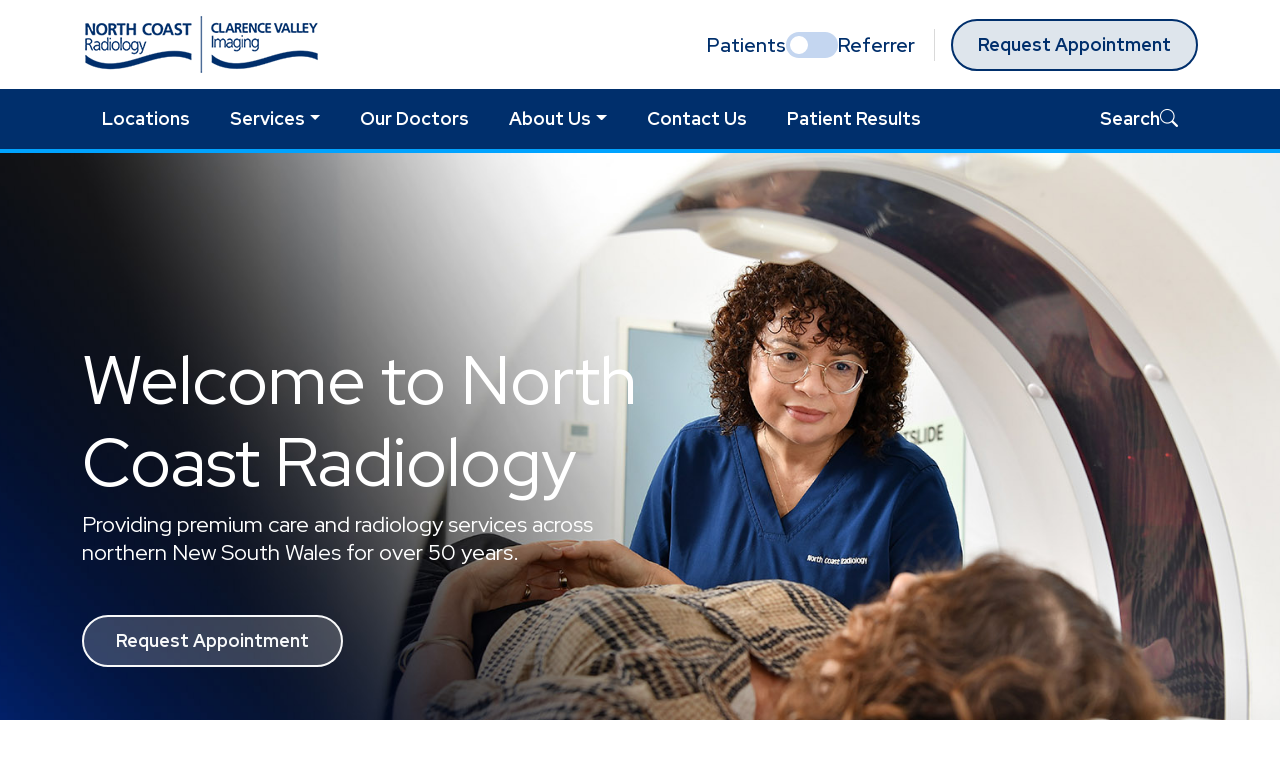

--- FILE ---
content_type: text/html; charset=UTF-8
request_url: https://www.ncrg.com.au/?p=38197
body_size: 11323
content:

<!DOCTYPE html>
<html  lang="en" dir="ltr" prefix="og: https://ogp.me/ns#">
	<head>
					
				<meta charset="utf-8" />
<meta name="description" content="North Coast Radiology offer a range of interventional radiology services, outstanding patient care and exceptionally accurate diagnostic radiology reports." />
<link rel="shortlink" href="https://www.ncrg.com.au/" />
<meta name="robots" content="index, follow" />
<link rel="canonical" href="https://www.ncrg.com.au" />
<meta name="google-site-verification" content="Pswqbb57IpqV2HujeSX1N2Rx5iF9Dz0oUxqk9wRwsGE" />
<meta name="MobileOptimized" content="width" />
<meta name="HandheldFriendly" content="true" />
<meta name="viewport" content="width=device-width, initial-scale=1.0" />
<script type="application/ld+json">{
    "@context": "https://schema.org",
    "@graph": [
        {
            "@type": "WebSite",
            "@id": "https://www.ncrg.com.au/",
            "name": "North Coast Radiology | Medical Imaging and Radiology Specialists",
            "url": "https://www.ncrg.com.au/"
        }
    ]
}</script>
<link rel="icon" href="https://ncrg.s3.ap-southeast-2.amazonaws.com/NCRG-Icon-150x150.jpg?VersionId=MK.qbksPyg9lMkfoAxHekvDbpxoc6fNO" type="image/jpeg" />

    <title>North Coast Radiology | Medical Imaging and Radiology Specialists</title>
    <link rel="stylesheet" media="all" href="/sites/default/files/css/css_6rp4Gc8CQ0MN6hMdM6Z2K4gEMTGLO6FFIo9RYCU5xEI.css?delta=0&amp;language=en&amp;theme=qscan&amp;include=[base64]" />
<link rel="stylesheet" media="all" href="/sites/default/files/css/css_YqlesbgoPlg0cU3Butilh-IsGvXnQJF1QttnQjqj3Ig.css?delta=1&amp;language=en&amp;theme=qscan&amp;include=[base64]" />
<link rel="stylesheet" media="all" href="https://cdn.jsdelivr.net/npm/bootstrap-icons@1.5.0/font/bootstrap-icons.css" />

    
          
        <meta name="theme-color" content="#002f6c" >

  <style>
      #loading {
        position: fixed;
        display: flex;
        justify-content: center;
        align-items: center;
        width: 100%;
        height: 100%;
        top: 0;
        left: 0;
        background-color: #fff;
        z-index: 99999;
    }

    body.user-patient .referrer {display: none!important; }
    body.user-patient   .block--qscan-referrer { display: none!important;}
    body.user-referrer  .block--qscan-main-menu {display: none!important;}
    body.user-referrer .patient {  display: none!important;}
    /* .slider-banner-patient { min-height:60vh  }
    .slider-banner-referrer { min-height:60vh   } */
</style>

    <script type="text/javascript">
        window.addEventListener('load', function () {
        var link = document.getElementById('loading');
        link.style.visibility = 'hidden';
    })
    </script>
    <!-- Google Tag Manager -->
    <script>(function(w,d,s,l,i){w[l]=w[l]||[];w[l].push({'gtm.start':
    new Date().getTime(),event:'gtm.js'});var f=d.getElementsByTagName(s)[0],
    j=d.createElement(s),dl=l!='dataLayer'?'&l='+l:'';j.async=true;j.src=
    'https://www.googletagmanager.com/gtm.js?id='+i+dl;f.parentNode.insertBefore(j,f);
    })(window,document,'script','dataLayer','GTM-P5J63FCZ');</script>
    <!-- End Google Tag Manager -->
        
      <!-- Meta Pixel Code -->
      <script>
      !function(f,b,e,v,n,t,s)
      {if(f.fbq)return;n=f.fbq=function(){n.callMethod?
      n.callMethod.apply(n,arguments):n.queue.push(arguments)};
      if(!f._fbq)f._fbq=n;n.push=n;n.loaded=!0;n.version='2.0';
      n.queue=[];t=b.createElement(e);t.async=!0;
      t.src=v;s=b.getElementsByTagName(e)[0];
      s.parentNode.insertBefore(t,s)}(window, document,'script',
      'https://connect.facebook.net/en_US/fbevents.js');
      fbq('init', '346931809403482');
      fbq('track', 'PageView');
      </script>
      <noscript><img height="1" width="1" style="display:none"
      src="https://www.facebook.com/tr?id=346931809403482&ev=PageView&noscript=1"
      /></noscript>
      <!-- End Meta Pixel Code -->
  
  
  </head>
  <body  data-component-id="qscan:html" class="path-frontpage language--en">
        <!-- Google Tag Manager (noscript) -->
      <noscript><iframe src="https://www.googletagmanager.com/ns.html?id=GTM-P5J63FCZ"
      height="0" width="0" style="display:none;visibility:hidden"></iframe></noscript>
      <!-- End Google Tag Manager (noscript) -->
  <!-- Google tag (gtag.js) --> <script async src="https://www.googletagmanager.com/gtag/js?id=G-8DGMF19Y52"></script> <script> window.dataLayer = window.dataLayer || []; function gtag(){dataLayer.push(arguments);} gtag('js', new Date()); gtag('config', 'G-8DGMF19Y52'); </script>


  <div id="loading"></div>
          
            <a href="#main-content" class="visually-hidden focusable">
      Skip to main content
    </a>

    
      <div class="dialog-off-canvas-main-canvas" data-off-canvas-main-canvas>
    
<header class="brand-header  autohide">
	<div class="container container-branding d-flex ">
					<div  data-component-id="qscan:block" class="block block-system block-system-branding-block block--qscan-branding block--system-branding"><a href="/" class="navbar-brand d-inline-flex align-items-center" ><div class="navbar-brand__logo"><img src="https://ncrg.s3.ap-southeast-2.amazonaws.com/NCR-CVI-logo_0.png?VersionId=Jnh001lNStJI5Ed4dP82.pZR_cbsDEyK" width="240px"  alt="North Coast Radiology logo" class="me-2" /></div></a></div><div  class="ms-auto me-0 block block-qscan-hooks block-qscan-hooks-menu-dropdown-change block--qscan-menu-dropdown-change" data-component-id="radix:block"><div class="block__content"><div class="d-none d-md-flex align-items-center gap header-buttons " aria-label="Patient button and appointment link"><span>Patients</span><label class="switch" aria-label="select if you are patient or referrer"><input type="checkbox" id="change-navigation" aria-label="select if you are patient or referrer"><span class="slider round"></span></label><span>Referrer</span><div class="line">&nbsp;</div><a href="/bookings" type="button" class="btn btn-secondary d-none  d-lg-block">Request Appointment</a></div></div></div>
			<div class="d-xl-none d-xxl-none ms-3 me-3 d-flex">

	<a href="/search" title="search" class="search-mobile"><i class="bi bi-search"></i></a>
	  <button class="navbar-toggler collapsed" type="button" data-bs-toggle="collapse" data-bs-target=".navbar-collapse"
        aria-controls="navbar-collapse" aria-expanded="false" aria-label="Toggle navigation">
        <span class="toggler-icon top-bar"></span>
        <span class="toggler-icon middle-bar"></span>
        <span class="toggler-icon bottom-bar"></span>
      </button>
	  </div>

		
			
		</div>
		
	
			




	
<nav  data-bs-theme="light" class="navbar navbar-main navbar-expand-xl justify-content-between">
	<div class="container-lg">

		
		
		<div class="collapse navbar-collapse">
				
					<div class="me-auto">
				<div  class="views-exposed-form needs-validation block block-views block-views-exposed-filter-blocksearch-page-1 block--qscan-exposedformsearchpage-1" novalidate="novalidate" data-drupal-selector="views-exposed-form-search-page-1" data-component-id="radix:block"><div class="block__content"><form  action="/search" method="get" id="views-exposed-form-search-page-1" accept-charset="UTF-8" data-component-id="radix:form" class="form form--views-exposed-form-search-page-1"><div data-component-id="qscan:form-element" class="js-form-item form-item form-type-search-api-autocomplete js-form-type-search-api-autocomplete form-item-fulltext js-form-item-fulltext form-group"><label  class="form-label" for="edit-fulltext" data-component-id="radix:form-element--label">Search</label><input placeholder="Type your search term" data-drupal-selector="edit-fulltext" data-search-api-autocomplete-search="search" class="form-autocomplete form-text form-control" data-autocomplete-path="/search_api_autocomplete/search?display=page_1&amp;&amp;filter=fulltext" type="text" id="edit-fulltext" name="fulltext" value="" size="30" maxlength="128" data-component-id="radix:input"></div><div data-drupal-selector="edit-actions" class="form-actions js-form-wrapper form-wrapper" id="edit-actions"><input class="btn js-form-submit form-submit btn-primary" data-drupal-selector="edit-submit-search" type="submit" id="edit-submit-search" value="Search" data-component-id="radix:input"></div></form></div></div><div  data-component-id="radix:block" class="block block-qscan-hooks block-qscan-hooks-menu-mobile-change block--qscan-menu-mobile-change"><div class="block__content"><div class="d-flex d-md-none align-items-center gap header-buttons " aria-label="Patient button and appointment link"><span>Patients</span><label class="switch" aria-label="select if you are patient or referrer"><input type="checkbox" id="change-navigation-mobile" aria-label="select if you are patient or referrer"><span class="slider round"></span></label><span>Referrer</span></div></div></div><div  data-component-id="radix:block" class="block block-system block-system-menu-blockmain block--qscan-main-menu block--system-menu"><div class="block__content"><ul data-component-id="qscan:nav-main" class="nav navbar-nav"><li class="nav-item  "><a href="/locations" class="nav-link" data-drupal-link-system-path="locations">Locations</a></li><li class="nav-item  dropdown"><a href="" class="nav-link  dropdown-toggle" data-bs-toggle="dropdown">Services</a><div class="dropdown-menu"><div class="dropdown-wrapper"><a href="/x-ray"  class="dropdown-item ">X-ray</a><a href="/ultrasound"  class="dropdown-item ">Ultrasound</a><a href="/ct-scan"  class="dropdown-item ">CT scan</a><a href="/mri"  class="dropdown-item ">MRI</a><a href="/nuclear-medicine"  class="dropdown-item ">Nuclear Medicine</a><a href="/opg-lateral-pa-ceph"  class="dropdown-item ">Dental Imaging &amp; OPG</a><a href="/interventional-radiology"  class="dropdown-item ">Interventional Radiology</a><a href="/mammography"  class="dropdown-item ">Mammography</a><a href="/bmd-dexa"  class="dropdown-item ">BMD &amp; DEXA</a><a href="/womens-imaging"  class="dropdown-item ">Women&#039;s Imaging</a></div></div></li><li class="nav-item  "><a href="/our-doctors" class="nav-link" data-drupal-link-system-path="our-doctors">Our Doctors</a></li><li class="nav-item  dropdown"><a href="" class="nav-link  dropdown-toggle" data-bs-toggle="dropdown">About Us</a><div class="dropdown-menu"><div class="dropdown-wrapper"><a href="/about-us"  class="dropdown-item ">About Us</a><a href="/ncrg-careers"  class="dropdown-item ">Careers</a><a href="https://qscangroup.com.au/"  class="dropdown-item ">Qscan Group</a></div></div></li><li class="nav-item  "><a href="/contact-us" class="nav-link" data-drupal-link-system-path="node/473">Contact Us</a></li><li class="nav-item  "><a href="/patient-results" class="nav-link">Patient Results</a></li></ul></div></div><div  data-component-id="radix:block" class="block block-system block-system-menu-blockreferrer block--qscan-referrer block--system-menu"><div class="block__content"><ul data-component-id="qscan:nav-main" class="nav navbar-nav"><li class="nav-item  dropdown"><a href="" class="nav-link  dropdown-toggle" data-bs-toggle="dropdown">Images and Reports</a><div class="dropdown-menu"><div class="dropdown-wrapper"><a href="/inteleconnect-and-inteleviewer"  class="dropdown-item ">InteleConnect &amp; InteleViewer</a><a href="/referrer-results-zed"  class="dropdown-item ">Referrer Results - Zed Portal</a></div></div></li><li class="nav-item  dropdown"><a href="" class="nav-link  dropdown-toggle" data-bs-toggle="dropdown">Referrer Support</a><div class="dropdown-menu"><div class="dropdown-wrapper"><a href="/referrer-support"  class="dropdown-item ">Referrer Support</a><a href="/referrer/referral-forms"  class="dropdown-item ">Digital Referrals</a><a href="/order-referral-pads"  class="dropdown-item ">Order Referral Pads</a><a href="/referrer/imaging"  class="dropdown-item ">Diagnostic Imaging Pathways</a><a href="/new-practitioner-form"  class="dropdown-item ">New Practitioner/Update Details</a><a href="/referral"  class="dropdown-item ">Upload Referral</a><a href="/nlcsp"  class="dropdown-item ">National Lung Cancer Screening Program (NLCSP)</a></div></div></li><li class="nav-item  "><a href="/locations" class="nav-link" data-drupal-link-system-path="locations">Locations</a></li><li class="nav-item  dropdown"><a href="" class="nav-link  dropdown-toggle" data-bs-toggle="dropdown">Services</a><div class="dropdown-menu"><div class="dropdown-wrapper"><a href="/x-ray"  class="dropdown-item ">X-ray</a><a href="/ultrasound"  class="dropdown-item ">Ultrasound</a><a href="/ct-scan"  class="dropdown-item ">CT</a><a href="/mri"  class="dropdown-item ">MRI</a><a href="/nuclear-medicine"  class="dropdown-item ">Nuclear Medicine</a><a href="/opg-lateral-pa-ceph"  class="dropdown-item ">Dental Imaging &amp; OPG</a><a href="/interventional-radiology"  class="dropdown-item ">Interventional Radiology</a><a href="/mammography"  class="dropdown-item ">Mammography</a><a href="/bmd-dexa"  class="dropdown-item ">BMD &amp; DEXA</a><a href="/womens-imaging"  class="dropdown-item ">Women&#039;s Imaging</a></div></div></li><li class="nav-item  dropdown"><a href="" class="nav-link  dropdown-toggle" data-bs-toggle="dropdown">About Us</a><div class="dropdown-menu"><div class="dropdown-wrapper"><a href="/about-us"  class="dropdown-item ">About Us</a><a href="/ncrg-careers"  class="dropdown-item ">Careers</a><a href="/contact-us"  class="dropdown-item ">Contact Us</a><a href="/our-doctors"  class="dropdown-item ">Our Doctors</a><a href="https://www.qscangroup.com.au/"  class="dropdown-item ">Qscan Group</a></div></div></li></ul></div></div><div  data-component-id="radix:block" class="block block-qscan-hooks block-qscan-hooks-menu-menu-mobile block--qscan-mobilebuttons"><div class="block__content"><div class="d-flex d-lg-none gap mt-3 mb-3 pb-3 justify-content-between patient" aria-label="Request Appointment and call link"><div><a href="/bookings" type="button" class="btn btn-outline-secondary text-light">Request Appointment</a></div></div><div class="d-flex d-lg-none gap mt-3 mb-3 pb-3 justify-content-between referrer" aria-label="Request Appointment and call link"><div><a href="/bookings" type="button" class="btn btn-primary text-light">Request Appointment</a></div></div></div></div>
			</div>
			
								<div class="ms-auto">
				<div  data-component-id="radix:block" class="block block-qscan-hooks block-qscan-hooks-menu-call-now-links block--qscan-callnowlinks"><div class="block__content"><div class="d-none d-xl-block block block-system block-system-menu-blockright-menu"><div class="block__content"><ul data-component-id="qscan:nav" class="nav"><li class="nav-item  "><a type="button" class="icon-link icon-link-hover nav-link" id="search-button"><span class="link-text">Search</span><i class="bi bi-search" aria-hidden="true"></i></a></li></ul></div></div></div></div>
			</div>
			
			</div>
	</div>
</nav>
		</header>

<div  data-component-id="qscan:navbar" class="page">
	
			



	


	<div class="page-alert">
									
							</div>
	
<main class="custom-class">
				<header class="page__header ">
		
			<div >
									<div data-drupal-messages-fallback class="hidden"></div>
							</div>
		</header>

	
			<div class="page__content" id="main-content">
									<div class="views-element-container"><div  data-component-id="radix:views-view" class="view view-frontpage view-id-frontpage view-display-id-page_1 js-view-dom-id-470a1d18ea52236f5079b09725900975f713474b5ba31c814e6f2721b5a56ba9"><div  class="pager"></div></div></div><div  class="frontpage block block-config-pages block-config-pages-block block--config-pages-block" data-component-id="radix:block"><div class="block__content"><div class="config_pages config_pages--type--home config_pages--view-mode--full config_pages--home--full"><div  data-component-id="radix:field" class="field field--name-field-c-n-components field--type-entity-reference-revisions field--label-hidden field--items"><div  class="field__item"><div class="container"></div><div class="slider-banner-patient  patient  "><div class="slide" data-title="Request Appointment" ><div class="container-slide d-none d-lg-block" style="background-image:url(https://ncrg.s3.ap-southeast-2.amazonaws.com/s3fs-public/styles/original_overlay/public/2024-11/Patient%20homepage_0.JPG.webp?VersionId=Ynp2z1Fd6S_4Mi7we7HzaInmf6BnI9Na&amp;itok=3UfhAT3o)"><div class="ct-slide ct-theme-  right  "  data-component-id="qscan:slide"><div class="container"><div class="col-lg-6"><h1 >
									Welcome to North Coast Radiology
						</h1><div class="slide-content "><div  data-component-id="radix:field" class="field field--name-field-c-p-content field--type-text-long field--label-hidden field--item"><p><span>Providing premium care and radiology services across northern New South Wales for over 50 years.</span></p></div></div><div class="ct-buttons gap "><a  href="/bookings" role="button" class="btn btn-outline-light">
	Request Appointment</a></div></div></div></div></div><div class="container-slide d-lg-none d-block flex-column" ><div class="ct-slide ct-theme-  right  d-flex flex-column"  data-component-id="qscan:button"><div class="banner-image"><img src="https://ncrg.s3.ap-southeast-2.amazonaws.com/s3fs-public/styles/banner_mobile/public/2024-11/Patient%20homepage_0.JPG.webp?VersionId=0PL.ijcf4Tu7DSSbYs7RJ7Grx_Lrvag4&amp;itok=_XPjKv5S" alt="Homepage-Patient"/></div><div class="d-flex container flex-column justify-content-between"><h2 >
									Welcome to North Coast Radiology
						</h2><div class="slide-content"><div  data-component-id="radix:field" class="field field--name-field-c-p-content field--type-text-long field--label-hidden field--item"><p><span>Providing premium care and radiology services across northern New South Wales for over 50 years.</span></p></div></div><div class="ct-buttons"><a  href="/bookings" role="button" class="btn btn-outline-light">
	Request Appointment</a></div></div></div></div></div></div></div><div  class="field__item"><div class="container"></div><div class="slider-banner-referrer  referrer  "><div class="slide" data-title="Image and Report Access" ><div class="container-slide d-none d-lg-block" style="background-image:url(https://ncrg.s3.ap-southeast-2.amazonaws.com/s3fs-public/styles/original_overlay/public/2024-11/Referrer-homepage.jpg.webp?VersionId=nsrG0lrvew5pK.bN3lvkED1F99tld.hJ&amp;itok=M-7UWS1u)"><div class="ct-slide ct-theme-  right  "  data-component-id="qscan:slide"><div class="container"><div class="col-lg-6"><h1 >
									Referrer Support
						</h1><div class="slide-content "><div  data-component-id="radix:field" class="field field--name-field-c-p-content field--type-text-long field--label-hidden field--item"><p>We're committed to providing timely and comprehensive support for our valued referrers, across report delivery, IT set up and more.</p></div></div><div class="ct-buttons gap "><a  href="https://iv.ncrad.com/Portal/app#/" role="button" class="btn btn-outline-light">
	InteleConnect &amp; InteleViewer</a><a  href="https://www.ncrg.com.au/referrer/referral-forms" role="button" class="btn btn-outline-light">
	Submit a Digital Referral</a></div></div></div></div></div><div class="container-slide d-lg-none d-block flex-column" ><div class="ct-slide ct-theme-  right  d-flex flex-column"  data-component-id="qscan:button"><div class="banner-image"><img src="https://ncrg.s3.ap-southeast-2.amazonaws.com/s3fs-public/styles/banner_mobile/public/2024-11/Referrer-homepage.jpg.webp?VersionId=D5jbFg4HbLHigmmKWHESv8fwb2tfDF7v&amp;itok=1dfbRtww" alt="homepage referrer"/></div><div class="d-flex container flex-column justify-content-between"><h2 >
									Referrer Support
						</h2><div class="slide-content"><div  data-component-id="radix:field" class="field field--name-field-c-p-content field--type-text-long field--label-hidden field--item"><p>We're committed to providing timely and comprehensive support for our valued referrers, across report delivery, IT set up and more.</p></div></div><div class="ct-buttons"><a  href="https://iv.ncrad.com/Portal/app#/" role="button" class="btn btn-outline-light">
	InteleConnect &amp; InteleViewer</a><a  href="https://www.ncrg.com.au/referrer/referral-forms" role="button" class="btn btn-outline-light">
	Submit a Digital Referral</a></div></div></div></div></div></div></div><div  class="field__item"><div class="ct-basic-content component-light component-padding-both  ct-vertical-spacing-inset--none  referrer" id="ct-basic-content-291"  data-component-id="qscan:basic-content"><div class="container"><div class=""><div class="d-md-flex justify-content-evenly gap align-items-center"><div class="col-md-6 "><h2 class="text-primary">Referrer resources</h2><p>We are committed to providing excellent service for our valued referrers, and ensuring you can access images, reports, referrals and other resources quickly and seamlessly.&nbsp;</p></div><div class="col-md-3 d-flex justify-content-center flex-column gap"><a class="btn btn-primary" href="/referrer-support">Referrer Support</a><a class="btn btn-primary" href="/order-referral-pads">Order Referral Pads</a><a class="btn btn-primary" href="/new-practitioner-form">New Practitioner Form</a></div></div></div></div></div></div><div  class="field__item"><div class="paragraph paragraph--type--reusable-component paragraph--view-mode--default"><div  data-component-id="radix:field" class="field field--name-field-component field--type-dynamic-entity-reference field--label-hidden field--item"><div  data-component-id="radix:field" class="field field--name-paragraphs field--type-entity-reference-revisions field--label-hidden field--item"><div class="ct-basic-content  component-padding-none  both  " id="ct-basic-content-801"  data-component-id="qscan:basic-content"><div class="container"><h2 class="">Locations</h2><div class=""><div  data-component-id="radix:field" class="field field--name-field-c-p-content field--type-text-long field--label-hidden field--item"><p><span>North Coast Radiology has eight clinics across the NSW Northern Rivers region. Find a clinic near you.</span></p></div><div  data-component-id="radix:field" class="field field--name-field-location-block field--type-block-field field--label-hidden field--item"><div  class="views-exposed-form bef-exposed-form needs-validation block block-views block-views-exposed-filter-blocklocations-filters-page-1 block--exposedformlocations-filterspage-1" novalidate="novalidate" data-drupal-selector="views-exposed-form-locations-filters-page-1" data-component-id="radix:block"><div class="block__content"><form  action="/locations" method="get" id="views-exposed-form-locations-filters-page-1" accept-charset="UTF-8" data-component-id="radix:form" class="form form--views-exposed-form-locations-filters-page-1"><fieldset  data-drupal-selector="edit-proximity-wrapper" id="edit-proximity-wrapper" data-component-id="radix:fieldset" class="js-form-item form-item form-wrapper js-form-wrapper" =""><legend  class="fieldset-legend"><label >Location</label></legend><div  class="mb-3"><fieldset  data-drupal-selector="edit-proximity" id="edit-proximity" data-component-id="radix:fieldset" class="js-form-item form-item form-wrapper js-form-wrapper" =""><legend  class="fieldset-legend"><label ></label></legend><div  class="mb-3"><div data-component-id="qscan:form-element" class="js-form-item form-item form-type-textfield js-form-type-textfield form-item-proximity-value js-form-item-proximity-value form-group"><label  class="form-label visually-hidden-focusable" for="edit-proximity-value" data-component-id="radix:form-element--label">Location</label><input placeholder="Postcode/Suburb" class="visually-hidden form-textfield form-control" data-drupal-selector="edit-proximity-value" type="text" id="edit-proximity-value" name="proximity[value]" value="100" size="30" maxlength="128" data-component-id="radix:input"></div><div data-drupal-selector="edit-proximity-source-configuration" id="edit-proximity-source-configuration" class="js-form-wrapper form-wrapper"><div data-component-id="qscan:form-element" class="js-form-item form-item form-type-textfield js-form-type-textfield form-item-proximity-source-configuration-origin-address js-form-item-proximity-source-configuration-origin-address form-group"><input class="address-input form-textfield form-control" placeholder="Postcode/Suburb" data-drupal-selector="edit-proximity-source-configuration-origin-address" type="text" id="edit-proximity-source-configuration-origin-address" name="proximity[source_configuration][origin_address]" value="" size="60" maxlength="128" data-component-id="radix:input"></div></div><div class="proximity-filter-summary visually-hidden" data-drupal-selector="edit-proximity-exposed-summary">Geocodes origin from free text input, with Autocomplete option.</div></div></fieldset></div></fieldset><div data-component-id="qscan:form-element" class="js-form-item form-item form-type-select js-form-type-select form-item-service js-form-item-service form-group"><label  class="form-label visually-hidden-focusable" for="edit-service" data-component-id="radix:form-element--label">Services </label><select  data-drupal-selector="edit-service" id="edit-service" name="service" class="form-select form-control" data-component-id="radix:select"><option value="All"  selected="selected">Service</option><option value="303" >X-ray</option><option value="319" >-ILO Chest X-ray</option><option value="304" >Ultrasound</option><option value="305" >-Pregnancy Ultrasound</option><option value="318" >-Echocardiography</option><option value="306" >-Elastography</option><option value="307" >CT</option><option value="317" >-CT Coronary Angiography</option><option value="321" >-National Lung Cancer Screening Program (NLCSP)</option><option value="308" >-CT Calcium Scoring</option><option value="309" >MRI</option><option value="310" >PET-CT</option><option value="311" >Nuclear Medicine</option><option value="312" >OPG, Lateral &amp; PA Ceph</option><option value="313" >DEXA Body Composition</option><option value="314" >Bone Mineral Densitometry (BMD)</option><option value="315" >Interventional Radiology</option><option value="320" >CT Dentascan</option><option value="316" >Mammography</option></select></div><div data-drupal-selector="edit-actions" class="form-actions js-form-wrapper form-wrapper" id="edit-actions--2"><input data-drupal-selector="edit-submit-locations-filters" type="submit" id="edit-submit-locations-filters" value="Search" class="js-form-submit form-submit btn btn-primary" data-component-id="radix:input"></div></form></div></div></div></div></div></div></div></div></div></div><div  class="field__item"><div class="paragraph paragraph--type--reusable-component paragraph--view-mode--default"><div  data-component-id="radix:field" class="field field--name-field-component field--type-dynamic-entity-reference field--label-hidden field--item"><div  data-component-id="radix:field" class="field field--name-paragraphs field--type-entity-reference-revisions field--label-hidden field--item"><div class="manual-list full_width component-padding-both with_background ct-vertical-spacing-inset--none with_normal_title " id="ct-manual-list-177"><div class="container "><div class="navigation-header d-flex align-items-center"><div class="nav-title w-75"><h2  class="text-primary">
									Services
						</h2></div></div><div class="navigation-summary"><p><meta charset="utf-8"><span style="white-space:pre-wrap;">North Coast Radiology clinics offer a wide range of quality medical imaging services for our patients.</span></p></div><div class="ct-list__rows"><div class="ct-item-grid   "  data-component-id="qscan:item-grid" aria-live="polite"><div class="row"><div class="grid-col col  large"><a href="/x-ray" alt="X-RAY"><div class="ct-navigation-card ct-navigation-card--with-image d-flex flex-column ct-navigation-card--image-big "  data-component-id="qscan:navigation-card"><div class="ct-navigation-card__image"><img src="https://ncrg.s3.ap-southeast-2.amazonaws.com/s3fs-public/styles/home_services/public/2025-01/Qscan180524Ballina0100.JPG.webp?VersionId=Rj9Ws4Na0jShk28zsa4lK9qMmagosT60&amp;itok=L2LyMQNQ" alt="A male radiographer positions a male patient for a shoulder x-ray." /></div><div class="navigation-content"><div class="navigation-title"><h3  class="navigation-title h4">
									X-RAY
						</h3></div><div class="navigation-summary"><p></p></div></div></div></a></div><div class="grid-col col "><a href="/ultrasound" alt="Ultrasound"><div class="ct-navigation-card ct-navigation-card--with-image d-flex flex-column ct-navigation-card--image-big "  data-component-id="qscan:navigation-card"><div class="ct-navigation-card__image"><img src="https://ncrg.s3.ap-southeast-2.amazonaws.com/s3fs-public/styles/home_services/public/2025-01/Qscan180524Ballina0034.JPG.webp?VersionId=E8xsyw3ow2VbmUr.nzlfE3sh6heAbyA9&amp;itok=oct4P5nk" alt="A female sonographer scans a female patient&#039;s wrist." /></div><div class="navigation-content"><div class="navigation-title"><h3  class="navigation-title h4">
									Ultrasound
						</h3></div><div class="navigation-summary"><p></p></div></div></div></a></div><div class="grid-col col "><a href="/ct-scan" alt="CT "><div class="ct-navigation-card ct-navigation-card--with-image d-flex flex-column ct-navigation-card--image-big "  data-component-id="qscan:navigation-card"><div class="ct-navigation-card__image"><img src="https://ncrg.s3.ap-southeast-2.amazonaws.com/s3fs-public/styles/home_services/public/2024-08/Qscan180524Ballina0067.JPG.webp?VersionId=WMSN0GATZ6ktJDE8fCKWl9w0uf4QlnCT&amp;itok=tmvYhgp7" alt="A female nurse prepares a female patient for a CT scan." /></div><div class="navigation-content"><div class="navigation-title"><h3  class="navigation-title h4">
									CT
						</h3></div><div class="navigation-summary"><p></p></div></div></div></a></div><div class="grid-col col "><a href="/mri" alt="MRI"><div class="ct-navigation-card ct-navigation-card--with-image d-flex flex-column ct-navigation-card--image-big "  data-component-id="qscan:navigation-card"><div class="ct-navigation-card__image"><img src="https://ncrg.s3.ap-southeast-2.amazonaws.com/s3fs-public/styles/home_services/public/2024-08/Qscan250524Nowra0174.JPG.webp?VersionId=o6TXt6aebruoXuf4js7gAtOCRYpd8KwT&amp;itok=1G_sAQ0d" alt="A female radiographer prepares a female patient for an MRI scan." /></div><div class="navigation-content"><div class="navigation-title"><h3  class="navigation-title h4">
									MRI
						</h3></div><div class="navigation-summary"><p></p></div></div></div></a></div></div></div></div></div></div></div></div></div></div><div  class="field__item"><div class="paragraph paragraph--type--reusable-component paragraph--view-mode--default"><div  data-component-id="radix:field" class="field field--name-field-component field--type-dynamic-entity-reference field--label-hidden field--item"><div  data-component-id="radix:field" class="field field--name-paragraphs field--type-entity-reference-revisions field--label-hidden field--item"><div class="manual-list full_width component-padding-bottom with_background ct-vertical-spacing-inset--none with_normal_title " id="ct-manual-list-46"><div class="container "><div class="navigation-header d-flex align-items-center"><div class="nav-title w-75"><h2  class="text-primary">
									More Services
						</h2></div></div><div class="ct-list__rows"><div class="ct-item-grid   "  data-component-id="qscan:item-grid" aria-live="polite"><div class="buttons-container"><div class=""><div class="paragraph paragraph--type--buttons paragraph--view-mode--full"><div  data-component-id="radix:field" class="field field--name-field-button field--type-link field--label-hidden field--items"><div  class="field__item"><a class="btn btn-secondary btn-lg" href="/opg-lateral-pa-ceph"><i></i>
    Dental Imaging &amp; OPG
  </a></div></div></div></div><div class=""><div class="paragraph paragraph--type--buttons paragraph--view-mode--full"><div  data-component-id="radix:field" class="field field--name-field-button field--type-link field--label-hidden field--items"><div  class="field__item"><a class="btn btn-secondary btn-lg" href="/bmd-dexa"><i></i>
    BMD/DEXA
  </a></div></div></div></div><div class=""><div class="paragraph paragraph--type--buttons paragraph--view-mode--full"><div  data-component-id="radix:field" class="field field--name-field-button field--type-link field--label-hidden field--items"><div  class="field__item"><a class="btn btn-secondary btn-lg" href="/interventional-radiology"><i></i>
    Interventional Radiology
  </a></div></div></div></div><div class=""><div class="paragraph paragraph--type--buttons paragraph--view-mode--full"><div  data-component-id="radix:field" class="field field--name-field-button field--type-link field--label-hidden field--items"><div  class="field__item"><a class="btn btn-secondary btn-lg" href="/nuclear-medicine"><i></i>
    Nuclear Medicine
  </a></div></div></div></div><div class=""><div class="paragraph paragraph--type--buttons paragraph--view-mode--full"><div  data-component-id="radix:field" class="field field--name-field-button field--type-link field--label-hidden field--items"><div  class="field__item"><a class="btn btn-secondary btn-lg" href="/womens-imaging"><i></i>
    Women’s Imaging
  </a></div></div></div></div></div></div></div></div></div></div></div></div></div><div  class="field__item"><div class="paragraph paragraph--type--our-doctors paragraph--view-mode--default"><div  data-component-id="radix:field" class="field field--name-field-doctors-block field--type-block-field field--label-hidden field--item"><div  data-component-id="radix:block" class="block block-qscan-hooks block-qscan-hooks-our-doctors block--ourdoctorsblock"><div class="block__content"><div class="doctors-container"><div id="doctors-data"></div><div class="container"><div class="d-flex flex-column flex-lg-row align-items-center gap doctors-subcontainer "><div class="doctors-left"><p class="text-light"><span>North Coast Radiology Group's team of experienced doctors provide expert reporting for patients and referrers.</span></p><div><a href="/our-doctors" type="button" class="btn btn-outline-light">Meet the Team</a></div></div><div class="doctors-right"><img src="" alt="Doctor Photo" /><div class="position"><span class="name"></span><span class="doc-position"></span></div></div></div></div></div></div></div></div></div></div><div  class="field__item"><div class="ct-image-text light component-padding-none ct-theme-0  patient ct-image-text--image-left " id="ct-image-text-59"  data-component-id="qscan:image-text"><div class="container with-image-background " style="background-image: url('https://ncrg.s3.ap-southeast-2.amazonaws.com/s3fs-public/2024-11/PatientResults_ncr.svg?VersionId=WUFrKxv27mR7nSTW3OWhXeozRJO9b6rf')" ><div class="d-flex justify-content-center"><div class="ct-campaign__wrapper d-flex gap flex-wrap flex-md-nowrap"><div class="ct-campaign__image rounded image left"><div  data-component-id="radix:field" class="field field--name-field-c-p-image field--type-entity-reference field--label-hidden field--item"><div  data-component-id="radix:media" class="media media--type-image media--view-mode-itcards"><div  data-component-id="radix:field" class="field field--name-field-media-image field--type-image field--label-visually_hidden field--item"><div  class="field__label visually-hidden">Image</div><div  class="field__item"><img  src="https://ncrg.s3.ap-southeast-2.amazonaws.com/s3fs-public/styles/itcard/public/2024-07/woman-standing-in-kitchen-looking-at-cell-phone-2024-05-07-16-35-53-utc%201_0.png?VersionId=VtNhqn_J0KyuBTz7yAvkzboF4rOVS18W&amp;itok=YKLwWqjk" alt="woman-standing" title="" width="508" height="630" loading="lazy" data-component-id="radix:image" class="img-fluid" /></div></div></div></div></div><div class="ct-campaign__inner-wrapper content col-md-6 left"><div class="ct-campaign__inner"><div class="ct-basic-content  component-padding-none  both  " id="ct-basic-content-"  data-component-id="qscan:basic-content"><div class="container"><div class=""><h2 class="text-primary d-lg-none">Patient Results</h2><p>After your examination, your report and images will be sent electronically to your referring practitioner. They will also be available electronically via the North Coast Radiology Patient Results app and web portal 7-10 days after your examination.</p></div></div></div><div class="ct-buttons d-flex flex-wrap"><a  href="/patient-results" role="button" class="btn btn-secondary">
	My Results</a></div></div></div></div></div></div></div></div><div  class="field__item"><div class="ct-icon-slider  slider-type-logos ct-theme-0 component-light "><div class="container d-md-flex flex-wrap justify-content-md-between"><div class="text"><h2  class="text-primary">
									Our Associations
						</h2></div><div class="logos d-flex flex-wrap justify-content-md-center"><div class=""><div class="logo" ><a href="https://www.adia.asn.au/" title=""><div  data-component-id="radix:field" class="field field--name-field-c-p-logo field--type-entity-reference field--label-hidden field--item"><div  data-component-id="radix:media" class="media media--type-image media--view-mode-logo"><div  data-component-id="radix:field" class="field field--name-field-media-image field--type-image field--label-visually_hidden field--item"><div  class="field__label visually-hidden">Image</div><div  class="field__item"><img  src="https://ncrg.s3.ap-southeast-2.amazonaws.com/s3fs-public/styles/logo/public/2024-05/Australian%20Diagnostic%20Imaging%20Association.png?VersionId=9P1nlBKXFF_RxOQ4yg9iKkWdsabWuuuO&amp;itok=X2nUhAUe" alt="Australian Diagnostic Imaging Association." title="" width="150" height="120" loading="lazy" data-component-id="radix:image" class="img-fluid" /></div></div></div></div></a></div></div><div class=""><div class="logo" ><a href="https://www.anzsnm.org.au/" title=""><div  data-component-id="radix:field" class="field field--name-field-c-p-logo field--type-entity-reference field--label-hidden field--item"><div  data-component-id="radix:media" class="media media--type-image media--view-mode-logo"><div  data-component-id="radix:field" class="field field--name-field-media-image field--type-image field--label-visually_hidden field--item"><div  class="field__label visually-hidden">Image</div><div  class="field__item"><img  src="https://ncrg.s3.ap-southeast-2.amazonaws.com/s3fs-public/styles/logo/public/2024-05/anzsnm_logo.jpg?VersionId=rh958adatg4ulPxhnUVUKF6kYAKeyH6R&amp;itok=C0_CnZMF" alt="anzsnm_logo" title="" width="150" height="150" loading="lazy" data-component-id="radix:image" class="img-fluid" /></div></div></div></div></a></div></div><div class=""><div class="logo" ><a href="https://irsa.com.au/" title=""><div  data-component-id="radix:field" class="field field--name-field-c-p-logo field--type-entity-reference field--label-hidden field--item"><div  data-component-id="radix:media" class="media media--type-image media--view-mode-logo"><div  data-component-id="radix:field" class="field field--name-field-media-image field--type-image field--label-visually_hidden field--item"><div  class="field__label visually-hidden">Image</div><div  class="field__item"><img  src="https://ncrg.s3.ap-southeast-2.amazonaws.com/s3fs-public/styles/logo/public/2024-05/irsa.png?VersionId=ApPk1u3KpehKJhCmZyZZ0wd_k.sxWvRl&amp;itok=zeDlgd6n" alt="irsa" title="" width="150" height="71" loading="lazy" data-component-id="radix:image" class="img-fluid" /></div></div></div></div></a></div></div><div class=""><div class="logo" ><a href="https://www.sonographers.org/" title=""><div  data-component-id="radix:field" class="field field--name-field-c-p-logo field--type-entity-reference field--label-hidden field--item"><div  data-component-id="radix:media" class="media media--type-image media--view-mode-logo"><div  data-component-id="radix:field" class="field field--name-field-media-image field--type-image field--label-visually_hidden field--item"><div  class="field__label visually-hidden">Image</div><div  class="field__item"><img  src="https://ncrg.s3.ap-southeast-2.amazonaws.com/s3fs-public/styles/logo/public/2024-07/ASA14Logo_primary_CMYK-1.png?VersionId=y88rMcwotCM5SQ90849vnofvMSSNc4rB&amp;itok=ggrC3Qkj" alt="ASA logo" title="" width="150" height="126" loading="lazy" data-component-id="radix:image" class="img-fluid" /></div></div></div></div></a></div></div></div></div></div></div></div></div></div>
						</div>
	


	



</main>
	
			
	<footer  class="page__footer">
	
		<div class="container footer-first">
		<div class="footer-before">
									<div  class="block--type-basic block block-block-content block-block-contentfb0b56f1-c4fa-43ee-b0f3-702e5924cba6 block--basic block--qscan-footermobilebooknow" data-component-id="radix:block"><div class="block__content"><div  data-component-id="radix:field" class="field field--name-body field--type-text-with-summary field--label-hidden field--item"><div class="text-lg-end d-lg-none"><a class="btn btn-outline-light" href="/bookings" role="button" tabindex="0">Request &nbsp;Appointment</a><br><br>&nbsp;</div></div></div></div>
								</div>
				
			<div class="d-sm-flex flex-wrap justify-content-md-between">
				<div class="first">
									<div  data-component-id="radix:block" class="block block-system block-system-menu-blockfooter block--qscan-footer block--system-menu"><div class="block__content"><ul data-component-id="qscan:nav" class="nav"><li class="nav-item  "><a href="https://www.qscangroup.com.au/" class="nav-link">Qscan Group</a></li><li class="nav-item  "><a href="/ncrg-careers" class="nav-link" data-drupal-link-system-path="node/1236">Careers</a></li><li class="nav-item  "><a href="https://www.qscangroup.com.au/corporate-social-responsibility" class="nav-link">Corporate Social Responsibility</a></li><li class="nav-item  "><a href="/terms-and-conditions" class="nav-link" data-drupal-link-system-path="node/1073">Terms and Conditions</a></li></ul></div></div>
								</div>
				<div class="second">
									<div  class="patient block block-system block-system-menu-blockpatient-quick-links block--qscan-patientquicklinks block--system-menu" data-component-id="radix:block"><h2  class="block__title">
                  Patient Quick Links
            </h2><div class="block__content"><ul data-component-id="qscan:nav" class="nav"><li class="nav-item  "><a href="/patient-results" class="nav-link" data-drupal-link-system-path="node/1071">Patient Results</a></li><li class="nav-item  "><a href="/locations" class="nav-link" data-drupal-link-system-path="locations">Locations</a></li><li class="nav-item  "><a href="/contact-us" class="nav-link" data-drupal-link-system-path="node/473">Contact Us</a></li></ul></div></div><div  class="referrer block block-system block-system-menu-blockreferrer-quick-links block--qscan-referrerquicklinks block--system-menu" data-component-id="radix:block"><h2  class="block__title">
                  Referrer Quick Links
            </h2><div class="block__content"><ul data-component-id="qscan:nav" class="nav"><li class="nav-item  "><a href="/inteleconnect-and-inteleviewer" class="nav-link" data-drupal-link-system-path="node/1086">Inteleviewer &amp; InteleConnect</a></li><li class="nav-item  "><a href="/referrer-support" class="nav-link" data-drupal-link-system-path="node/1083">Referrer Support</a></li></ul></div></div>
								</div>
				<div class="third">
									<div  data-component-id="radix:block" class="block block-qscan-hooks block-qscan-hooks-menu-socias block--qscan-socialsmenu"><div class="block__content"><a href="/" title="Go home"><div class="d-flex gap align-items-center"><div><img src="/themes/custom/qscan/src/assets/images/North-Coast-Radiology_footer-logo.png" alt="North Coast Radiology logo" /></div><div></div></div></a><ul class="nav social-nav"><li class="nav-item"><a target="_blank" title="Facebook" href="https://www.facebook.com/northcoastradiology" class="nav-link"><svg xmlns="http://www.w3.org/2000/svg" width="24" heigh="24" fill="currentColor" class="bi bi-facebook" viewbox="0 0 16 16"><path d="M16 8.049c0-4.446-3.582-8.05-8-8.05C3.58 0-.002 3.603-.002 8.05c0 4.017 2.926 7.347 6.75 7.951v-5.625h-2.03V8.05H6.75V6.275c0-2.017 1.195-3.131 3.022-3.131.876 0 1.791.157 1.791.157v1.98h-1.009c-.993 0-1.303.621-1.303 1.258v1.51h2.218l-.354 2.326H9.25V16c3.824-.604 6.75-3.934 6.75-7.951" /></svg></a></li><li class="nav-item"><a target="_blank" title="Linkedin" href="https://au.linkedin.com/company/qscangroup" class="nav-link"><svg xmlns="http://www.w3.org/2000/svg" width="24" heigh="24" fill="currentColor" class="bi bi-linkedin" viewbox="0 0 16 16"><path d="M0 1.146C0 .513.526 0 1.175 0h13.65C15.474 0 16 .513 16 1.146v13.708c0 .633-.526 1.146-1.175 1.146H1.175C.526 16 0 15.487 0 14.854zm4.943 12.248V6.169H2.542v7.225zm-1.2-8.212c.837 0 1.358-.554 1.358-1.248-.015-.709-.52-1.248-1.342-1.248S2.4 3.226 2.4 3.934c0 .694.521 1.248 1.327 1.248zm4.908 8.212V9.359c0-.216.016-.432.08-.586.173-.431.568-.878 1.232-.878.869 0 1.216.662 1.216 1.634v3.865h2.401V9.25c0-2.22-1.184-3.252-2.764-3.252-1.274 0-1.845.7-2.165 1.193v.025h-.016l.016-.025V6.169h-2.4c.03.678 0 7.225 0 7.225z" /></svg></a></li></ul></div></div>
								</div>
				<div class="fourth">
									<div  class="block--type-basic block block-block-content block-block-content4e1b4c64-5398-4b90-b782-4367ff905c7e block--basic block--qscan-acknowledgementofcountry" data-component-id="radix:block"><div class="block__content"><div  data-component-id="radix:field" class="field field--name-body field--type-text-with-summary field--label-hidden field--item"><div class="text-lg-end d-none d-lg-block"><a class="btn btn-outline-light" href="/bookings" role="button" tabindex="0">Request Appointment</a><br><br>&nbsp;</div><h2 class="block__title text-lg-end">Acknowledgement of Country</h2><p class="text-lg-end">Qscan Group acknowledges the Traditional Owners of the land on which we operate, and pay our respects to Elders past, present and emerging.</p></div></div></div>
								</div>
			
			</div>
		</div>

			<div class="container footer-fifth">
			<div class="d-sm-flex flex-wrap justify-content-between align-items-baseline">
				<div  class="block--type-basic block block-block-content block-block-content0ae47f1a-9809-4233-8dbd-71f62d45dfbc block--basic block--qscan-qscangroup" data-component-id="radix:block"><div class="block__content"><div  data-component-id="radix:field" class="field field--name-body field--type-text-with-summary field--label-hidden field--item"><p class="mb-5"><img class="mb-2" src="https://qscancorporate.s3.ap-southeast-2.amazonaws.com/s3fs-public/Group-logo.svg" alt="Qscangroup -logo" width="130" height="40" loading="lazy"><br>North Coast Radiology is a proud member of the Qscan Group.</p><p class="text-lg-start "><span style="color:#dee5ec;"><span class><strong>Trusted Analysis | Excellence | Compassionate Care</strong></span></span></p></div></div></div><div  class="block--type-basic block block-block-content block-block-content8d853800-73d7-4887-9741-1ea0a01b359e block--basic block--qscan-copyrightfooter" data-component-id="radix:block"><div class="block__content"><div  data-component-id="radix:field" class="field field--name-body field--type-text-with-summary field--label-hidden field--item"><p>&nbsp;</p><p>&nbsp;</p><p><br>Copyright North Coast Radiology 2025 | <a href="https://www.qscangroup.com.au/privacy" target="_blank" rel="noopener noreferrer">Privacy</a></p></div></div></div>
				
			</div>
		</div>
	</footer>
	</div>

  </div>

    
    
    <script type="application/json" data-drupal-selector="drupal-settings-json">{"path":{"baseUrl":"\/","pathPrefix":"","currentPath":"node","currentPathIsAdmin":false,"isFront":true,"currentLanguage":"en","themeUrl":"themes\/custom\/qscan","currentQuery":{"p":"38197"}},"pluralDelimiter":"\u0003","suppressDeprecationErrors":true,"ajaxPageState":{"libraries":"[base64]","theme":"qscan","theme_token":null},"ajaxTrustedUrl":{"\/locations":true,"\/search":true},"search_api_autocomplete":{"search":{"auto_submit":true,"min_length":3}},"csp":{"nonce":"UHerLeocam2XaGoVwUpuXQ"},"user":{"uid":0,"permissionsHash":"9d533aeffb8a96b65561cebf3f77f67e6350698d7ce60c3a8cec7c9a32a7bd12"}}</script>
<script src="/sites/default/files/js/js_ajSpaJFeiOYcp0JAj6p761RI115YZSxd30GgVqOPvmc.js?scope=footer&amp;delta=0&amp;language=en&amp;theme=qscan&amp;include=eJx9jV0OwzAIgy-ULEeKKGEtagpdYH-3X9RWmvbQvRn7wx7InVqm16pGJV-59tPSSEINakBtlFCXVYXE7XIzBImRUSVa5ULtDBF4xAVY_uQ8gnMvQmjlDNtHLFTFDbYET7KOVXIKG5TM3_XQeVKdLRVF12ZD_5p_gu9qMIKGU4aVM9xd8ehMJ_4HEYZ0Kw"></script>

          
    
  </body>
</html>


--- FILE ---
content_type: text/javascript
request_url: https://www.ncrg.com.au/sites/default/files/js/js_ajSpaJFeiOYcp0JAj6p761RI115YZSxd30GgVqOPvmc.js?scope=footer&delta=0&language=en&theme=qscan&include=eJx9jV0OwzAIgy-ULEeKKGEtagpdYH-3X9RWmvbQvRn7wx7InVqm16pGJV-59tPSSEINakBtlFCXVYXE7XIzBImRUSVa5ULtDBF4xAVY_uQ8gnMvQmjlDNtHLFTFDbYET7KOVXIKG5TM3_XQeVKdLRVF12ZD_5p_gu9qMIKGU4aVM9xd8ehMJ_4HEYZ0Kw
body_size: 237959
content:
/* @license MIT https://raw.githubusercontent.com/jquery/jquery/3.7.1/LICENSE.txt */
/*! jQuery v3.7.1 | (c) OpenJS Foundation and other contributors | jquery.org/license */
!function(e,t){"use strict";"object"==typeof module&&"object"==typeof module.exports?module.exports=e.document?t(e,!0):function(e){if(!e.document)throw new Error("jQuery requires a window with a document");return t(e)}:t(e)}("undefined"!=typeof window?window:this,function(ie,e){"use strict";var oe=[],r=Object.getPrototypeOf,ae=oe.slice,g=oe.flat?function(e){return oe.flat.call(e)}:function(e){return oe.concat.apply([],e)},s=oe.push,se=oe.indexOf,n={},i=n.toString,ue=n.hasOwnProperty,o=ue.toString,a=o.call(Object),le={},v=function(e){return"function"==typeof e&&"number"!=typeof e.nodeType&&"function"!=typeof e.item},y=function(e){return null!=e&&e===e.window},C=ie.document,u={type:!0,src:!0,nonce:!0,noModule:!0};function m(e,t,n){var r,i,o=(n=n||C).createElement("script");if(o.text=e,t)for(r in u)(i=t[r]||t.getAttribute&&t.getAttribute(r))&&o.setAttribute(r,i);n.head.appendChild(o).parentNode.removeChild(o)}function x(e){return null==e?e+"":"object"==typeof e||"function"==typeof e?n[i.call(e)]||"object":typeof e}var t="3.7.1",l=/HTML$/i,ce=function(e,t){return new ce.fn.init(e,t)};function c(e){var t=!!e&&"length"in e&&e.length,n=x(e);return!v(e)&&!y(e)&&("array"===n||0===t||"number"==typeof t&&0<t&&t-1 in e)}function fe(e,t){return e.nodeName&&e.nodeName.toLowerCase()===t.toLowerCase()}ce.fn=ce.prototype={jquery:t,constructor:ce,length:0,toArray:function(){return ae.call(this)},get:function(e){return null==e?ae.call(this):e<0?this[e+this.length]:this[e]},pushStack:function(e){var t=ce.merge(this.constructor(),e);return t.prevObject=this,t},each:function(e){return ce.each(this,e)},map:function(n){return this.pushStack(ce.map(this,function(e,t){return n.call(e,t,e)}))},slice:function(){return this.pushStack(ae.apply(this,arguments))},first:function(){return this.eq(0)},last:function(){return this.eq(-1)},even:function(){return this.pushStack(ce.grep(this,function(e,t){return(t+1)%2}))},odd:function(){return this.pushStack(ce.grep(this,function(e,t){return t%2}))},eq:function(e){var t=this.length,n=+e+(e<0?t:0);return this.pushStack(0<=n&&n<t?[this[n]]:[])},end:function(){return this.prevObject||this.constructor()},push:s,sort:oe.sort,splice:oe.splice},ce.extend=ce.fn.extend=function(){var e,t,n,r,i,o,a=arguments[0]||{},s=1,u=arguments.length,l=!1;for("boolean"==typeof a&&(l=a,a=arguments[s]||{},s++),"object"==typeof a||v(a)||(a={}),s===u&&(a=this,s--);s<u;s++)if(null!=(e=arguments[s]))for(t in e)r=e[t],"__proto__"!==t&&a!==r&&(l&&r&&(ce.isPlainObject(r)||(i=Array.isArray(r)))?(n=a[t],o=i&&!Array.isArray(n)?[]:i||ce.isPlainObject(n)?n:{},i=!1,a[t]=ce.extend(l,o,r)):void 0!==r&&(a[t]=r));return a},ce.extend({expando:"jQuery"+(t+Math.random()).replace(/\D/g,""),isReady:!0,error:function(e){throw new Error(e)},noop:function(){},isPlainObject:function(e){var t,n;return!(!e||"[object Object]"!==i.call(e))&&(!(t=r(e))||"function"==typeof(n=ue.call(t,"constructor")&&t.constructor)&&o.call(n)===a)},isEmptyObject:function(e){var t;for(t in e)return!1;return!0},globalEval:function(e,t,n){m(e,{nonce:t&&t.nonce},n)},each:function(e,t){var n,r=0;if(c(e)){for(n=e.length;r<n;r++)if(!1===t.call(e[r],r,e[r]))break}else for(r in e)if(!1===t.call(e[r],r,e[r]))break;return e},text:function(e){var t,n="",r=0,i=e.nodeType;if(!i)while(t=e[r++])n+=ce.text(t);return 1===i||11===i?e.textContent:9===i?e.documentElement.textContent:3===i||4===i?e.nodeValue:n},makeArray:function(e,t){var n=t||[];return null!=e&&(c(Object(e))?ce.merge(n,"string"==typeof e?[e]:e):s.call(n,e)),n},inArray:function(e,t,n){return null==t?-1:se.call(t,e,n)},isXMLDoc:function(e){var t=e&&e.namespaceURI,n=e&&(e.ownerDocument||e).documentElement;return!l.test(t||n&&n.nodeName||"HTML")},merge:function(e,t){for(var n=+t.length,r=0,i=e.length;r<n;r++)e[i++]=t[r];return e.length=i,e},grep:function(e,t,n){for(var r=[],i=0,o=e.length,a=!n;i<o;i++)!t(e[i],i)!==a&&r.push(e[i]);return r},map:function(e,t,n){var r,i,o=0,a=[];if(c(e))for(r=e.length;o<r;o++)null!=(i=t(e[o],o,n))&&a.push(i);else for(o in e)null!=(i=t(e[o],o,n))&&a.push(i);return g(a)},guid:1,support:le}),"function"==typeof Symbol&&(ce.fn[Symbol.iterator]=oe[Symbol.iterator]),ce.each("Boolean Number String Function Array Date RegExp Object Error Symbol".split(" "),function(e,t){n["[object "+t+"]"]=t.toLowerCase()});var pe=oe.pop,de=oe.sort,he=oe.splice,ge="[\\x20\\t\\r\\n\\f]",ve=new RegExp("^"+ge+"+|((?:^|[^\\\\])(?:\\\\.)*)"+ge+"+$","g");ce.contains=function(e,t){var n=t&&t.parentNode;return e===n||!(!n||1!==n.nodeType||!(e.contains?e.contains(n):e.compareDocumentPosition&&16&e.compareDocumentPosition(n)))};var f=/([\0-\x1f\x7f]|^-?\d)|^-$|[^\x80-\uFFFF\w-]/g;function p(e,t){return t?"\0"===e?"\ufffd":e.slice(0,-1)+"\\"+e.charCodeAt(e.length-1).toString(16)+" ":"\\"+e}ce.escapeSelector=function(e){return(e+"").replace(f,p)};var ye=C,me=s;!function(){var e,b,w,o,a,T,r,C,d,i,k=me,S=ce.expando,E=0,n=0,s=W(),c=W(),u=W(),h=W(),l=function(e,t){return e===t&&(a=!0),0},f="checked|selected|async|autofocus|autoplay|controls|defer|disabled|hidden|ismap|loop|multiple|open|readonly|required|scoped",t="(?:\\\\[\\da-fA-F]{1,6}"+ge+"?|\\\\[^\\r\\n\\f]|[\\w-]|[^\0-\\x7f])+",p="\\["+ge+"*("+t+")(?:"+ge+"*([*^$|!~]?=)"+ge+"*(?:'((?:\\\\.|[^\\\\'])*)'|\"((?:\\\\.|[^\\\\\"])*)\"|("+t+"))|)"+ge+"*\\]",g=":("+t+")(?:\\((('((?:\\\\.|[^\\\\'])*)'|\"((?:\\\\.|[^\\\\\"])*)\")|((?:\\\\.|[^\\\\()[\\]]|"+p+")*)|.*)\\)|)",v=new RegExp(ge+"+","g"),y=new RegExp("^"+ge+"*,"+ge+"*"),m=new RegExp("^"+ge+"*([>+~]|"+ge+")"+ge+"*"),x=new RegExp(ge+"|>"),j=new RegExp(g),A=new RegExp("^"+t+"$"),D={ID:new RegExp("^#("+t+")"),CLASS:new RegExp("^\\.("+t+")"),TAG:new RegExp("^("+t+"|[*])"),ATTR:new RegExp("^"+p),PSEUDO:new RegExp("^"+g),CHILD:new RegExp("^:(only|first|last|nth|nth-last)-(child|of-type)(?:\\("+ge+"*(even|odd|(([+-]|)(\\d*)n|)"+ge+"*(?:([+-]|)"+ge+"*(\\d+)|))"+ge+"*\\)|)","i"),bool:new RegExp("^(?:"+f+")$","i"),needsContext:new RegExp("^"+ge+"*[>+~]|:(even|odd|eq|gt|lt|nth|first|last)(?:\\("+ge+"*((?:-\\d)?\\d*)"+ge+"*\\)|)(?=[^-]|$)","i")},N=/^(?:input|select|textarea|button)$/i,q=/^h\d$/i,L=/^(?:#([\w-]+)|(\w+)|\.([\w-]+))$/,H=/[+~]/,O=new RegExp("\\\\[\\da-fA-F]{1,6}"+ge+"?|\\\\([^\\r\\n\\f])","g"),P=function(e,t){var n="0x"+e.slice(1)-65536;return t||(n<0?String.fromCharCode(n+65536):String.fromCharCode(n>>10|55296,1023&n|56320))},M=function(){V()},R=J(function(e){return!0===e.disabled&&fe(e,"fieldset")},{dir:"parentNode",next:"legend"});try{k.apply(oe=ae.call(ye.childNodes),ye.childNodes),oe[ye.childNodes.length].nodeType}catch(e){k={apply:function(e,t){me.apply(e,ae.call(t))},call:function(e){me.apply(e,ae.call(arguments,1))}}}function I(t,e,n,r){var i,o,a,s,u,l,c,f=e&&e.ownerDocument,p=e?e.nodeType:9;if(n=n||[],"string"!=typeof t||!t||1!==p&&9!==p&&11!==p)return n;if(!r&&(V(e),e=e||T,C)){if(11!==p&&(u=L.exec(t)))if(i=u[1]){if(9===p){if(!(a=e.getElementById(i)))return n;if(a.id===i)return k.call(n,a),n}else if(f&&(a=f.getElementById(i))&&I.contains(e,a)&&a.id===i)return k.call(n,a),n}else{if(u[2])return k.apply(n,e.getElementsByTagName(t)),n;if((i=u[3])&&e.getElementsByClassName)return k.apply(n,e.getElementsByClassName(i)),n}if(!(h[t+" "]||d&&d.test(t))){if(c=t,f=e,1===p&&(x.test(t)||m.test(t))){(f=H.test(t)&&U(e.parentNode)||e)==e&&le.scope||((s=e.getAttribute("id"))?s=ce.escapeSelector(s):e.setAttribute("id",s=S)),o=(l=Y(t)).length;while(o--)l[o]=(s?"#"+s:":scope")+" "+Q(l[o]);c=l.join(",")}try{return k.apply(n,f.querySelectorAll(c)),n}catch(e){h(t,!0)}finally{s===S&&e.removeAttribute("id")}}}return re(t.replace(ve,"$1"),e,n,r)}function W(){var r=[];return function e(t,n){return r.push(t+" ")>b.cacheLength&&delete e[r.shift()],e[t+" "]=n}}function F(e){return e[S]=!0,e}function $(e){var t=T.createElement("fieldset");try{return!!e(t)}catch(e){return!1}finally{t.parentNode&&t.parentNode.removeChild(t),t=null}}function B(t){return function(e){return fe(e,"input")&&e.type===t}}function _(t){return function(e){return(fe(e,"input")||fe(e,"button"))&&e.type===t}}function z(t){return function(e){return"form"in e?e.parentNode&&!1===e.disabled?"label"in e?"label"in e.parentNode?e.parentNode.disabled===t:e.disabled===t:e.isDisabled===t||e.isDisabled!==!t&&R(e)===t:e.disabled===t:"label"in e&&e.disabled===t}}function X(a){return F(function(o){return o=+o,F(function(e,t){var n,r=a([],e.length,o),i=r.length;while(i--)e[n=r[i]]&&(e[n]=!(t[n]=e[n]))})})}function U(e){return e&&"undefined"!=typeof e.getElementsByTagName&&e}function V(e){var t,n=e?e.ownerDocument||e:ye;return n!=T&&9===n.nodeType&&n.documentElement&&(r=(T=n).documentElement,C=!ce.isXMLDoc(T),i=r.matches||r.webkitMatchesSelector||r.msMatchesSelector,r.msMatchesSelector&&ye!=T&&(t=T.defaultView)&&t.top!==t&&t.addEventListener("unload",M),le.getById=$(function(e){return r.appendChild(e).id=ce.expando,!T.getElementsByName||!T.getElementsByName(ce.expando).length}),le.disconnectedMatch=$(function(e){return i.call(e,"*")}),le.scope=$(function(){return T.querySelectorAll(":scope")}),le.cssHas=$(function(){try{return T.querySelector(":has(*,:jqfake)"),!1}catch(e){return!0}}),le.getById?(b.filter.ID=function(e){var t=e.replace(O,P);return function(e){return e.getAttribute("id")===t}},b.find.ID=function(e,t){if("undefined"!=typeof t.getElementById&&C){var n=t.getElementById(e);return n?[n]:[]}}):(b.filter.ID=function(e){var n=e.replace(O,P);return function(e){var t="undefined"!=typeof e.getAttributeNode&&e.getAttributeNode("id");return t&&t.value===n}},b.find.ID=function(e,t){if("undefined"!=typeof t.getElementById&&C){var n,r,i,o=t.getElementById(e);if(o){if((n=o.getAttributeNode("id"))&&n.value===e)return[o];i=t.getElementsByName(e),r=0;while(o=i[r++])if((n=o.getAttributeNode("id"))&&n.value===e)return[o]}return[]}}),b.find.TAG=function(e,t){return"undefined"!=typeof t.getElementsByTagName?t.getElementsByTagName(e):t.querySelectorAll(e)},b.find.CLASS=function(e,t){if("undefined"!=typeof t.getElementsByClassName&&C)return t.getElementsByClassName(e)},d=[],$(function(e){var t;r.appendChild(e).innerHTML="<a id='"+S+"' href='' disabled='disabled'></a><select id='"+S+"-\r\\' disabled='disabled'><option selected=''></option></select>",e.querySelectorAll("[selected]").length||d.push("\\["+ge+"*(?:value|"+f+")"),e.querySelectorAll("[id~="+S+"-]").length||d.push("~="),e.querySelectorAll("a#"+S+"+*").length||d.push(".#.+[+~]"),e.querySelectorAll(":checked").length||d.push(":checked"),(t=T.createElement("input")).setAttribute("type","hidden"),e.appendChild(t).setAttribute("name","D"),r.appendChild(e).disabled=!0,2!==e.querySelectorAll(":disabled").length&&d.push(":enabled",":disabled"),(t=T.createElement("input")).setAttribute("name",""),e.appendChild(t),e.querySelectorAll("[name='']").length||d.push("\\["+ge+"*name"+ge+"*="+ge+"*(?:''|\"\")")}),le.cssHas||d.push(":has"),d=d.length&&new RegExp(d.join("|")),l=function(e,t){if(e===t)return a=!0,0;var n=!e.compareDocumentPosition-!t.compareDocumentPosition;return n||(1&(n=(e.ownerDocument||e)==(t.ownerDocument||t)?e.compareDocumentPosition(t):1)||!le.sortDetached&&t.compareDocumentPosition(e)===n?e===T||e.ownerDocument==ye&&I.contains(ye,e)?-1:t===T||t.ownerDocument==ye&&I.contains(ye,t)?1:o?se.call(o,e)-se.call(o,t):0:4&n?-1:1)}),T}for(e in I.matches=function(e,t){return I(e,null,null,t)},I.matchesSelector=function(e,t){if(V(e),C&&!h[t+" "]&&(!d||!d.test(t)))try{var n=i.call(e,t);if(n||le.disconnectedMatch||e.document&&11!==e.document.nodeType)return n}catch(e){h(t,!0)}return 0<I(t,T,null,[e]).length},I.contains=function(e,t){return(e.ownerDocument||e)!=T&&V(e),ce.contains(e,t)},I.attr=function(e,t){(e.ownerDocument||e)!=T&&V(e);var n=b.attrHandle[t.toLowerCase()],r=n&&ue.call(b.attrHandle,t.toLowerCase())?n(e,t,!C):void 0;return void 0!==r?r:e.getAttribute(t)},I.error=function(e){throw new Error("Syntax error, unrecognized expression: "+e)},ce.uniqueSort=function(e){var t,n=[],r=0,i=0;if(a=!le.sortStable,o=!le.sortStable&&ae.call(e,0),de.call(e,l),a){while(t=e[i++])t===e[i]&&(r=n.push(i));while(r--)he.call(e,n[r],1)}return o=null,e},ce.fn.uniqueSort=function(){return this.pushStack(ce.uniqueSort(ae.apply(this)))},(b=ce.expr={cacheLength:50,createPseudo:F,match:D,attrHandle:{},find:{},relative:{">":{dir:"parentNode",first:!0}," ":{dir:"parentNode"},"+":{dir:"previousSibling",first:!0},"~":{dir:"previousSibling"}},preFilter:{ATTR:function(e){return e[1]=e[1].replace(O,P),e[3]=(e[3]||e[4]||e[5]||"").replace(O,P),"~="===e[2]&&(e[3]=" "+e[3]+" "),e.slice(0,4)},CHILD:function(e){return e[1]=e[1].toLowerCase(),"nth"===e[1].slice(0,3)?(e[3]||I.error(e[0]),e[4]=+(e[4]?e[5]+(e[6]||1):2*("even"===e[3]||"odd"===e[3])),e[5]=+(e[7]+e[8]||"odd"===e[3])):e[3]&&I.error(e[0]),e},PSEUDO:function(e){var t,n=!e[6]&&e[2];return D.CHILD.test(e[0])?null:(e[3]?e[2]=e[4]||e[5]||"":n&&j.test(n)&&(t=Y(n,!0))&&(t=n.indexOf(")",n.length-t)-n.length)&&(e[0]=e[0].slice(0,t),e[2]=n.slice(0,t)),e.slice(0,3))}},filter:{TAG:function(e){var t=e.replace(O,P).toLowerCase();return"*"===e?function(){return!0}:function(e){return fe(e,t)}},CLASS:function(e){var t=s[e+" "];return t||(t=new RegExp("(^|"+ge+")"+e+"("+ge+"|$)"))&&s(e,function(e){return t.test("string"==typeof e.className&&e.className||"undefined"!=typeof e.getAttribute&&e.getAttribute("class")||"")})},ATTR:function(n,r,i){return function(e){var t=I.attr(e,n);return null==t?"!="===r:!r||(t+="","="===r?t===i:"!="===r?t!==i:"^="===r?i&&0===t.indexOf(i):"*="===r?i&&-1<t.indexOf(i):"$="===r?i&&t.slice(-i.length)===i:"~="===r?-1<(" "+t.replace(v," ")+" ").indexOf(i):"|="===r&&(t===i||t.slice(0,i.length+1)===i+"-"))}},CHILD:function(d,e,t,h,g){var v="nth"!==d.slice(0,3),y="last"!==d.slice(-4),m="of-type"===e;return 1===h&&0===g?function(e){return!!e.parentNode}:function(e,t,n){var r,i,o,a,s,u=v!==y?"nextSibling":"previousSibling",l=e.parentNode,c=m&&e.nodeName.toLowerCase(),f=!n&&!m,p=!1;if(l){if(v){while(u){o=e;while(o=o[u])if(m?fe(o,c):1===o.nodeType)return!1;s=u="only"===d&&!s&&"nextSibling"}return!0}if(s=[y?l.firstChild:l.lastChild],y&&f){p=(a=(r=(i=l[S]||(l[S]={}))[d]||[])[0]===E&&r[1])&&r[2],o=a&&l.childNodes[a];while(o=++a&&o&&o[u]||(p=a=0)||s.pop())if(1===o.nodeType&&++p&&o===e){i[d]=[E,a,p];break}}else if(f&&(p=a=(r=(i=e[S]||(e[S]={}))[d]||[])[0]===E&&r[1]),!1===p)while(o=++a&&o&&o[u]||(p=a=0)||s.pop())if((m?fe(o,c):1===o.nodeType)&&++p&&(f&&((i=o[S]||(o[S]={}))[d]=[E,p]),o===e))break;return(p-=g)===h||p%h==0&&0<=p/h}}},PSEUDO:function(e,o){var t,a=b.pseudos[e]||b.setFilters[e.toLowerCase()]||I.error("unsupported pseudo: "+e);return a[S]?a(o):1<a.length?(t=[e,e,"",o],b.setFilters.hasOwnProperty(e.toLowerCase())?F(function(e,t){var n,r=a(e,o),i=r.length;while(i--)e[n=se.call(e,r[i])]=!(t[n]=r[i])}):function(e){return a(e,0,t)}):a}},pseudos:{not:F(function(e){var r=[],i=[],s=ne(e.replace(ve,"$1"));return s[S]?F(function(e,t,n,r){var i,o=s(e,null,r,[]),a=e.length;while(a--)(i=o[a])&&(e[a]=!(t[a]=i))}):function(e,t,n){return r[0]=e,s(r,null,n,i),r[0]=null,!i.pop()}}),has:F(function(t){return function(e){return 0<I(t,e).length}}),contains:F(function(t){return t=t.replace(O,P),function(e){return-1<(e.textContent||ce.text(e)).indexOf(t)}}),lang:F(function(n){return A.test(n||"")||I.error("unsupported lang: "+n),n=n.replace(O,P).toLowerCase(),function(e){var t;do{if(t=C?e.lang:e.getAttribute("xml:lang")||e.getAttribute("lang"))return(t=t.toLowerCase())===n||0===t.indexOf(n+"-")}while((e=e.parentNode)&&1===e.nodeType);return!1}}),target:function(e){var t=ie.location&&ie.location.hash;return t&&t.slice(1)===e.id},root:function(e){return e===r},focus:function(e){return e===function(){try{return T.activeElement}catch(e){}}()&&T.hasFocus()&&!!(e.type||e.href||~e.tabIndex)},enabled:z(!1),disabled:z(!0),checked:function(e){return fe(e,"input")&&!!e.checked||fe(e,"option")&&!!e.selected},selected:function(e){return e.parentNode&&e.parentNode.selectedIndex,!0===e.selected},empty:function(e){for(e=e.firstChild;e;e=e.nextSibling)if(e.nodeType<6)return!1;return!0},parent:function(e){return!b.pseudos.empty(e)},header:function(e){return q.test(e.nodeName)},input:function(e){return N.test(e.nodeName)},button:function(e){return fe(e,"input")&&"button"===e.type||fe(e,"button")},text:function(e){var t;return fe(e,"input")&&"text"===e.type&&(null==(t=e.getAttribute("type"))||"text"===t.toLowerCase())},first:X(function(){return[0]}),last:X(function(e,t){return[t-1]}),eq:X(function(e,t,n){return[n<0?n+t:n]}),even:X(function(e,t){for(var n=0;n<t;n+=2)e.push(n);return e}),odd:X(function(e,t){for(var n=1;n<t;n+=2)e.push(n);return e}),lt:X(function(e,t,n){var r;for(r=n<0?n+t:t<n?t:n;0<=--r;)e.push(r);return e}),gt:X(function(e,t,n){for(var r=n<0?n+t:n;++r<t;)e.push(r);return e})}}).pseudos.nth=b.pseudos.eq,{radio:!0,checkbox:!0,file:!0,password:!0,image:!0})b.pseudos[e]=B(e);for(e in{submit:!0,reset:!0})b.pseudos[e]=_(e);function G(){}function Y(e,t){var n,r,i,o,a,s,u,l=c[e+" "];if(l)return t?0:l.slice(0);a=e,s=[],u=b.preFilter;while(a){for(o in n&&!(r=y.exec(a))||(r&&(a=a.slice(r[0].length)||a),s.push(i=[])),n=!1,(r=m.exec(a))&&(n=r.shift(),i.push({value:n,type:r[0].replace(ve," ")}),a=a.slice(n.length)),b.filter)!(r=D[o].exec(a))||u[o]&&!(r=u[o](r))||(n=r.shift(),i.push({value:n,type:o,matches:r}),a=a.slice(n.length));if(!n)break}return t?a.length:a?I.error(e):c(e,s).slice(0)}function Q(e){for(var t=0,n=e.length,r="";t<n;t++)r+=e[t].value;return r}function J(a,e,t){var s=e.dir,u=e.next,l=u||s,c=t&&"parentNode"===l,f=n++;return e.first?function(e,t,n){while(e=e[s])if(1===e.nodeType||c)return a(e,t,n);return!1}:function(e,t,n){var r,i,o=[E,f];if(n){while(e=e[s])if((1===e.nodeType||c)&&a(e,t,n))return!0}else while(e=e[s])if(1===e.nodeType||c)if(i=e[S]||(e[S]={}),u&&fe(e,u))e=e[s]||e;else{if((r=i[l])&&r[0]===E&&r[1]===f)return o[2]=r[2];if((i[l]=o)[2]=a(e,t,n))return!0}return!1}}function K(i){return 1<i.length?function(e,t,n){var r=i.length;while(r--)if(!i[r](e,t,n))return!1;return!0}:i[0]}function Z(e,t,n,r,i){for(var o,a=[],s=0,u=e.length,l=null!=t;s<u;s++)(o=e[s])&&(n&&!n(o,r,i)||(a.push(o),l&&t.push(s)));return a}function ee(d,h,g,v,y,e){return v&&!v[S]&&(v=ee(v)),y&&!y[S]&&(y=ee(y,e)),F(function(e,t,n,r){var i,o,a,s,u=[],l=[],c=t.length,f=e||function(e,t,n){for(var r=0,i=t.length;r<i;r++)I(e,t[r],n);return n}(h||"*",n.nodeType?[n]:n,[]),p=!d||!e&&h?f:Z(f,u,d,n,r);if(g?g(p,s=y||(e?d:c||v)?[]:t,n,r):s=p,v){i=Z(s,l),v(i,[],n,r),o=i.length;while(o--)(a=i[o])&&(s[l[o]]=!(p[l[o]]=a))}if(e){if(y||d){if(y){i=[],o=s.length;while(o--)(a=s[o])&&i.push(p[o]=a);y(null,s=[],i,r)}o=s.length;while(o--)(a=s[o])&&-1<(i=y?se.call(e,a):u[o])&&(e[i]=!(t[i]=a))}}else s=Z(s===t?s.splice(c,s.length):s),y?y(null,t,s,r):k.apply(t,s)})}function te(e){for(var i,t,n,r=e.length,o=b.relative[e[0].type],a=o||b.relative[" "],s=o?1:0,u=J(function(e){return e===i},a,!0),l=J(function(e){return-1<se.call(i,e)},a,!0),c=[function(e,t,n){var r=!o&&(n||t!=w)||((i=t).nodeType?u(e,t,n):l(e,t,n));return i=null,r}];s<r;s++)if(t=b.relative[e[s].type])c=[J(K(c),t)];else{if((t=b.filter[e[s].type].apply(null,e[s].matches))[S]){for(n=++s;n<r;n++)if(b.relative[e[n].type])break;return ee(1<s&&K(c),1<s&&Q(e.slice(0,s-1).concat({value:" "===e[s-2].type?"*":""})).replace(ve,"$1"),t,s<n&&te(e.slice(s,n)),n<r&&te(e=e.slice(n)),n<r&&Q(e))}c.push(t)}return K(c)}function ne(e,t){var n,v,y,m,x,r,i=[],o=[],a=u[e+" "];if(!a){t||(t=Y(e)),n=t.length;while(n--)(a=te(t[n]))[S]?i.push(a):o.push(a);(a=u(e,(v=o,m=0<(y=i).length,x=0<v.length,r=function(e,t,n,r,i){var o,a,s,u=0,l="0",c=e&&[],f=[],p=w,d=e||x&&b.find.TAG("*",i),h=E+=null==p?1:Math.random()||.1,g=d.length;for(i&&(w=t==T||t||i);l!==g&&null!=(o=d[l]);l++){if(x&&o){a=0,t||o.ownerDocument==T||(V(o),n=!C);while(s=v[a++])if(s(o,t||T,n)){k.call(r,o);break}i&&(E=h)}m&&((o=!s&&o)&&u--,e&&c.push(o))}if(u+=l,m&&l!==u){a=0;while(s=y[a++])s(c,f,t,n);if(e){if(0<u)while(l--)c[l]||f[l]||(f[l]=pe.call(r));f=Z(f)}k.apply(r,f),i&&!e&&0<f.length&&1<u+y.length&&ce.uniqueSort(r)}return i&&(E=h,w=p),c},m?F(r):r))).selector=e}return a}function re(e,t,n,r){var i,o,a,s,u,l="function"==typeof e&&e,c=!r&&Y(e=l.selector||e);if(n=n||[],1===c.length){if(2<(o=c[0]=c[0].slice(0)).length&&"ID"===(a=o[0]).type&&9===t.nodeType&&C&&b.relative[o[1].type]){if(!(t=(b.find.ID(a.matches[0].replace(O,P),t)||[])[0]))return n;l&&(t=t.parentNode),e=e.slice(o.shift().value.length)}i=D.needsContext.test(e)?0:o.length;while(i--){if(a=o[i],b.relative[s=a.type])break;if((u=b.find[s])&&(r=u(a.matches[0].replace(O,P),H.test(o[0].type)&&U(t.parentNode)||t))){if(o.splice(i,1),!(e=r.length&&Q(o)))return k.apply(n,r),n;break}}}return(l||ne(e,c))(r,t,!C,n,!t||H.test(e)&&U(t.parentNode)||t),n}G.prototype=b.filters=b.pseudos,b.setFilters=new G,le.sortStable=S.split("").sort(l).join("")===S,V(),le.sortDetached=$(function(e){return 1&e.compareDocumentPosition(T.createElement("fieldset"))}),ce.find=I,ce.expr[":"]=ce.expr.pseudos,ce.unique=ce.uniqueSort,I.compile=ne,I.select=re,I.setDocument=V,I.tokenize=Y,I.escape=ce.escapeSelector,I.getText=ce.text,I.isXML=ce.isXMLDoc,I.selectors=ce.expr,I.support=ce.support,I.uniqueSort=ce.uniqueSort}();var d=function(e,t,n){var r=[],i=void 0!==n;while((e=e[t])&&9!==e.nodeType)if(1===e.nodeType){if(i&&ce(e).is(n))break;r.push(e)}return r},h=function(e,t){for(var n=[];e;e=e.nextSibling)1===e.nodeType&&e!==t&&n.push(e);return n},b=ce.expr.match.needsContext,w=/^<([a-z][^\/\0>:\x20\t\r\n\f]*)[\x20\t\r\n\f]*\/?>(?:<\/\1>|)$/i;function T(e,n,r){return v(n)?ce.grep(e,function(e,t){return!!n.call(e,t,e)!==r}):n.nodeType?ce.grep(e,function(e){return e===n!==r}):"string"!=typeof n?ce.grep(e,function(e){return-1<se.call(n,e)!==r}):ce.filter(n,e,r)}ce.filter=function(e,t,n){var r=t[0];return n&&(e=":not("+e+")"),1===t.length&&1===r.nodeType?ce.find.matchesSelector(r,e)?[r]:[]:ce.find.matches(e,ce.grep(t,function(e){return 1===e.nodeType}))},ce.fn.extend({find:function(e){var t,n,r=this.length,i=this;if("string"!=typeof e)return this.pushStack(ce(e).filter(function(){for(t=0;t<r;t++)if(ce.contains(i[t],this))return!0}));for(n=this.pushStack([]),t=0;t<r;t++)ce.find(e,i[t],n);return 1<r?ce.uniqueSort(n):n},filter:function(e){return this.pushStack(T(this,e||[],!1))},not:function(e){return this.pushStack(T(this,e||[],!0))},is:function(e){return!!T(this,"string"==typeof e&&b.test(e)?ce(e):e||[],!1).length}});var k,S=/^(?:\s*(<[\w\W]+>)[^>]*|#([\w-]+))$/;(ce.fn.init=function(e,t,n){var r,i;if(!e)return this;if(n=n||k,"string"==typeof e){if(!(r="<"===e[0]&&">"===e[e.length-1]&&3<=e.length?[null,e,null]:S.exec(e))||!r[1]&&t)return!t||t.jquery?(t||n).find(e):this.constructor(t).find(e);if(r[1]){if(t=t instanceof ce?t[0]:t,ce.merge(this,ce.parseHTML(r[1],t&&t.nodeType?t.ownerDocument||t:C,!0)),w.test(r[1])&&ce.isPlainObject(t))for(r in t)v(this[r])?this[r](t[r]):this.attr(r,t[r]);return this}return(i=C.getElementById(r[2]))&&(this[0]=i,this.length=1),this}return e.nodeType?(this[0]=e,this.length=1,this):v(e)?void 0!==n.ready?n.ready(e):e(ce):ce.makeArray(e,this)}).prototype=ce.fn,k=ce(C);var E=/^(?:parents|prev(?:Until|All))/,j={children:!0,contents:!0,next:!0,prev:!0};function A(e,t){while((e=e[t])&&1!==e.nodeType);return e}ce.fn.extend({has:function(e){var t=ce(e,this),n=t.length;return this.filter(function(){for(var e=0;e<n;e++)if(ce.contains(this,t[e]))return!0})},closest:function(e,t){var n,r=0,i=this.length,o=[],a="string"!=typeof e&&ce(e);if(!b.test(e))for(;r<i;r++)for(n=this[r];n&&n!==t;n=n.parentNode)if(n.nodeType<11&&(a?-1<a.index(n):1===n.nodeType&&ce.find.matchesSelector(n,e))){o.push(n);break}return this.pushStack(1<o.length?ce.uniqueSort(o):o)},index:function(e){return e?"string"==typeof e?se.call(ce(e),this[0]):se.call(this,e.jquery?e[0]:e):this[0]&&this[0].parentNode?this.first().prevAll().length:-1},add:function(e,t){return this.pushStack(ce.uniqueSort(ce.merge(this.get(),ce(e,t))))},addBack:function(e){return this.add(null==e?this.prevObject:this.prevObject.filter(e))}}),ce.each({parent:function(e){var t=e.parentNode;return t&&11!==t.nodeType?t:null},parents:function(e){return d(e,"parentNode")},parentsUntil:function(e,t,n){return d(e,"parentNode",n)},next:function(e){return A(e,"nextSibling")},prev:function(e){return A(e,"previousSibling")},nextAll:function(e){return d(e,"nextSibling")},prevAll:function(e){return d(e,"previousSibling")},nextUntil:function(e,t,n){return d(e,"nextSibling",n)},prevUntil:function(e,t,n){return d(e,"previousSibling",n)},siblings:function(e){return h((e.parentNode||{}).firstChild,e)},children:function(e){return h(e.firstChild)},contents:function(e){return null!=e.contentDocument&&r(e.contentDocument)?e.contentDocument:(fe(e,"template")&&(e=e.content||e),ce.merge([],e.childNodes))}},function(r,i){ce.fn[r]=function(e,t){var n=ce.map(this,i,e);return"Until"!==r.slice(-5)&&(t=e),t&&"string"==typeof t&&(n=ce.filter(t,n)),1<this.length&&(j[r]||ce.uniqueSort(n),E.test(r)&&n.reverse()),this.pushStack(n)}});var D=/[^\x20\t\r\n\f]+/g;function N(e){return e}function q(e){throw e}function L(e,t,n,r){var i;try{e&&v(i=e.promise)?i.call(e).done(t).fail(n):e&&v(i=e.then)?i.call(e,t,n):t.apply(void 0,[e].slice(r))}catch(e){n.apply(void 0,[e])}}ce.Callbacks=function(r){var e,n;r="string"==typeof r?(e=r,n={},ce.each(e.match(D)||[],function(e,t){n[t]=!0}),n):ce.extend({},r);var i,t,o,a,s=[],u=[],l=-1,c=function(){for(a=a||r.once,o=i=!0;u.length;l=-1){t=u.shift();while(++l<s.length)!1===s[l].apply(t[0],t[1])&&r.stopOnFalse&&(l=s.length,t=!1)}r.memory||(t=!1),i=!1,a&&(s=t?[]:"")},f={add:function(){return s&&(t&&!i&&(l=s.length-1,u.push(t)),function n(e){ce.each(e,function(e,t){v(t)?r.unique&&f.has(t)||s.push(t):t&&t.length&&"string"!==x(t)&&n(t)})}(arguments),t&&!i&&c()),this},remove:function(){return ce.each(arguments,function(e,t){var n;while(-1<(n=ce.inArray(t,s,n)))s.splice(n,1),n<=l&&l--}),this},has:function(e){return e?-1<ce.inArray(e,s):0<s.length},empty:function(){return s&&(s=[]),this},disable:function(){return a=u=[],s=t="",this},disabled:function(){return!s},lock:function(){return a=u=[],t||i||(s=t=""),this},locked:function(){return!!a},fireWith:function(e,t){return a||(t=[e,(t=t||[]).slice?t.slice():t],u.push(t),i||c()),this},fire:function(){return f.fireWith(this,arguments),this},fired:function(){return!!o}};return f},ce.extend({Deferred:function(e){var o=[["notify","progress",ce.Callbacks("memory"),ce.Callbacks("memory"),2],["resolve","done",ce.Callbacks("once memory"),ce.Callbacks("once memory"),0,"resolved"],["reject","fail",ce.Callbacks("once memory"),ce.Callbacks("once memory"),1,"rejected"]],i="pending",a={state:function(){return i},always:function(){return s.done(arguments).fail(arguments),this},"catch":function(e){return a.then(null,e)},pipe:function(){var i=arguments;return ce.Deferred(function(r){ce.each(o,function(e,t){var n=v(i[t[4]])&&i[t[4]];s[t[1]](function(){var e=n&&n.apply(this,arguments);e&&v(e.promise)?e.promise().progress(r.notify).done(r.resolve).fail(r.reject):r[t[0]+"With"](this,n?[e]:arguments)})}),i=null}).promise()},then:function(t,n,r){var u=0;function l(i,o,a,s){return function(){var n=this,r=arguments,e=function(){var e,t;if(!(i<u)){if((e=a.apply(n,r))===o.promise())throw new TypeError("Thenable self-resolution");t=e&&("object"==typeof e||"function"==typeof e)&&e.then,v(t)?s?t.call(e,l(u,o,N,s),l(u,o,q,s)):(u++,t.call(e,l(u,o,N,s),l(u,o,q,s),l(u,o,N,o.notifyWith))):(a!==N&&(n=void 0,r=[e]),(s||o.resolveWith)(n,r))}},t=s?e:function(){try{e()}catch(e){ce.Deferred.exceptionHook&&ce.Deferred.exceptionHook(e,t.error),u<=i+1&&(a!==q&&(n=void 0,r=[e]),o.rejectWith(n,r))}};i?t():(ce.Deferred.getErrorHook?t.error=ce.Deferred.getErrorHook():ce.Deferred.getStackHook&&(t.error=ce.Deferred.getStackHook()),ie.setTimeout(t))}}return ce.Deferred(function(e){o[0][3].add(l(0,e,v(r)?r:N,e.notifyWith)),o[1][3].add(l(0,e,v(t)?t:N)),o[2][3].add(l(0,e,v(n)?n:q))}).promise()},promise:function(e){return null!=e?ce.extend(e,a):a}},s={};return ce.each(o,function(e,t){var n=t[2],r=t[5];a[t[1]]=n.add,r&&n.add(function(){i=r},o[3-e][2].disable,o[3-e][3].disable,o[0][2].lock,o[0][3].lock),n.add(t[3].fire),s[t[0]]=function(){return s[t[0]+"With"](this===s?void 0:this,arguments),this},s[t[0]+"With"]=n.fireWith}),a.promise(s),e&&e.call(s,s),s},when:function(e){var n=arguments.length,t=n,r=Array(t),i=ae.call(arguments),o=ce.Deferred(),a=function(t){return function(e){r[t]=this,i[t]=1<arguments.length?ae.call(arguments):e,--n||o.resolveWith(r,i)}};if(n<=1&&(L(e,o.done(a(t)).resolve,o.reject,!n),"pending"===o.state()||v(i[t]&&i[t].then)))return o.then();while(t--)L(i[t],a(t),o.reject);return o.promise()}});var H=/^(Eval|Internal|Range|Reference|Syntax|Type|URI)Error$/;ce.Deferred.exceptionHook=function(e,t){ie.console&&ie.console.warn&&e&&H.test(e.name)&&ie.console.warn("jQuery.Deferred exception: "+e.message,e.stack,t)},ce.readyException=function(e){ie.setTimeout(function(){throw e})};var O=ce.Deferred();function P(){C.removeEventListener("DOMContentLoaded",P),ie.removeEventListener("load",P),ce.ready()}ce.fn.ready=function(e){return O.then(e)["catch"](function(e){ce.readyException(e)}),this},ce.extend({isReady:!1,readyWait:1,ready:function(e){(!0===e?--ce.readyWait:ce.isReady)||(ce.isReady=!0)!==e&&0<--ce.readyWait||O.resolveWith(C,[ce])}}),ce.ready.then=O.then,"complete"===C.readyState||"loading"!==C.readyState&&!C.documentElement.doScroll?ie.setTimeout(ce.ready):(C.addEventListener("DOMContentLoaded",P),ie.addEventListener("load",P));var M=function(e,t,n,r,i,o,a){var s=0,u=e.length,l=null==n;if("object"===x(n))for(s in i=!0,n)M(e,t,s,n[s],!0,o,a);else if(void 0!==r&&(i=!0,v(r)||(a=!0),l&&(a?(t.call(e,r),t=null):(l=t,t=function(e,t,n){return l.call(ce(e),n)})),t))for(;s<u;s++)t(e[s],n,a?r:r.call(e[s],s,t(e[s],n)));return i?e:l?t.call(e):u?t(e[0],n):o},R=/^-ms-/,I=/-([a-z])/g;function W(e,t){return t.toUpperCase()}function F(e){return e.replace(R,"ms-").replace(I,W)}var $=function(e){return 1===e.nodeType||9===e.nodeType||!+e.nodeType};function B(){this.expando=ce.expando+B.uid++}B.uid=1,B.prototype={cache:function(e){var t=e[this.expando];return t||(t={},$(e)&&(e.nodeType?e[this.expando]=t:Object.defineProperty(e,this.expando,{value:t,configurable:!0}))),t},set:function(e,t,n){var r,i=this.cache(e);if("string"==typeof t)i[F(t)]=n;else for(r in t)i[F(r)]=t[r];return i},get:function(e,t){return void 0===t?this.cache(e):e[this.expando]&&e[this.expando][F(t)]},access:function(e,t,n){return void 0===t||t&&"string"==typeof t&&void 0===n?this.get(e,t):(this.set(e,t,n),void 0!==n?n:t)},remove:function(e,t){var n,r=e[this.expando];if(void 0!==r){if(void 0!==t){n=(t=Array.isArray(t)?t.map(F):(t=F(t))in r?[t]:t.match(D)||[]).length;while(n--)delete r[t[n]]}(void 0===t||ce.isEmptyObject(r))&&(e.nodeType?e[this.expando]=void 0:delete e[this.expando])}},hasData:function(e){var t=e[this.expando];return void 0!==t&&!ce.isEmptyObject(t)}};var _=new B,z=new B,X=/^(?:\{[\w\W]*\}|\[[\w\W]*\])$/,U=/[A-Z]/g;function V(e,t,n){var r,i;if(void 0===n&&1===e.nodeType)if(r="data-"+t.replace(U,"-$&").toLowerCase(),"string"==typeof(n=e.getAttribute(r))){try{n="true"===(i=n)||"false"!==i&&("null"===i?null:i===+i+""?+i:X.test(i)?JSON.parse(i):i)}catch(e){}z.set(e,t,n)}else n=void 0;return n}ce.extend({hasData:function(e){return z.hasData(e)||_.hasData(e)},data:function(e,t,n){return z.access(e,t,n)},removeData:function(e,t){z.remove(e,t)},_data:function(e,t,n){return _.access(e,t,n)},_removeData:function(e,t){_.remove(e,t)}}),ce.fn.extend({data:function(n,e){var t,r,i,o=this[0],a=o&&o.attributes;if(void 0===n){if(this.length&&(i=z.get(o),1===o.nodeType&&!_.get(o,"hasDataAttrs"))){t=a.length;while(t--)a[t]&&0===(r=a[t].name).indexOf("data-")&&(r=F(r.slice(5)),V(o,r,i[r]));_.set(o,"hasDataAttrs",!0)}return i}return"object"==typeof n?this.each(function(){z.set(this,n)}):M(this,function(e){var t;if(o&&void 0===e)return void 0!==(t=z.get(o,n))?t:void 0!==(t=V(o,n))?t:void 0;this.each(function(){z.set(this,n,e)})},null,e,1<arguments.length,null,!0)},removeData:function(e){return this.each(function(){z.remove(this,e)})}}),ce.extend({queue:function(e,t,n){var r;if(e)return t=(t||"fx")+"queue",r=_.get(e,t),n&&(!r||Array.isArray(n)?r=_.access(e,t,ce.makeArray(n)):r.push(n)),r||[]},dequeue:function(e,t){t=t||"fx";var n=ce.queue(e,t),r=n.length,i=n.shift(),o=ce._queueHooks(e,t);"inprogress"===i&&(i=n.shift(),r--),i&&("fx"===t&&n.unshift("inprogress"),delete o.stop,i.call(e,function(){ce.dequeue(e,t)},o)),!r&&o&&o.empty.fire()},_queueHooks:function(e,t){var n=t+"queueHooks";return _.get(e,n)||_.access(e,n,{empty:ce.Callbacks("once memory").add(function(){_.remove(e,[t+"queue",n])})})}}),ce.fn.extend({queue:function(t,n){var e=2;return"string"!=typeof t&&(n=t,t="fx",e--),arguments.length<e?ce.queue(this[0],t):void 0===n?this:this.each(function(){var e=ce.queue(this,t,n);ce._queueHooks(this,t),"fx"===t&&"inprogress"!==e[0]&&ce.dequeue(this,t)})},dequeue:function(e){return this.each(function(){ce.dequeue(this,e)})},clearQueue:function(e){return this.queue(e||"fx",[])},promise:function(e,t){var n,r=1,i=ce.Deferred(),o=this,a=this.length,s=function(){--r||i.resolveWith(o,[o])};"string"!=typeof e&&(t=e,e=void 0),e=e||"fx";while(a--)(n=_.get(o[a],e+"queueHooks"))&&n.empty&&(r++,n.empty.add(s));return s(),i.promise(t)}});var G=/[+-]?(?:\d*\.|)\d+(?:[eE][+-]?\d+|)/.source,Y=new RegExp("^(?:([+-])=|)("+G+")([a-z%]*)$","i"),Q=["Top","Right","Bottom","Left"],J=C.documentElement,K=function(e){return ce.contains(e.ownerDocument,e)},Z={composed:!0};J.getRootNode&&(K=function(e){return ce.contains(e.ownerDocument,e)||e.getRootNode(Z)===e.ownerDocument});var ee=function(e,t){return"none"===(e=t||e).style.display||""===e.style.display&&K(e)&&"none"===ce.css(e,"display")};function te(e,t,n,r){var i,o,a=20,s=r?function(){return r.cur()}:function(){return ce.css(e,t,"")},u=s(),l=n&&n[3]||(ce.cssNumber[t]?"":"px"),c=e.nodeType&&(ce.cssNumber[t]||"px"!==l&&+u)&&Y.exec(ce.css(e,t));if(c&&c[3]!==l){u/=2,l=l||c[3],c=+u||1;while(a--)ce.style(e,t,c+l),(1-o)*(1-(o=s()/u||.5))<=0&&(a=0),c/=o;c*=2,ce.style(e,t,c+l),n=n||[]}return n&&(c=+c||+u||0,i=n[1]?c+(n[1]+1)*n[2]:+n[2],r&&(r.unit=l,r.start=c,r.end=i)),i}var ne={};function re(e,t){for(var n,r,i,o,a,s,u,l=[],c=0,f=e.length;c<f;c++)(r=e[c]).style&&(n=r.style.display,t?("none"===n&&(l[c]=_.get(r,"display")||null,l[c]||(r.style.display="")),""===r.style.display&&ee(r)&&(l[c]=(u=a=o=void 0,a=(i=r).ownerDocument,s=i.nodeName,(u=ne[s])||(o=a.body.appendChild(a.createElement(s)),u=ce.css(o,"display"),o.parentNode.removeChild(o),"none"===u&&(u="block"),ne[s]=u)))):"none"!==n&&(l[c]="none",_.set(r,"display",n)));for(c=0;c<f;c++)null!=l[c]&&(e[c].style.display=l[c]);return e}ce.fn.extend({show:function(){return re(this,!0)},hide:function(){return re(this)},toggle:function(e){return"boolean"==typeof e?e?this.show():this.hide():this.each(function(){ee(this)?ce(this).show():ce(this).hide()})}});var xe,be,we=/^(?:checkbox|radio)$/i,Te=/<([a-z][^\/\0>\x20\t\r\n\f]*)/i,Ce=/^$|^module$|\/(?:java|ecma)script/i;xe=C.createDocumentFragment().appendChild(C.createElement("div")),(be=C.createElement("input")).setAttribute("type","radio"),be.setAttribute("checked","checked"),be.setAttribute("name","t"),xe.appendChild(be),le.checkClone=xe.cloneNode(!0).cloneNode(!0).lastChild.checked,xe.innerHTML="<textarea>x</textarea>",le.noCloneChecked=!!xe.cloneNode(!0).lastChild.defaultValue,xe.innerHTML="<option></option>",le.option=!!xe.lastChild;var ke={thead:[1,"<table>","</table>"],col:[2,"<table><colgroup>","</colgroup></table>"],tr:[2,"<table><tbody>","</tbody></table>"],td:[3,"<table><tbody><tr>","</tr></tbody></table>"],_default:[0,"",""]};function Se(e,t){var n;return n="undefined"!=typeof e.getElementsByTagName?e.getElementsByTagName(t||"*"):"undefined"!=typeof e.querySelectorAll?e.querySelectorAll(t||"*"):[],void 0===t||t&&fe(e,t)?ce.merge([e],n):n}function Ee(e,t){for(var n=0,r=e.length;n<r;n++)_.set(e[n],"globalEval",!t||_.get(t[n],"globalEval"))}ke.tbody=ke.tfoot=ke.colgroup=ke.caption=ke.thead,ke.th=ke.td,le.option||(ke.optgroup=ke.option=[1,"<select multiple='multiple'>","</select>"]);var je=/<|&#?\w+;/;function Ae(e,t,n,r,i){for(var o,a,s,u,l,c,f=t.createDocumentFragment(),p=[],d=0,h=e.length;d<h;d++)if((o=e[d])||0===o)if("object"===x(o))ce.merge(p,o.nodeType?[o]:o);else if(je.test(o)){a=a||f.appendChild(t.createElement("div")),s=(Te.exec(o)||["",""])[1].toLowerCase(),u=ke[s]||ke._default,a.innerHTML=u[1]+ce.htmlPrefilter(o)+u[2],c=u[0];while(c--)a=a.lastChild;ce.merge(p,a.childNodes),(a=f.firstChild).textContent=""}else p.push(t.createTextNode(o));f.textContent="",d=0;while(o=p[d++])if(r&&-1<ce.inArray(o,r))i&&i.push(o);else if(l=K(o),a=Se(f.appendChild(o),"script"),l&&Ee(a),n){c=0;while(o=a[c++])Ce.test(o.type||"")&&n.push(o)}return f}var De=/^([^.]*)(?:\.(.+)|)/;function Ne(){return!0}function qe(){return!1}function Le(e,t,n,r,i,o){var a,s;if("object"==typeof t){for(s in"string"!=typeof n&&(r=r||n,n=void 0),t)Le(e,s,n,r,t[s],o);return e}if(null==r&&null==i?(i=n,r=n=void 0):null==i&&("string"==typeof n?(i=r,r=void 0):(i=r,r=n,n=void 0)),!1===i)i=qe;else if(!i)return e;return 1===o&&(a=i,(i=function(e){return ce().off(e),a.apply(this,arguments)}).guid=a.guid||(a.guid=ce.guid++)),e.each(function(){ce.event.add(this,t,i,r,n)})}function He(e,r,t){t?(_.set(e,r,!1),ce.event.add(e,r,{namespace:!1,handler:function(e){var t,n=_.get(this,r);if(1&e.isTrigger&&this[r]){if(n)(ce.event.special[r]||{}).delegateType&&e.stopPropagation();else if(n=ae.call(arguments),_.set(this,r,n),this[r](),t=_.get(this,r),_.set(this,r,!1),n!==t)return e.stopImmediatePropagation(),e.preventDefault(),t}else n&&(_.set(this,r,ce.event.trigger(n[0],n.slice(1),this)),e.stopPropagation(),e.isImmediatePropagationStopped=Ne)}})):void 0===_.get(e,r)&&ce.event.add(e,r,Ne)}ce.event={global:{},add:function(t,e,n,r,i){var o,a,s,u,l,c,f,p,d,h,g,v=_.get(t);if($(t)){n.handler&&(n=(o=n).handler,i=o.selector),i&&ce.find.matchesSelector(J,i),n.guid||(n.guid=ce.guid++),(u=v.events)||(u=v.events=Object.create(null)),(a=v.handle)||(a=v.handle=function(e){return"undefined"!=typeof ce&&ce.event.triggered!==e.type?ce.event.dispatch.apply(t,arguments):void 0}),l=(e=(e||"").match(D)||[""]).length;while(l--)d=g=(s=De.exec(e[l])||[])[1],h=(s[2]||"").split(".").sort(),d&&(f=ce.event.special[d]||{},d=(i?f.delegateType:f.bindType)||d,f=ce.event.special[d]||{},c=ce.extend({type:d,origType:g,data:r,handler:n,guid:n.guid,selector:i,needsContext:i&&ce.expr.match.needsContext.test(i),namespace:h.join(".")},o),(p=u[d])||((p=u[d]=[]).delegateCount=0,f.setup&&!1!==f.setup.call(t,r,h,a)||t.addEventListener&&t.addEventListener(d,a)),f.add&&(f.add.call(t,c),c.handler.guid||(c.handler.guid=n.guid)),i?p.splice(p.delegateCount++,0,c):p.push(c),ce.event.global[d]=!0)}},remove:function(e,t,n,r,i){var o,a,s,u,l,c,f,p,d,h,g,v=_.hasData(e)&&_.get(e);if(v&&(u=v.events)){l=(t=(t||"").match(D)||[""]).length;while(l--)if(d=g=(s=De.exec(t[l])||[])[1],h=(s[2]||"").split(".").sort(),d){f=ce.event.special[d]||{},p=u[d=(r?f.delegateType:f.bindType)||d]||[],s=s[2]&&new RegExp("(^|\\.)"+h.join("\\.(?:.*\\.|)")+"(\\.|$)"),a=o=p.length;while(o--)c=p[o],!i&&g!==c.origType||n&&n.guid!==c.guid||s&&!s.test(c.namespace)||r&&r!==c.selector&&("**"!==r||!c.selector)||(p.splice(o,1),c.selector&&p.delegateCount--,f.remove&&f.remove.call(e,c));a&&!p.length&&(f.teardown&&!1!==f.teardown.call(e,h,v.handle)||ce.removeEvent(e,d,v.handle),delete u[d])}else for(d in u)ce.event.remove(e,d+t[l],n,r,!0);ce.isEmptyObject(u)&&_.remove(e,"handle events")}},dispatch:function(e){var t,n,r,i,o,a,s=new Array(arguments.length),u=ce.event.fix(e),l=(_.get(this,"events")||Object.create(null))[u.type]||[],c=ce.event.special[u.type]||{};for(s[0]=u,t=1;t<arguments.length;t++)s[t]=arguments[t];if(u.delegateTarget=this,!c.preDispatch||!1!==c.preDispatch.call(this,u)){a=ce.event.handlers.call(this,u,l),t=0;while((i=a[t++])&&!u.isPropagationStopped()){u.currentTarget=i.elem,n=0;while((o=i.handlers[n++])&&!u.isImmediatePropagationStopped())u.rnamespace&&!1!==o.namespace&&!u.rnamespace.test(o.namespace)||(u.handleObj=o,u.data=o.data,void 0!==(r=((ce.event.special[o.origType]||{}).handle||o.handler).apply(i.elem,s))&&!1===(u.result=r)&&(u.preventDefault(),u.stopPropagation()))}return c.postDispatch&&c.postDispatch.call(this,u),u.result}},handlers:function(e,t){var n,r,i,o,a,s=[],u=t.delegateCount,l=e.target;if(u&&l.nodeType&&!("click"===e.type&&1<=e.button))for(;l!==this;l=l.parentNode||this)if(1===l.nodeType&&("click"!==e.type||!0!==l.disabled)){for(o=[],a={},n=0;n<u;n++)void 0===a[i=(r=t[n]).selector+" "]&&(a[i]=r.needsContext?-1<ce(i,this).index(l):ce.find(i,this,null,[l]).length),a[i]&&o.push(r);o.length&&s.push({elem:l,handlers:o})}return l=this,u<t.length&&s.push({elem:l,handlers:t.slice(u)}),s},addProp:function(t,e){Object.defineProperty(ce.Event.prototype,t,{enumerable:!0,configurable:!0,get:v(e)?function(){if(this.originalEvent)return e(this.originalEvent)}:function(){if(this.originalEvent)return this.originalEvent[t]},set:function(e){Object.defineProperty(this,t,{enumerable:!0,configurable:!0,writable:!0,value:e})}})},fix:function(e){return e[ce.expando]?e:new ce.Event(e)},special:{load:{noBubble:!0},click:{setup:function(e){var t=this||e;return we.test(t.type)&&t.click&&fe(t,"input")&&He(t,"click",!0),!1},trigger:function(e){var t=this||e;return we.test(t.type)&&t.click&&fe(t,"input")&&He(t,"click"),!0},_default:function(e){var t=e.target;return we.test(t.type)&&t.click&&fe(t,"input")&&_.get(t,"click")||fe(t,"a")}},beforeunload:{postDispatch:function(e){void 0!==e.result&&e.originalEvent&&(e.originalEvent.returnValue=e.result)}}}},ce.removeEvent=function(e,t,n){e.removeEventListener&&e.removeEventListener(t,n)},ce.Event=function(e,t){if(!(this instanceof ce.Event))return new ce.Event(e,t);e&&e.type?(this.originalEvent=e,this.type=e.type,this.isDefaultPrevented=e.defaultPrevented||void 0===e.defaultPrevented&&!1===e.returnValue?Ne:qe,this.target=e.target&&3===e.target.nodeType?e.target.parentNode:e.target,this.currentTarget=e.currentTarget,this.relatedTarget=e.relatedTarget):this.type=e,t&&ce.extend(this,t),this.timeStamp=e&&e.timeStamp||Date.now(),this[ce.expando]=!0},ce.Event.prototype={constructor:ce.Event,isDefaultPrevented:qe,isPropagationStopped:qe,isImmediatePropagationStopped:qe,isSimulated:!1,preventDefault:function(){var e=this.originalEvent;this.isDefaultPrevented=Ne,e&&!this.isSimulated&&e.preventDefault()},stopPropagation:function(){var e=this.originalEvent;this.isPropagationStopped=Ne,e&&!this.isSimulated&&e.stopPropagation()},stopImmediatePropagation:function(){var e=this.originalEvent;this.isImmediatePropagationStopped=Ne,e&&!this.isSimulated&&e.stopImmediatePropagation(),this.stopPropagation()}},ce.each({altKey:!0,bubbles:!0,cancelable:!0,changedTouches:!0,ctrlKey:!0,detail:!0,eventPhase:!0,metaKey:!0,pageX:!0,pageY:!0,shiftKey:!0,view:!0,"char":!0,code:!0,charCode:!0,key:!0,keyCode:!0,button:!0,buttons:!0,clientX:!0,clientY:!0,offsetX:!0,offsetY:!0,pointerId:!0,pointerType:!0,screenX:!0,screenY:!0,targetTouches:!0,toElement:!0,touches:!0,which:!0},ce.event.addProp),ce.each({focus:"focusin",blur:"focusout"},function(r,i){function o(e){if(C.documentMode){var t=_.get(this,"handle"),n=ce.event.fix(e);n.type="focusin"===e.type?"focus":"blur",n.isSimulated=!0,t(e),n.target===n.currentTarget&&t(n)}else ce.event.simulate(i,e.target,ce.event.fix(e))}ce.event.special[r]={setup:function(){var e;if(He(this,r,!0),!C.documentMode)return!1;(e=_.get(this,i))||this.addEventListener(i,o),_.set(this,i,(e||0)+1)},trigger:function(){return He(this,r),!0},teardown:function(){var e;if(!C.documentMode)return!1;(e=_.get(this,i)-1)?_.set(this,i,e):(this.removeEventListener(i,o),_.remove(this,i))},_default:function(e){return _.get(e.target,r)},delegateType:i},ce.event.special[i]={setup:function(){var e=this.ownerDocument||this.document||this,t=C.documentMode?this:e,n=_.get(t,i);n||(C.documentMode?this.addEventListener(i,o):e.addEventListener(r,o,!0)),_.set(t,i,(n||0)+1)},teardown:function(){var e=this.ownerDocument||this.document||this,t=C.documentMode?this:e,n=_.get(t,i)-1;n?_.set(t,i,n):(C.documentMode?this.removeEventListener(i,o):e.removeEventListener(r,o,!0),_.remove(t,i))}}}),ce.each({mouseenter:"mouseover",mouseleave:"mouseout",pointerenter:"pointerover",pointerleave:"pointerout"},function(e,i){ce.event.special[e]={delegateType:i,bindType:i,handle:function(e){var t,n=e.relatedTarget,r=e.handleObj;return n&&(n===this||ce.contains(this,n))||(e.type=r.origType,t=r.handler.apply(this,arguments),e.type=i),t}}}),ce.fn.extend({on:function(e,t,n,r){return Le(this,e,t,n,r)},one:function(e,t,n,r){return Le(this,e,t,n,r,1)},off:function(e,t,n){var r,i;if(e&&e.preventDefault&&e.handleObj)return r=e.handleObj,ce(e.delegateTarget).off(r.namespace?r.origType+"."+r.namespace:r.origType,r.selector,r.handler),this;if("object"==typeof e){for(i in e)this.off(i,t,e[i]);return this}return!1!==t&&"function"!=typeof t||(n=t,t=void 0),!1===n&&(n=qe),this.each(function(){ce.event.remove(this,e,n,t)})}});var Oe=/<script|<style|<link/i,Pe=/checked\s*(?:[^=]|=\s*.checked.)/i,Me=/^\s*<!\[CDATA\[|\]\]>\s*$/g;function Re(e,t){return fe(e,"table")&&fe(11!==t.nodeType?t:t.firstChild,"tr")&&ce(e).children("tbody")[0]||e}function Ie(e){return e.type=(null!==e.getAttribute("type"))+"/"+e.type,e}function We(e){return"true/"===(e.type||"").slice(0,5)?e.type=e.type.slice(5):e.removeAttribute("type"),e}function Fe(e,t){var n,r,i,o,a,s;if(1===t.nodeType){if(_.hasData(e)&&(s=_.get(e).events))for(i in _.remove(t,"handle events"),s)for(n=0,r=s[i].length;n<r;n++)ce.event.add(t,i,s[i][n]);z.hasData(e)&&(o=z.access(e),a=ce.extend({},o),z.set(t,a))}}function $e(n,r,i,o){r=g(r);var e,t,a,s,u,l,c=0,f=n.length,p=f-1,d=r[0],h=v(d);if(h||1<f&&"string"==typeof d&&!le.checkClone&&Pe.test(d))return n.each(function(e){var t=n.eq(e);h&&(r[0]=d.call(this,e,t.html())),$e(t,r,i,o)});if(f&&(t=(e=Ae(r,n[0].ownerDocument,!1,n,o)).firstChild,1===e.childNodes.length&&(e=t),t||o)){for(s=(a=ce.map(Se(e,"script"),Ie)).length;c<f;c++)u=e,c!==p&&(u=ce.clone(u,!0,!0),s&&ce.merge(a,Se(u,"script"))),i.call(n[c],u,c);if(s)for(l=a[a.length-1].ownerDocument,ce.map(a,We),c=0;c<s;c++)u=a[c],Ce.test(u.type||"")&&!_.access(u,"globalEval")&&ce.contains(l,u)&&(u.src&&"module"!==(u.type||"").toLowerCase()?ce._evalUrl&&!u.noModule&&ce._evalUrl(u.src,{nonce:u.nonce||u.getAttribute("nonce")},l):m(u.textContent.replace(Me,""),u,l))}return n}function Be(e,t,n){for(var r,i=t?ce.filter(t,e):e,o=0;null!=(r=i[o]);o++)n||1!==r.nodeType||ce.cleanData(Se(r)),r.parentNode&&(n&&K(r)&&Ee(Se(r,"script")),r.parentNode.removeChild(r));return e}ce.extend({htmlPrefilter:function(e){return e},clone:function(e,t,n){var r,i,o,a,s,u,l,c=e.cloneNode(!0),f=K(e);if(!(le.noCloneChecked||1!==e.nodeType&&11!==e.nodeType||ce.isXMLDoc(e)))for(a=Se(c),r=0,i=(o=Se(e)).length;r<i;r++)s=o[r],u=a[r],void 0,"input"===(l=u.nodeName.toLowerCase())&&we.test(s.type)?u.checked=s.checked:"input"!==l&&"textarea"!==l||(u.defaultValue=s.defaultValue);if(t)if(n)for(o=o||Se(e),a=a||Se(c),r=0,i=o.length;r<i;r++)Fe(o[r],a[r]);else Fe(e,c);return 0<(a=Se(c,"script")).length&&Ee(a,!f&&Se(e,"script")),c},cleanData:function(e){for(var t,n,r,i=ce.event.special,o=0;void 0!==(n=e[o]);o++)if($(n)){if(t=n[_.expando]){if(t.events)for(r in t.events)i[r]?ce.event.remove(n,r):ce.removeEvent(n,r,t.handle);n[_.expando]=void 0}n[z.expando]&&(n[z.expando]=void 0)}}}),ce.fn.extend({detach:function(e){return Be(this,e,!0)},remove:function(e){return Be(this,e)},text:function(e){return M(this,function(e){return void 0===e?ce.text(this):this.empty().each(function(){1!==this.nodeType&&11!==this.nodeType&&9!==this.nodeType||(this.textContent=e)})},null,e,arguments.length)},append:function(){return $e(this,arguments,function(e){1!==this.nodeType&&11!==this.nodeType&&9!==this.nodeType||Re(this,e).appendChild(e)})},prepend:function(){return $e(this,arguments,function(e){if(1===this.nodeType||11===this.nodeType||9===this.nodeType){var t=Re(this,e);t.insertBefore(e,t.firstChild)}})},before:function(){return $e(this,arguments,function(e){this.parentNode&&this.parentNode.insertBefore(e,this)})},after:function(){return $e(this,arguments,function(e){this.parentNode&&this.parentNode.insertBefore(e,this.nextSibling)})},empty:function(){for(var e,t=0;null!=(e=this[t]);t++)1===e.nodeType&&(ce.cleanData(Se(e,!1)),e.textContent="");return this},clone:function(e,t){return e=null!=e&&e,t=null==t?e:t,this.map(function(){return ce.clone(this,e,t)})},html:function(e){return M(this,function(e){var t=this[0]||{},n=0,r=this.length;if(void 0===e&&1===t.nodeType)return t.innerHTML;if("string"==typeof e&&!Oe.test(e)&&!ke[(Te.exec(e)||["",""])[1].toLowerCase()]){e=ce.htmlPrefilter(e);try{for(;n<r;n++)1===(t=this[n]||{}).nodeType&&(ce.cleanData(Se(t,!1)),t.innerHTML=e);t=0}catch(e){}}t&&this.empty().append(e)},null,e,arguments.length)},replaceWith:function(){var n=[];return $e(this,arguments,function(e){var t=this.parentNode;ce.inArray(this,n)<0&&(ce.cleanData(Se(this)),t&&t.replaceChild(e,this))},n)}}),ce.each({appendTo:"append",prependTo:"prepend",insertBefore:"before",insertAfter:"after",replaceAll:"replaceWith"},function(e,a){ce.fn[e]=function(e){for(var t,n=[],r=ce(e),i=r.length-1,o=0;o<=i;o++)t=o===i?this:this.clone(!0),ce(r[o])[a](t),s.apply(n,t.get());return this.pushStack(n)}});var _e=new RegExp("^("+G+")(?!px)[a-z%]+$","i"),ze=/^--/,Xe=function(e){var t=e.ownerDocument.defaultView;return t&&t.opener||(t=ie),t.getComputedStyle(e)},Ue=function(e,t,n){var r,i,o={};for(i in t)o[i]=e.style[i],e.style[i]=t[i];for(i in r=n.call(e),t)e.style[i]=o[i];return r},Ve=new RegExp(Q.join("|"),"i");function Ge(e,t,n){var r,i,o,a,s=ze.test(t),u=e.style;return(n=n||Xe(e))&&(a=n.getPropertyValue(t)||n[t],s&&a&&(a=a.replace(ve,"$1")||void 0),""!==a||K(e)||(a=ce.style(e,t)),!le.pixelBoxStyles()&&_e.test(a)&&Ve.test(t)&&(r=u.width,i=u.minWidth,o=u.maxWidth,u.minWidth=u.maxWidth=u.width=a,a=n.width,u.width=r,u.minWidth=i,u.maxWidth=o)),void 0!==a?a+"":a}function Ye(e,t){return{get:function(){if(!e())return(this.get=t).apply(this,arguments);delete this.get}}}!function(){function e(){if(l){u.style.cssText="position:absolute;left:-11111px;width:60px;margin-top:1px;padding:0;border:0",l.style.cssText="position:relative;display:block;box-sizing:border-box;overflow:scroll;margin:auto;border:1px;padding:1px;width:60%;top:1%",J.appendChild(u).appendChild(l);var e=ie.getComputedStyle(l);n="1%"!==e.top,s=12===t(e.marginLeft),l.style.right="60%",o=36===t(e.right),r=36===t(e.width),l.style.position="absolute",i=12===t(l.offsetWidth/3),J.removeChild(u),l=null}}function t(e){return Math.round(parseFloat(e))}var n,r,i,o,a,s,u=C.createElement("div"),l=C.createElement("div");l.style&&(l.style.backgroundClip="content-box",l.cloneNode(!0).style.backgroundClip="",le.clearCloneStyle="content-box"===l.style.backgroundClip,ce.extend(le,{boxSizingReliable:function(){return e(),r},pixelBoxStyles:function(){return e(),o},pixelPosition:function(){return e(),n},reliableMarginLeft:function(){return e(),s},scrollboxSize:function(){return e(),i},reliableTrDimensions:function(){var e,t,n,r;return null==a&&(e=C.createElement("table"),t=C.createElement("tr"),n=C.createElement("div"),e.style.cssText="position:absolute;left:-11111px;border-collapse:separate",t.style.cssText="box-sizing:content-box;border:1px solid",t.style.height="1px",n.style.height="9px",n.style.display="block",J.appendChild(e).appendChild(t).appendChild(n),r=ie.getComputedStyle(t),a=parseInt(r.height,10)+parseInt(r.borderTopWidth,10)+parseInt(r.borderBottomWidth,10)===t.offsetHeight,J.removeChild(e)),a}}))}();var Qe=["Webkit","Moz","ms"],Je=C.createElement("div").style,Ke={};function Ze(e){var t=ce.cssProps[e]||Ke[e];return t||(e in Je?e:Ke[e]=function(e){var t=e[0].toUpperCase()+e.slice(1),n=Qe.length;while(n--)if((e=Qe[n]+t)in Je)return e}(e)||e)}var et=/^(none|table(?!-c[ea]).+)/,tt={position:"absolute",visibility:"hidden",display:"block"},nt={letterSpacing:"0",fontWeight:"400"};function rt(e,t,n){var r=Y.exec(t);return r?Math.max(0,r[2]-(n||0))+(r[3]||"px"):t}function it(e,t,n,r,i,o){var a="width"===t?1:0,s=0,u=0,l=0;if(n===(r?"border":"content"))return 0;for(;a<4;a+=2)"margin"===n&&(l+=ce.css(e,n+Q[a],!0,i)),r?("content"===n&&(u-=ce.css(e,"padding"+Q[a],!0,i)),"margin"!==n&&(u-=ce.css(e,"border"+Q[a]+"Width",!0,i))):(u+=ce.css(e,"padding"+Q[a],!0,i),"padding"!==n?u+=ce.css(e,"border"+Q[a]+"Width",!0,i):s+=ce.css(e,"border"+Q[a]+"Width",!0,i));return!r&&0<=o&&(u+=Math.max(0,Math.ceil(e["offset"+t[0].toUpperCase()+t.slice(1)]-o-u-s-.5))||0),u+l}function ot(e,t,n){var r=Xe(e),i=(!le.boxSizingReliable()||n)&&"border-box"===ce.css(e,"boxSizing",!1,r),o=i,a=Ge(e,t,r),s="offset"+t[0].toUpperCase()+t.slice(1);if(_e.test(a)){if(!n)return a;a="auto"}return(!le.boxSizingReliable()&&i||!le.reliableTrDimensions()&&fe(e,"tr")||"auto"===a||!parseFloat(a)&&"inline"===ce.css(e,"display",!1,r))&&e.getClientRects().length&&(i="border-box"===ce.css(e,"boxSizing",!1,r),(o=s in e)&&(a=e[s])),(a=parseFloat(a)||0)+it(e,t,n||(i?"border":"content"),o,r,a)+"px"}function at(e,t,n,r,i){return new at.prototype.init(e,t,n,r,i)}ce.extend({cssHooks:{opacity:{get:function(e,t){if(t){var n=Ge(e,"opacity");return""===n?"1":n}}}},cssNumber:{animationIterationCount:!0,aspectRatio:!0,borderImageSlice:!0,columnCount:!0,flexGrow:!0,flexShrink:!0,fontWeight:!0,gridArea:!0,gridColumn:!0,gridColumnEnd:!0,gridColumnStart:!0,gridRow:!0,gridRowEnd:!0,gridRowStart:!0,lineHeight:!0,opacity:!0,order:!0,orphans:!0,scale:!0,widows:!0,zIndex:!0,zoom:!0,fillOpacity:!0,floodOpacity:!0,stopOpacity:!0,strokeMiterlimit:!0,strokeOpacity:!0},cssProps:{},style:function(e,t,n,r){if(e&&3!==e.nodeType&&8!==e.nodeType&&e.style){var i,o,a,s=F(t),u=ze.test(t),l=e.style;if(u||(t=Ze(s)),a=ce.cssHooks[t]||ce.cssHooks[s],void 0===n)return a&&"get"in a&&void 0!==(i=a.get(e,!1,r))?i:l[t];"string"===(o=typeof n)&&(i=Y.exec(n))&&i[1]&&(n=te(e,t,i),o="number"),null!=n&&n==n&&("number"!==o||u||(n+=i&&i[3]||(ce.cssNumber[s]?"":"px")),le.clearCloneStyle||""!==n||0!==t.indexOf("background")||(l[t]="inherit"),a&&"set"in a&&void 0===(n=a.set(e,n,r))||(u?l.setProperty(t,n):l[t]=n))}},css:function(e,t,n,r){var i,o,a,s=F(t);return ze.test(t)||(t=Ze(s)),(a=ce.cssHooks[t]||ce.cssHooks[s])&&"get"in a&&(i=a.get(e,!0,n)),void 0===i&&(i=Ge(e,t,r)),"normal"===i&&t in nt&&(i=nt[t]),""===n||n?(o=parseFloat(i),!0===n||isFinite(o)?o||0:i):i}}),ce.each(["height","width"],function(e,u){ce.cssHooks[u]={get:function(e,t,n){if(t)return!et.test(ce.css(e,"display"))||e.getClientRects().length&&e.getBoundingClientRect().width?ot(e,u,n):Ue(e,tt,function(){return ot(e,u,n)})},set:function(e,t,n){var r,i=Xe(e),o=!le.scrollboxSize()&&"absolute"===i.position,a=(o||n)&&"border-box"===ce.css(e,"boxSizing",!1,i),s=n?it(e,u,n,a,i):0;return a&&o&&(s-=Math.ceil(e["offset"+u[0].toUpperCase()+u.slice(1)]-parseFloat(i[u])-it(e,u,"border",!1,i)-.5)),s&&(r=Y.exec(t))&&"px"!==(r[3]||"px")&&(e.style[u]=t,t=ce.css(e,u)),rt(0,t,s)}}}),ce.cssHooks.marginLeft=Ye(le.reliableMarginLeft,function(e,t){if(t)return(parseFloat(Ge(e,"marginLeft"))||e.getBoundingClientRect().left-Ue(e,{marginLeft:0},function(){return e.getBoundingClientRect().left}))+"px"}),ce.each({margin:"",padding:"",border:"Width"},function(i,o){ce.cssHooks[i+o]={expand:function(e){for(var t=0,n={},r="string"==typeof e?e.split(" "):[e];t<4;t++)n[i+Q[t]+o]=r[t]||r[t-2]||r[0];return n}},"margin"!==i&&(ce.cssHooks[i+o].set=rt)}),ce.fn.extend({css:function(e,t){return M(this,function(e,t,n){var r,i,o={},a=0;if(Array.isArray(t)){for(r=Xe(e),i=t.length;a<i;a++)o[t[a]]=ce.css(e,t[a],!1,r);return o}return void 0!==n?ce.style(e,t,n):ce.css(e,t)},e,t,1<arguments.length)}}),((ce.Tween=at).prototype={constructor:at,init:function(e,t,n,r,i,o){this.elem=e,this.prop=n,this.easing=i||ce.easing._default,this.options=t,this.start=this.now=this.cur(),this.end=r,this.unit=o||(ce.cssNumber[n]?"":"px")},cur:function(){var e=at.propHooks[this.prop];return e&&e.get?e.get(this):at.propHooks._default.get(this)},run:function(e){var t,n=at.propHooks[this.prop];return this.options.duration?this.pos=t=ce.easing[this.easing](e,this.options.duration*e,0,1,this.options.duration):this.pos=t=e,this.now=(this.end-this.start)*t+this.start,this.options.step&&this.options.step.call(this.elem,this.now,this),n&&n.set?n.set(this):at.propHooks._default.set(this),this}}).init.prototype=at.prototype,(at.propHooks={_default:{get:function(e){var t;return 1!==e.elem.nodeType||null!=e.elem[e.prop]&&null==e.elem.style[e.prop]?e.elem[e.prop]:(t=ce.css(e.elem,e.prop,""))&&"auto"!==t?t:0},set:function(e){ce.fx.step[e.prop]?ce.fx.step[e.prop](e):1!==e.elem.nodeType||!ce.cssHooks[e.prop]&&null==e.elem.style[Ze(e.prop)]?e.elem[e.prop]=e.now:ce.style(e.elem,e.prop,e.now+e.unit)}}}).scrollTop=at.propHooks.scrollLeft={set:function(e){e.elem.nodeType&&e.elem.parentNode&&(e.elem[e.prop]=e.now)}},ce.easing={linear:function(e){return e},swing:function(e){return.5-Math.cos(e*Math.PI)/2},_default:"swing"},ce.fx=at.prototype.init,ce.fx.step={};var st,ut,lt,ct,ft=/^(?:toggle|show|hide)$/,pt=/queueHooks$/;function dt(){ut&&(!1===C.hidden&&ie.requestAnimationFrame?ie.requestAnimationFrame(dt):ie.setTimeout(dt,ce.fx.interval),ce.fx.tick())}function ht(){return ie.setTimeout(function(){st=void 0}),st=Date.now()}function gt(e,t){var n,r=0,i={height:e};for(t=t?1:0;r<4;r+=2-t)i["margin"+(n=Q[r])]=i["padding"+n]=e;return t&&(i.opacity=i.width=e),i}function vt(e,t,n){for(var r,i=(yt.tweeners[t]||[]).concat(yt.tweeners["*"]),o=0,a=i.length;o<a;o++)if(r=i[o].call(n,t,e))return r}function yt(o,e,t){var n,a,r=0,i=yt.prefilters.length,s=ce.Deferred().always(function(){delete u.elem}),u=function(){if(a)return!1;for(var e=st||ht(),t=Math.max(0,l.startTime+l.duration-e),n=1-(t/l.duration||0),r=0,i=l.tweens.length;r<i;r++)l.tweens[r].run(n);return s.notifyWith(o,[l,n,t]),n<1&&i?t:(i||s.notifyWith(o,[l,1,0]),s.resolveWith(o,[l]),!1)},l=s.promise({elem:o,props:ce.extend({},e),opts:ce.extend(!0,{specialEasing:{},easing:ce.easing._default},t),originalProperties:e,originalOptions:t,startTime:st||ht(),duration:t.duration,tweens:[],createTween:function(e,t){var n=ce.Tween(o,l.opts,e,t,l.opts.specialEasing[e]||l.opts.easing);return l.tweens.push(n),n},stop:function(e){var t=0,n=e?l.tweens.length:0;if(a)return this;for(a=!0;t<n;t++)l.tweens[t].run(1);return e?(s.notifyWith(o,[l,1,0]),s.resolveWith(o,[l,e])):s.rejectWith(o,[l,e]),this}}),c=l.props;for(!function(e,t){var n,r,i,o,a;for(n in e)if(i=t[r=F(n)],o=e[n],Array.isArray(o)&&(i=o[1],o=e[n]=o[0]),n!==r&&(e[r]=o,delete e[n]),(a=ce.cssHooks[r])&&"expand"in a)for(n in o=a.expand(o),delete e[r],o)n in e||(e[n]=o[n],t[n]=i);else t[r]=i}(c,l.opts.specialEasing);r<i;r++)if(n=yt.prefilters[r].call(l,o,c,l.opts))return v(n.stop)&&(ce._queueHooks(l.elem,l.opts.queue).stop=n.stop.bind(n)),n;return ce.map(c,vt,l),v(l.opts.start)&&l.opts.start.call(o,l),l.progress(l.opts.progress).done(l.opts.done,l.opts.complete).fail(l.opts.fail).always(l.opts.always),ce.fx.timer(ce.extend(u,{elem:o,anim:l,queue:l.opts.queue})),l}ce.Animation=ce.extend(yt,{tweeners:{"*":[function(e,t){var n=this.createTween(e,t);return te(n.elem,e,Y.exec(t),n),n}]},tweener:function(e,t){v(e)?(t=e,e=["*"]):e=e.match(D);for(var n,r=0,i=e.length;r<i;r++)n=e[r],yt.tweeners[n]=yt.tweeners[n]||[],yt.tweeners[n].unshift(t)},prefilters:[function(e,t,n){var r,i,o,a,s,u,l,c,f="width"in t||"height"in t,p=this,d={},h=e.style,g=e.nodeType&&ee(e),v=_.get(e,"fxshow");for(r in n.queue||(null==(a=ce._queueHooks(e,"fx")).unqueued&&(a.unqueued=0,s=a.empty.fire,a.empty.fire=function(){a.unqueued||s()}),a.unqueued++,p.always(function(){p.always(function(){a.unqueued--,ce.queue(e,"fx").length||a.empty.fire()})})),t)if(i=t[r],ft.test(i)){if(delete t[r],o=o||"toggle"===i,i===(g?"hide":"show")){if("show"!==i||!v||void 0===v[r])continue;g=!0}d[r]=v&&v[r]||ce.style(e,r)}if((u=!ce.isEmptyObject(t))||!ce.isEmptyObject(d))for(r in f&&1===e.nodeType&&(n.overflow=[h.overflow,h.overflowX,h.overflowY],null==(l=v&&v.display)&&(l=_.get(e,"display")),"none"===(c=ce.css(e,"display"))&&(l?c=l:(re([e],!0),l=e.style.display||l,c=ce.css(e,"display"),re([e]))),("inline"===c||"inline-block"===c&&null!=l)&&"none"===ce.css(e,"float")&&(u||(p.done(function(){h.display=l}),null==l&&(c=h.display,l="none"===c?"":c)),h.display="inline-block")),n.overflow&&(h.overflow="hidden",p.always(function(){h.overflow=n.overflow[0],h.overflowX=n.overflow[1],h.overflowY=n.overflow[2]})),u=!1,d)u||(v?"hidden"in v&&(g=v.hidden):v=_.access(e,"fxshow",{display:l}),o&&(v.hidden=!g),g&&re([e],!0),p.done(function(){for(r in g||re([e]),_.remove(e,"fxshow"),d)ce.style(e,r,d[r])})),u=vt(g?v[r]:0,r,p),r in v||(v[r]=u.start,g&&(u.end=u.start,u.start=0))}],prefilter:function(e,t){t?yt.prefilters.unshift(e):yt.prefilters.push(e)}}),ce.speed=function(e,t,n){var r=e&&"object"==typeof e?ce.extend({},e):{complete:n||!n&&t||v(e)&&e,duration:e,easing:n&&t||t&&!v(t)&&t};return ce.fx.off?r.duration=0:"number"!=typeof r.duration&&(r.duration in ce.fx.speeds?r.duration=ce.fx.speeds[r.duration]:r.duration=ce.fx.speeds._default),null!=r.queue&&!0!==r.queue||(r.queue="fx"),r.old=r.complete,r.complete=function(){v(r.old)&&r.old.call(this),r.queue&&ce.dequeue(this,r.queue)},r},ce.fn.extend({fadeTo:function(e,t,n,r){return this.filter(ee).css("opacity",0).show().end().animate({opacity:t},e,n,r)},animate:function(t,e,n,r){var i=ce.isEmptyObject(t),o=ce.speed(e,n,r),a=function(){var e=yt(this,ce.extend({},t),o);(i||_.get(this,"finish"))&&e.stop(!0)};return a.finish=a,i||!1===o.queue?this.each(a):this.queue(o.queue,a)},stop:function(i,e,o){var a=function(e){var t=e.stop;delete e.stop,t(o)};return"string"!=typeof i&&(o=e,e=i,i=void 0),e&&this.queue(i||"fx",[]),this.each(function(){var e=!0,t=null!=i&&i+"queueHooks",n=ce.timers,r=_.get(this);if(t)r[t]&&r[t].stop&&a(r[t]);else for(t in r)r[t]&&r[t].stop&&pt.test(t)&&a(r[t]);for(t=n.length;t--;)n[t].elem!==this||null!=i&&n[t].queue!==i||(n[t].anim.stop(o),e=!1,n.splice(t,1));!e&&o||ce.dequeue(this,i)})},finish:function(a){return!1!==a&&(a=a||"fx"),this.each(function(){var e,t=_.get(this),n=t[a+"queue"],r=t[a+"queueHooks"],i=ce.timers,o=n?n.length:0;for(t.finish=!0,ce.queue(this,a,[]),r&&r.stop&&r.stop.call(this,!0),e=i.length;e--;)i[e].elem===this&&i[e].queue===a&&(i[e].anim.stop(!0),i.splice(e,1));for(e=0;e<o;e++)n[e]&&n[e].finish&&n[e].finish.call(this);delete t.finish})}}),ce.each(["toggle","show","hide"],function(e,r){var i=ce.fn[r];ce.fn[r]=function(e,t,n){return null==e||"boolean"==typeof e?i.apply(this,arguments):this.animate(gt(r,!0),e,t,n)}}),ce.each({slideDown:gt("show"),slideUp:gt("hide"),slideToggle:gt("toggle"),fadeIn:{opacity:"show"},fadeOut:{opacity:"hide"},fadeToggle:{opacity:"toggle"}},function(e,r){ce.fn[e]=function(e,t,n){return this.animate(r,e,t,n)}}),ce.timers=[],ce.fx.tick=function(){var e,t=0,n=ce.timers;for(st=Date.now();t<n.length;t++)(e=n[t])()||n[t]!==e||n.splice(t--,1);n.length||ce.fx.stop(),st=void 0},ce.fx.timer=function(e){ce.timers.push(e),ce.fx.start()},ce.fx.interval=13,ce.fx.start=function(){ut||(ut=!0,dt())},ce.fx.stop=function(){ut=null},ce.fx.speeds={slow:600,fast:200,_default:400},ce.fn.delay=function(r,e){return r=ce.fx&&ce.fx.speeds[r]||r,e=e||"fx",this.queue(e,function(e,t){var n=ie.setTimeout(e,r);t.stop=function(){ie.clearTimeout(n)}})},lt=C.createElement("input"),ct=C.createElement("select").appendChild(C.createElement("option")),lt.type="checkbox",le.checkOn=""!==lt.value,le.optSelected=ct.selected,(lt=C.createElement("input")).value="t",lt.type="radio",le.radioValue="t"===lt.value;var mt,xt=ce.expr.attrHandle;ce.fn.extend({attr:function(e,t){return M(this,ce.attr,e,t,1<arguments.length)},removeAttr:function(e){return this.each(function(){ce.removeAttr(this,e)})}}),ce.extend({attr:function(e,t,n){var r,i,o=e.nodeType;if(3!==o&&8!==o&&2!==o)return"undefined"==typeof e.getAttribute?ce.prop(e,t,n):(1===o&&ce.isXMLDoc(e)||(i=ce.attrHooks[t.toLowerCase()]||(ce.expr.match.bool.test(t)?mt:void 0)),void 0!==n?null===n?void ce.removeAttr(e,t):i&&"set"in i&&void 0!==(r=i.set(e,n,t))?r:(e.setAttribute(t,n+""),n):i&&"get"in i&&null!==(r=i.get(e,t))?r:null==(r=ce.find.attr(e,t))?void 0:r)},attrHooks:{type:{set:function(e,t){if(!le.radioValue&&"radio"===t&&fe(e,"input")){var n=e.value;return e.setAttribute("type",t),n&&(e.value=n),t}}}},removeAttr:function(e,t){var n,r=0,i=t&&t.match(D);if(i&&1===e.nodeType)while(n=i[r++])e.removeAttribute(n)}}),mt={set:function(e,t,n){return!1===t?ce.removeAttr(e,n):e.setAttribute(n,n),n}},ce.each(ce.expr.match.bool.source.match(/\w+/g),function(e,t){var a=xt[t]||ce.find.attr;xt[t]=function(e,t,n){var r,i,o=t.toLowerCase();return n||(i=xt[o],xt[o]=r,r=null!=a(e,t,n)?o:null,xt[o]=i),r}});var bt=/^(?:input|select|textarea|button)$/i,wt=/^(?:a|area)$/i;function Tt(e){return(e.match(D)||[]).join(" ")}function Ct(e){return e.getAttribute&&e.getAttribute("class")||""}function kt(e){return Array.isArray(e)?e:"string"==typeof e&&e.match(D)||[]}ce.fn.extend({prop:function(e,t){return M(this,ce.prop,e,t,1<arguments.length)},removeProp:function(e){return this.each(function(){delete this[ce.propFix[e]||e]})}}),ce.extend({prop:function(e,t,n){var r,i,o=e.nodeType;if(3!==o&&8!==o&&2!==o)return 1===o&&ce.isXMLDoc(e)||(t=ce.propFix[t]||t,i=ce.propHooks[t]),void 0!==n?i&&"set"in i&&void 0!==(r=i.set(e,n,t))?r:e[t]=n:i&&"get"in i&&null!==(r=i.get(e,t))?r:e[t]},propHooks:{tabIndex:{get:function(e){var t=ce.find.attr(e,"tabindex");return t?parseInt(t,10):bt.test(e.nodeName)||wt.test(e.nodeName)&&e.href?0:-1}}},propFix:{"for":"htmlFor","class":"className"}}),le.optSelected||(ce.propHooks.selected={get:function(e){var t=e.parentNode;return t&&t.parentNode&&t.parentNode.selectedIndex,null},set:function(e){var t=e.parentNode;t&&(t.selectedIndex,t.parentNode&&t.parentNode.selectedIndex)}}),ce.each(["tabIndex","readOnly","maxLength","cellSpacing","cellPadding","rowSpan","colSpan","useMap","frameBorder","contentEditable"],function(){ce.propFix[this.toLowerCase()]=this}),ce.fn.extend({addClass:function(t){var e,n,r,i,o,a;return v(t)?this.each(function(e){ce(this).addClass(t.call(this,e,Ct(this)))}):(e=kt(t)).length?this.each(function(){if(r=Ct(this),n=1===this.nodeType&&" "+Tt(r)+" "){for(o=0;o<e.length;o++)i=e[o],n.indexOf(" "+i+" ")<0&&(n+=i+" ");a=Tt(n),r!==a&&this.setAttribute("class",a)}}):this},removeClass:function(t){var e,n,r,i,o,a;return v(t)?this.each(function(e){ce(this).removeClass(t.call(this,e,Ct(this)))}):arguments.length?(e=kt(t)).length?this.each(function(){if(r=Ct(this),n=1===this.nodeType&&" "+Tt(r)+" "){for(o=0;o<e.length;o++){i=e[o];while(-1<n.indexOf(" "+i+" "))n=n.replace(" "+i+" "," ")}a=Tt(n),r!==a&&this.setAttribute("class",a)}}):this:this.attr("class","")},toggleClass:function(t,n){var e,r,i,o,a=typeof t,s="string"===a||Array.isArray(t);return v(t)?this.each(function(e){ce(this).toggleClass(t.call(this,e,Ct(this),n),n)}):"boolean"==typeof n&&s?n?this.addClass(t):this.removeClass(t):(e=kt(t),this.each(function(){if(s)for(o=ce(this),i=0;i<e.length;i++)r=e[i],o.hasClass(r)?o.removeClass(r):o.addClass(r);else void 0!==t&&"boolean"!==a||((r=Ct(this))&&_.set(this,"__className__",r),this.setAttribute&&this.setAttribute("class",r||!1===t?"":_.get(this,"__className__")||""))}))},hasClass:function(e){var t,n,r=0;t=" "+e+" ";while(n=this[r++])if(1===n.nodeType&&-1<(" "+Tt(Ct(n))+" ").indexOf(t))return!0;return!1}});var St=/\r/g;ce.fn.extend({val:function(n){var r,e,i,t=this[0];return arguments.length?(i=v(n),this.each(function(e){var t;1===this.nodeType&&(null==(t=i?n.call(this,e,ce(this).val()):n)?t="":"number"==typeof t?t+="":Array.isArray(t)&&(t=ce.map(t,function(e){return null==e?"":e+""})),(r=ce.valHooks[this.type]||ce.valHooks[this.nodeName.toLowerCase()])&&"set"in r&&void 0!==r.set(this,t,"value")||(this.value=t))})):t?(r=ce.valHooks[t.type]||ce.valHooks[t.nodeName.toLowerCase()])&&"get"in r&&void 0!==(e=r.get(t,"value"))?e:"string"==typeof(e=t.value)?e.replace(St,""):null==e?"":e:void 0}}),ce.extend({valHooks:{option:{get:function(e){var t=ce.find.attr(e,"value");return null!=t?t:Tt(ce.text(e))}},select:{get:function(e){var t,n,r,i=e.options,o=e.selectedIndex,a="select-one"===e.type,s=a?null:[],u=a?o+1:i.length;for(r=o<0?u:a?o:0;r<u;r++)if(((n=i[r]).selected||r===o)&&!n.disabled&&(!n.parentNode.disabled||!fe(n.parentNode,"optgroup"))){if(t=ce(n).val(),a)return t;s.push(t)}return s},set:function(e,t){var n,r,i=e.options,o=ce.makeArray(t),a=i.length;while(a--)((r=i[a]).selected=-1<ce.inArray(ce.valHooks.option.get(r),o))&&(n=!0);return n||(e.selectedIndex=-1),o}}}}),ce.each(["radio","checkbox"],function(){ce.valHooks[this]={set:function(e,t){if(Array.isArray(t))return e.checked=-1<ce.inArray(ce(e).val(),t)}},le.checkOn||(ce.valHooks[this].get=function(e){return null===e.getAttribute("value")?"on":e.value})});var Et=ie.location,jt={guid:Date.now()},At=/\?/;ce.parseXML=function(e){var t,n;if(!e||"string"!=typeof e)return null;try{t=(new ie.DOMParser).parseFromString(e,"text/xml")}catch(e){}return n=t&&t.getElementsByTagName("parsererror")[0],t&&!n||ce.error("Invalid XML: "+(n?ce.map(n.childNodes,function(e){return e.textContent}).join("\n"):e)),t};var Dt=/^(?:focusinfocus|focusoutblur)$/,Nt=function(e){e.stopPropagation()};ce.extend(ce.event,{trigger:function(e,t,n,r){var i,o,a,s,u,l,c,f,p=[n||C],d=ue.call(e,"type")?e.type:e,h=ue.call(e,"namespace")?e.namespace.split("."):[];if(o=f=a=n=n||C,3!==n.nodeType&&8!==n.nodeType&&!Dt.test(d+ce.event.triggered)&&(-1<d.indexOf(".")&&(d=(h=d.split(".")).shift(),h.sort()),u=d.indexOf(":")<0&&"on"+d,(e=e[ce.expando]?e:new ce.Event(d,"object"==typeof e&&e)).isTrigger=r?2:3,e.namespace=h.join("."),e.rnamespace=e.namespace?new RegExp("(^|\\.)"+h.join("\\.(?:.*\\.|)")+"(\\.|$)"):null,e.result=void 0,e.target||(e.target=n),t=null==t?[e]:ce.makeArray(t,[e]),c=ce.event.special[d]||{},r||!c.trigger||!1!==c.trigger.apply(n,t))){if(!r&&!c.noBubble&&!y(n)){for(s=c.delegateType||d,Dt.test(s+d)||(o=o.parentNode);o;o=o.parentNode)p.push(o),a=o;a===(n.ownerDocument||C)&&p.push(a.defaultView||a.parentWindow||ie)}i=0;while((o=p[i++])&&!e.isPropagationStopped())f=o,e.type=1<i?s:c.bindType||d,(l=(_.get(o,"events")||Object.create(null))[e.type]&&_.get(o,"handle"))&&l.apply(o,t),(l=u&&o[u])&&l.apply&&$(o)&&(e.result=l.apply(o,t),!1===e.result&&e.preventDefault());return e.type=d,r||e.isDefaultPrevented()||c._default&&!1!==c._default.apply(p.pop(),t)||!$(n)||u&&v(n[d])&&!y(n)&&((a=n[u])&&(n[u]=null),ce.event.triggered=d,e.isPropagationStopped()&&f.addEventListener(d,Nt),n[d](),e.isPropagationStopped()&&f.removeEventListener(d,Nt),ce.event.triggered=void 0,a&&(n[u]=a)),e.result}},simulate:function(e,t,n){var r=ce.extend(new ce.Event,n,{type:e,isSimulated:!0});ce.event.trigger(r,null,t)}}),ce.fn.extend({trigger:function(e,t){return this.each(function(){ce.event.trigger(e,t,this)})},triggerHandler:function(e,t){var n=this[0];if(n)return ce.event.trigger(e,t,n,!0)}});var qt=/\[\]$/,Lt=/\r?\n/g,Ht=/^(?:submit|button|image|reset|file)$/i,Ot=/^(?:input|select|textarea|keygen)/i;function Pt(n,e,r,i){var t;if(Array.isArray(e))ce.each(e,function(e,t){r||qt.test(n)?i(n,t):Pt(n+"["+("object"==typeof t&&null!=t?e:"")+"]",t,r,i)});else if(r||"object"!==x(e))i(n,e);else for(t in e)Pt(n+"["+t+"]",e[t],r,i)}ce.param=function(e,t){var n,r=[],i=function(e,t){var n=v(t)?t():t;r[r.length]=encodeURIComponent(e)+"="+encodeURIComponent(null==n?"":n)};if(null==e)return"";if(Array.isArray(e)||e.jquery&&!ce.isPlainObject(e))ce.each(e,function(){i(this.name,this.value)});else for(n in e)Pt(n,e[n],t,i);return r.join("&")},ce.fn.extend({serialize:function(){return ce.param(this.serializeArray())},serializeArray:function(){return this.map(function(){var e=ce.prop(this,"elements");return e?ce.makeArray(e):this}).filter(function(){var e=this.type;return this.name&&!ce(this).is(":disabled")&&Ot.test(this.nodeName)&&!Ht.test(e)&&(this.checked||!we.test(e))}).map(function(e,t){var n=ce(this).val();return null==n?null:Array.isArray(n)?ce.map(n,function(e){return{name:t.name,value:e.replace(Lt,"\r\n")}}):{name:t.name,value:n.replace(Lt,"\r\n")}}).get()}});var Mt=/%20/g,Rt=/#.*$/,It=/([?&])_=[^&]*/,Wt=/^(.*?):[ \t]*([^\r\n]*)$/gm,Ft=/^(?:GET|HEAD)$/,$t=/^\/\//,Bt={},_t={},zt="*/".concat("*"),Xt=C.createElement("a");function Ut(o){return function(e,t){"string"!=typeof e&&(t=e,e="*");var n,r=0,i=e.toLowerCase().match(D)||[];if(v(t))while(n=i[r++])"+"===n[0]?(n=n.slice(1)||"*",(o[n]=o[n]||[]).unshift(t)):(o[n]=o[n]||[]).push(t)}}function Vt(t,i,o,a){var s={},u=t===_t;function l(e){var r;return s[e]=!0,ce.each(t[e]||[],function(e,t){var n=t(i,o,a);return"string"!=typeof n||u||s[n]?u?!(r=n):void 0:(i.dataTypes.unshift(n),l(n),!1)}),r}return l(i.dataTypes[0])||!s["*"]&&l("*")}function Gt(e,t){var n,r,i=ce.ajaxSettings.flatOptions||{};for(n in t)void 0!==t[n]&&((i[n]?e:r||(r={}))[n]=t[n]);return r&&ce.extend(!0,e,r),e}Xt.href=Et.href,ce.extend({active:0,lastModified:{},etag:{},ajaxSettings:{url:Et.href,type:"GET",isLocal:/^(?:about|app|app-storage|.+-extension|file|res|widget):$/.test(Et.protocol),global:!0,processData:!0,async:!0,contentType:"application/x-www-form-urlencoded; charset=UTF-8",accepts:{"*":zt,text:"text/plain",html:"text/html",xml:"application/xml, text/xml",json:"application/json, text/javascript"},contents:{xml:/\bxml\b/,html:/\bhtml/,json:/\bjson\b/},responseFields:{xml:"responseXML",text:"responseText",json:"responseJSON"},converters:{"* text":String,"text html":!0,"text json":JSON.parse,"text xml":ce.parseXML},flatOptions:{url:!0,context:!0}},ajaxSetup:function(e,t){return t?Gt(Gt(e,ce.ajaxSettings),t):Gt(ce.ajaxSettings,e)},ajaxPrefilter:Ut(Bt),ajaxTransport:Ut(_t),ajax:function(e,t){"object"==typeof e&&(t=e,e=void 0),t=t||{};var c,f,p,n,d,r,h,g,i,o,v=ce.ajaxSetup({},t),y=v.context||v,m=v.context&&(y.nodeType||y.jquery)?ce(y):ce.event,x=ce.Deferred(),b=ce.Callbacks("once memory"),w=v.statusCode||{},a={},s={},u="canceled",T={readyState:0,getResponseHeader:function(e){var t;if(h){if(!n){n={};while(t=Wt.exec(p))n[t[1].toLowerCase()+" "]=(n[t[1].toLowerCase()+" "]||[]).concat(t[2])}t=n[e.toLowerCase()+" "]}return null==t?null:t.join(", ")},getAllResponseHeaders:function(){return h?p:null},setRequestHeader:function(e,t){return null==h&&(e=s[e.toLowerCase()]=s[e.toLowerCase()]||e,a[e]=t),this},overrideMimeType:function(e){return null==h&&(v.mimeType=e),this},statusCode:function(e){var t;if(e)if(h)T.always(e[T.status]);else for(t in e)w[t]=[w[t],e[t]];return this},abort:function(e){var t=e||u;return c&&c.abort(t),l(0,t),this}};if(x.promise(T),v.url=((e||v.url||Et.href)+"").replace($t,Et.protocol+"//"),v.type=t.method||t.type||v.method||v.type,v.dataTypes=(v.dataType||"*").toLowerCase().match(D)||[""],null==v.crossDomain){r=C.createElement("a");try{r.href=v.url,r.href=r.href,v.crossDomain=Xt.protocol+"//"+Xt.host!=r.protocol+"//"+r.host}catch(e){v.crossDomain=!0}}if(v.data&&v.processData&&"string"!=typeof v.data&&(v.data=ce.param(v.data,v.traditional)),Vt(Bt,v,t,T),h)return T;for(i in(g=ce.event&&v.global)&&0==ce.active++&&ce.event.trigger("ajaxStart"),v.type=v.type.toUpperCase(),v.hasContent=!Ft.test(v.type),f=v.url.replace(Rt,""),v.hasContent?v.data&&v.processData&&0===(v.contentType||"").indexOf("application/x-www-form-urlencoded")&&(v.data=v.data.replace(Mt,"+")):(o=v.url.slice(f.length),v.data&&(v.processData||"string"==typeof v.data)&&(f+=(At.test(f)?"&":"?")+v.data,delete v.data),!1===v.cache&&(f=f.replace(It,"$1"),o=(At.test(f)?"&":"?")+"_="+jt.guid+++o),v.url=f+o),v.ifModified&&(ce.lastModified[f]&&T.setRequestHeader("If-Modified-Since",ce.lastModified[f]),ce.etag[f]&&T.setRequestHeader("If-None-Match",ce.etag[f])),(v.data&&v.hasContent&&!1!==v.contentType||t.contentType)&&T.setRequestHeader("Content-Type",v.contentType),T.setRequestHeader("Accept",v.dataTypes[0]&&v.accepts[v.dataTypes[0]]?v.accepts[v.dataTypes[0]]+("*"!==v.dataTypes[0]?", "+zt+"; q=0.01":""):v.accepts["*"]),v.headers)T.setRequestHeader(i,v.headers[i]);if(v.beforeSend&&(!1===v.beforeSend.call(y,T,v)||h))return T.abort();if(u="abort",b.add(v.complete),T.done(v.success),T.fail(v.error),c=Vt(_t,v,t,T)){if(T.readyState=1,g&&m.trigger("ajaxSend",[T,v]),h)return T;v.async&&0<v.timeout&&(d=ie.setTimeout(function(){T.abort("timeout")},v.timeout));try{h=!1,c.send(a,l)}catch(e){if(h)throw e;l(-1,e)}}else l(-1,"No Transport");function l(e,t,n,r){var i,o,a,s,u,l=t;h||(h=!0,d&&ie.clearTimeout(d),c=void 0,p=r||"",T.readyState=0<e?4:0,i=200<=e&&e<300||304===e,n&&(s=function(e,t,n){var r,i,o,a,s=e.contents,u=e.dataTypes;while("*"===u[0])u.shift(),void 0===r&&(r=e.mimeType||t.getResponseHeader("Content-Type"));if(r)for(i in s)if(s[i]&&s[i].test(r)){u.unshift(i);break}if(u[0]in n)o=u[0];else{for(i in n){if(!u[0]||e.converters[i+" "+u[0]]){o=i;break}a||(a=i)}o=o||a}if(o)return o!==u[0]&&u.unshift(o),n[o]}(v,T,n)),!i&&-1<ce.inArray("script",v.dataTypes)&&ce.inArray("json",v.dataTypes)<0&&(v.converters["text script"]=function(){}),s=function(e,t,n,r){var i,o,a,s,u,l={},c=e.dataTypes.slice();if(c[1])for(a in e.converters)l[a.toLowerCase()]=e.converters[a];o=c.shift();while(o)if(e.responseFields[o]&&(n[e.responseFields[o]]=t),!u&&r&&e.dataFilter&&(t=e.dataFilter(t,e.dataType)),u=o,o=c.shift())if("*"===o)o=u;else if("*"!==u&&u!==o){if(!(a=l[u+" "+o]||l["* "+o]))for(i in l)if((s=i.split(" "))[1]===o&&(a=l[u+" "+s[0]]||l["* "+s[0]])){!0===a?a=l[i]:!0!==l[i]&&(o=s[0],c.unshift(s[1]));break}if(!0!==a)if(a&&e["throws"])t=a(t);else try{t=a(t)}catch(e){return{state:"parsererror",error:a?e:"No conversion from "+u+" to "+o}}}return{state:"success",data:t}}(v,s,T,i),i?(v.ifModified&&((u=T.getResponseHeader("Last-Modified"))&&(ce.lastModified[f]=u),(u=T.getResponseHeader("etag"))&&(ce.etag[f]=u)),204===e||"HEAD"===v.type?l="nocontent":304===e?l="notmodified":(l=s.state,o=s.data,i=!(a=s.error))):(a=l,!e&&l||(l="error",e<0&&(e=0))),T.status=e,T.statusText=(t||l)+"",i?x.resolveWith(y,[o,l,T]):x.rejectWith(y,[T,l,a]),T.statusCode(w),w=void 0,g&&m.trigger(i?"ajaxSuccess":"ajaxError",[T,v,i?o:a]),b.fireWith(y,[T,l]),g&&(m.trigger("ajaxComplete",[T,v]),--ce.active||ce.event.trigger("ajaxStop")))}return T},getJSON:function(e,t,n){return ce.get(e,t,n,"json")},getScript:function(e,t){return ce.get(e,void 0,t,"script")}}),ce.each(["get","post"],function(e,i){ce[i]=function(e,t,n,r){return v(t)&&(r=r||n,n=t,t=void 0),ce.ajax(ce.extend({url:e,type:i,dataType:r,data:t,success:n},ce.isPlainObject(e)&&e))}}),ce.ajaxPrefilter(function(e){var t;for(t in e.headers)"content-type"===t.toLowerCase()&&(e.contentType=e.headers[t]||"")}),ce._evalUrl=function(e,t,n){return ce.ajax({url:e,type:"GET",dataType:"script",cache:!0,async:!1,global:!1,converters:{"text script":function(){}},dataFilter:function(e){ce.globalEval(e,t,n)}})},ce.fn.extend({wrapAll:function(e){var t;return this[0]&&(v(e)&&(e=e.call(this[0])),t=ce(e,this[0].ownerDocument).eq(0).clone(!0),this[0].parentNode&&t.insertBefore(this[0]),t.map(function(){var e=this;while(e.firstElementChild)e=e.firstElementChild;return e}).append(this)),this},wrapInner:function(n){return v(n)?this.each(function(e){ce(this).wrapInner(n.call(this,e))}):this.each(function(){var e=ce(this),t=e.contents();t.length?t.wrapAll(n):e.append(n)})},wrap:function(t){var n=v(t);return this.each(function(e){ce(this).wrapAll(n?t.call(this,e):t)})},unwrap:function(e){return this.parent(e).not("body").each(function(){ce(this).replaceWith(this.childNodes)}),this}}),ce.expr.pseudos.hidden=function(e){return!ce.expr.pseudos.visible(e)},ce.expr.pseudos.visible=function(e){return!!(e.offsetWidth||e.offsetHeight||e.getClientRects().length)},ce.ajaxSettings.xhr=function(){try{return new ie.XMLHttpRequest}catch(e){}};var Yt={0:200,1223:204},Qt=ce.ajaxSettings.xhr();le.cors=!!Qt&&"withCredentials"in Qt,le.ajax=Qt=!!Qt,ce.ajaxTransport(function(i){var o,a;if(le.cors||Qt&&!i.crossDomain)return{send:function(e,t){var n,r=i.xhr();if(r.open(i.type,i.url,i.async,i.username,i.password),i.xhrFields)for(n in i.xhrFields)r[n]=i.xhrFields[n];for(n in i.mimeType&&r.overrideMimeType&&r.overrideMimeType(i.mimeType),i.crossDomain||e["X-Requested-With"]||(e["X-Requested-With"]="XMLHttpRequest"),e)r.setRequestHeader(n,e[n]);o=function(e){return function(){o&&(o=a=r.onload=r.onerror=r.onabort=r.ontimeout=r.onreadystatechange=null,"abort"===e?r.abort():"error"===e?"number"!=typeof r.status?t(0,"error"):t(r.status,r.statusText):t(Yt[r.status]||r.status,r.statusText,"text"!==(r.responseType||"text")||"string"!=typeof r.responseText?{binary:r.response}:{text:r.responseText},r.getAllResponseHeaders()))}},r.onload=o(),a=r.onerror=r.ontimeout=o("error"),void 0!==r.onabort?r.onabort=a:r.onreadystatechange=function(){4===r.readyState&&ie.setTimeout(function(){o&&a()})},o=o("abort");try{r.send(i.hasContent&&i.data||null)}catch(e){if(o)throw e}},abort:function(){o&&o()}}}),ce.ajaxPrefilter(function(e){e.crossDomain&&(e.contents.script=!1)}),ce.ajaxSetup({accepts:{script:"text/javascript, application/javascript, application/ecmascript, application/x-ecmascript"},contents:{script:/\b(?:java|ecma)script\b/},converters:{"text script":function(e){return ce.globalEval(e),e}}}),ce.ajaxPrefilter("script",function(e){void 0===e.cache&&(e.cache=!1),e.crossDomain&&(e.type="GET")}),ce.ajaxTransport("script",function(n){var r,i;if(n.crossDomain||n.scriptAttrs)return{send:function(e,t){r=ce("<script>").attr(n.scriptAttrs||{}).prop({charset:n.scriptCharset,src:n.url}).on("load error",i=function(e){r.remove(),i=null,e&&t("error"===e.type?404:200,e.type)}),C.head.appendChild(r[0])},abort:function(){i&&i()}}});var Jt,Kt=[],Zt=/(=)\?(?=&|$)|\?\?/;ce.ajaxSetup({jsonp:"callback",jsonpCallback:function(){var e=Kt.pop()||ce.expando+"_"+jt.guid++;return this[e]=!0,e}}),ce.ajaxPrefilter("json jsonp",function(e,t,n){var r,i,o,a=!1!==e.jsonp&&(Zt.test(e.url)?"url":"string"==typeof e.data&&0===(e.contentType||"").indexOf("application/x-www-form-urlencoded")&&Zt.test(e.data)&&"data");if(a||"jsonp"===e.dataTypes[0])return r=e.jsonpCallback=v(e.jsonpCallback)?e.jsonpCallback():e.jsonpCallback,a?e[a]=e[a].replace(Zt,"$1"+r):!1!==e.jsonp&&(e.url+=(At.test(e.url)?"&":"?")+e.jsonp+"="+r),e.converters["script json"]=function(){return o||ce.error(r+" was not called"),o[0]},e.dataTypes[0]="json",i=ie[r],ie[r]=function(){o=arguments},n.always(function(){void 0===i?ce(ie).removeProp(r):ie[r]=i,e[r]&&(e.jsonpCallback=t.jsonpCallback,Kt.push(r)),o&&v(i)&&i(o[0]),o=i=void 0}),"script"}),le.createHTMLDocument=((Jt=C.implementation.createHTMLDocument("").body).innerHTML="<form></form><form></form>",2===Jt.childNodes.length),ce.parseHTML=function(e,t,n){return"string"!=typeof e?[]:("boolean"==typeof t&&(n=t,t=!1),t||(le.createHTMLDocument?((r=(t=C.implementation.createHTMLDocument("")).createElement("base")).href=C.location.href,t.head.appendChild(r)):t=C),o=!n&&[],(i=w.exec(e))?[t.createElement(i[1])]:(i=Ae([e],t,o),o&&o.length&&ce(o).remove(),ce.merge([],i.childNodes)));var r,i,o},ce.fn.load=function(e,t,n){var r,i,o,a=this,s=e.indexOf(" ");return-1<s&&(r=Tt(e.slice(s)),e=e.slice(0,s)),v(t)?(n=t,t=void 0):t&&"object"==typeof t&&(i="POST"),0<a.length&&ce.ajax({url:e,type:i||"GET",dataType:"html",data:t}).done(function(e){o=arguments,a.html(r?ce("<div>").append(ce.parseHTML(e)).find(r):e)}).always(n&&function(e,t){a.each(function(){n.apply(this,o||[e.responseText,t,e])})}),this},ce.expr.pseudos.animated=function(t){return ce.grep(ce.timers,function(e){return t===e.elem}).length},ce.offset={setOffset:function(e,t,n){var r,i,o,a,s,u,l=ce.css(e,"position"),c=ce(e),f={};"static"===l&&(e.style.position="relative"),s=c.offset(),o=ce.css(e,"top"),u=ce.css(e,"left"),("absolute"===l||"fixed"===l)&&-1<(o+u).indexOf("auto")?(a=(r=c.position()).top,i=r.left):(a=parseFloat(o)||0,i=parseFloat(u)||0),v(t)&&(t=t.call(e,n,ce.extend({},s))),null!=t.top&&(f.top=t.top-s.top+a),null!=t.left&&(f.left=t.left-s.left+i),"using"in t?t.using.call(e,f):c.css(f)}},ce.fn.extend({offset:function(t){if(arguments.length)return void 0===t?this:this.each(function(e){ce.offset.setOffset(this,t,e)});var e,n,r=this[0];return r?r.getClientRects().length?(e=r.getBoundingClientRect(),n=r.ownerDocument.defaultView,{top:e.top+n.pageYOffset,left:e.left+n.pageXOffset}):{top:0,left:0}:void 0},position:function(){if(this[0]){var e,t,n,r=this[0],i={top:0,left:0};if("fixed"===ce.css(r,"position"))t=r.getBoundingClientRect();else{t=this.offset(),n=r.ownerDocument,e=r.offsetParent||n.documentElement;while(e&&(e===n.body||e===n.documentElement)&&"static"===ce.css(e,"position"))e=e.parentNode;e&&e!==r&&1===e.nodeType&&((i=ce(e).offset()).top+=ce.css(e,"borderTopWidth",!0),i.left+=ce.css(e,"borderLeftWidth",!0))}return{top:t.top-i.top-ce.css(r,"marginTop",!0),left:t.left-i.left-ce.css(r,"marginLeft",!0)}}},offsetParent:function(){return this.map(function(){var e=this.offsetParent;while(e&&"static"===ce.css(e,"position"))e=e.offsetParent;return e||J})}}),ce.each({scrollLeft:"pageXOffset",scrollTop:"pageYOffset"},function(t,i){var o="pageYOffset"===i;ce.fn[t]=function(e){return M(this,function(e,t,n){var r;if(y(e)?r=e:9===e.nodeType&&(r=e.defaultView),void 0===n)return r?r[i]:e[t];r?r.scrollTo(o?r.pageXOffset:n,o?n:r.pageYOffset):e[t]=n},t,e,arguments.length)}}),ce.each(["top","left"],function(e,n){ce.cssHooks[n]=Ye(le.pixelPosition,function(e,t){if(t)return t=Ge(e,n),_e.test(t)?ce(e).position()[n]+"px":t})}),ce.each({Height:"height",Width:"width"},function(a,s){ce.each({padding:"inner"+a,content:s,"":"outer"+a},function(r,o){ce.fn[o]=function(e,t){var n=arguments.length&&(r||"boolean"!=typeof e),i=r||(!0===e||!0===t?"margin":"border");return M(this,function(e,t,n){var r;return y(e)?0===o.indexOf("outer")?e["inner"+a]:e.document.documentElement["client"+a]:9===e.nodeType?(r=e.documentElement,Math.max(e.body["scroll"+a],r["scroll"+a],e.body["offset"+a],r["offset"+a],r["client"+a])):void 0===n?ce.css(e,t,i):ce.style(e,t,n,i)},s,n?e:void 0,n)}})}),ce.each(["ajaxStart","ajaxStop","ajaxComplete","ajaxError","ajaxSuccess","ajaxSend"],function(e,t){ce.fn[t]=function(e){return this.on(t,e)}}),ce.fn.extend({bind:function(e,t,n){return this.on(e,null,t,n)},unbind:function(e,t){return this.off(e,null,t)},delegate:function(e,t,n,r){return this.on(t,e,n,r)},undelegate:function(e,t,n){return 1===arguments.length?this.off(e,"**"):this.off(t,e||"**",n)},hover:function(e,t){return this.on("mouseenter",e).on("mouseleave",t||e)}}),ce.each("blur focus focusin focusout resize scroll click dblclick mousedown mouseup mousemove mouseover mouseout mouseenter mouseleave change select submit keydown keypress keyup contextmenu".split(" "),function(e,n){ce.fn[n]=function(e,t){return 0<arguments.length?this.on(n,null,e,t):this.trigger(n)}});var en=/^[\s\uFEFF\xA0]+|([^\s\uFEFF\xA0])[\s\uFEFF\xA0]+$/g;ce.proxy=function(e,t){var n,r,i;if("string"==typeof t&&(n=e[t],t=e,e=n),v(e))return r=ae.call(arguments,2),(i=function(){return e.apply(t||this,r.concat(ae.call(arguments)))}).guid=e.guid=e.guid||ce.guid++,i},ce.holdReady=function(e){e?ce.readyWait++:ce.ready(!0)},ce.isArray=Array.isArray,ce.parseJSON=JSON.parse,ce.nodeName=fe,ce.isFunction=v,ce.isWindow=y,ce.camelCase=F,ce.type=x,ce.now=Date.now,ce.isNumeric=function(e){var t=ce.type(e);return("number"===t||"string"===t)&&!isNaN(e-parseFloat(e))},ce.trim=function(e){return null==e?"":(e+"").replace(en,"$1")},"function"==typeof define&&define.amd&&define("jquery",[],function(){return ce});var tn=ie.jQuery,nn=ie.$;return ce.noConflict=function(e){return ie.$===ce&&(ie.$=nn),e&&ie.jQuery===ce&&(ie.jQuery=tn),ce},"undefined"==typeof e&&(ie.jQuery=ie.$=ce),ce});
;
/* @license GPL-2.0-or-later https://git.drupalcode.org/project/once/-/raw/v1.0.1/LICENSE.md */
/*! @drupal/once - v1.0.1 - 2021-06-12 */
var once=function(){"use strict";var n=/[\11\12\14\15\40]+/,e="data-once",t=document;function r(n,t,r){return n[t+"Attribute"](e,r)}function o(e){if("string"!=typeof e)throw new TypeError("once ID must be a string");if(""===e||n.test(e))throw new RangeError("once ID must not be empty or contain spaces");return'[data-once~="'+e+'"]'}function u(n){if(!(n instanceof Element))throw new TypeError("The element must be an instance of Element");return!0}function i(n,e){void 0===e&&(e=t);var r=n;if(null===n)r=[];else{if(!n)throw new TypeError("Selector must not be empty");"string"!=typeof n||e!==t&&!u(e)?n instanceof Element&&(r=[n]):r=e.querySelectorAll(n)}return Array.prototype.slice.call(r)}function c(n,e,t){return e.filter((function(e){var r=u(e)&&e.matches(n);return r&&t&&t(e),r}))}function f(e,t){var o=t.add,u=t.remove,i=[];r(e,"has")&&r(e,"get").trim().split(n).forEach((function(n){i.indexOf(n)<0&&n!==u&&i.push(n)})),o&&i.push(o);var c=i.join(" ");r(e,""===c?"remove":"set",c)}function a(n,e,t){return c(":not("+o(n)+")",i(e,t),(function(e){return f(e,{add:n})}))}return a.remove=function(n,e,t){return c(o(n),i(e,t),(function(e){return f(e,{remove:n})}))},a.filter=function(n,e,t){return c(o(n),i(e,t))},a.find=function(n,e){return i(n?o(n):"[data-once]",e)},a}();

;
/* @license GPL-2.0-or-later https://www.drupal.org/licensing/faq */
(function(){const settingsElement=document.querySelector('head > script[type="application/json"][data-drupal-selector="drupal-settings-json"], body > script[type="application/json"][data-drupal-selector="drupal-settings-json"]');window.drupalSettings={};if(settingsElement!==null)window.drupalSettings=JSON.parse(settingsElement.textContent);})();;
window.Drupal={behaviors:{},locale:{}};(function(Drupal,drupalSettings,drupalTranslations,console,Proxy,Reflect){Drupal.throwError=function(error){setTimeout(()=>{throw error;},0);};Drupal.attachBehaviors=function(context,settings){context=context||document;settings=settings||drupalSettings;const behaviors=Drupal.behaviors;Object.keys(behaviors||{}).forEach((i)=>{if(typeof behaviors[i].attach==='function')try{behaviors[i].attach(context,settings);}catch(e){Drupal.throwError(e);}});};Drupal.detachBehaviors=function(context,settings,trigger){context=context||document;settings=settings||drupalSettings;trigger=trigger||'unload';const behaviors=Drupal.behaviors;Object.keys(behaviors||{}).forEach((i)=>{if(typeof behaviors[i].detach==='function')try{behaviors[i].detach(context,settings,trigger);}catch(e){Drupal.throwError(e);}});};Drupal.checkPlain=function(str){str=str.toString().replace(/&/g,'&amp;').replace(/</g,'&lt;').replace(/>/g,'&gt;').replace(/"/g,'&quot;').replace(/'/g,'&#39;');return str;};Drupal.formatString=function(str,args){const processedArgs={};Object.keys(args||{}).forEach((key)=>{switch(key.charAt(0)){case '@':processedArgs[key]=Drupal.checkPlain(args[key]);break;case '!':processedArgs[key]=args[key];break;default:processedArgs[key]=Drupal.theme('placeholder',args[key]);break;}});return Drupal.stringReplace(str,processedArgs,null);};Drupal.stringReplace=function(str,args,keys){if(str.length===0)return str;if(!Array.isArray(keys)){keys=Object.keys(args||{});keys.sort((a,b)=>a.length-b.length);}if(keys.length===0)return str;const key=keys.pop();const fragments=str.split(key);if(keys.length){for(let i=0;i<fragments.length;i++)fragments[i]=Drupal.stringReplace(fragments[i],args,keys.slice(0));}return fragments.join(args[key]);};Drupal.t=function(str,args,options){options=options||{};options.context=options.context||'';if(typeof drupalTranslations!=='undefined'&&drupalTranslations.strings&&drupalTranslations.strings[options.context]&&drupalTranslations.strings[options.context][str])str=drupalTranslations.strings[options.context][str];if(args)str=Drupal.formatString(str,args);return str;};Drupal.url=function(path){return drupalSettings.path.baseUrl+drupalSettings.path.pathPrefix+path;};Drupal.url.toAbsolute=function(url){const urlParsingNode=document.createElement('a');try{url=decodeURIComponent(url);}catch(e){}urlParsingNode.setAttribute('href',url);return urlParsingNode.cloneNode(false).href;};Drupal.url.isLocal=function(url){let absoluteUrl=Drupal.url.toAbsolute(url);let {protocol}=window.location;if(protocol==='http:'&&absoluteUrl.startsWith('https:'))protocol='https:';let baseUrl=`${protocol}//${window.location.host}${drupalSettings.path.baseUrl.slice(0,-1)}`;try{absoluteUrl=decodeURIComponent(absoluteUrl);}catch(e){}try{baseUrl=decodeURIComponent(baseUrl);}catch(e){}return absoluteUrl===baseUrl||absoluteUrl.startsWith(`${baseUrl}/`);};Drupal.formatPlural=function(count,singular,plural,args,options){args=args||{};args['@count']=count;const pluralDelimiter=drupalSettings.pluralDelimiter;const translations=Drupal.t(singular+pluralDelimiter+plural,args,options).split(pluralDelimiter);let index=0;if(typeof drupalTranslations!=='undefined'&&drupalTranslations.pluralFormula)index=count in drupalTranslations.pluralFormula?drupalTranslations.pluralFormula[count]:drupalTranslations.pluralFormula.default;else{if(args['@count']!==1)index=1;}return translations[index];};Drupal.encodePath=function(item){return window.encodeURIComponent(item).replace(/%2F/g,'/');};Drupal.deprecationError=({message})=>{if(drupalSettings.suppressDeprecationErrors===false&&typeof console!=='undefined'&&console.warn)console.warn(`[Deprecation] ${message}`);};Drupal.deprecatedProperty=({target,deprecatedProperty,message})=>{if(!Proxy||!Reflect)return target;return new Proxy(target,{get:(target,key,...rest)=>{if(key===deprecatedProperty)Drupal.deprecationError({message});return Reflect.get(target,key,...rest);}});};Drupal.theme=function(func,...args){if(func in Drupal.theme)return Drupal.theme[func](...args);};Drupal.theme.placeholder=function(str){return `<em class="placeholder">${Drupal.checkPlain(str)}</em>`;};Drupal.elementIsVisible=function(elem){return !!(elem.offsetWidth||elem.offsetHeight||elem.getClientRects().length);};Drupal.elementIsHidden=function(elem){return !Drupal.elementIsVisible(elem);};})(Drupal,window.drupalSettings,window.drupalTranslations,window.console,window.Proxy,window.Reflect);;
if(window.jQuery)jQuery.noConflict();document.documentElement.className+=' js';(function(Drupal,drupalSettings){const domReady=(callback)=>{const listener=()=>{callback();document.removeEventListener('DOMContentLoaded',listener);};if(document.readyState!=='loading')setTimeout(callback,0);else document.addEventListener('DOMContentLoaded',listener);};domReady(()=>{Drupal.attachBehaviors(document,drupalSettings);});})(Drupal,window.drupalSettings);;
!function(e){"use strict";"function"==typeof define&&define.amd?define(["jquery"],e):e(jQuery)}((function(e){"use strict";return e.ui=e.ui||{},e.ui.version="1.14.1"}));

/*!
 * jQuery UI :data 1.14.1
 * https://jqueryui.com
 *
 * Copyright OpenJS Foundation and other contributors
 * Released under the MIT license.
 * https://jquery.org/license
 */
!function(e){"use strict";"function"==typeof define&&define.amd?define(["jquery","./version"],e):e(jQuery)}((function(e){"use strict";return e.extend(e.expr.pseudos,{data:e.expr.createPseudo((function(n){return function(t){return!!e.data(t,n)}}))})}));

/*!
 * jQuery UI Disable Selection 1.14.1
 * https://jqueryui.com
 *
 * Copyright OpenJS Foundation and other contributors
 * Released under the MIT license.
 * https://jquery.org/license
 */
!function(e){"use strict";"function"==typeof define&&define.amd?define(["jquery","./version"],e):e(jQuery)}((function(e){"use strict";return e.fn.extend({disableSelection:(n="onselectstart"in document.createElement("div")?"selectstart":"mousedown",function(){return this.on(n+".ui-disableSelection",(function(e){e.preventDefault()}))}),enableSelection:function(){return this.off(".ui-disableSelection")}});var n}));

/*!
 * jQuery UI Legacy jQuery Core patches 1.14.1
 * https://jqueryui.com
 *
 * Copyright OpenJS Foundation and other contributors
 * Released under the MIT license.
 * https://jquery.org/license
 *
 */
!function(e){"use strict";"function"==typeof define&&define.amd?define(["jquery","./version"],e):e(jQuery)}((function(e){"use strict";e.escapeSelector||(e.escapeSelector=function(e){return CSS.escape(e+"")}),e.fn.even&&e.fn.odd||e.fn.extend({even:function(){return this.filter((function(e){return e%2==0}))},odd:function(){return this.filter((function(e){return e%2==1}))}})}));

/*!
 * jQuery UI Scroll Parent 1.14.1
 * https://jqueryui.com
 *
 * Copyright OpenJS Foundation and other contributors
 * Released under the MIT license.
 * https://jquery.org/license
 */
!function(t){"use strict";"function"==typeof define&&define.amd?define(["jquery","./version"],t):t(jQuery)}((function(t){"use strict";return t.fn.scrollParent=function(e){var s=this.css("position"),n="absolute"===s,o=e?/(auto|scroll|hidden)/:/(auto|scroll)/,i=this.parents().filter((function(){var e=t(this);return(!n||"static"!==e.css("position"))&&o.test(e.css("overflow")+e.css("overflow-y")+e.css("overflow-x"))})).eq(0);return"fixed"!==s&&i.length?i:t(this[0].ownerDocument||document)}}));

/*!
 * jQuery UI Unique ID 1.14.1
 * https://jqueryui.com
 *
 * Copyright OpenJS Foundation and other contributors
 * Released under the MIT license.
 * https://jquery.org/license
 */
!function(i){"use strict";"function"==typeof define&&define.amd?define(["jquery","./version"],i):i(jQuery)}((function(i){"use strict";return i.fn.extend({uniqueId:(e=0,function(){return this.each((function(){this.id||(this.id="ui-id-"+ ++e)}))}),removeUniqueId:function(){return this.each((function(){/^ui-id-\d+$/.test(this.id)&&i(this).removeAttr("id")}))}});var e}));

/*!
 * jQuery UI Focusable 1.14.1
 * https://jqueryui.com
 *
 * Copyright OpenJS Foundation and other contributors
 * Released under the MIT license.
 * https://jquery.org/license
 */
!function(e){"use strict";"function"==typeof define&&define.amd?define(["jquery","./version"],e):e(jQuery)}((function(e){"use strict";return e.ui.focusable=function(t,i){var s,n,u,a,o,r=t.nodeName.toLowerCase();return"area"===r?(n=(s=t.parentNode).name,!(!t.href||!n||"map"!==s.nodeName.toLowerCase())&&((u=e("img[usemap='#"+n+"']")).length>0&&u.is(":visible"))):(/^(input|select|textarea|button|object)$/.test(r)?(a=!t.disabled)&&(o=e(t).closest("fieldset")[0])&&(a=!o.disabled):a="a"===r&&t.href||i,a&&e(t).is(":visible")&&"visible"===e(t).css("visibility"))},e.extend(e.expr.pseudos,{focusable:function(t){return e.ui.focusable(t,null!=e.attr(t,"tabindex"))}}),e.ui.focusable}));

/*!
 * jQuery UI Keycode 1.14.1
 * https://jqueryui.com
 *
 * Copyright OpenJS Foundation and other contributors
 * Released under the MIT license.
 * https://jquery.org/license
 */
!function(e){"use strict";"function"==typeof define&&define.amd?define(["jquery","./version"],e):e(jQuery)}((function(e){"use strict";return e.ui.keyCode={BACKSPACE:8,COMMA:188,DELETE:46,DOWN:40,END:35,ENTER:13,ESCAPE:27,HOME:36,LEFT:37,PAGE_DOWN:34,PAGE_UP:33,PERIOD:190,RIGHT:39,SPACE:32,TAB:9,UP:38}}));

!function(e){"use strict";"function"==typeof define&&define.amd?define(["jquery","./version"],e):e(jQuery)}((function(e){"use strict";return e.ui.plugin={add:function(n,i,t){var u,o=e.ui[n].prototype;for(u in t)o.plugins[u]=o.plugins[u]||[],o.plugins[u].push([i,t[u]])},call:function(e,n,i,t){var u,o=e.plugins[n];if(o&&(t||e.element[0].parentNode&&11!==e.element[0].parentNode.nodeType))for(u=0;u<o.length;u++)e.options[o[u][0]]&&o[u][1].apply(e.element,i)}}}));

/*!
 * jQuery UI Widget 1.14.1
 * https://jqueryui.com
 *
 * Copyright OpenJS Foundation and other contributors
 * Released under the MIT license.
 * https://jquery.org/license
 */
!function(t){"use strict";"function"==typeof define&&define.amd?define(["jquery","./version"],t):t(jQuery)}((function(t){"use strict";var e,i=0,s=Array.prototype.hasOwnProperty,n=Array.prototype.slice;return t.cleanData=(e=t.cleanData,function(i){var s,n,o;for(o=0;null!=(n=i[o]);o++)(s=t._data(n,"events"))&&s.remove&&t(n).triggerHandler("remove");e(i)}),t.widget=function(e,i,s){var n,o,a,r={},l=e.split(".")[0];if("__proto__"===(e=e.split(".")[1])||"constructor"===e)return t.error("Invalid widget name: "+e);var u=l+"-"+e;return s||(s=i,i=t.Widget),Array.isArray(s)&&(s=t.extend.apply(null,[{}].concat(s))),t.expr.pseudos[u.toLowerCase()]=function(e){return!!t.data(e,u)},t[l]=t[l]||{},n=t[l][e],o=t[l][e]=function(t,e){if(!this||!this._createWidget)return new o(t,e);arguments.length&&this._createWidget(t,e)},t.extend(o,n,{version:s.version,_proto:t.extend({},s),_childConstructors:[]}),(a=new i).options=t.widget.extend({},a.options),t.each(s,(function(t,e){r[t]="function"==typeof e?function(){function s(){return i.prototype[t].apply(this,arguments)}function n(e){return i.prototype[t].apply(this,e)}return function(){var t,i=this._super,o=this._superApply;return this._super=s,this._superApply=n,t=e.apply(this,arguments),this._super=i,this._superApply=o,t}}():e})),o.prototype=t.widget.extend(a,{widgetEventPrefix:n&&a.widgetEventPrefix||e},r,{constructor:o,namespace:l,widgetName:e,widgetFullName:u}),n?(t.each(n._childConstructors,(function(e,i){var s=i.prototype;t.widget(s.namespace+"."+s.widgetName,o,i._proto)})),delete n._childConstructors):i._childConstructors.push(o),t.widget.bridge(e,o),o},t.widget.extend=function(e){for(var i,o,a=n.call(arguments,1),r=0,l=a.length;r<l;r++)for(i in a[r])o=a[r][i],s.call(a[r],i)&&void 0!==o&&(t.isPlainObject(o)?e[i]=t.isPlainObject(e[i])?t.widget.extend({},e[i],o):t.widget.extend({},o):e[i]=o);return e},t.widget.bridge=function(e,i){var s=i.prototype.widgetFullName||e;t.fn[e]=function(o){var a="string"==typeof o,r=n.call(arguments,1),l=this;return a?this.length||"instance"!==o?this.each((function(){var i,n=t.data(this,s);return"instance"===o?(l=n,!1):n?"function"!=typeof n[o]||"_"===o.charAt(0)?t.error("no such method '"+o+"' for "+e+" widget instance"):(i=n[o].apply(n,r))!==n&&void 0!==i?(l=i&&i.jquery?l.pushStack(i.get()):i,!1):void 0:t.error("cannot call methods on "+e+" prior to initialization; attempted to call method '"+o+"'")})):l=void 0:(r.length&&(o=t.widget.extend.apply(null,[o].concat(r))),this.each((function(){var e=t.data(this,s);e?(e.option(o||{}),e._init&&e._init()):t.data(this,s,new i(o,this))}))),l}},t.Widget=function(){},t.Widget._childConstructors=[],t.Widget.prototype={widgetName:"widget",widgetEventPrefix:"",defaultElement:"<div>",options:{classes:{},disabled:!1,create:null},_createWidget:function(e,s){s=t(s||this.defaultElement||this)[0],this.element=t(s),this.uuid=i++,this.eventNamespace="."+this.widgetName+this.uuid,this.bindings=t(),this.hoverable=t(),this.focusable=t(),this.classesElementLookup={},s!==this&&(t.data(s,this.widgetFullName,this),this._on(!0,this.element,{remove:function(t){t.target===s&&this.destroy()}}),this.document=t(s.style?s.ownerDocument:s.document||s),this.window=t(this.document[0].defaultView||this.document[0].parentWindow)),this.options=t.widget.extend({},this.options,this._getCreateOptions(),e),this._create(),this.options.disabled&&this._setOptionDisabled(this.options.disabled),this._trigger("create",null,this._getCreateEventData()),this._init()},_getCreateOptions:function(){return{}},_getCreateEventData:t.noop,_create:t.noop,_init:t.noop,destroy:function(){var e=this;this._destroy(),t.each(this.classesElementLookup,(function(t,i){e._removeClass(i,t)})),this.element.off(this.eventNamespace).removeData(this.widgetFullName),this.widget().off(this.eventNamespace).removeAttr("aria-disabled"),this.bindings.off(this.eventNamespace)},_destroy:t.noop,widget:function(){return this.element},option:function(e,i){var s,n,o,a=e;if(0===arguments.length)return t.widget.extend({},this.options);if("string"==typeof e)if(a={},s=e.split("."),e=s.shift(),s.length){for(n=a[e]=t.widget.extend({},this.options[e]),o=0;o<s.length-1;o++)n[s[o]]=n[s[o]]||{},n=n[s[o]];if(e=s.pop(),1===arguments.length)return void 0===n[e]?null:n[e];n[e]=i}else{if(1===arguments.length)return void 0===this.options[e]?null:this.options[e];a[e]=i}return this._setOptions(a),this},_setOptions:function(t){var e;for(e in t)this._setOption(e,t[e]);return this},_setOption:function(t,e){return"classes"===t&&this._setOptionClasses(e),this.options[t]=e,"disabled"===t&&this._setOptionDisabled(e),this},_setOptionClasses:function(e){var i,s,n;for(i in e)n=this.classesElementLookup[i],e[i]!==this.options.classes[i]&&n&&n.length&&(s=t(n.get()),this._removeClass(n,i),s.addClass(this._classes({element:s,keys:i,classes:e,add:!0})))},_setOptionDisabled:function(t){this._toggleClass(this.widget(),this.widgetFullName+"-disabled",null,!!t),t&&(this._removeClass(this.hoverable,null,"ui-state-hover"),this._removeClass(this.focusable,null,"ui-state-focus"))},enable:function(){return this._setOptions({disabled:!1})},disable:function(){return this._setOptions({disabled:!0})},_classes:function(e){var i=[],s=this;function n(){var i=[];e.element.each((function(e,n){t.map(s.classesElementLookup,(function(t){return t})).some((function(t){return t.is(n)}))||i.push(n)})),s._on(t(i),{remove:"_untrackClassesElement"})}function o(o,a){var r,l;for(l=0;l<o.length;l++)r=s.classesElementLookup[o[l]]||t(),e.add?(n(),r=t(t.uniqueSort(r.get().concat(e.element.get())))):r=t(r.not(e.element).get()),s.classesElementLookup[o[l]]=r,i.push(o[l]),a&&e.classes[o[l]]&&i.push(e.classes[o[l]])}return(e=t.extend({element:this.element,classes:this.options.classes||{}},e)).keys&&o(e.keys.match(/\S+/g)||[],!0),e.extra&&o(e.extra.match(/\S+/g)||[]),i.join(" ")},_untrackClassesElement:function(e){var i=this;t.each(i.classesElementLookup,(function(s,n){-1!==t.inArray(e.target,n)&&(i.classesElementLookup[s]=t(n.not(e.target).get()))})),this._off(t(e.target))},_removeClass:function(t,e,i){return this._toggleClass(t,e,i,!1)},_addClass:function(t,e,i){return this._toggleClass(t,e,i,!0)},_toggleClass:function(t,e,i,s){s="boolean"==typeof s?s:i;var n="string"==typeof t||null===t,o={extra:n?e:i,keys:n?t:e,element:n?this.element:t,add:s};return o.element.toggleClass(this._classes(o),s),this},_on:function(e,i,s){var n,o=this;"boolean"!=typeof e&&(s=i,i=e,e=!1),s?(i=n=t(i),this.bindings=this.bindings.add(i)):(s=i,i=this.element,n=this.widget()),t.each(s,(function(s,a){function r(){if(e||!0!==o.options.disabled&&!t(this).hasClass("ui-state-disabled"))return("string"==typeof a?o[a]:a).apply(o,arguments)}"string"!=typeof a&&(r.guid=a.guid=a.guid||r.guid||t.guid++);var l=s.match(/^([\w:-]*)\s*(.*)$/),u=l[1]+o.eventNamespace,h=l[2];h?n.on(u,h,r):i.on(u,r)}))},_off:function(e,i){i=(i||"").split(" ").join(this.eventNamespace+" ")+this.eventNamespace,e.off(i),this.bindings=t(this.bindings.not(e).get()),this.focusable=t(this.focusable.not(e).get()),this.hoverable=t(this.hoverable.not(e).get())},_delay:function(t,e){var i=this;return setTimeout((function(){return("string"==typeof t?i[t]:t).apply(i,arguments)}),e||0)},_hoverable:function(e){this.hoverable=this.hoverable.add(e),this._on(e,{mouseenter:function(e){this._addClass(t(e.currentTarget),null,"ui-state-hover")},mouseleave:function(e){this._removeClass(t(e.currentTarget),null,"ui-state-hover")}})},_focusable:function(e){this.focusable=this.focusable.add(e),this._on(e,{focusin:function(e){this._addClass(t(e.currentTarget),null,"ui-state-focus")},focusout:function(e){this._removeClass(t(e.currentTarget),null,"ui-state-focus")}})},_trigger:function(e,i,s){var n,o,a=this.options[e];if(s=s||{},(i=t.Event(i)).type=(e===this.widgetEventPrefix?e:this.widgetEventPrefix+e).toLowerCase(),i.target=this.element[0],o=i.originalEvent)for(n in o)n in i||(i[n]=o[n]);return this.element.trigger(i,s),!("function"==typeof a&&!1===a.apply(this.element[0],[i].concat(s))||i.isDefaultPrevented())}},t.each({show:"fadeIn",hide:"fadeOut"},(function(e,i){t.Widget.prototype["_"+e]=function(s,n,o){var a;"string"==typeof n&&(n={effect:n});var r=n?!0===n||"number"==typeof n?i:n.effect||i:e;"number"==typeof(n=n||{})?n={duration:n}:!0===n&&(n={}),a=!t.isEmptyObject(n),n.complete=o,n.delay&&s.delay(n.delay),a&&t.effects&&t.effects.effect[r]?s[e](n):r!==e&&s[r]?s[r](n.duration,n.easing,o):s.queue((function(i){t(this)[e](),o&&o.call(s[0]),i()}))}})),t.widget}));

/*!
 * jQuery UI Labels 1.14.1
 * https://jqueryui.com
 *
 * Copyright OpenJS Foundation and other contributors
 * Released under the MIT license.
 * https://jquery.org/license
 */
!function(t){"use strict";"function"==typeof define&&define.amd?define(["jquery","./version"],t):t(jQuery)}((function(t){"use strict";return t.fn.labels=function(){var t,s,e,i,n;return this.length?this[0].labels&&this[0].labels.length?this.pushStack(this[0].labels):(i=this.eq(0).parents("label"),(e=this.attr("id"))&&(n=(t=this.eq(0).parents().last()).add(t.length?t.siblings():this.siblings()),s="label[for='"+CSS.escape(e)+"']",i=i.add(n.find(s).addBack(s))),this.pushStack(i)):this.pushStack([])}}));

/*!
 * jQuery UI Autocomplete 1.14.1
 * https://jqueryui.com
 *
 * Copyright OpenJS Foundation and other contributors
 * Released under the MIT license.
 * https://jquery.org/license
 */
!function(e){"use strict";"function"==typeof define&&define.amd?define(["jquery","./menu","../keycode","../position","../version","../widget"],e):e(jQuery)}((function(e){"use strict";return e.widget("ui.autocomplete",{version:"1.14.1",defaultElement:"<input>",options:{appendTo:null,autoFocus:!1,delay:300,minLength:1,position:{my:"left top",at:"left bottom",collision:"none"},source:null,change:null,close:null,focus:null,open:null,response:null,search:null,select:null},requestIndex:0,pending:0,liveRegionTimer:null,_create:function(){var t,i,s,n=this.element[0].nodeName.toLowerCase(),o="textarea"===n,u="input"===n;this.isMultiLine=o||!u&&"true"===this.element.prop("contentEditable"),this.valueMethod=this.element[o||u?"val":"text"],this.isNewMenu=!0,this._addClass("ui-autocomplete-input"),this.element.attr("autocomplete","off"),this._on(this.element,{keydown:function(n){if(this.element.prop("readOnly"))return t=!0,s=!0,void(i=!0);t=!1,s=!1,i=!1;var o=e.ui.keyCode;switch(n.keyCode){case o.PAGE_UP:t=!0,this._move("previousPage",n);break;case o.PAGE_DOWN:t=!0,this._move("nextPage",n);break;case o.UP:t=!0,this._keyEvent("previous",n);break;case o.DOWN:t=!0,this._keyEvent("next",n);break;case o.ENTER:this.menu.active&&(t=!0,n.preventDefault(),this.menu.select(n));break;case o.TAB:this.menu.active&&this.menu.select(n);break;case o.ESCAPE:this.menu.element.is(":visible")&&(this.isMultiLine||this._value(this.term),this.close(n),n.preventDefault());break;default:i=!0,this._searchTimeout(n)}},keypress:function(s){if(t)return t=!1,void(this.isMultiLine&&!this.menu.element.is(":visible")||s.preventDefault());if(!i){var n=e.ui.keyCode;switch(s.keyCode){case n.PAGE_UP:this._move("previousPage",s);break;case n.PAGE_DOWN:this._move("nextPage",s);break;case n.UP:this._keyEvent("previous",s);break;case n.DOWN:this._keyEvent("next",s)}}},input:function(e){if(s)return s=!1,void e.preventDefault();this._searchTimeout(e)},focus:function(){this.selectedItem=null,this.previous=this._value()},blur:function(e){clearTimeout(this.searching),this.close(e),this._change(e)}}),this._initSource(),this.menu=e("<ul>").appendTo(this._appendTo()).menu({role:null}).hide().menu("instance"),this._addClass(this.menu.element,"ui-autocomplete","ui-front"),this._on(this.menu.element,{mousedown:function(e){e.preventDefault()},menufocus:function(t,i){var s,n;if(this.isNewMenu&&(this.isNewMenu=!1,t.originalEvent&&/^mouse/.test(t.originalEvent.type)))return this.menu.blur(),void this.document.one("mousemove",(function(){e(t.target).trigger(t.originalEvent)}));n=i.item.data("ui-autocomplete-item"),!1!==this._trigger("focus",t,{item:n})&&t.originalEvent&&/^key/.test(t.originalEvent.type)&&this._value(n.value),(s=i.item.attr("aria-label")||n.value)&&String.prototype.trim.call(s).length&&(clearTimeout(this.liveRegionTimer),this.liveRegionTimer=this._delay((function(){this.liveRegion.html(e("<div>").text(s))}),100))},menuselect:function(e,t){var i=t.item.data("ui-autocomplete-item"),s=this.previous;this.element[0]!==this.document[0].activeElement&&(this.element.trigger("focus"),this.previous=s),!1!==this._trigger("select",e,{item:i})&&this._value(i.value),this.term=this._value(),this.close(e),this.selectedItem=i}}),this.liveRegion=e("<div>",{role:"status","aria-live":"assertive","aria-relevant":"additions"}).appendTo(this.document[0].body),this._addClass(this.liveRegion,null,"ui-helper-hidden-accessible"),this._on(this.window,{beforeunload:function(){this.element.removeAttr("autocomplete")}})},_destroy:function(){clearTimeout(this.searching),this.element.removeAttr("autocomplete"),this.menu.element.remove(),this.liveRegion.remove()},_setOption:function(e,t){this._super(e,t),"source"===e&&this._initSource(),"appendTo"===e&&this.menu.element.appendTo(this._appendTo()),"disabled"===e&&t&&this.xhr&&this.xhr.abort()},_isEventTargetInWidget:function(t){var i=this.menu.element[0];return t.target===this.element[0]||t.target===i||e.contains(i,t.target)},_closeOnClickOutside:function(e){this._isEventTargetInWidget(e)||this.close()},_appendTo:function(){var t=this.options.appendTo;return t&&(t=t.jquery||t.nodeType?e(t):this.document.find(t).eq(0)),t&&t[0]||(t=this.element.closest(".ui-front, dialog")),t.length||(t=this.document[0].body),t},_initSource:function(){var t,i,s=this;Array.isArray(this.options.source)?(t=this.options.source,this.source=function(i,s){s(e.ui.autocomplete.filter(t,i.term))}):"string"==typeof this.options.source?(i=this.options.source,this.source=function(t,n){s.xhr&&s.xhr.abort(),s.xhr=e.ajax({url:i,data:t,dataType:"json",success:function(e){n(e)},error:function(){n([])}})}):this.source=this.options.source},_searchTimeout:function(e){clearTimeout(this.searching),this.searching=this._delay((function(){var t=this.term===this._value(),i=this.menu.element.is(":visible"),s=e.altKey||e.ctrlKey||e.metaKey||e.shiftKey;t&&(!t||i||s)||(this.selectedItem=null,this.search(null,e))}),this.options.delay)},search:function(e,t){return e=null!=e?e:this._value(),this.term=this._value(),e.length<this.options.minLength?this.close(t):!1!==this._trigger("search",t)?this._search(e):void 0},_search:function(e){this.pending++,this._addClass("ui-autocomplete-loading"),this.cancelSearch=!1,this.source({term:e},this._response())},_response:function(){var e=++this.requestIndex;return function(t){e===this.requestIndex&&this.__response(t),this.pending--,this.pending||this._removeClass("ui-autocomplete-loading")}.bind(this)},__response:function(e){e&&(e=this._normalize(e)),this._trigger("response",null,{content:e}),!this.options.disabled&&e&&e.length&&!this.cancelSearch?(this._suggest(e),this._trigger("open")):this._close()},close:function(e){this.cancelSearch=!0,this._close(e)},_close:function(e){this._off(this.document,"mousedown"),this.menu.element.is(":visible")&&(this.menu.element.hide(),this.menu.blur(),this.isNewMenu=!0,this._trigger("close",e))},_change:function(e){this.previous!==this._value()&&this._trigger("change",e,{item:this.selectedItem})},_normalize:function(t){return t.length&&t[0].label&&t[0].value?t:e.map(t,(function(t){return"string"==typeof t?{label:t,value:t}:e.extend({},t,{label:t.label||t.value,value:t.value||t.label})}))},_suggest:function(t){var i=this.menu.element.empty();this._renderMenu(i,t),this.isNewMenu=!0,this.menu.refresh(),i.show(),this._resizeMenu(),i.position(e.extend({of:this.element},this.options.position)),this.options.autoFocus&&this.menu.next(),this._on(this.document,{mousedown:"_closeOnClickOutside"})},_resizeMenu:function(){var e=this.menu.element;e.outerWidth(Math.max(e.width("").outerWidth()+1,this.element.outerWidth()))},_renderMenu:function(t,i){var s=this;e.each(i,(function(e,i){s._renderItemData(t,i)}))},_renderItemData:function(e,t){return this._renderItem(e,t).data("ui-autocomplete-item",t)},_renderItem:function(t,i){return e("<li>").append(e("<div>").text(i.label)).appendTo(t)},_move:function(e,t){if(this.menu.element.is(":visible"))return this.menu.isFirstItem()&&/^previous/.test(e)||this.menu.isLastItem()&&/^next/.test(e)?(this.isMultiLine||this._value(this.term),void this.menu.blur()):void this.menu[e](t);this.search(null,t)},widget:function(){return this.menu.element},_value:function(){return this.valueMethod.apply(this.element,arguments)},_keyEvent:function(e,t){this.isMultiLine&&!this.menu.element.is(":visible")||(this._move(e,t),t.preventDefault())}}),e.extend(e.ui.autocomplete,{escapeRegex:function(e){return e.replace(/[\-\[\]{}()*+?.,\\\^$|#\s]/g,"\\$&")},filter:function(t,i){var s=new RegExp(e.ui.autocomplete.escapeRegex(i),"i");return e.grep(t,(function(e){return s.test(e.label||e.value||e)}))}}),e.widget("ui.autocomplete",e.ui.autocomplete,{options:{messages:{noResults:"No search results.",results:function(e){return e+(e>1?" results are":" result is")+" available, use up and down arrow keys to navigate."}}},__response:function(t){var i;this._superApply(arguments),this.options.disabled||this.cancelSearch||(i=t&&t.length?this.options.messages.results(t.length):this.options.messages.noResults,clearTimeout(this.liveRegionTimer),this.liveRegionTimer=this._delay((function(){this.liveRegion.html(e("<div>").text(i))}),100))}}),e.ui.autocomplete}));

/*!
 * jQuery UI Menu 1.14.1
 * https://jqueryui.com
 *
 * Copyright OpenJS Foundation and other contributors
 * Released under the MIT license.
 * https://jquery.org/license
 */
!function(e){"use strict";"function"==typeof define&&define.amd?define(["jquery","../keycode","../position","../unique-id","../version","../widget"],e):e(jQuery)}((function(e){"use strict";return e.widget("ui.menu",{version:"1.14.1",defaultElement:"<ul>",delay:300,options:{icons:{submenu:"ui-icon-caret-1-e"},items:"> *",menus:"ul",position:{my:"left top",at:"right top"},role:"menu",blur:null,focus:null,select:null},_create:function(){this.activeMenu=this.element,this.mouseHandled=!1,this.lastMousePosition={x:null,y:null},this.element.uniqueId().attr({role:this.options.role,tabIndex:0}),this._addClass("ui-menu","ui-widget ui-widget-content"),this._on({"mousedown .ui-menu-item":function(e){e.preventDefault(),this._activateItem(e)},"click .ui-menu-item":function(t){var i=e(t.target),s=e(this.document[0].activeElement);!this.mouseHandled&&i.not(".ui-state-disabled").length&&(this.select(t),t.isPropagationStopped()||(this.mouseHandled=!0),i.has(".ui-menu").length?this.expand(t):!this.element.is(":focus")&&s.closest(".ui-menu").length&&(this.element.trigger("focus",[!0]),this.active&&1===this.active.parents(".ui-menu").length&&clearTimeout(this.timer)))},"mouseenter .ui-menu-item":"_activateItem","mousemove .ui-menu-item":"_activateItem",mouseleave:"collapseAll","mouseleave .ui-menu":"collapseAll",focus:function(e,t){var i=this.active||this._menuItems().first();t||this.focus(e,i)},blur:function(t){this._delay((function(){!e.contains(this.element[0],this.document[0].activeElement)&&this.collapseAll(t)}))},keydown:"_keydown"}),this.refresh(),this._on(this.document,{click:function(e){this._closeOnDocumentClick(e)&&this.collapseAll(e,!0),this.mouseHandled=!1}})},_activateItem:function(t){if(!this.previousFilter&&(t.clientX!==this.lastMousePosition.x||t.clientY!==this.lastMousePosition.y)){this.lastMousePosition={x:t.clientX,y:t.clientY};var i=e(t.target).closest(".ui-menu-item"),s=e(t.currentTarget);i[0]===s[0]&&(s.is(".ui-state-active")||(this._removeClass(s.siblings().children(".ui-state-active"),null,"ui-state-active"),this.focus(t,s)))}},_destroy:function(){var t=this.element.find(".ui-menu-item").removeAttr("role aria-disabled").children(".ui-menu-item-wrapper").removeUniqueId().removeAttr("tabIndex role aria-haspopup");this.element.removeAttr("aria-activedescendant").find(".ui-menu").addBack().removeAttr("role aria-labelledby aria-expanded aria-hidden aria-disabled tabIndex").removeUniqueId().show(),t.children().each((function(){var t=e(this);t.data("ui-menu-submenu-caret")&&t.remove()}))},_keydown:function(t){var i,s,n,a,u=!0;switch(t.keyCode){case e.ui.keyCode.PAGE_UP:this.previousPage(t);break;case e.ui.keyCode.PAGE_DOWN:this.nextPage(t);break;case e.ui.keyCode.HOME:this._move("first","first",t);break;case e.ui.keyCode.END:this._move("last","last",t);break;case e.ui.keyCode.UP:this.previous(t);break;case e.ui.keyCode.DOWN:this.next(t);break;case e.ui.keyCode.LEFT:this.collapse(t);break;case e.ui.keyCode.RIGHT:this.active&&!this.active.is(".ui-state-disabled")&&this.expand(t);break;case e.ui.keyCode.ENTER:case e.ui.keyCode.SPACE:this._activate(t);break;case e.ui.keyCode.ESCAPE:this.collapse(t);break;default:u=!1,s=this.previousFilter||"",a=!1,n=t.keyCode>=96&&t.keyCode<=105?(t.keyCode-96).toString():String.fromCharCode(t.keyCode),clearTimeout(this.filterTimer),n===s?a=!0:n=s+n,i=this._filterMenuItems(n),(i=a&&-1!==i.index(this.active.next())?this.active.nextAll(".ui-menu-item"):i).length||(n=String.fromCharCode(t.keyCode),i=this._filterMenuItems(n)),i.length?(this.focus(t,i),this.previousFilter=n,this.filterTimer=this._delay((function(){delete this.previousFilter}),1e3)):delete this.previousFilter}u&&t.preventDefault()},_activate:function(e){this.active&&!this.active.is(".ui-state-disabled")&&(this.active.children("[aria-haspopup='true']").length?this.expand(e):this.select(e))},refresh:function(){var t,i,s,n,a=this,u=this.options.icons.submenu,o=this.element.find(this.options.menus);this._toggleClass("ui-menu-icons",null,!!this.element.find(".ui-icon").length),i=o.filter(":not(.ui-menu)").hide().attr({role:this.options.role,"aria-hidden":"true","aria-expanded":"false"}).each((function(){var t=e(this),i=t.prev(),s=e("<span>").data("ui-menu-submenu-caret",!0);a._addClass(s,"ui-menu-icon","ui-icon "+u),i.attr("aria-haspopup","true").prepend(s),t.attr("aria-labelledby",i.attr("id"))})),this._addClass(i,"ui-menu","ui-widget ui-widget-content ui-front"),(t=o.add(this.element).find(this.options.items)).not(".ui-menu-item").each((function(){var t=e(this);a._isDivider(t)&&a._addClass(t,"ui-menu-divider","ui-widget-content")})),n=(s=t.not(".ui-menu-item, .ui-menu-divider")).children().not(".ui-menu").uniqueId().attr({tabIndex:-1,role:this._itemRole()}),this._addClass(s,"ui-menu-item")._addClass(n,"ui-menu-item-wrapper"),t.filter(".ui-state-disabled").attr("aria-disabled","true"),this.active&&!e.contains(this.element[0],this.active[0])&&this.blur()},_itemRole:function(){return{menu:"menuitem",listbox:"option"}[this.options.role]},_setOption:function(e,t){if("icons"===e){var i=this.element.find(".ui-menu-icon");this._removeClass(i,null,this.options.icons.submenu)._addClass(i,null,t.submenu)}this._super(e,t)},_setOptionDisabled:function(e){this._super(e),this.element.attr("aria-disabled",String(e)),this._toggleClass(null,"ui-state-disabled",!!e)},focus:function(e,t){var i,s,n;this.blur(e,e&&"focus"===e.type),this._scrollIntoView(t),this.active=t.first(),s=this.active.children(".ui-menu-item-wrapper"),this._addClass(s,null,"ui-state-active"),this.options.role&&this.element.attr("aria-activedescendant",s.attr("id")),n=this.active.parent().closest(".ui-menu-item").children(".ui-menu-item-wrapper"),this._addClass(n,null,"ui-state-active"),e&&"keydown"===e.type?this._close():this.timer=this._delay((function(){this._close()}),this.delay),(i=t.children(".ui-menu")).length&&e&&/^mouse/.test(e.type)&&this._startOpening(i),this.activeMenu=t.parent(),this._trigger("focus",e,{item:t})},_scrollIntoView:function(t){var i,s,n,a,u,o;this._hasScroll()&&(i=parseFloat(e.css(this.activeMenu[0],"borderTopWidth"))||0,s=parseFloat(e.css(this.activeMenu[0],"paddingTop"))||0,n=t.offset().top-this.activeMenu.offset().top-i-s,a=this.activeMenu.scrollTop(),u=this.activeMenu.height(),o=t.outerHeight(),n<0?this.activeMenu.scrollTop(a+n):n+o>u&&this.activeMenu.scrollTop(a+n-u+o))},blur:function(e,t){t||clearTimeout(this.timer),this.active&&(this._removeClass(this.active.children(".ui-menu-item-wrapper"),null,"ui-state-active"),this._trigger("blur",e,{item:this.active}),this.active=null)},_startOpening:function(e){clearTimeout(this.timer),"true"===e.attr("aria-hidden")&&(this.timer=this._delay((function(){this._close(),this._open(e)}),this.delay))},_open:function(t){var i=e.extend({of:this.active},this.options.position);clearTimeout(this.timer),this.element.find(".ui-menu").not(t.parents(".ui-menu")).hide().attr("aria-hidden","true"),t.show().removeAttr("aria-hidden").attr("aria-expanded","true").position(i)},collapseAll:function(t,i){clearTimeout(this.timer),this.timer=this._delay((function(){var s=i?this.element:e(t&&t.target).closest(this.element.find(".ui-menu"));s.length||(s=this.element),this._close(s),this.blur(t),this._removeClass(s.find(".ui-state-active"),null,"ui-state-active"),this.activeMenu=s}),i?0:this.delay)},_close:function(e){e||(e=this.active?this.active.parent():this.element),e.find(".ui-menu").hide().attr("aria-hidden","true").attr("aria-expanded","false")},_closeOnDocumentClick:function(t){return!e(t.target).closest(".ui-menu").length},_isDivider:function(e){return!/[^\-\u2014\u2013\s]/.test(e.text())},collapse:function(e){var t=this.active&&this.active.parent().closest(".ui-menu-item",this.element);t&&t.length&&(this._close(),this.focus(e,t))},expand:function(e){var t=this.active&&this._menuItems(this.active.children(".ui-menu")).first();t&&t.length&&(this._open(t.parent()),this._delay((function(){this.focus(e,t)})))},next:function(e){this._move("next","first",e)},previous:function(e){this._move("prev","last",e)},isFirstItem:function(){return this.active&&!this.active.prevAll(".ui-menu-item").length},isLastItem:function(){return this.active&&!this.active.nextAll(".ui-menu-item").length},_menuItems:function(e){return(e||this.element).find(this.options.items).filter(".ui-menu-item")},_move:function(e,t,i){var s;this.active&&(s="first"===e||"last"===e?this.active["first"===e?"prevAll":"nextAll"](".ui-menu-item").last():this.active[e+"All"](".ui-menu-item").first()),s&&s.length&&this.active||(s=this._menuItems(this.activeMenu)[t]()),this.focus(i,s)},nextPage:function(t){var i,s,n;this.active?this.isLastItem()||(this._hasScroll()?(s=this.active.offset().top,n=this.element.innerHeight(),0===e.fn.jquery.indexOf("3.2.")&&(n+=this.element[0].offsetHeight-this.element.outerHeight()),this.active.nextAll(".ui-menu-item").each((function(){return(i=e(this)).offset().top-s-n<0})),this.focus(t,i)):this.focus(t,this._menuItems(this.activeMenu)[this.active?"last":"first"]())):this.next(t)},previousPage:function(t){var i,s,n;this.active?this.isFirstItem()||(this._hasScroll()?(s=this.active.offset().top,n=this.element.innerHeight(),0===e.fn.jquery.indexOf("3.2.")&&(n+=this.element[0].offsetHeight-this.element.outerHeight()),this.active.prevAll(".ui-menu-item").each((function(){return(i=e(this)).offset().top-s+n>0})),this.focus(t,i)):this.focus(t,this._menuItems(this.activeMenu).first())):this.next(t)},_hasScroll:function(){return this.element.outerHeight()<this.element.prop("scrollHeight")},select:function(t){this.active=this.active||e(t.target).closest(".ui-menu-item");var i={item:this.active};this.active.has(".ui-menu").length||this.collapseAll(t,!0),this._trigger("select",t,i)},_filterMenuItems:function(t){var i=t.replace(/[\-\[\]{}()*+?.,\\\^$|#\s]/g,"\\$&"),s=new RegExp("^"+i,"i");return this.activeMenu.find(this.options.items).filter(".ui-menu-item").filter((function(){return s.test(String.prototype.trim.call(e(this).children(".ui-menu-item-wrapper").text()))}))}})}));

/* @license MIT https://raw.githubusercontent.com/focus-trap/tabbable/v6.2.0/LICENSE */
/*!
* tabbable 6.2.0
* @license MIT, https://github.com/focus-trap/tabbable/blob/master/LICENSE
*/
!function(t,e){"object"==typeof exports&&"undefined"!=typeof module?e(exports):"function"==typeof define&&define.amd?define(["exports"],e):(t="undefined"!=typeof globalThis?globalThis:t||self,function(){var n=t.tabbable,o=t.tabbable={};e(o),o.noConflict=function(){return t.tabbable=n,o}}())}(this,(function(t){"use strict";var e=["input:not([inert])","select:not([inert])","textarea:not([inert])","a[href]:not([inert])","button:not([inert])","[tabindex]:not(slot):not([inert])","audio[controls]:not([inert])","video[controls]:not([inert])",'[contenteditable]:not([contenteditable="false"]):not([inert])',"details>summary:first-of-type:not([inert])","details:not([inert])"],n=e.join(","),o="undefined"==typeof Element,r=o?function(){}:Element.prototype.matches||Element.prototype.msMatchesSelector||Element.prototype.webkitMatchesSelector,i=!o&&Element.prototype.getRootNode?function(t){var e;return null==t||null===(e=t.getRootNode)||void 0===e?void 0:e.call(t)}:function(t){return null==t?void 0:t.ownerDocument},a=function t(e,n){var o;void 0===n&&(n=!0);var r=null==e||null===(o=e.getAttribute)||void 0===o?void 0:o.call(e,"inert");return""===r||"true"===r||n&&e&&t(e.parentNode)},l=function(t,e,o){if(a(t))return[];var i=Array.prototype.slice.apply(t.querySelectorAll(n));return e&&r.call(t,n)&&i.unshift(t),i=i.filter(o)},u=function t(e,o,i){for(var l=[],u=Array.from(e);u.length;){var d=u.shift();if(!a(d,!1))if("SLOT"===d.tagName){var c=d.assignedElements(),f=t(c.length?c:d.children,!0,i);i.flatten?l.push.apply(l,f):l.push({scopeParent:d,candidates:f})}else{r.call(d,n)&&i.filter(d)&&(o||!e.includes(d))&&l.push(d);var s=d.shadowRoot||"function"==typeof i.getShadowRoot&&i.getShadowRoot(d),p=!a(s,!1)&&(!i.shadowRootFilter||i.shadowRootFilter(d));if(s&&p){var h=t(!0===s?d.children:s.children,!0,i);i.flatten?l.push.apply(l,h):l.push({scopeParent:d,candidates:h})}else u.unshift.apply(u,d.children)}}return l},d=function(t){return!isNaN(parseInt(t.getAttribute("tabindex"),10))},c=function(t){if(!t)throw new Error("No node provided");return t.tabIndex<0&&(/^(AUDIO|VIDEO|DETAILS)$/.test(t.tagName)||function(t){var e,n=null==t||null===(e=t.getAttribute)||void 0===e?void 0:e.call(t,"contenteditable");return""===n||"true"===n}(t))&&!d(t)?0:t.tabIndex},f=function(t,e){return t.tabIndex===e.tabIndex?t.documentOrder-e.documentOrder:t.tabIndex-e.tabIndex},s=function(t){return"INPUT"===t.tagName},p=function(t){return function(t){return s(t)&&"radio"===t.type}(t)&&!function(t){if(!t.name)return!0;var e,n=t.form||i(t),o=function(t){return n.querySelectorAll('input[type="radio"][name="'+t+'"]')};if("undefined"!=typeof window&&void 0!==window.CSS&&"function"==typeof window.CSS.escape)e=o(window.CSS.escape(t.name));else try{e=o(t.name)}catch(t){return console.error("Looks like you have a radio button with a name attribute containing invalid CSS selector characters and need the CSS.escape polyfill: %s",t.message),!1}var r=function(t,e){for(var n=0;n<t.length;n++)if(t[n].checked&&t[n].form===e)return t[n]}(e,t.form);return!r||r===t}(t)},h=function(t){var e=t.getBoundingClientRect(),n=e.width,o=e.height;return 0===n&&0===o},v=function(t,e){var n=e.displayCheck,o=e.getShadowRoot;if("hidden"===getComputedStyle(t).visibility)return!0;var a=r.call(t,"details>summary:first-of-type")?t.parentElement:t;if(r.call(a,"details:not([open]) *"))return!0;if(n&&"full"!==n&&"legacy-full"!==n){if("non-zero-area"===n)return h(t)}else{if("function"==typeof o){for(var l=t;t;){var u=t.parentElement,d=i(t);if(u&&!u.shadowRoot&&!0===o(u))return h(t);t=t.assignedSlot?t.assignedSlot:u||d===t.ownerDocument?u:d.host}t=l}if(function(t){var e,n,o,r,a=t&&i(t),l=null===(e=a)||void 0===e?void 0:e.host,u=!1;if(a&&a!==t)for(u=!!(null!==(n=l)&&void 0!==n&&null!==(o=n.ownerDocument)&&void 0!==o&&o.contains(l)||null!=t&&null!==(r=t.ownerDocument)&&void 0!==r&&r.contains(t));!u&&l;){var d,c,f;u=!(null===(c=l=null===(d=a=i(l))||void 0===d?void 0:d.host)||void 0===c||null===(f=c.ownerDocument)||void 0===f||!f.contains(l))}return u}(t))return!t.getClientRects().length;if("legacy-full"!==n)return!0}return!1},b=function(t,e){return!(e.disabled||a(e)||function(t){return s(t)&&"hidden"===t.type}(e)||v(e,t)||function(t){return"DETAILS"===t.tagName&&Array.prototype.slice.apply(t.children).some((function(t){return"SUMMARY"===t.tagName}))}(e)||function(t){if(/^(INPUT|BUTTON|SELECT|TEXTAREA)$/.test(t.tagName))for(var e=t.parentElement;e;){if("FIELDSET"===e.tagName&&e.disabled){for(var n=0;n<e.children.length;n++){var o=e.children.item(n);if("LEGEND"===o.tagName)return!!r.call(e,"fieldset[disabled] *")||!o.contains(t)}return!0}e=e.parentElement}return!1}(e))},m=function(t,e){return!(p(e)||c(e)<0||!b(t,e))},g=function(t){var e=parseInt(t.getAttribute("tabindex"),10);return!!(isNaN(e)||e>=0)},y=function t(e){var n=[],o=[];return e.forEach((function(e,r){var i=!!e.scopeParent,a=i?e.scopeParent:e,l=function(t,e){var n=c(t);return n<0&&e&&!d(t)?0:n}(a,i),u=i?t(e.candidates):a;0===l?i?n.push.apply(n,u):n.push(a):o.push({documentOrder:r,tabIndex:l,item:e,isScope:i,content:u})})),o.sort(f).reduce((function(t,e){return e.isScope?t.push.apply(t,e.content):t.push(e.content),t}),[]).concat(n)},w=e.concat("iframe").join(",");t.focusable=function(t,e){return(e=e||{}).getShadowRoot?u([t],e.includeContainer,{filter:b.bind(null,e),flatten:!0,getShadowRoot:e.getShadowRoot}):l(t,e.includeContainer,b.bind(null,e))},t.getTabIndex=c,t.isFocusable=function(t,e){if(e=e||{},!t)throw new Error("No node provided");return!1!==r.call(t,w)&&b(e,t)},t.isTabbable=function(t,e){if(e=e||{},!t)throw new Error("No node provided");return!1!==r.call(t,n)&&m(e,t)},t.tabbable=function(t,e){var n;return n=(e=e||{}).getShadowRoot?u([t],e.includeContainer,{filter:m.bind(null,e),flatten:!1,getShadowRoot:e.getShadowRoot,shadowRootFilter:g}):l(t,e.includeContainer,m.bind(null,e)),y(n)},Object.defineProperty(t,"__esModule",{value:!0})}));

;
/* @license GPL-2.0-or-later https://www.drupal.org/licensing/faq */
(function($,Drupal){let autocomplete;function autocompleteSplitValues(value){const result=[];let quote=false;let current='';const valueLength=value.length;let character;for(let i=0;i<valueLength;i++){character=value.charAt(i);if(character==='"'){current+=character;quote=!quote;}else if(character===','&&!quote){result.push(current.trim());current='';}else current+=character;}if(value.length>0)result.push(current.trim());return result;}function extractLastTerm(terms){return autocomplete.splitValues(terms).pop();}function searchHandler(event){const options=autocomplete.options;if(options.isComposing)return false;const term=autocomplete.extractLastTerm(event.target.value);if(term.length>0&&options.firstCharacterBlacklist.includes(term[0]))return false;return term.length>=options.minLength;}function sourceData(request,response){const elementId=this.element.attr('id');if(!(elementId in autocomplete.cache))autocomplete.cache[elementId]={};function showSuggestions(suggestions){const tagged=autocomplete.splitValues(request.term);const il=tagged.length;for(let i=0;i<il;i++)if(suggestions.includes(tagged[i]))suggestions.splice(suggestions.indexOf(tagged[i]),1);response(suggestions);}const term=autocomplete.extractLastTerm(request.term);function sourceCallbackHandler(data){autocomplete.cache[elementId][term]=data;showSuggestions(data);}if(autocomplete.cache[elementId].hasOwnProperty(term))showSuggestions(autocomplete.cache[elementId][term]);else{const options=$.extend({success:sourceCallbackHandler,data:{q:term}},autocomplete.ajax);$.ajax(this.element.attr('data-autocomplete-path'),options);}}function focusHandler(){return false;}function selectHandler(event,ui){const terms=autocomplete.splitValues(event.target.value);terms.pop();terms.push(ui.item.value);event.target.value=terms.join(', ');return false;}function renderItem(ul,item){return $('<li>').append($('<a>').html(item.label)).appendTo(ul);}Drupal.behaviors.autocomplete={attach(context){once('autocomplete','input.form-autocomplete',context).forEach((element)=>{const $autocomplete=$(element);const blacklist=$autocomplete.attr('data-autocomplete-first-character-blacklist');$.extend(autocomplete.options,{firstCharacterBlacklist:blacklist||''});$autocomplete.autocomplete(autocomplete.options).each(function(){$(this).data('ui-autocomplete')._renderItem=autocomplete.options.renderItem;});$autocomplete.on('compositionstart.autocomplete',()=>{autocomplete.options.isComposing=true;});$autocomplete.on('compositionend.autocomplete',()=>{autocomplete.options.isComposing=false;});});},detach(context,settings,trigger){if(trigger==='unload')$(once.remove('autocomplete','input.form-autocomplete',context)).autocomplete('destroy');}};autocomplete={cache:{},splitValues:autocompleteSplitValues,extractLastTerm,options:{source:sourceData,focus:focusHandler,search:searchHandler,select:selectHandler,renderItem,minLength:1,firstCharacterBlacklist:'',isComposing:false},ajax:{dataType:'json',jsonp:false}};Drupal.autocomplete=autocomplete;})(jQuery,Drupal);;
(function($,Drupal){Drupal.behaviors.betterExposedFilters={attach:function(context){$('.bef-tree input[type=checkbox], .bef-checkboxes input[type=checkbox]').change(function(){_bef_highlight(this,context);}).filter(':checked').closest('.form-item',context).addClass('highlight');}};function _bef_highlight(elem,context){$elem=$(elem,context);$elem.attr('checked')?$elem.closest('.form-item',context).addClass('highlight'):$elem.closest('.form-item',context).removeClass('highlight');}})(jQuery,Drupal);;
;(function(factory){'use strict';if(typeof define==='function'&&define.amd)define(['jquery'],factory);else if(typeof exports!=='undefined')module.exports=factory(require('jquery'));else factory(jQuery);}(function($){'use strict';var Slick=window.Slick||{};Slick=(function(){var instanceUid=0;function Slick(element,settings){var _=this,dataSettings;_.defaults={accessibility:true,adaptiveHeight:false,appendArrows:$(element),appendDots:$(element),arrows:true,asNavFor:null,prevArrow:'<button class="slick-prev" aria-label="Previous" type="button">Previous</button>',nextArrow:'<button class="slick-next" aria-label="Next" type="button">Next</button>',autoplay:false,autoplaySpeed:3000,centerMode:false,centerPadding:'50px',cssEase:'ease',customPaging:function(slider,i){return $('<button type="button" />').text(i+1);},dots:false,dotsClass:'slick-dots',draggable:true,easing:'linear',edgeFriction:0.35,fade:false,focusOnSelect:false,focusOnChange:false,infinite:true,initialSlide:0,lazyLoad:'ondemand',mobileFirst:false,pauseOnHover:true,pauseOnFocus:true,pauseOnDotsHover:false,respondTo:'window',responsive:null,rows:1,rtl:false,slide:'',slidesPerRow:1,slidesToShow:1,slidesToScroll:1,speed:500,swipe:true,swipeToSlide:false,touchMove:true,touchThreshold:5,useCSS:true,useTransform:true,variableWidth:false,vertical:false,verticalSwiping:false,waitForAnimate:true,zIndex:1000};_.initials={animating:false,dragging:false,autoPlayTimer:null,currentDirection:0,currentLeft:null,currentSlide:0,direction:1,$dots:null,listWidth:null,listHeight:null,loadIndex:0,$nextArrow:null,$prevArrow:null,scrolling:false,slideCount:null,slideWidth:null,$slideTrack:null,$slides:null,sliding:false,slideOffset:0,swipeLeft:null,swiping:false,$list:null,touchObject:{},transformsEnabled:false,unslicked:false};$.extend(_,_.initials);_.activeBreakpoint=null;_.animType=null;_.animProp=null;_.breakpoints=[];_.breakpointSettings=[];_.cssTransitions=false;_.focussed=false;_.interrupted=false;_.hidden='hidden';_.paused=true;_.positionProp=null;_.respondTo=null;_.rowCount=1;_.shouldClick=true;_.$slider=$(element);_.$slidesCache=null;_.transformType=null;_.transitionType=null;_.visibilityChange='visibilitychange';_.windowWidth=0;_.windowTimer=null;dataSettings=$(element).data('slick')||{};_.options=$.extend({},_.defaults,settings,dataSettings);_.currentSlide=_.options.initialSlide;_.originalSettings=_.options;if(typeof document.mozHidden!=='undefined'){_.hidden='mozHidden';_.visibilityChange='mozvisibilitychange';}else{if(typeof document.webkitHidden!=='undefined'){_.hidden='webkitHidden';_.visibilityChange='webkitvisibilitychange';}}_.autoPlay=$.proxy(_.autoPlay,_);_.autoPlayClear=$.proxy(_.autoPlayClear,_);_.autoPlayIterator=$.proxy(_.autoPlayIterator,_);_.changeSlide=$.proxy(_.changeSlide,_);_.clickHandler=$.proxy(_.clickHandler,_);_.selectHandler=$.proxy(_.selectHandler,_);_.setPosition=$.proxy(_.setPosition,_);_.swipeHandler=$.proxy(_.swipeHandler,_);_.dragHandler=$.proxy(_.dragHandler,_);_.keyHandler=$.proxy(_.keyHandler,_);_.instanceUid=instanceUid++;_.htmlExpr=/^(?:\s*(<[\w\W]+>)[^>]*)$/;_.registerBreakpoints();_.init(true);}return Slick;}());Slick.prototype.activateADA=function(){var _=this;_.$slideTrack.find('.slick-active').attr({'aria-hidden':'false'}).find('a, input, button, select').attr({'tabindex':'0'});};Slick.prototype.addSlide=Slick.prototype.slickAdd=function(markup,index,addBefore){var _=this;if(typeof (index)==='boolean'){addBefore=index;index=null;}else{if(index<0||(index>=_.slideCount))return false;}_.unload();if(typeof (index)==='number')if(index===0&&_.$slides.length===0)$(markup).appendTo(_.$slideTrack);else if(addBefore)$(markup).insertBefore(_.$slides.eq(index));else $(markup).insertAfter(_.$slides.eq(index));else if(addBefore===true)$(markup).prependTo(_.$slideTrack);else $(markup).appendTo(_.$slideTrack);_.$slides=_.$slideTrack.children(this.options.slide);_.$slideTrack.children(this.options.slide).detach();_.$slideTrack.append(_.$slides);_.$slides.each(function(index,element){$(element).attr('data-slick-index',index);});_.$slidesCache=_.$slides;_.reinit();};Slick.prototype.animateHeight=function(){var _=this;if(_.options.slidesToShow===1&&_.options.adaptiveHeight===true&&_.options.vertical===false){var targetHeight=_.$slides.eq(_.currentSlide).outerHeight(true);_.$list.animate({height:targetHeight},_.options.speed);}};Slick.prototype.animateSlide=function(targetLeft,callback){var animProps={},_=this;_.animateHeight();if(_.options.rtl===true&&_.options.vertical===false)targetLeft=-targetLeft;if(_.transformsEnabled===false)if(_.options.vertical===false)_.$slideTrack.animate({left:targetLeft},_.options.speed,_.options.easing,callback);else _.$slideTrack.animate({top:targetLeft},_.options.speed,_.options.easing,callback);else if(_.cssTransitions===false){if(_.options.rtl===true)_.currentLeft=-(_.currentLeft);$({animStart:_.currentLeft}).animate({animStart:targetLeft},{duration:_.options.speed,easing:_.options.easing,step:function(now){now=Math.ceil(now);if(_.options.vertical===false){animProps[_.animType]='translate('+now+'px, 0px)';_.$slideTrack.css(animProps);}else{animProps[_.animType]='translate(0px,'+now+'px)';_.$slideTrack.css(animProps);}},complete:function(){if(callback)callback.call();}});}else{_.applyTransition();targetLeft=Math.ceil(targetLeft);if(_.options.vertical===false)animProps[_.animType]='translate3d('+targetLeft+'px, 0px, 0px)';else animProps[_.animType]='translate3d(0px,'+targetLeft+'px, 0px)';_.$slideTrack.css(animProps);if(callback)setTimeout(function(){_.disableTransition();callback.call();},_.options.speed);}};Slick.prototype.getNavTarget=function(){var _=this,asNavFor=_.options.asNavFor;if(asNavFor&&asNavFor!==null)asNavFor=$(asNavFor).not(_.$slider);return asNavFor;};Slick.prototype.asNavFor=function(index){var _=this,asNavFor=_.getNavTarget();if(asNavFor!==null&&typeof asNavFor==='object')asNavFor.each(function(){var target=$(this).slick('getSlick');if(!target.unslicked)target.slideHandler(index,true);});};Slick.prototype.applyTransition=function(slide){var _=this,transition={};if(_.options.fade===false)transition[_.transitionType]=_.transformType+' '+_.options.speed+'ms '+_.options.cssEase;else transition[_.transitionType]='opacity '+_.options.speed+'ms '+_.options.cssEase;if(_.options.fade===false)_.$slideTrack.css(transition);else _.$slides.eq(slide).css(transition);};Slick.prototype.autoPlay=function(){var _=this;_.autoPlayClear();if(_.slideCount>_.options.slidesToShow)_.autoPlayTimer=setInterval(_.autoPlayIterator,_.options.autoplaySpeed);};Slick.prototype.autoPlayClear=function(){var _=this;if(_.autoPlayTimer)clearInterval(_.autoPlayTimer);};Slick.prototype.autoPlayIterator=function(){var _=this,slideTo=_.currentSlide+_.options.slidesToScroll;if(!_.paused&&!_.interrupted&&!_.focussed){if(_.options.infinite===false)if(_.direction===1&&(_.currentSlide+1)===(_.slideCount-1))_.direction=0;else{if(_.direction===0){slideTo=_.currentSlide-_.options.slidesToScroll;if(_.currentSlide-1===0)_.direction=1;}}_.slideHandler(slideTo);}};Slick.prototype.buildArrows=function(){var _=this;if(_.options.arrows===true){_.$prevArrow=$(_.options.prevArrow).addClass('slick-arrow');_.$nextArrow=$(_.options.nextArrow).addClass('slick-arrow');if(_.slideCount>_.options.slidesToShow){_.$prevArrow.removeClass('slick-hidden').removeAttr('aria-hidden tabindex');_.$nextArrow.removeClass('slick-hidden').removeAttr('aria-hidden tabindex');if(_.htmlExpr.test(_.options.prevArrow))_.$prevArrow.prependTo(_.options.appendArrows);if(_.htmlExpr.test(_.options.nextArrow))_.$nextArrow.appendTo(_.options.appendArrows);if(_.options.infinite!==true)_.$prevArrow.addClass('slick-disabled').attr('aria-disabled','true');}else _.$prevArrow.add(_.$nextArrow).addClass('slick-hidden').attr({'aria-disabled':'true','tabindex':'-1'});}};Slick.prototype.buildDots=function(){var _=this,i,dot;if(_.options.dots===true&&_.slideCount>_.options.slidesToShow){_.$slider.addClass('slick-dotted');dot=$('<ul />').addClass(_.options.dotsClass);for(i=0;i<=_.getDotCount();i+=1)dot.append($('<li />').append(_.options.customPaging.call(this,_,i)));_.$dots=dot.appendTo(_.options.appendDots);_.$dots.find('li').first().addClass('slick-active');}};Slick.prototype.buildOut=function(){var _=this;_.$slides=_.$slider.children(_.options.slide+':not(.slick-cloned)').addClass('slick-slide');_.slideCount=_.$slides.length;_.$slides.each(function(index,element){$(element).attr('data-slick-index',index).data('originalStyling',$(element).attr('style')||'');});_.$slider.addClass('slick-slider');_.$slideTrack=(_.slideCount===0)?$('<div class="slick-track"/>').appendTo(_.$slider):_.$slides.wrapAll('<div class="slick-track"/>').parent();_.$list=_.$slideTrack.wrap('<div class="slick-list"/>').parent();_.$slideTrack.css('opacity',0);if(_.options.centerMode===true||_.options.swipeToSlide===true)_.options.slidesToScroll=1;$('img[data-lazy]',_.$slider).not('[src]').addClass('slick-loading');_.setupInfinite();_.buildArrows();_.buildDots();_.updateDots();_.setSlideClasses(typeof _.currentSlide==='number'?_.currentSlide:0);if(_.options.draggable===true)_.$list.addClass('draggable');};Slick.prototype.buildRows=function(){var _=this,a,b,c,newSlides,numOfSlides,originalSlides,slidesPerSection;newSlides=document.createDocumentFragment();originalSlides=_.$slider.children();if(_.options.rows>0){slidesPerSection=_.options.slidesPerRow*_.options.rows;numOfSlides=Math.ceil(originalSlides.length/slidesPerSection);for(a=0;a<numOfSlides;a++){var slide=document.createElement('div');for(b=0;b<_.options.rows;b++){var row=document.createElement('div');for(c=0;c<_.options.slidesPerRow;c++){var target=(a*slidesPerSection+((b*_.options.slidesPerRow)+c));if(originalSlides.get(target))row.appendChild(originalSlides.get(target));}slide.appendChild(row);}newSlides.appendChild(slide);}_.$slider.empty().append(newSlides);_.$slider.children().children().children().css({'width':(100/_.options.slidesPerRow)+'%','display':'inline-block'});}};Slick.prototype.checkResponsive=function(initial,forceUpdate){var _=this,breakpoint,targetBreakpoint,respondToWidth,triggerBreakpoint=false;var sliderWidth=_.$slider.width();var windowWidth=window.innerWidth||$(window).width();if(_.respondTo==='window')respondToWidth=windowWidth;else if(_.respondTo==='slider')respondToWidth=sliderWidth;else{if(_.respondTo==='min')respondToWidth=Math.min(windowWidth,sliderWidth);}if(_.options.responsive&&_.options.responsive.length&&_.options.responsive!==null){targetBreakpoint=null;for(breakpoint in _.breakpoints)if(_.breakpoints.hasOwnProperty(breakpoint))if(_.originalSettings.mobileFirst===false){if(respondToWidth<_.breakpoints[breakpoint])targetBreakpoint=_.breakpoints[breakpoint];}else{if(respondToWidth>_.breakpoints[breakpoint])targetBreakpoint=_.breakpoints[breakpoint];}if(targetBreakpoint!==null)if(_.activeBreakpoint!==null){if(targetBreakpoint!==_.activeBreakpoint||forceUpdate){_.activeBreakpoint=targetBreakpoint;if(_.breakpointSettings[targetBreakpoint]==='unslick')_.unslick(targetBreakpoint);else{_.options=$.extend({},_.originalSettings,_.breakpointSettings[targetBreakpoint]);if(initial===true)_.currentSlide=_.options.initialSlide;_.refresh(initial);}triggerBreakpoint=targetBreakpoint;}}else{_.activeBreakpoint=targetBreakpoint;if(_.breakpointSettings[targetBreakpoint]==='unslick')_.unslick(targetBreakpoint);else{_.options=$.extend({},_.originalSettings,_.breakpointSettings[targetBreakpoint]);if(initial===true)_.currentSlide=_.options.initialSlide;_.refresh(initial);}triggerBreakpoint=targetBreakpoint;}else{if(_.activeBreakpoint!==null){_.activeBreakpoint=null;_.options=_.originalSettings;if(initial===true)_.currentSlide=_.options.initialSlide;_.refresh(initial);triggerBreakpoint=targetBreakpoint;}}if(!initial&&triggerBreakpoint!==false)_.$slider.trigger('breakpoint',[_,triggerBreakpoint]);}};Slick.prototype.changeSlide=function(event,dontAnimate){var _=this,$target=$(event.currentTarget),indexOffset,slideOffset,unevenOffset;if($target.is('a'))event.preventDefault();if(!$target.is('li'))$target=$target.closest('li');unevenOffset=(_.slideCount%_.options.slidesToScroll!==0);indexOffset=unevenOffset?0:(_.slideCount-_.currentSlide)%_.options.slidesToScroll;switch(event.data.message){case 'previous':slideOffset=indexOffset===0?_.options.slidesToScroll:_.options.slidesToShow-indexOffset;if(_.slideCount>_.options.slidesToShow)_.slideHandler(_.currentSlide-slideOffset,false,dontAnimate);break;case 'next':slideOffset=indexOffset===0?_.options.slidesToScroll:indexOffset;if(_.slideCount>_.options.slidesToShow)_.slideHandler(_.currentSlide+slideOffset,false,dontAnimate);break;case 'index':var index=event.data.index===0?0:event.data.index||$target.index()*_.options.slidesToScroll;_.slideHandler(_.checkNavigable(index),false,dontAnimate);$target.children().trigger('focus');break;default:return;}};Slick.prototype.checkNavigable=function(index){var _=this,navigables,prevNavigable;navigables=_.getNavigableIndexes();prevNavigable=0;if(index>navigables[navigables.length-1])index=navigables[navigables.length-1];else for(var n in navigables){if(index<navigables[n]){index=prevNavigable;break;}prevNavigable=navigables[n];}return index;};Slick.prototype.cleanUpEvents=function(){var _=this;if(_.options.dots&&_.$dots!==null){$('li',_.$dots).off('click.slick',_.changeSlide).off('mouseenter.slick',$.proxy(_.interrupt,_,true)).off('mouseleave.slick',$.proxy(_.interrupt,_,false));if(_.options.accessibility===true)_.$dots.off('keydown.slick',_.keyHandler);}_.$slider.off('focus.slick blur.slick');if(_.options.arrows===true&&_.slideCount>_.options.slidesToShow){_.$prevArrow&&_.$prevArrow.off('click.slick',_.changeSlide);_.$nextArrow&&_.$nextArrow.off('click.slick',_.changeSlide);if(_.options.accessibility===true){_.$prevArrow&&_.$prevArrow.off('keydown.slick',_.keyHandler);_.$nextArrow&&_.$nextArrow.off('keydown.slick',_.keyHandler);}}_.$list.off('touchstart.slick mousedown.slick',_.swipeHandler);_.$list.off('touchmove.slick mousemove.slick',_.swipeHandler);_.$list.off('touchend.slick mouseup.slick',_.swipeHandler);_.$list.off('touchcancel.slick mouseleave.slick',_.swipeHandler);_.$list.off('click.slick',_.clickHandler);$(document).off(_.visibilityChange,_.visibility);_.cleanUpSlideEvents();if(_.options.accessibility===true)_.$list.off('keydown.slick',_.keyHandler);if(_.options.focusOnSelect===true)$(_.$slideTrack).children().off('click.slick',_.selectHandler);$(window).off('orientationchange.slick.slick-'+_.instanceUid,_.orientationChange);$(window).off('resize.slick.slick-'+_.instanceUid,_.resize);$('[draggable!=true]',_.$slideTrack).off('dragstart',_.preventDefault);$(window).off('load.slick.slick-'+_.instanceUid,_.setPosition);};Slick.prototype.cleanUpSlideEvents=function(){var _=this;_.$list.off('mouseenter.slick',$.proxy(_.interrupt,_,true));_.$list.off('mouseleave.slick',$.proxy(_.interrupt,_,false));};Slick.prototype.cleanUpRows=function(){var _=this,originalSlides;if(_.options.rows>0){originalSlides=_.$slides.children().children();originalSlides.removeAttr('style');_.$slider.empty().append(originalSlides);}};Slick.prototype.clickHandler=function(event){var _=this;if(_.shouldClick===false){event.stopImmediatePropagation();event.stopPropagation();event.preventDefault();}};Slick.prototype.destroy=function(refresh){var _=this;_.autoPlayClear();_.touchObject={};_.cleanUpEvents();$('.slick-cloned',_.$slider).detach();if(_.$dots)_.$dots.remove();if(_.$prevArrow&&_.$prevArrow.length){_.$prevArrow.removeClass('slick-disabled slick-arrow slick-hidden').removeAttr('aria-hidden aria-disabled tabindex').css('display','');if(_.htmlExpr.test(_.options.prevArrow))_.$prevArrow.remove();}if(_.$nextArrow&&_.$nextArrow.length){_.$nextArrow.removeClass('slick-disabled slick-arrow slick-hidden').removeAttr('aria-hidden aria-disabled tabindex').css('display','');if(_.htmlExpr.test(_.options.nextArrow))_.$nextArrow.remove();}if(_.$slides){_.$slides.removeClass('slick-slide slick-active slick-center slick-visible slick-current').removeAttr('aria-hidden').removeAttr('data-slick-index').each(function(){$(this).attr('style',$(this).data('originalStyling'));});_.$slideTrack.children(this.options.slide).detach();_.$slideTrack.detach();_.$list.detach();_.$slider.append(_.$slides);}_.cleanUpRows();_.$slider.removeClass('slick-slider');_.$slider.removeClass('slick-initialized');_.$slider.removeClass('slick-dotted');_.unslicked=true;if(!refresh)_.$slider.trigger('destroy',[_]);};Slick.prototype.disableTransition=function(slide){var _=this,transition={};transition[_.transitionType]='';if(_.options.fade===false)_.$slideTrack.css(transition);else _.$slides.eq(slide).css(transition);};Slick.prototype.fadeSlide=function(slideIndex,callback){var _=this;if(_.cssTransitions===false){_.$slides.eq(slideIndex).css({zIndex:_.options.zIndex});_.$slides.eq(slideIndex).animate({opacity:1},_.options.speed,_.options.easing,callback);}else{_.applyTransition(slideIndex);_.$slides.eq(slideIndex).css({opacity:1,zIndex:_.options.zIndex});if(callback)setTimeout(function(){_.disableTransition(slideIndex);callback.call();},_.options.speed);}};Slick.prototype.fadeSlideOut=function(slideIndex){var _=this;if(_.cssTransitions===false)_.$slides.eq(slideIndex).animate({opacity:0,zIndex:_.options.zIndex-2},_.options.speed,_.options.easing);else{_.applyTransition(slideIndex);_.$slides.eq(slideIndex).css({opacity:0,zIndex:_.options.zIndex-2});}};Slick.prototype.filterSlides=Slick.prototype.slickFilter=function(filter){var _=this;if(filter!==null){_.$slidesCache=_.$slides;_.unload();_.$slideTrack.children(this.options.slide).detach();_.$slidesCache.filter(filter).appendTo(_.$slideTrack);_.reinit();}};Slick.prototype.focusHandler=function(){var _=this;_.$slider.off('focus.slick blur.slick').on('focus.slick','*',function(event){var $sf=$(this);setTimeout(function(){if(_.options.pauseOnFocus)if($sf.is(':focus')){_.focussed=true;_.autoPlay();}},0);}).on('blur.slick','*',function(event){var $sf=$(this);if(_.options.pauseOnFocus){_.focussed=false;_.autoPlay();}});};Slick.prototype.getCurrent=Slick.prototype.slickCurrentSlide=function(){var _=this;return _.currentSlide;};Slick.prototype.getDotCount=function(){var _=this;var breakPoint=0;var counter=0;var pagerQty=0;if(_.options.infinite===true)if(_.slideCount<=_.options.slidesToShow)++pagerQty;else while(breakPoint<_.slideCount){++pagerQty;breakPoint=counter+_.options.slidesToScroll;counter+=_.options.slidesToScroll<=_.options.slidesToShow?_.options.slidesToScroll:_.options.slidesToShow;}else if(_.options.centerMode===true)pagerQty=_.slideCount;else if(!_.options.asNavFor)pagerQty=1+Math.ceil((_.slideCount-_.options.slidesToShow)/_.options.slidesToScroll);else while(breakPoint<_.slideCount){++pagerQty;breakPoint=counter+_.options.slidesToScroll;counter+=_.options.slidesToScroll<=_.options.slidesToShow?_.options.slidesToScroll:_.options.slidesToShow;}return pagerQty-1;};Slick.prototype.getLeft=function(slideIndex){var _=this,targetLeft,verticalHeight,verticalOffset=0,targetSlide,coef;_.slideOffset=0;verticalHeight=_.$slides.first().outerHeight(true);if(_.options.infinite===true){if(_.slideCount>_.options.slidesToShow){_.slideOffset=(_.slideWidth*_.options.slidesToShow)*-1;coef=-1;if(_.options.vertical===true&&_.options.centerMode===true)if(_.options.slidesToShow===2)coef=-1.5;else{if(_.options.slidesToShow===1)coef=-2;}verticalOffset=(verticalHeight*_.options.slidesToShow)*coef;}if(_.slideCount%_.options.slidesToScroll!==0)if(slideIndex+_.options.slidesToScroll>_.slideCount&&_.slideCount>_.options.slidesToShow)if(slideIndex>_.slideCount){_.slideOffset=((_.options.slidesToShow-(slideIndex-_.slideCount))*_.slideWidth)*-1;verticalOffset=((_.options.slidesToShow-(slideIndex-_.slideCount))*verticalHeight)*-1;}else{_.slideOffset=((_.slideCount%_.options.slidesToScroll)*_.slideWidth)*-1;verticalOffset=((_.slideCount%_.options.slidesToScroll)*verticalHeight)*-1;}}else{if(slideIndex+_.options.slidesToShow>_.slideCount){_.slideOffset=((slideIndex+_.options.slidesToShow)-_.slideCount)*_.slideWidth;verticalOffset=((slideIndex+_.options.slidesToShow)-_.slideCount)*verticalHeight;}}if(_.slideCount<=_.options.slidesToShow){_.slideOffset=0;verticalOffset=0;}if(_.options.centerMode===true&&_.slideCount<=_.options.slidesToShow)_.slideOffset=((_.slideWidth*Math.floor(_.options.slidesToShow))/2)-((_.slideWidth*_.slideCount)/2);else if(_.options.centerMode===true&&_.options.infinite===true)_.slideOffset+=_.slideWidth*Math.floor(_.options.slidesToShow/2)-_.slideWidth;else{if(_.options.centerMode===true){_.slideOffset=0;_.slideOffset+=_.slideWidth*Math.floor(_.options.slidesToShow/2);}}if(_.options.vertical===false)targetLeft=((slideIndex*_.slideWidth)*-1)+_.slideOffset;else targetLeft=((slideIndex*verticalHeight)*-1)+verticalOffset;if(_.options.variableWidth===true){if(_.slideCount<=_.options.slidesToShow||_.options.infinite===false)targetSlide=_.$slideTrack.children('.slick-slide').eq(slideIndex);else targetSlide=_.$slideTrack.children('.slick-slide').eq(slideIndex+_.options.slidesToShow);if(_.options.rtl===true)if(targetSlide[0])targetLeft=(_.$slideTrack.width()-targetSlide[0].offsetLeft-targetSlide.width())*-1;else targetLeft=0;else targetLeft=targetSlide[0]?targetSlide[0].offsetLeft*-1:0;if(_.options.centerMode===true){if(_.slideCount<=_.options.slidesToShow||_.options.infinite===false)targetSlide=_.$slideTrack.children('.slick-slide').eq(slideIndex);else targetSlide=_.$slideTrack.children('.slick-slide').eq(slideIndex+_.options.slidesToShow+1);if(_.options.rtl===true)if(targetSlide[0])targetLeft=(_.$slideTrack.width()-targetSlide[0].offsetLeft-targetSlide.width())*-1;else targetLeft=0;else targetLeft=targetSlide[0]?targetSlide[0].offsetLeft*-1:0;targetLeft+=(_.$list.width()-targetSlide.outerWidth())/2;}}return targetLeft;};Slick.prototype.getOption=Slick.prototype.slickGetOption=function(option){var _=this;return _.options[option];};Slick.prototype.getNavigableIndexes=function(){var _=this,breakPoint=0,counter=0,indexes=[],max;if(_.options.infinite===false)max=_.slideCount;else{breakPoint=_.options.slidesToScroll*-1;counter=_.options.slidesToScroll*-1;max=_.slideCount*2;}while(breakPoint<max){indexes.push(breakPoint);breakPoint=counter+_.options.slidesToScroll;counter+=_.options.slidesToScroll<=_.options.slidesToShow?_.options.slidesToScroll:_.options.slidesToShow;}return indexes;};Slick.prototype.getSlick=function(){return this;};Slick.prototype.getSlideCount=function(){var _=this,slidesTraversed,swipedSlide,swipeTarget,centerOffset;centerOffset=_.options.centerMode===true?Math.floor(_.$list.width()/2):0;swipeTarget=(_.swipeLeft*-1)+centerOffset;if(_.options.swipeToSlide===true){_.$slideTrack.find('.slick-slide').each(function(index,slide){var slideOuterWidth,slideOffset,slideRightBoundary;slideOuterWidth=$(slide).outerWidth();slideOffset=slide.offsetLeft;if(_.options.centerMode!==true)slideOffset+=(slideOuterWidth/2);slideRightBoundary=slideOffset+(slideOuterWidth);if(swipeTarget<slideRightBoundary){swipedSlide=slide;return false;}});slidesTraversed=Math.abs($(swipedSlide).attr('data-slick-index')-_.currentSlide)||1;return slidesTraversed;}else return _.options.slidesToScroll;};Slick.prototype.goTo=Slick.prototype.slickGoTo=function(slide,dontAnimate){var _=this;_.changeSlide({data:{message:'index',index:parseInt(slide)}},dontAnimate);};Slick.prototype.init=function(creation){var _=this;if(!$(_.$slider).hasClass('slick-initialized')){$(_.$slider).addClass('slick-initialized');_.buildRows();_.buildOut();_.setProps();_.startLoad();_.loadSlider();_.initializeEvents();_.updateArrows();_.updateDots();_.checkResponsive(true);_.focusHandler();}if(creation)_.$slider.trigger('init',[_]);if(_.options.accessibility===true)_.initADA();if(_.options.autoplay){_.paused=false;_.autoPlay();}};Slick.prototype.initADA=function(){var _=this,numDotGroups=Math.ceil(_.slideCount/_.options.slidesToScroll),tabControlIndexes=_.getNavigableIndexes().filter(function(val){return (val>=0)&&(val<_.slideCount);});_.$slides.add(_.$slideTrack.find('.slick-cloned')).attr({'aria-hidden':'true','tabindex':'-1'}).find('a, input, button, select').attr({'tabindex':'-1'});if(_.$dots!==null){_.$slides.not(_.$slideTrack.find('.slick-cloned')).each(function(i){var slideControlIndex=tabControlIndexes.indexOf(i);$(this).attr({'role':'tabpanel','id':'slick-slide'+_.instanceUid+i,'tabindex':-1});if(slideControlIndex!==-1){var ariaButtonControl='slick-slide-control'+_.instanceUid+slideControlIndex;if($('#'+ariaButtonControl).length)$(this).attr({'aria-describedby':ariaButtonControl});}});_.$dots.attr('role','tablist').find('li').each(function(i){var mappedSlideIndex=tabControlIndexes[i];$(this).attr({'role':'presentation'});$(this).find('button').first().attr({'role':'tab','id':'slick-slide-control'+_.instanceUid+i,'aria-controls':'slick-slide'+_.instanceUid+mappedSlideIndex,'aria-label':(i+1)+' of '+numDotGroups,'aria-selected':null,'tabindex':'-1'});}).eq(_.currentSlide).find('button').attr({'aria-selected':'true','tabindex':'0'}).end();}for(var i=_.currentSlide,max=i+_.options.slidesToShow;i<max;i++)if(_.options.focusOnChange)_.$slides.eq(i).attr({'tabindex':'0'});else _.$slides.eq(i).removeAttr('tabindex');_.activateADA();};Slick.prototype.initArrowEvents=function(){var _=this;if(_.options.arrows===true&&_.slideCount>_.options.slidesToShow){_.$prevArrow.off('click.slick').on('click.slick',{message:'previous'},_.changeSlide);_.$nextArrow.off('click.slick').on('click.slick',{message:'next'},_.changeSlide);if(_.options.accessibility===true){_.$prevArrow.on('keydown.slick',_.keyHandler);_.$nextArrow.on('keydown.slick',_.keyHandler);}}};Slick.prototype.initDotEvents=function(){var _=this;if(_.options.dots===true&&_.slideCount>_.options.slidesToShow){$('li',_.$dots).on('click.slick',{message:'index'},_.changeSlide);if(_.options.accessibility===true)_.$dots.on('keydown.slick',_.keyHandler);}if(_.options.dots===true&&_.options.pauseOnDotsHover===true&&_.slideCount>_.options.slidesToShow)$('li',_.$dots).on('mouseenter.slick',$.proxy(_.interrupt,_,true)).on('mouseleave.slick',$.proxy(_.interrupt,_,false));};Slick.prototype.initSlideEvents=function(){var _=this;if(_.options.pauseOnHover){_.$list.on('mouseenter.slick',$.proxy(_.interrupt,_,true));_.$list.on('mouseleave.slick',$.proxy(_.interrupt,_,false));}};Slick.prototype.initializeEvents=function(){var _=this;_.initArrowEvents();_.initDotEvents();_.initSlideEvents();_.$list.on('touchstart.slick mousedown.slick',{action:'start'},_.swipeHandler);_.$list.on('touchmove.slick mousemove.slick',{action:'move'},_.swipeHandler);_.$list.on('touchend.slick mouseup.slick',{action:'end'},_.swipeHandler);_.$list.on('touchcancel.slick mouseleave.slick',{action:'end'},_.swipeHandler);_.$list.on('click.slick',_.clickHandler);$(document).on(_.visibilityChange,$.proxy(_.visibility,_));if(_.options.accessibility===true)_.$list.on('keydown.slick',_.keyHandler);if(_.options.focusOnSelect===true)$(_.$slideTrack).children().on('click.slick',_.selectHandler);$(window).on('orientationchange.slick.slick-'+_.instanceUid,$.proxy(_.orientationChange,_));$(window).on('resize.slick.slick-'+_.instanceUid,$.proxy(_.resize,_));$('[draggable!=true]',_.$slideTrack).on('dragstart',_.preventDefault);$(window).on('load.slick.slick-'+_.instanceUid,_.setPosition);$(_.setPosition);};Slick.prototype.initUI=function(){var _=this;if(_.options.arrows===true&&_.slideCount>_.options.slidesToShow){_.$prevArrow.show();_.$nextArrow.show();}if(_.options.dots===true&&_.slideCount>_.options.slidesToShow)_.$dots.show();};Slick.prototype.keyHandler=function(event){var _=this;if(!event.target.tagName.match('TEXTAREA|INPUT|SELECT'))if(event.keyCode===37&&_.options.accessibility===true)_.changeSlide({data:{message:_.options.rtl===true?'next':'previous'}});else{if(event.keyCode===39&&_.options.accessibility===true)_.changeSlide({data:{message:_.options.rtl===true?'previous':'next'}});}};Slick.prototype.lazyLoad=function(){var _=this,loadRange,cloneRange,rangeStart,rangeEnd;function loadImages(imagesScope){$('img[data-lazy]',imagesScope).each(function(){var image=$(this),imageSource=$(this).attr('data-lazy'),imageSrcSet=$(this).attr('data-srcset'),imageSizes=$(this).attr('data-sizes')||_.$slider.attr('data-sizes'),imageToLoad=document.createElement('img');imageToLoad.onload=function(){image.animate({opacity:0},100,function(){if(imageSrcSet){image.attr('srcset',imageSrcSet);if(imageSizes)image.attr('sizes',imageSizes);}image.attr('src',imageSource).animate({opacity:1},200,function(){image.removeAttr('data-lazy data-srcset data-sizes').removeClass('slick-loading');});_.$slider.trigger('lazyLoaded',[_,image,imageSource]);});};imageToLoad.onerror=function(){image.removeAttr('data-lazy').removeClass('slick-loading').addClass('slick-lazyload-error');_.$slider.trigger('lazyLoadError',[_,image,imageSource]);};imageToLoad.src=imageSource;});}if(_.options.centerMode===true)if(_.options.infinite===true){rangeStart=_.currentSlide+(_.options.slidesToShow/2+1);rangeEnd=rangeStart+_.options.slidesToShow+2;}else{rangeStart=Math.max(0,_.currentSlide-(_.options.slidesToShow/2+1));rangeEnd=2+(_.options.slidesToShow/2+1)+_.currentSlide;}else{rangeStart=_.options.infinite?_.options.slidesToShow+_.currentSlide:_.currentSlide;rangeEnd=Math.ceil(rangeStart+_.options.slidesToShow);if(_.options.fade===true){if(rangeStart>0)rangeStart--;if(rangeEnd<=_.slideCount)rangeEnd++;}}loadRange=_.$slider.find('.slick-slide').slice(rangeStart,rangeEnd);if(_.options.lazyLoad==='anticipated'){var prevSlide=rangeStart-1,nextSlide=rangeEnd,$slides=_.$slider.find('.slick-slide');for(var i=0;i<_.options.slidesToScroll;i++){if(prevSlide<0)prevSlide=_.slideCount-1;loadRange=loadRange.add($slides.eq(prevSlide));loadRange=loadRange.add($slides.eq(nextSlide));prevSlide--;nextSlide++;}}loadImages(loadRange);if(_.slideCount<=_.options.slidesToShow){cloneRange=_.$slider.find('.slick-slide');loadImages(cloneRange);}else if(_.currentSlide>=_.slideCount-_.options.slidesToShow){cloneRange=_.$slider.find('.slick-cloned').slice(0,_.options.slidesToShow);loadImages(cloneRange);}else{if(_.currentSlide===0){cloneRange=_.$slider.find('.slick-cloned').slice(_.options.slidesToShow*-1);loadImages(cloneRange);}}};Slick.prototype.loadSlider=function(){var _=this;_.setPosition();_.$slideTrack.css({opacity:1});_.$slider.removeClass('slick-loading');_.initUI();if(_.options.lazyLoad==='progressive')_.progressiveLazyLoad();};Slick.prototype.next=Slick.prototype.slickNext=function(){var _=this;_.changeSlide({data:{message:'next'}});};Slick.prototype.orientationChange=function(){var _=this;_.checkResponsive();_.setPosition();};Slick.prototype.pause=Slick.prototype.slickPause=function(){var _=this;_.autoPlayClear();_.paused=true;};Slick.prototype.play=Slick.prototype.slickPlay=function(){var _=this;_.autoPlay();_.options.autoplay=true;_.paused=false;_.focussed=false;_.interrupted=false;};Slick.prototype.postSlide=function(index){var _=this;if(!_.unslicked){_.$slider.trigger('afterChange',[_,index]);_.animating=false;if(_.slideCount>_.options.slidesToShow)_.setPosition();_.swipeLeft=null;if(_.options.autoplay)_.autoPlay();if(_.options.accessibility===true){_.initADA();if(_.options.focusOnChange){var $currentSlide=$(_.$slides.get(_.currentSlide));$currentSlide.attr('tabindex',0).focus();}}}};Slick.prototype.prev=Slick.prototype.slickPrev=function(){var _=this;_.changeSlide({data:{message:'previous'}});};Slick.prototype.preventDefault=function(event){event.preventDefault();};Slick.prototype.progressiveLazyLoad=function(tryCount){tryCount=tryCount||1;var _=this,$imgsToLoad=$('img[data-lazy]',_.$slider),image,imageSource,imageSrcSet,imageSizes,imageToLoad;if($imgsToLoad.length){image=$imgsToLoad.first();imageSource=image.attr('data-lazy');imageSrcSet=image.attr('data-srcset');imageSizes=image.attr('data-sizes')||_.$slider.attr('data-sizes');imageToLoad=document.createElement('img');imageToLoad.onload=function(){if(imageSrcSet){image.attr('srcset',imageSrcSet);if(imageSizes)image.attr('sizes',imageSizes);}image.attr('src',imageSource).removeAttr('data-lazy data-srcset data-sizes').removeClass('slick-loading');if(_.options.adaptiveHeight===true)_.setPosition();_.$slider.trigger('lazyLoaded',[_,image,imageSource]);_.progressiveLazyLoad();};imageToLoad.onerror=function(){if(tryCount<3)setTimeout(function(){_.progressiveLazyLoad(tryCount+1);},500);else{image.removeAttr('data-lazy').removeClass('slick-loading').addClass('slick-lazyload-error');_.$slider.trigger('lazyLoadError',[_,image,imageSource]);_.progressiveLazyLoad();}};imageToLoad.src=imageSource;}else _.$slider.trigger('allImagesLoaded',[_]);};Slick.prototype.refresh=function(initializing){var _=this,currentSlide,lastVisibleIndex;lastVisibleIndex=_.slideCount-_.options.slidesToShow;if(!_.options.infinite&&(_.currentSlide>lastVisibleIndex))_.currentSlide=lastVisibleIndex;if(_.slideCount<=_.options.slidesToShow)_.currentSlide=0;currentSlide=_.currentSlide;_.destroy(true);$.extend(_,_.initials,{currentSlide});_.init();if(!initializing)_.changeSlide({data:{message:'index',index:currentSlide}},false);};Slick.prototype.registerBreakpoints=function(){var _=this,breakpoint,currentBreakpoint,l,responsiveSettings=_.options.responsive||null;if($.type(responsiveSettings)==='array'&&responsiveSettings.length){_.respondTo=_.options.respondTo||'window';for(breakpoint in responsiveSettings){l=_.breakpoints.length-1;if(responsiveSettings.hasOwnProperty(breakpoint)){currentBreakpoint=responsiveSettings[breakpoint].breakpoint;while(l>=0){if(_.breakpoints[l]&&_.breakpoints[l]===currentBreakpoint)_.breakpoints.splice(l,1);l--;}_.breakpoints.push(currentBreakpoint);_.breakpointSettings[currentBreakpoint]=responsiveSettings[breakpoint].settings;}}_.breakpoints.sort(function(a,b){return (_.options.mobileFirst)?a-b:b-a;});}};Slick.prototype.reinit=function(){var _=this;_.$slides=_.$slideTrack.children(_.options.slide).addClass('slick-slide');_.slideCount=_.$slides.length;if(_.currentSlide>=_.slideCount&&_.currentSlide!==0)_.currentSlide=_.currentSlide-_.options.slidesToScroll;if(_.slideCount<=_.options.slidesToShow)_.currentSlide=0;_.registerBreakpoints();_.setProps();_.setupInfinite();_.buildArrows();_.updateArrows();_.initArrowEvents();_.buildDots();_.updateDots();_.initDotEvents();_.cleanUpSlideEvents();_.initSlideEvents();_.checkResponsive(false,true);if(_.options.focusOnSelect===true)$(_.$slideTrack).children().on('click.slick',_.selectHandler);_.setSlideClasses(typeof _.currentSlide==='number'?_.currentSlide:0);_.setPosition();_.focusHandler();_.paused=!_.options.autoplay;_.autoPlay();_.$slider.trigger('reInit',[_]);};Slick.prototype.resize=function(){var _=this;if($(window).width()!==_.windowWidth){clearTimeout(_.windowDelay);_.windowDelay=window.setTimeout(function(){_.windowWidth=$(window).width();_.checkResponsive();if(!_.unslicked)_.setPosition();},50);}};Slick.prototype.removeSlide=Slick.prototype.slickRemove=function(index,removeBefore,removeAll){var _=this;if(typeof (index)==='boolean'){removeBefore=index;index=removeBefore===true?0:_.slideCount-1;}else index=removeBefore===true?--index:index;if(_.slideCount<1||index<0||index>_.slideCount-1)return false;_.unload();if(removeAll===true)_.$slideTrack.children().remove();else _.$slideTrack.children(this.options.slide).eq(index).remove();_.$slides=_.$slideTrack.children(this.options.slide);_.$slideTrack.children(this.options.slide).detach();_.$slideTrack.append(_.$slides);_.$slidesCache=_.$slides;_.reinit();};Slick.prototype.setCSS=function(position){var _=this,positionProps={},x,y;if(_.options.rtl===true)position=-position;x=_.positionProp=='left'?Math.ceil(position)+'px':'0px';y=_.positionProp=='top'?Math.ceil(position)+'px':'0px';positionProps[_.positionProp]=position;if(_.transformsEnabled===false)_.$slideTrack.css(positionProps);else{positionProps={};if(_.cssTransitions===false){positionProps[_.animType]='translate('+x+', '+y+')';_.$slideTrack.css(positionProps);}else{positionProps[_.animType]='translate3d('+x+', '+y+', 0px)';_.$slideTrack.css(positionProps);}}};Slick.prototype.setDimensions=function(){var _=this;if(_.options.vertical===false){if(_.options.centerMode===true)_.$list.css({padding:('0px '+_.options.centerPadding)});}else{_.$list.height(_.$slides.first().outerHeight(true)*_.options.slidesToShow);if(_.options.centerMode===true)_.$list.css({padding:(_.options.centerPadding+' 0px')});}_.listWidth=_.$list.width();_.listHeight=_.$list.height();if(_.options.vertical===false&&_.options.variableWidth===false){_.slideWidth=Math.ceil(_.listWidth/_.options.slidesToShow);_.$slideTrack.width(Math.ceil((_.slideWidth*_.$slideTrack.children('.slick-slide').length)));}else if(_.options.variableWidth===true)_.$slideTrack.width(5000*_.slideCount);else{_.slideWidth=Math.ceil(_.listWidth);_.$slideTrack.height(Math.ceil((_.$slides.first().outerHeight(true)*_.$slideTrack.children('.slick-slide').length)));}var offset=_.$slides.first().outerWidth(true)-_.$slides.first().width();if(_.options.variableWidth===false)_.$slideTrack.children('.slick-slide').width(_.slideWidth-offset);};Slick.prototype.setFade=function(){var _=this,targetLeft;_.$slides.each(function(index,element){targetLeft=(_.slideWidth*index)*-1;if(_.options.rtl===true)$(element).css({position:'relative',right:targetLeft,top:0,zIndex:_.options.zIndex-2,opacity:0});else $(element).css({position:'relative',left:targetLeft,top:0,zIndex:_.options.zIndex-2,opacity:0});});_.$slides.eq(_.currentSlide).css({zIndex:_.options.zIndex-1,opacity:1});};Slick.prototype.setHeight=function(){var _=this;if(_.options.slidesToShow===1&&_.options.adaptiveHeight===true&&_.options.vertical===false){var targetHeight=_.$slides.eq(_.currentSlide).outerHeight(true);_.$list.css('height',targetHeight);}};Slick.prototype.setOption=Slick.prototype.slickSetOption=function(){var _=this,l,item,option,value,refresh=false,type;if($.type(arguments[0])==='object'){option=arguments[0];refresh=arguments[1];type='multiple';}else{if($.type(arguments[0])==='string'){option=arguments[0];value=arguments[1];refresh=arguments[2];if(arguments[0]==='responsive'&&$.type(arguments[1])==='array')type='responsive';else{if(typeof arguments[1]!=='undefined')type='single';}}}if(type==='single')_.options[option]=value;else if(type==='multiple')$.each(option,function(opt,val){_.options[opt]=val;});else{if(type==='responsive')for(item in value)if($.type(_.options.responsive)!=='array')_.options.responsive=[value[item]];else{l=_.options.responsive.length-1;while(l>=0){if(_.options.responsive[l].breakpoint===value[item].breakpoint)_.options.responsive.splice(l,1);l--;}_.options.responsive.push(value[item]);}}if(refresh){_.unload();_.reinit();}};Slick.prototype.setPosition=function(){var _=this;_.setDimensions();_.setHeight();if(_.options.fade===false)_.setCSS(_.getLeft(_.currentSlide));else _.setFade();_.$slider.trigger('setPosition',[_]);};Slick.prototype.setProps=function(){var _=this,bodyStyle=document.body.style;_.positionProp=_.options.vertical===true?'top':'left';if(_.positionProp==='top')_.$slider.addClass('slick-vertical');else _.$slider.removeClass('slick-vertical');if(bodyStyle.WebkitTransition!==undefined||bodyStyle.MozTransition!==undefined||bodyStyle.msTransition!==undefined)if(_.options.useCSS===true)_.cssTransitions=true;if(_.options.fade)if(typeof _.options.zIndex==='number'){if(_.options.zIndex<3)_.options.zIndex=3;}else _.options.zIndex=_.defaults.zIndex;if(bodyStyle.OTransform!==undefined){_.animType='OTransform';_.transformType='-o-transform';_.transitionType='OTransition';if(bodyStyle.perspectiveProperty===undefined&&bodyStyle.webkitPerspective===undefined)_.animType=false;}if(bodyStyle.MozTransform!==undefined){_.animType='MozTransform';_.transformType='-moz-transform';_.transitionType='MozTransition';if(bodyStyle.perspectiveProperty===undefined&&bodyStyle.MozPerspective===undefined)_.animType=false;}if(bodyStyle.webkitTransform!==undefined){_.animType='webkitTransform';_.transformType='-webkit-transform';_.transitionType='webkitTransition';if(bodyStyle.perspectiveProperty===undefined&&bodyStyle.webkitPerspective===undefined)_.animType=false;}if(bodyStyle.msTransform!==undefined){_.animType='msTransform';_.transformType='-ms-transform';_.transitionType='msTransition';if(bodyStyle.msTransform===undefined)_.animType=false;}if(bodyStyle.transform!==undefined&&_.animType!==false){_.animType='transform';_.transformType='transform';_.transitionType='transition';}_.transformsEnabled=_.options.useTransform&&(_.animType!==null&&_.animType!==false);};Slick.prototype.setSlideClasses=function(index){var _=this,centerOffset,allSlides,indexOffset,remainder;allSlides=_.$slider.find('.slick-slide').removeClass('slick-active slick-center slick-current').attr('aria-hidden','true');_.$slides.eq(index).addClass('slick-current');if(_.options.centerMode===true){var evenCoef=_.options.slidesToShow%2===0?1:0;centerOffset=Math.floor(_.options.slidesToShow/2);if(_.options.infinite===true){if(index>=centerOffset&&index<=(_.slideCount-1)-centerOffset)_.$slides.slice(index-centerOffset+evenCoef,index+centerOffset+1).addClass('slick-active').attr('aria-hidden','false');else{indexOffset=_.options.slidesToShow+index;allSlides.slice(indexOffset-centerOffset+1+evenCoef,indexOffset+centerOffset+2).addClass('slick-active').attr('aria-hidden','false');}if(index===0)allSlides.eq(_.options.slidesToShow+_.slideCount+1).addClass('slick-center');else{if(index===_.slideCount-1)allSlides.eq(_.options.slidesToShow).addClass('slick-center');}}_.$slides.eq(index).addClass('slick-center');}else if(index>=0&&index<=(_.slideCount-_.options.slidesToShow))_.$slides.slice(index,index+_.options.slidesToShow).addClass('slick-active').attr('aria-hidden','false');else if(allSlides.length<=_.options.slidesToShow)allSlides.addClass('slick-active').attr('aria-hidden','false');else{remainder=_.slideCount%_.options.slidesToShow;indexOffset=_.options.infinite===true?_.options.slidesToShow+index:index;if(_.options.slidesToShow==_.options.slidesToScroll&&(_.slideCount-index)<_.options.slidesToShow)allSlides.slice(indexOffset-(_.options.slidesToShow-remainder),indexOffset+remainder).addClass('slick-active').attr('aria-hidden','false');else allSlides.slice(indexOffset,indexOffset+_.options.slidesToShow).addClass('slick-active').attr('aria-hidden','false');}if(_.options.lazyLoad==='ondemand'||_.options.lazyLoad==='anticipated')_.lazyLoad();};Slick.prototype.setupInfinite=function(){var _=this,i,slideIndex,infiniteCount;if(_.options.fade===true)_.options.centerMode=false;if(_.options.infinite===true&&_.options.fade===false){slideIndex=null;if(_.slideCount>_.options.slidesToShow){if(_.options.centerMode===true)infiniteCount=_.options.slidesToShow+1;else infiniteCount=_.options.slidesToShow;for(i=_.slideCount;i>(_.slideCount-infiniteCount);i-=1){slideIndex=i-1;$(_.$slides[slideIndex]).clone(true).attr('id','').attr('data-slick-index',slideIndex-_.slideCount).prependTo(_.$slideTrack).addClass('slick-cloned');}for(i=0;i<infiniteCount+_.slideCount;i+=1){slideIndex=i;$(_.$slides[slideIndex]).clone(true).attr('id','').attr('data-slick-index',slideIndex+_.slideCount).appendTo(_.$slideTrack).addClass('slick-cloned');}_.$slideTrack.find('.slick-cloned').find('[id]').each(function(){$(this).attr('id','');});}}};Slick.prototype.interrupt=function(toggle){var _=this;if(!toggle)_.autoPlay();_.interrupted=toggle;};Slick.prototype.selectHandler=function(event){var _=this;var targetElement=$(event.target).is('.slick-slide')?$(event.target):$(event.target).parents('.slick-slide');var index=parseInt(targetElement.attr('data-slick-index'));if(!index)index=0;if(_.slideCount<=_.options.slidesToShow){_.slideHandler(index,false,true);return;}_.slideHandler(index);};Slick.prototype.slideHandler=function(index,sync,dontAnimate){var targetSlide,animSlide,oldSlide,slideLeft,targetLeft=null,_=this,navTarget;sync=sync||false;if(_.animating===true&&_.options.waitForAnimate===true)return;if(_.options.fade===true&&_.currentSlide===index)return;if(sync===false)_.asNavFor(index);targetSlide=index;targetLeft=_.getLeft(targetSlide);slideLeft=_.getLeft(_.currentSlide);_.currentLeft=_.swipeLeft===null?slideLeft:_.swipeLeft;if(_.options.infinite===false&&_.options.centerMode===false&&(index<0||index>_.getDotCount()*_.options.slidesToScroll)){if(_.options.fade===false){targetSlide=_.currentSlide;if(dontAnimate!==true&&_.slideCount>_.options.slidesToShow)_.animateSlide(slideLeft,function(){_.postSlide(targetSlide);});else _.postSlide(targetSlide);}return;}else{if(_.options.infinite===false&&_.options.centerMode===true&&(index<0||index>(_.slideCount-_.options.slidesToScroll))){if(_.options.fade===false){targetSlide=_.currentSlide;if(dontAnimate!==true&&_.slideCount>_.options.slidesToShow)_.animateSlide(slideLeft,function(){_.postSlide(targetSlide);});else _.postSlide(targetSlide);}return;}}if(_.options.autoplay)clearInterval(_.autoPlayTimer);if(targetSlide<0)if(_.slideCount%_.options.slidesToScroll!==0)animSlide=_.slideCount-(_.slideCount%_.options.slidesToScroll);else animSlide=_.slideCount+targetSlide;else if(targetSlide>=_.slideCount)if(_.slideCount%_.options.slidesToScroll!==0)animSlide=0;else animSlide=targetSlide-_.slideCount;else animSlide=targetSlide;_.animating=true;_.$slider.trigger('beforeChange',[_,_.currentSlide,animSlide]);oldSlide=_.currentSlide;_.currentSlide=animSlide;_.setSlideClasses(_.currentSlide);if(_.options.asNavFor){navTarget=_.getNavTarget();navTarget=navTarget.slick('getSlick');if(navTarget.slideCount<=navTarget.options.slidesToShow)navTarget.setSlideClasses(_.currentSlide);}_.updateDots();_.updateArrows();if(_.options.fade===true){if(dontAnimate!==true){_.fadeSlideOut(oldSlide);_.fadeSlide(animSlide,function(){_.postSlide(animSlide);});}else _.postSlide(animSlide);_.animateHeight();return;}if(dontAnimate!==true&&_.slideCount>_.options.slidesToShow)_.animateSlide(targetLeft,function(){_.postSlide(animSlide);});else _.postSlide(animSlide);};Slick.prototype.startLoad=function(){var _=this;if(_.options.arrows===true&&_.slideCount>_.options.slidesToShow){_.$prevArrow.hide();_.$nextArrow.hide();}if(_.options.dots===true&&_.slideCount>_.options.slidesToShow)_.$dots.hide();_.$slider.addClass('slick-loading');};Slick.prototype.swipeDirection=function(){var xDist,yDist,r,swipeAngle,_=this;xDist=_.touchObject.startX-_.touchObject.curX;yDist=_.touchObject.startY-_.touchObject.curY;r=Math.atan2(yDist,xDist);swipeAngle=Math.round(r*180/Math.PI);if(swipeAngle<0)swipeAngle=360-Math.abs(swipeAngle);if((swipeAngle<=45)&&(swipeAngle>=0))return (_.options.rtl===false?'left':'right');if((swipeAngle<=360)&&(swipeAngle>=315))return (_.options.rtl===false?'left':'right');if((swipeAngle>=135)&&(swipeAngle<=225))return (_.options.rtl===false?'right':'left');if(_.options.verticalSwiping===true)if((swipeAngle>=35)&&(swipeAngle<=135))return 'down';else return 'up';return 'vertical';};Slick.prototype.swipeEnd=function(event){var _=this,slideCount,direction;_.dragging=false;_.swiping=false;if(_.scrolling){_.scrolling=false;return false;}_.interrupted=false;_.shouldClick=(_.touchObject.swipeLength>10)?false:true;if(_.touchObject.curX===undefined)return false;if(_.touchObject.edgeHit===true)_.$slider.trigger('edge',[_,_.swipeDirection()]);if(_.touchObject.swipeLength>=_.touchObject.minSwipe){direction=_.swipeDirection();switch(direction){case 'left':case 'down':slideCount=_.options.swipeToSlide?_.checkNavigable(_.currentSlide+_.getSlideCount()):_.currentSlide+_.getSlideCount();_.currentDirection=0;break;case 'right':case 'up':slideCount=_.options.swipeToSlide?_.checkNavigable(_.currentSlide-_.getSlideCount()):_.currentSlide-_.getSlideCount();_.currentDirection=1;break;default:}if(direction!='vertical'){_.slideHandler(slideCount);_.touchObject={};_.$slider.trigger('swipe',[_,direction]);}}else{if(_.touchObject.startX!==_.touchObject.curX){_.slideHandler(_.currentSlide);_.touchObject={};}}};Slick.prototype.swipeHandler=function(event){var _=this;if((_.options.swipe===false)||('ontouchend' in document&&_.options.swipe===false))return;else{if(_.options.draggable===false&&event.type.indexOf('mouse')!==-1)return;}_.touchObject.fingerCount=event.originalEvent&&event.originalEvent.touches!==undefined?event.originalEvent.touches.length:1;_.touchObject.minSwipe=_.listWidth/_.options.touchThreshold;if(_.options.verticalSwiping===true)_.touchObject.minSwipe=_.listHeight/_.options.touchThreshold;switch(event.data.action){case 'start':_.swipeStart(event);break;case 'move':_.swipeMove(event);break;case 'end':_.swipeEnd(event);break;}};Slick.prototype.swipeMove=function(event){var _=this,edgeWasHit=false,curLeft,swipeDirection,swipeLength,positionOffset,touches,verticalSwipeLength;touches=event.originalEvent!==undefined?event.originalEvent.touches:null;if(!_.dragging||_.scrolling||touches&&touches.length!==1)return false;curLeft=_.getLeft(_.currentSlide);_.touchObject.curX=touches!==undefined?touches[0].pageX:event.clientX;_.touchObject.curY=touches!==undefined?touches[0].pageY:event.clientY;_.touchObject.swipeLength=Math.round(Math.sqrt(Math.pow(_.touchObject.curX-_.touchObject.startX,2)));verticalSwipeLength=Math.round(Math.sqrt(Math.pow(_.touchObject.curY-_.touchObject.startY,2)));if(!_.options.verticalSwiping&&!_.swiping&&verticalSwipeLength>4){_.scrolling=true;return false;}if(_.options.verticalSwiping===true)_.touchObject.swipeLength=verticalSwipeLength;swipeDirection=_.swipeDirection();if(event.originalEvent!==undefined&&_.touchObject.swipeLength>4){_.swiping=true;event.preventDefault();}positionOffset=(_.options.rtl===false?1:-1)*(_.touchObject.curX>_.touchObject.startX?1:-1);if(_.options.verticalSwiping===true)positionOffset=_.touchObject.curY>_.touchObject.startY?1:-1;swipeLength=_.touchObject.swipeLength;_.touchObject.edgeHit=false;if(_.options.infinite===false)if((_.currentSlide===0&&swipeDirection==='right')||(_.currentSlide>=_.getDotCount()&&swipeDirection==='left')){swipeLength=_.touchObject.swipeLength*_.options.edgeFriction;_.touchObject.edgeHit=true;}if(_.options.vertical===false)_.swipeLeft=curLeft+swipeLength*positionOffset;else _.swipeLeft=curLeft+(swipeLength*(_.$list.height()/_.listWidth))*positionOffset;if(_.options.verticalSwiping===true)_.swipeLeft=curLeft+swipeLength*positionOffset;if(_.options.fade===true||_.options.touchMove===false)return false;if(_.animating===true){_.swipeLeft=null;return false;}_.setCSS(_.swipeLeft);};Slick.prototype.swipeStart=function(event){var _=this,touches;_.interrupted=true;if(_.touchObject.fingerCount!==1||_.slideCount<=_.options.slidesToShow){_.touchObject={};return false;}if(event.originalEvent!==undefined&&event.originalEvent.touches!==undefined)touches=event.originalEvent.touches[0];_.touchObject.startX=_.touchObject.curX=touches!==undefined?touches.pageX:event.clientX;_.touchObject.startY=_.touchObject.curY=touches!==undefined?touches.pageY:event.clientY;_.dragging=true;};Slick.prototype.unfilterSlides=Slick.prototype.slickUnfilter=function(){var _=this;if(_.$slidesCache!==null){_.unload();_.$slideTrack.children(this.options.slide).detach();_.$slidesCache.appendTo(_.$slideTrack);_.reinit();}};Slick.prototype.unload=function(){var _=this;$('.slick-cloned',_.$slider).remove();if(_.$dots)_.$dots.remove();if(_.$prevArrow&&_.htmlExpr.test(_.options.prevArrow))_.$prevArrow.remove();if(_.$nextArrow&&_.htmlExpr.test(_.options.nextArrow))_.$nextArrow.remove();_.$slides.removeClass('slick-slide slick-active slick-visible slick-current').attr('aria-hidden','true').css('width','');};Slick.prototype.unslick=function(fromBreakpoint){var _=this;_.$slider.trigger('unslick',[_,fromBreakpoint]);_.destroy();};Slick.prototype.updateArrows=function(){var _=this,centerOffset;centerOffset=Math.floor(_.options.slidesToShow/2);if(_.options.arrows===true&&_.slideCount>_.options.slidesToShow&&!_.options.infinite){_.$prevArrow.removeClass('slick-disabled').attr('aria-disabled','false');_.$nextArrow.removeClass('slick-disabled').attr('aria-disabled','false');if(_.currentSlide===0){_.$prevArrow.addClass('slick-disabled').attr('aria-disabled','true');_.$nextArrow.removeClass('slick-disabled').attr('aria-disabled','false');}else if(_.currentSlide>=_.slideCount-_.options.slidesToShow&&_.options.centerMode===false){_.$nextArrow.addClass('slick-disabled').attr('aria-disabled','true');_.$prevArrow.removeClass('slick-disabled').attr('aria-disabled','false');}else{if(_.currentSlide>=_.slideCount-1&&_.options.centerMode===true){_.$nextArrow.addClass('slick-disabled').attr('aria-disabled','true');_.$prevArrow.removeClass('slick-disabled').attr('aria-disabled','false');}}}};Slick.prototype.updateDots=function(){var _=this;if(_.$dots!==null){_.$dots.find('li').removeClass('slick-active').end();_.$dots.find('li').eq(Math.floor(_.currentSlide/_.options.slidesToScroll)).addClass('slick-active');}};Slick.prototype.visibility=function(){var _=this;if(_.options.autoplay)if(document[_.hidden])_.interrupted=true;else _.interrupted=false;};$.fn.slick=function(){var _=this,opt=arguments[0],args=Array.prototype.slice.call(arguments,1),l=_.length,i,ret;for(i=0;i<l;i++){if(typeof opt=='object'||typeof opt=='undefined')_[i].slick=new Slick(_[i],opt);else ret=_[i].slick[opt].apply(_[i].slick,args);if(typeof ret!='undefined')return ret;}return _;};}));jQuery(document).ready(function(){jQuery('.slider-logos.images').slick({dots:true,arrows:false,slidesToShow:3,slidesToScroll:2,autoplay:true,autoplaySpeed:2000,mobileFirst:true,infinite:false,responsive:[{breakpoint:1024,settings:{slidesToShow:3,slidesToScroll:2,infinite:false,dots:true}},{breakpoint:600,settings:{slidesToShow:2,slidesToScroll:1,dots:true}},{breakpoint:280,settings:{slidesToShow:1,slidesToScroll:1,dots:true}}]});});;
jQuery(window).on("load",function(){var gintoolbar=jQuery('body').attr('data-gin-focus');if(gintoolbar==undefined)setTimeout(()=>{let navbar_height=document.querySelector('.brand-header').offsetHeight;document.body.style.marginTop=navbar_height+'px';},1);});jQuery(window).on("resize",function(){var gintoolbar=jQuery('body').attr('data-gin-focus');if(gintoolbar=='undefined'){let navbar_height=document.querySelector('.brand-header').offsetHeight;document.body.style.marginTop=navbar_height+'px';}});jQuery(document).ready(function(){if(jQuery(window).width()>=991)jQuery('.dropdown').mouseover(function(){if(jQuery('.navbar-toggler').is(':hidden')){jQuery(this).addClass('show').attr('aria-expanded','true');jQuery(this).find('.dropdown-menu').addClass('show');}}).mouseout(function(){if(jQuery('.navbar-toggler').is(':hidden')){jQuery(this).removeClass('show').attr('aria-expanded','false');jQuery(this).find('.dropdown-menu').removeClass('show');}});});window.addEventListener("DOMContentLoaded",function(){var isMobile=/iPhone|iPad|iPod/i.test(navigator.userAgent);if(isMobile)return;else{el_autohide=document.querySelector('.autohide');if(el_autohide){var last_scroll_top=200;window.addEventListener('scroll',function(){let scroll_top=window.scrollY;if(scroll_top<last_scroll_top){el_autohide.classList.remove('scrolled-down');el_autohide.classList.add('scrolled-up');}else{el_autohide.classList.remove('scrolled-up');el_autohide.classList.add('scrolled-down');}last_scroll_top=scroll_top;});}}});;
jQuery(document).ready(function($){var $size=jQuery(window).width();if($size>991)$(".grid-col").hover(function(){$(this).css('transition-delay','unset !important');$(".ct-item-grid").find(".grid-col").removeClass("large");$(this).addClass("large");},function(){$(this).removeClass("large");});});;
;(function(factory){'use strict';if(typeof define==='function'&&define.amd)define(['jquery'],factory);else if(typeof exports!=='undefined')module.exports=factory(require('jquery'));else factory(jQuery);}(function($){'use strict';var Slick=window.Slick||{};Slick=(function(){var instanceUid=0;function Slick(element,settings){var _=this,dataSettings;_.defaults={accessibility:true,adaptiveHeight:false,appendArrows:$(element),appendDots:$(element),arrows:true,asNavFor:null,prevArrow:'<button class="slick-prev" aria-label="Previous" type="button">Previous</button>',nextArrow:'<button class="slick-next" aria-label="Next" type="button">Next</button>',autoplay:false,autoplaySpeed:3000,centerMode:false,centerPadding:'50px',cssEase:'ease',customPaging:function(slider,i){return $('<button type="button" />').text(i+1);},dots:false,dotsClass:'slick-dots',draggable:true,easing:'linear',edgeFriction:0.35,fade:false,focusOnSelect:false,focusOnChange:false,infinite:true,initialSlide:0,lazyLoad:'ondemand',mobileFirst:false,pauseOnHover:true,pauseOnFocus:true,pauseOnDotsHover:false,respondTo:'window',responsive:null,rows:1,rtl:false,slide:'',slidesPerRow:1,slidesToShow:1,slidesToScroll:1,speed:500,swipe:true,swipeToSlide:false,touchMove:true,touchThreshold:5,useCSS:true,useTransform:true,variableWidth:false,vertical:false,verticalSwiping:false,waitForAnimate:true,zIndex:1000};_.initials={animating:false,dragging:false,autoPlayTimer:null,currentDirection:0,currentLeft:null,currentSlide:0,direction:1,$dots:null,listWidth:null,listHeight:null,loadIndex:0,$nextArrow:null,$prevArrow:null,scrolling:false,slideCount:null,slideWidth:null,$slideTrack:null,$slides:null,sliding:false,slideOffset:0,swipeLeft:null,swiping:false,$list:null,touchObject:{},transformsEnabled:false,unslicked:false};$.extend(_,_.initials);_.activeBreakpoint=null;_.animType=null;_.animProp=null;_.breakpoints=[];_.breakpointSettings=[];_.cssTransitions=false;_.focussed=false;_.interrupted=false;_.hidden='hidden';_.paused=true;_.positionProp=null;_.respondTo=null;_.rowCount=1;_.shouldClick=true;_.$slider=$(element);_.$slidesCache=null;_.transformType=null;_.transitionType=null;_.visibilityChange='visibilitychange';_.windowWidth=0;_.windowTimer=null;dataSettings=$(element).data('slick')||{};_.options=$.extend({},_.defaults,settings,dataSettings);_.currentSlide=_.options.initialSlide;_.originalSettings=_.options;if(typeof document.mozHidden!=='undefined'){_.hidden='mozHidden';_.visibilityChange='mozvisibilitychange';}else{if(typeof document.webkitHidden!=='undefined'){_.hidden='webkitHidden';_.visibilityChange='webkitvisibilitychange';}}_.autoPlay=$.proxy(_.autoPlay,_);_.autoPlayClear=$.proxy(_.autoPlayClear,_);_.autoPlayIterator=$.proxy(_.autoPlayIterator,_);_.changeSlide=$.proxy(_.changeSlide,_);_.clickHandler=$.proxy(_.clickHandler,_);_.selectHandler=$.proxy(_.selectHandler,_);_.setPosition=$.proxy(_.setPosition,_);_.swipeHandler=$.proxy(_.swipeHandler,_);_.dragHandler=$.proxy(_.dragHandler,_);_.keyHandler=$.proxy(_.keyHandler,_);_.instanceUid=instanceUid++;_.htmlExpr=/^(?:\s*(<[\w\W]+>)[^>]*)$/;_.registerBreakpoints();_.init(true);}return Slick;}());Slick.prototype.activateADA=function(){var _=this;_.$slideTrack.find('.slick-active').attr({'aria-hidden':'false'}).find('a, input, button, select').attr({'tabindex':'0'});};Slick.prototype.addSlide=Slick.prototype.slickAdd=function(markup,index,addBefore){var _=this;if(typeof (index)==='boolean'){addBefore=index;index=null;}else{if(index<0||(index>=_.slideCount))return false;}_.unload();if(typeof (index)==='number')if(index===0&&_.$slides.length===0)$(markup).appendTo(_.$slideTrack);else if(addBefore)$(markup).insertBefore(_.$slides.eq(index));else $(markup).insertAfter(_.$slides.eq(index));else if(addBefore===true)$(markup).prependTo(_.$slideTrack);else $(markup).appendTo(_.$slideTrack);_.$slides=_.$slideTrack.children(this.options.slide);_.$slideTrack.children(this.options.slide).detach();_.$slideTrack.append(_.$slides);_.$slides.each(function(index,element){$(element).attr('data-slick-index',index);});_.$slidesCache=_.$slides;_.reinit();};Slick.prototype.animateHeight=function(){var _=this;if(_.options.slidesToShow===1&&_.options.adaptiveHeight===true&&_.options.vertical===false){var targetHeight=_.$slides.eq(_.currentSlide).outerHeight(true);_.$list.animate({height:targetHeight},_.options.speed);}};Slick.prototype.animateSlide=function(targetLeft,callback){var animProps={},_=this;_.animateHeight();if(_.options.rtl===true&&_.options.vertical===false)targetLeft=-targetLeft;if(_.transformsEnabled===false)if(_.options.vertical===false)_.$slideTrack.animate({left:targetLeft},_.options.speed,_.options.easing,callback);else _.$slideTrack.animate({top:targetLeft},_.options.speed,_.options.easing,callback);else if(_.cssTransitions===false){if(_.options.rtl===true)_.currentLeft=-(_.currentLeft);$({animStart:_.currentLeft}).animate({animStart:targetLeft},{duration:_.options.speed,easing:_.options.easing,step:function(now){now=Math.ceil(now);if(_.options.vertical===false){animProps[_.animType]='translate('+now+'px, 0px)';_.$slideTrack.css(animProps);}else{animProps[_.animType]='translate(0px,'+now+'px)';_.$slideTrack.css(animProps);}},complete:function(){if(callback)callback.call();}});}else{_.applyTransition();targetLeft=Math.ceil(targetLeft);if(_.options.vertical===false)animProps[_.animType]='translate3d('+targetLeft+'px, 0px, 0px)';else animProps[_.animType]='translate3d(0px,'+targetLeft+'px, 0px)';_.$slideTrack.css(animProps);if(callback)setTimeout(function(){_.disableTransition();callback.call();},_.options.speed);}};Slick.prototype.getNavTarget=function(){var _=this,asNavFor=_.options.asNavFor;if(asNavFor&&asNavFor!==null)asNavFor=$(asNavFor).not(_.$slider);return asNavFor;};Slick.prototype.asNavFor=function(index){var _=this,asNavFor=_.getNavTarget();if(asNavFor!==null&&typeof asNavFor==='object')asNavFor.each(function(){var target=$(this).slick('getSlick');if(!target.unslicked)target.slideHandler(index,true);});};Slick.prototype.applyTransition=function(slide){var _=this,transition={};if(_.options.fade===false)transition[_.transitionType]=_.transformType+' '+_.options.speed+'ms '+_.options.cssEase;else transition[_.transitionType]='opacity '+_.options.speed+'ms '+_.options.cssEase;if(_.options.fade===false)_.$slideTrack.css(transition);else _.$slides.eq(slide).css(transition);};Slick.prototype.autoPlay=function(){var _=this;_.autoPlayClear();if(_.slideCount>_.options.slidesToShow)_.autoPlayTimer=setInterval(_.autoPlayIterator,_.options.autoplaySpeed);};Slick.prototype.autoPlayClear=function(){var _=this;if(_.autoPlayTimer)clearInterval(_.autoPlayTimer);};Slick.prototype.autoPlayIterator=function(){var _=this,slideTo=_.currentSlide+_.options.slidesToScroll;if(!_.paused&&!_.interrupted&&!_.focussed){if(_.options.infinite===false)if(_.direction===1&&(_.currentSlide+1)===(_.slideCount-1))_.direction=0;else{if(_.direction===0){slideTo=_.currentSlide-_.options.slidesToScroll;if(_.currentSlide-1===0)_.direction=1;}}_.slideHandler(slideTo);}};Slick.prototype.buildArrows=function(){var _=this;if(_.options.arrows===true){_.$prevArrow=$(_.options.prevArrow).addClass('slick-arrow');_.$nextArrow=$(_.options.nextArrow).addClass('slick-arrow');if(_.slideCount>_.options.slidesToShow){_.$prevArrow.removeClass('slick-hidden').removeAttr('aria-hidden tabindex');_.$nextArrow.removeClass('slick-hidden').removeAttr('aria-hidden tabindex');if(_.htmlExpr.test(_.options.prevArrow))_.$prevArrow.prependTo(_.options.appendArrows);if(_.htmlExpr.test(_.options.nextArrow))_.$nextArrow.appendTo(_.options.appendArrows);if(_.options.infinite!==true)_.$prevArrow.addClass('slick-disabled').attr('aria-disabled','true');}else _.$prevArrow.add(_.$nextArrow).addClass('slick-hidden').attr({'aria-disabled':'true','tabindex':'-1'});}};Slick.prototype.buildDots=function(){var _=this,i,dot;if(_.options.dots===true&&_.slideCount>_.options.slidesToShow){_.$slider.addClass('slick-dotted');dot=$('<ul />').addClass(_.options.dotsClass);for(i=0;i<=_.getDotCount();i+=1)dot.append($('<li />').append(_.options.customPaging.call(this,_,i)));_.$dots=dot.appendTo(_.options.appendDots);_.$dots.find('li').first().addClass('slick-active');}};Slick.prototype.buildOut=function(){var _=this;_.$slides=_.$slider.children(_.options.slide+':not(.slick-cloned)').addClass('slick-slide');_.slideCount=_.$slides.length;_.$slides.each(function(index,element){$(element).attr('data-slick-index',index).data('originalStyling',$(element).attr('style')||'');});_.$slider.addClass('slick-slider');_.$slideTrack=(_.slideCount===0)?$('<div class="slick-track"/>').appendTo(_.$slider):_.$slides.wrapAll('<div class="slick-track"/>').parent();_.$list=_.$slideTrack.wrap('<div class="slick-list"/>').parent();_.$slideTrack.css('opacity',0);if(_.options.centerMode===true||_.options.swipeToSlide===true)_.options.slidesToScroll=1;$('img[data-lazy]',_.$slider).not('[src]').addClass('slick-loading');_.setupInfinite();_.buildArrows();_.buildDots();_.updateDots();_.setSlideClasses(typeof _.currentSlide==='number'?_.currentSlide:0);if(_.options.draggable===true)_.$list.addClass('draggable');};Slick.prototype.buildRows=function(){var _=this,a,b,c,newSlides,numOfSlides,originalSlides,slidesPerSection;newSlides=document.createDocumentFragment();originalSlides=_.$slider.children();if(_.options.rows>0){slidesPerSection=_.options.slidesPerRow*_.options.rows;numOfSlides=Math.ceil(originalSlides.length/slidesPerSection);for(a=0;a<numOfSlides;a++){var slide=document.createElement('div');for(b=0;b<_.options.rows;b++){var row=document.createElement('div');for(c=0;c<_.options.slidesPerRow;c++){var target=(a*slidesPerSection+((b*_.options.slidesPerRow)+c));if(originalSlides.get(target))row.appendChild(originalSlides.get(target));}slide.appendChild(row);}newSlides.appendChild(slide);}_.$slider.empty().append(newSlides);_.$slider.children().children().children().css({'width':(100/_.options.slidesPerRow)+'%','display':'inline-block'});}};Slick.prototype.checkResponsive=function(initial,forceUpdate){var _=this,breakpoint,targetBreakpoint,respondToWidth,triggerBreakpoint=false;var sliderWidth=_.$slider.width();var windowWidth=window.innerWidth||$(window).width();if(_.respondTo==='window')respondToWidth=windowWidth;else if(_.respondTo==='slider')respondToWidth=sliderWidth;else{if(_.respondTo==='min')respondToWidth=Math.min(windowWidth,sliderWidth);}if(_.options.responsive&&_.options.responsive.length&&_.options.responsive!==null){targetBreakpoint=null;for(breakpoint in _.breakpoints)if(_.breakpoints.hasOwnProperty(breakpoint))if(_.originalSettings.mobileFirst===false){if(respondToWidth<_.breakpoints[breakpoint])targetBreakpoint=_.breakpoints[breakpoint];}else{if(respondToWidth>_.breakpoints[breakpoint])targetBreakpoint=_.breakpoints[breakpoint];}if(targetBreakpoint!==null)if(_.activeBreakpoint!==null){if(targetBreakpoint!==_.activeBreakpoint||forceUpdate){_.activeBreakpoint=targetBreakpoint;if(_.breakpointSettings[targetBreakpoint]==='unslick')_.unslick(targetBreakpoint);else{_.options=$.extend({},_.originalSettings,_.breakpointSettings[targetBreakpoint]);if(initial===true)_.currentSlide=_.options.initialSlide;_.refresh(initial);}triggerBreakpoint=targetBreakpoint;}}else{_.activeBreakpoint=targetBreakpoint;if(_.breakpointSettings[targetBreakpoint]==='unslick')_.unslick(targetBreakpoint);else{_.options=$.extend({},_.originalSettings,_.breakpointSettings[targetBreakpoint]);if(initial===true)_.currentSlide=_.options.initialSlide;_.refresh(initial);}triggerBreakpoint=targetBreakpoint;}else{if(_.activeBreakpoint!==null){_.activeBreakpoint=null;_.options=_.originalSettings;if(initial===true)_.currentSlide=_.options.initialSlide;_.refresh(initial);triggerBreakpoint=targetBreakpoint;}}if(!initial&&triggerBreakpoint!==false)_.$slider.trigger('breakpoint',[_,triggerBreakpoint]);}};Slick.prototype.changeSlide=function(event,dontAnimate){var _=this,$target=$(event.currentTarget),indexOffset,slideOffset,unevenOffset;if($target.is('a'))event.preventDefault();if(!$target.is('li'))$target=$target.closest('li');unevenOffset=(_.slideCount%_.options.slidesToScroll!==0);indexOffset=unevenOffset?0:(_.slideCount-_.currentSlide)%_.options.slidesToScroll;switch(event.data.message){case 'previous':slideOffset=indexOffset===0?_.options.slidesToScroll:_.options.slidesToShow-indexOffset;if(_.slideCount>_.options.slidesToShow)_.slideHandler(_.currentSlide-slideOffset,false,dontAnimate);break;case 'next':slideOffset=indexOffset===0?_.options.slidesToScroll:indexOffset;if(_.slideCount>_.options.slidesToShow)_.slideHandler(_.currentSlide+slideOffset,false,dontAnimate);break;case 'index':var index=event.data.index===0?0:event.data.index||$target.index()*_.options.slidesToScroll;_.slideHandler(_.checkNavigable(index),false,dontAnimate);$target.children().trigger('focus');break;default:return;}};Slick.prototype.checkNavigable=function(index){var _=this,navigables,prevNavigable;navigables=_.getNavigableIndexes();prevNavigable=0;if(index>navigables[navigables.length-1])index=navigables[navigables.length-1];else for(var n in navigables){if(index<navigables[n]){index=prevNavigable;break;}prevNavigable=navigables[n];}return index;};Slick.prototype.cleanUpEvents=function(){var _=this;if(_.options.dots&&_.$dots!==null){$('li',_.$dots).off('click.slick',_.changeSlide).off('mouseenter.slick',$.proxy(_.interrupt,_,true)).off('mouseleave.slick',$.proxy(_.interrupt,_,false));if(_.options.accessibility===true)_.$dots.off('keydown.slick',_.keyHandler);}_.$slider.off('focus.slick blur.slick');if(_.options.arrows===true&&_.slideCount>_.options.slidesToShow){_.$prevArrow&&_.$prevArrow.off('click.slick',_.changeSlide);_.$nextArrow&&_.$nextArrow.off('click.slick',_.changeSlide);if(_.options.accessibility===true){_.$prevArrow&&_.$prevArrow.off('keydown.slick',_.keyHandler);_.$nextArrow&&_.$nextArrow.off('keydown.slick',_.keyHandler);}}_.$list.off('touchstart.slick mousedown.slick',_.swipeHandler);_.$list.off('touchmove.slick mousemove.slick',_.swipeHandler);_.$list.off('touchend.slick mouseup.slick',_.swipeHandler);_.$list.off('touchcancel.slick mouseleave.slick',_.swipeHandler);_.$list.off('click.slick',_.clickHandler);$(document).off(_.visibilityChange,_.visibility);_.cleanUpSlideEvents();if(_.options.accessibility===true)_.$list.off('keydown.slick',_.keyHandler);if(_.options.focusOnSelect===true)$(_.$slideTrack).children().off('click.slick',_.selectHandler);$(window).off('orientationchange.slick.slick-'+_.instanceUid,_.orientationChange);$(window).off('resize.slick.slick-'+_.instanceUid,_.resize);$('[draggable!=true]',_.$slideTrack).off('dragstart',_.preventDefault);$(window).off('load.slick.slick-'+_.instanceUid,_.setPosition);};Slick.prototype.cleanUpSlideEvents=function(){var _=this;_.$list.off('mouseenter.slick',$.proxy(_.interrupt,_,true));_.$list.off('mouseleave.slick',$.proxy(_.interrupt,_,false));};Slick.prototype.cleanUpRows=function(){var _=this,originalSlides;if(_.options.rows>0){originalSlides=_.$slides.children().children();originalSlides.removeAttr('style');_.$slider.empty().append(originalSlides);}};Slick.prototype.clickHandler=function(event){var _=this;if(_.shouldClick===false){event.stopImmediatePropagation();event.stopPropagation();event.preventDefault();}};Slick.prototype.destroy=function(refresh){var _=this;_.autoPlayClear();_.touchObject={};_.cleanUpEvents();$('.slick-cloned',_.$slider).detach();if(_.$dots)_.$dots.remove();if(_.$prevArrow&&_.$prevArrow.length){_.$prevArrow.removeClass('slick-disabled slick-arrow slick-hidden').removeAttr('aria-hidden aria-disabled tabindex').css('display','');if(_.htmlExpr.test(_.options.prevArrow))_.$prevArrow.remove();}if(_.$nextArrow&&_.$nextArrow.length){_.$nextArrow.removeClass('slick-disabled slick-arrow slick-hidden').removeAttr('aria-hidden aria-disabled tabindex').css('display','');if(_.htmlExpr.test(_.options.nextArrow))_.$nextArrow.remove();}if(_.$slides){_.$slides.removeClass('slick-slide slick-active slick-center slick-visible slick-current').removeAttr('aria-hidden').removeAttr('data-slick-index').each(function(){$(this).attr('style',$(this).data('originalStyling'));});_.$slideTrack.children(this.options.slide).detach();_.$slideTrack.detach();_.$list.detach();_.$slider.append(_.$slides);}_.cleanUpRows();_.$slider.removeClass('slick-slider');_.$slider.removeClass('slick-initialized');_.$slider.removeClass('slick-dotted');_.unslicked=true;if(!refresh)_.$slider.trigger('destroy',[_]);};Slick.prototype.disableTransition=function(slide){var _=this,transition={};transition[_.transitionType]='';if(_.options.fade===false)_.$slideTrack.css(transition);else _.$slides.eq(slide).css(transition);};Slick.prototype.fadeSlide=function(slideIndex,callback){var _=this;if(_.cssTransitions===false){_.$slides.eq(slideIndex).css({zIndex:_.options.zIndex});_.$slides.eq(slideIndex).animate({opacity:1},_.options.speed,_.options.easing,callback);}else{_.applyTransition(slideIndex);_.$slides.eq(slideIndex).css({opacity:1,zIndex:_.options.zIndex});if(callback)setTimeout(function(){_.disableTransition(slideIndex);callback.call();},_.options.speed);}};Slick.prototype.fadeSlideOut=function(slideIndex){var _=this;if(_.cssTransitions===false)_.$slides.eq(slideIndex).animate({opacity:0,zIndex:_.options.zIndex-2},_.options.speed,_.options.easing);else{_.applyTransition(slideIndex);_.$slides.eq(slideIndex).css({opacity:0,zIndex:_.options.zIndex-2});}};Slick.prototype.filterSlides=Slick.prototype.slickFilter=function(filter){var _=this;if(filter!==null){_.$slidesCache=_.$slides;_.unload();_.$slideTrack.children(this.options.slide).detach();_.$slidesCache.filter(filter).appendTo(_.$slideTrack);_.reinit();}};Slick.prototype.focusHandler=function(){var _=this;_.$slider.off('focus.slick blur.slick').on('focus.slick','*',function(event){var $sf=$(this);setTimeout(function(){if(_.options.pauseOnFocus)if($sf.is(':focus')){_.focussed=true;_.autoPlay();}},0);}).on('blur.slick','*',function(event){var $sf=$(this);if(_.options.pauseOnFocus){_.focussed=false;_.autoPlay();}});};Slick.prototype.getCurrent=Slick.prototype.slickCurrentSlide=function(){var _=this;return _.currentSlide;};Slick.prototype.getDotCount=function(){var _=this;var breakPoint=0;var counter=0;var pagerQty=0;if(_.options.infinite===true)if(_.slideCount<=_.options.slidesToShow)++pagerQty;else while(breakPoint<_.slideCount){++pagerQty;breakPoint=counter+_.options.slidesToScroll;counter+=_.options.slidesToScroll<=_.options.slidesToShow?_.options.slidesToScroll:_.options.slidesToShow;}else if(_.options.centerMode===true)pagerQty=_.slideCount;else if(!_.options.asNavFor)pagerQty=1+Math.ceil((_.slideCount-_.options.slidesToShow)/_.options.slidesToScroll);else while(breakPoint<_.slideCount){++pagerQty;breakPoint=counter+_.options.slidesToScroll;counter+=_.options.slidesToScroll<=_.options.slidesToShow?_.options.slidesToScroll:_.options.slidesToShow;}return pagerQty-1;};Slick.prototype.getLeft=function(slideIndex){var _=this,targetLeft,verticalHeight,verticalOffset=0,targetSlide,coef;_.slideOffset=0;verticalHeight=_.$slides.first().outerHeight(true);if(_.options.infinite===true){if(_.slideCount>_.options.slidesToShow){_.slideOffset=(_.slideWidth*_.options.slidesToShow)*-1;coef=-1;if(_.options.vertical===true&&_.options.centerMode===true)if(_.options.slidesToShow===2)coef=-1.5;else{if(_.options.slidesToShow===1)coef=-2;}verticalOffset=(verticalHeight*_.options.slidesToShow)*coef;}if(_.slideCount%_.options.slidesToScroll!==0)if(slideIndex+_.options.slidesToScroll>_.slideCount&&_.slideCount>_.options.slidesToShow)if(slideIndex>_.slideCount){_.slideOffset=((_.options.slidesToShow-(slideIndex-_.slideCount))*_.slideWidth)*-1;verticalOffset=((_.options.slidesToShow-(slideIndex-_.slideCount))*verticalHeight)*-1;}else{_.slideOffset=((_.slideCount%_.options.slidesToScroll)*_.slideWidth)*-1;verticalOffset=((_.slideCount%_.options.slidesToScroll)*verticalHeight)*-1;}}else{if(slideIndex+_.options.slidesToShow>_.slideCount){_.slideOffset=((slideIndex+_.options.slidesToShow)-_.slideCount)*_.slideWidth;verticalOffset=((slideIndex+_.options.slidesToShow)-_.slideCount)*verticalHeight;}}if(_.slideCount<=_.options.slidesToShow){_.slideOffset=0;verticalOffset=0;}if(_.options.centerMode===true&&_.slideCount<=_.options.slidesToShow)_.slideOffset=((_.slideWidth*Math.floor(_.options.slidesToShow))/2)-((_.slideWidth*_.slideCount)/2);else if(_.options.centerMode===true&&_.options.infinite===true)_.slideOffset+=_.slideWidth*Math.floor(_.options.slidesToShow/2)-_.slideWidth;else{if(_.options.centerMode===true){_.slideOffset=0;_.slideOffset+=_.slideWidth*Math.floor(_.options.slidesToShow/2);}}if(_.options.vertical===false)targetLeft=((slideIndex*_.slideWidth)*-1)+_.slideOffset;else targetLeft=((slideIndex*verticalHeight)*-1)+verticalOffset;if(_.options.variableWidth===true){if(_.slideCount<=_.options.slidesToShow||_.options.infinite===false)targetSlide=_.$slideTrack.children('.slick-slide').eq(slideIndex);else targetSlide=_.$slideTrack.children('.slick-slide').eq(slideIndex+_.options.slidesToShow);if(_.options.rtl===true)if(targetSlide[0])targetLeft=(_.$slideTrack.width()-targetSlide[0].offsetLeft-targetSlide.width())*-1;else targetLeft=0;else targetLeft=targetSlide[0]?targetSlide[0].offsetLeft*-1:0;if(_.options.centerMode===true){if(_.slideCount<=_.options.slidesToShow||_.options.infinite===false)targetSlide=_.$slideTrack.children('.slick-slide').eq(slideIndex);else targetSlide=_.$slideTrack.children('.slick-slide').eq(slideIndex+_.options.slidesToShow+1);if(_.options.rtl===true)if(targetSlide[0])targetLeft=(_.$slideTrack.width()-targetSlide[0].offsetLeft-targetSlide.width())*-1;else targetLeft=0;else targetLeft=targetSlide[0]?targetSlide[0].offsetLeft*-1:0;targetLeft+=(_.$list.width()-targetSlide.outerWidth())/2;}}return targetLeft;};Slick.prototype.getOption=Slick.prototype.slickGetOption=function(option){var _=this;return _.options[option];};Slick.prototype.getNavigableIndexes=function(){var _=this,breakPoint=0,counter=0,indexes=[],max;if(_.options.infinite===false)max=_.slideCount;else{breakPoint=_.options.slidesToScroll*-1;counter=_.options.slidesToScroll*-1;max=_.slideCount*2;}while(breakPoint<max){indexes.push(breakPoint);breakPoint=counter+_.options.slidesToScroll;counter+=_.options.slidesToScroll<=_.options.slidesToShow?_.options.slidesToScroll:_.options.slidesToShow;}return indexes;};Slick.prototype.getSlick=function(){return this;};Slick.prototype.getSlideCount=function(){var _=this,slidesTraversed,swipedSlide,swipeTarget,centerOffset;centerOffset=_.options.centerMode===true?Math.floor(_.$list.width()/2):0;swipeTarget=(_.swipeLeft*-1)+centerOffset;if(_.options.swipeToSlide===true){_.$slideTrack.find('.slick-slide').each(function(index,slide){var slideOuterWidth,slideOffset,slideRightBoundary;slideOuterWidth=$(slide).outerWidth();slideOffset=slide.offsetLeft;if(_.options.centerMode!==true)slideOffset+=(slideOuterWidth/2);slideRightBoundary=slideOffset+(slideOuterWidth);if(swipeTarget<slideRightBoundary){swipedSlide=slide;return false;}});slidesTraversed=Math.abs($(swipedSlide).attr('data-slick-index')-_.currentSlide)||1;return slidesTraversed;}else return _.options.slidesToScroll;};Slick.prototype.goTo=Slick.prototype.slickGoTo=function(slide,dontAnimate){var _=this;_.changeSlide({data:{message:'index',index:parseInt(slide)}},dontAnimate);};Slick.prototype.init=function(creation){var _=this;if(!$(_.$slider).hasClass('slick-initialized')){$(_.$slider).addClass('slick-initialized');_.buildRows();_.buildOut();_.setProps();_.startLoad();_.loadSlider();_.initializeEvents();_.updateArrows();_.updateDots();_.checkResponsive(true);_.focusHandler();}if(creation)_.$slider.trigger('init',[_]);if(_.options.accessibility===true)_.initADA();if(_.options.autoplay){_.paused=false;_.autoPlay();}};Slick.prototype.initADA=function(){var _=this,numDotGroups=Math.ceil(_.slideCount/_.options.slidesToScroll),tabControlIndexes=_.getNavigableIndexes().filter(function(val){return (val>=0)&&(val<_.slideCount);});_.$slides.add(_.$slideTrack.find('.slick-cloned')).attr({'aria-hidden':'true','tabindex':'-1'}).find('a, input, button, select').attr({'tabindex':'-1'});if(_.$dots!==null){_.$slides.not(_.$slideTrack.find('.slick-cloned')).each(function(i){var slideControlIndex=tabControlIndexes.indexOf(i);$(this).attr({'role':'tabpanel','id':'slick-slide'+_.instanceUid+i,'tabindex':-1});if(slideControlIndex!==-1){var ariaButtonControl='slick-slide-control'+_.instanceUid+slideControlIndex;if($('#'+ariaButtonControl).length)$(this).attr({'aria-describedby':ariaButtonControl});}});_.$dots.attr('role','tablist').find('li').each(function(i){var mappedSlideIndex=tabControlIndexes[i];$(this).attr({'role':'presentation'});$(this).find('button').first().attr({'role':'tab','id':'slick-slide-control'+_.instanceUid+i,'aria-controls':'slick-slide'+_.instanceUid+mappedSlideIndex,'aria-label':(i+1)+' of '+numDotGroups,'aria-selected':null,'tabindex':'-1'});}).eq(_.currentSlide).find('button').attr({'aria-selected':'true','tabindex':'0'}).end();}for(var i=_.currentSlide,max=i+_.options.slidesToShow;i<max;i++)if(_.options.focusOnChange)_.$slides.eq(i).attr({'tabindex':'0'});else _.$slides.eq(i).removeAttr('tabindex');_.activateADA();};Slick.prototype.initArrowEvents=function(){var _=this;if(_.options.arrows===true&&_.slideCount>_.options.slidesToShow){_.$prevArrow.off('click.slick').on('click.slick',{message:'previous'},_.changeSlide);_.$nextArrow.off('click.slick').on('click.slick',{message:'next'},_.changeSlide);if(_.options.accessibility===true){_.$prevArrow.on('keydown.slick',_.keyHandler);_.$nextArrow.on('keydown.slick',_.keyHandler);}}};Slick.prototype.initDotEvents=function(){var _=this;if(_.options.dots===true&&_.slideCount>_.options.slidesToShow){$('li',_.$dots).on('click.slick',{message:'index'},_.changeSlide);if(_.options.accessibility===true)_.$dots.on('keydown.slick',_.keyHandler);}if(_.options.dots===true&&_.options.pauseOnDotsHover===true&&_.slideCount>_.options.slidesToShow)$('li',_.$dots).on('mouseenter.slick',$.proxy(_.interrupt,_,true)).on('mouseleave.slick',$.proxy(_.interrupt,_,false));};Slick.prototype.initSlideEvents=function(){var _=this;if(_.options.pauseOnHover){_.$list.on('mouseenter.slick',$.proxy(_.interrupt,_,true));_.$list.on('mouseleave.slick',$.proxy(_.interrupt,_,false));}};Slick.prototype.initializeEvents=function(){var _=this;_.initArrowEvents();_.initDotEvents();_.initSlideEvents();_.$list.on('touchstart.slick mousedown.slick',{action:'start'},_.swipeHandler);_.$list.on('touchmove.slick mousemove.slick',{action:'move'},_.swipeHandler);_.$list.on('touchend.slick mouseup.slick',{action:'end'},_.swipeHandler);_.$list.on('touchcancel.slick mouseleave.slick',{action:'end'},_.swipeHandler);_.$list.on('click.slick',_.clickHandler);$(document).on(_.visibilityChange,$.proxy(_.visibility,_));if(_.options.accessibility===true)_.$list.on('keydown.slick',_.keyHandler);if(_.options.focusOnSelect===true)$(_.$slideTrack).children().on('click.slick',_.selectHandler);$(window).on('orientationchange.slick.slick-'+_.instanceUid,$.proxy(_.orientationChange,_));$(window).on('resize.slick.slick-'+_.instanceUid,$.proxy(_.resize,_));$('[draggable!=true]',_.$slideTrack).on('dragstart',_.preventDefault);$(window).on('load.slick.slick-'+_.instanceUid,_.setPosition);$(_.setPosition);};Slick.prototype.initUI=function(){var _=this;if(_.options.arrows===true&&_.slideCount>_.options.slidesToShow){_.$prevArrow.show();_.$nextArrow.show();}if(_.options.dots===true&&_.slideCount>_.options.slidesToShow)_.$dots.show();};Slick.prototype.keyHandler=function(event){var _=this;if(!event.target.tagName.match('TEXTAREA|INPUT|SELECT'))if(event.keyCode===37&&_.options.accessibility===true)_.changeSlide({data:{message:_.options.rtl===true?'next':'previous'}});else{if(event.keyCode===39&&_.options.accessibility===true)_.changeSlide({data:{message:_.options.rtl===true?'previous':'next'}});}};Slick.prototype.lazyLoad=function(){var _=this,loadRange,cloneRange,rangeStart,rangeEnd;function loadImages(imagesScope){$('img[data-lazy]',imagesScope).each(function(){var image=$(this),imageSource=$(this).attr('data-lazy'),imageSrcSet=$(this).attr('data-srcset'),imageSizes=$(this).attr('data-sizes')||_.$slider.attr('data-sizes'),imageToLoad=document.createElement('img');imageToLoad.onload=function(){image.animate({opacity:0},100,function(){if(imageSrcSet){image.attr('srcset',imageSrcSet);if(imageSizes)image.attr('sizes',imageSizes);}image.attr('src',imageSource).animate({opacity:1},200,function(){image.removeAttr('data-lazy data-srcset data-sizes').removeClass('slick-loading');});_.$slider.trigger('lazyLoaded',[_,image,imageSource]);});};imageToLoad.onerror=function(){image.removeAttr('data-lazy').removeClass('slick-loading').addClass('slick-lazyload-error');_.$slider.trigger('lazyLoadError',[_,image,imageSource]);};imageToLoad.src=imageSource;});}if(_.options.centerMode===true)if(_.options.infinite===true){rangeStart=_.currentSlide+(_.options.slidesToShow/2+1);rangeEnd=rangeStart+_.options.slidesToShow+2;}else{rangeStart=Math.max(0,_.currentSlide-(_.options.slidesToShow/2+1));rangeEnd=2+(_.options.slidesToShow/2+1)+_.currentSlide;}else{rangeStart=_.options.infinite?_.options.slidesToShow+_.currentSlide:_.currentSlide;rangeEnd=Math.ceil(rangeStart+_.options.slidesToShow);if(_.options.fade===true){if(rangeStart>0)rangeStart--;if(rangeEnd<=_.slideCount)rangeEnd++;}}loadRange=_.$slider.find('.slick-slide').slice(rangeStart,rangeEnd);if(_.options.lazyLoad==='anticipated'){var prevSlide=rangeStart-1,nextSlide=rangeEnd,$slides=_.$slider.find('.slick-slide');for(var i=0;i<_.options.slidesToScroll;i++){if(prevSlide<0)prevSlide=_.slideCount-1;loadRange=loadRange.add($slides.eq(prevSlide));loadRange=loadRange.add($slides.eq(nextSlide));prevSlide--;nextSlide++;}}loadImages(loadRange);if(_.slideCount<=_.options.slidesToShow){cloneRange=_.$slider.find('.slick-slide');loadImages(cloneRange);}else if(_.currentSlide>=_.slideCount-_.options.slidesToShow){cloneRange=_.$slider.find('.slick-cloned').slice(0,_.options.slidesToShow);loadImages(cloneRange);}else{if(_.currentSlide===0){cloneRange=_.$slider.find('.slick-cloned').slice(_.options.slidesToShow*-1);loadImages(cloneRange);}}};Slick.prototype.loadSlider=function(){var _=this;_.setPosition();_.$slideTrack.css({opacity:1});_.$slider.removeClass('slick-loading');_.initUI();if(_.options.lazyLoad==='progressive')_.progressiveLazyLoad();};Slick.prototype.next=Slick.prototype.slickNext=function(){var _=this;_.changeSlide({data:{message:'next'}});};Slick.prototype.orientationChange=function(){var _=this;_.checkResponsive();_.setPosition();};Slick.prototype.pause=Slick.prototype.slickPause=function(){var _=this;_.autoPlayClear();_.paused=true;};Slick.prototype.play=Slick.prototype.slickPlay=function(){var _=this;_.autoPlay();_.options.autoplay=true;_.paused=false;_.focussed=false;_.interrupted=false;};Slick.prototype.postSlide=function(index){var _=this;if(!_.unslicked){_.$slider.trigger('afterChange',[_,index]);_.animating=false;if(_.slideCount>_.options.slidesToShow)_.setPosition();_.swipeLeft=null;if(_.options.autoplay)_.autoPlay();if(_.options.accessibility===true){_.initADA();if(_.options.focusOnChange){var $currentSlide=$(_.$slides.get(_.currentSlide));$currentSlide.attr('tabindex',0).focus();}}}};Slick.prototype.prev=Slick.prototype.slickPrev=function(){var _=this;_.changeSlide({data:{message:'previous'}});};Slick.prototype.preventDefault=function(event){event.preventDefault();};Slick.prototype.progressiveLazyLoad=function(tryCount){tryCount=tryCount||1;var _=this,$imgsToLoad=$('img[data-lazy]',_.$slider),image,imageSource,imageSrcSet,imageSizes,imageToLoad;if($imgsToLoad.length){image=$imgsToLoad.first();imageSource=image.attr('data-lazy');imageSrcSet=image.attr('data-srcset');imageSizes=image.attr('data-sizes')||_.$slider.attr('data-sizes');imageToLoad=document.createElement('img');imageToLoad.onload=function(){if(imageSrcSet){image.attr('srcset',imageSrcSet);if(imageSizes)image.attr('sizes',imageSizes);}image.attr('src',imageSource).removeAttr('data-lazy data-srcset data-sizes').removeClass('slick-loading');if(_.options.adaptiveHeight===true)_.setPosition();_.$slider.trigger('lazyLoaded',[_,image,imageSource]);_.progressiveLazyLoad();};imageToLoad.onerror=function(){if(tryCount<3)setTimeout(function(){_.progressiveLazyLoad(tryCount+1);},500);else{image.removeAttr('data-lazy').removeClass('slick-loading').addClass('slick-lazyload-error');_.$slider.trigger('lazyLoadError',[_,image,imageSource]);_.progressiveLazyLoad();}};imageToLoad.src=imageSource;}else _.$slider.trigger('allImagesLoaded',[_]);};Slick.prototype.refresh=function(initializing){var _=this,currentSlide,lastVisibleIndex;lastVisibleIndex=_.slideCount-_.options.slidesToShow;if(!_.options.infinite&&(_.currentSlide>lastVisibleIndex))_.currentSlide=lastVisibleIndex;if(_.slideCount<=_.options.slidesToShow)_.currentSlide=0;currentSlide=_.currentSlide;_.destroy(true);$.extend(_,_.initials,{currentSlide});_.init();if(!initializing)_.changeSlide({data:{message:'index',index:currentSlide}},false);};Slick.prototype.registerBreakpoints=function(){var _=this,breakpoint,currentBreakpoint,l,responsiveSettings=_.options.responsive||null;if($.type(responsiveSettings)==='array'&&responsiveSettings.length){_.respondTo=_.options.respondTo||'window';for(breakpoint in responsiveSettings){l=_.breakpoints.length-1;if(responsiveSettings.hasOwnProperty(breakpoint)){currentBreakpoint=responsiveSettings[breakpoint].breakpoint;while(l>=0){if(_.breakpoints[l]&&_.breakpoints[l]===currentBreakpoint)_.breakpoints.splice(l,1);l--;}_.breakpoints.push(currentBreakpoint);_.breakpointSettings[currentBreakpoint]=responsiveSettings[breakpoint].settings;}}_.breakpoints.sort(function(a,b){return (_.options.mobileFirst)?a-b:b-a;});}};Slick.prototype.reinit=function(){var _=this;_.$slides=_.$slideTrack.children(_.options.slide).addClass('slick-slide');_.slideCount=_.$slides.length;if(_.currentSlide>=_.slideCount&&_.currentSlide!==0)_.currentSlide=_.currentSlide-_.options.slidesToScroll;if(_.slideCount<=_.options.slidesToShow)_.currentSlide=0;_.registerBreakpoints();_.setProps();_.setupInfinite();_.buildArrows();_.updateArrows();_.initArrowEvents();_.buildDots();_.updateDots();_.initDotEvents();_.cleanUpSlideEvents();_.initSlideEvents();_.checkResponsive(false,true);if(_.options.focusOnSelect===true)$(_.$slideTrack).children().on('click.slick',_.selectHandler);_.setSlideClasses(typeof _.currentSlide==='number'?_.currentSlide:0);_.setPosition();_.focusHandler();_.paused=!_.options.autoplay;_.autoPlay();_.$slider.trigger('reInit',[_]);};Slick.prototype.resize=function(){var _=this;if($(window).width()!==_.windowWidth){clearTimeout(_.windowDelay);_.windowDelay=window.setTimeout(function(){_.windowWidth=$(window).width();_.checkResponsive();if(!_.unslicked)_.setPosition();},50);}};Slick.prototype.removeSlide=Slick.prototype.slickRemove=function(index,removeBefore,removeAll){var _=this;if(typeof (index)==='boolean'){removeBefore=index;index=removeBefore===true?0:_.slideCount-1;}else index=removeBefore===true?--index:index;if(_.slideCount<1||index<0||index>_.slideCount-1)return false;_.unload();if(removeAll===true)_.$slideTrack.children().remove();else _.$slideTrack.children(this.options.slide).eq(index).remove();_.$slides=_.$slideTrack.children(this.options.slide);_.$slideTrack.children(this.options.slide).detach();_.$slideTrack.append(_.$slides);_.$slidesCache=_.$slides;_.reinit();};Slick.prototype.setCSS=function(position){var _=this,positionProps={},x,y;if(_.options.rtl===true)position=-position;x=_.positionProp=='left'?Math.ceil(position)+'px':'0px';y=_.positionProp=='top'?Math.ceil(position)+'px':'0px';positionProps[_.positionProp]=position;if(_.transformsEnabled===false)_.$slideTrack.css(positionProps);else{positionProps={};if(_.cssTransitions===false){positionProps[_.animType]='translate('+x+', '+y+')';_.$slideTrack.css(positionProps);}else{positionProps[_.animType]='translate3d('+x+', '+y+', 0px)';_.$slideTrack.css(positionProps);}}};Slick.prototype.setDimensions=function(){var _=this;if(_.options.vertical===false){if(_.options.centerMode===true)_.$list.css({padding:('0px '+_.options.centerPadding)});}else{_.$list.height(_.$slides.first().outerHeight(true)*_.options.slidesToShow);if(_.options.centerMode===true)_.$list.css({padding:(_.options.centerPadding+' 0px')});}_.listWidth=_.$list.width();_.listHeight=_.$list.height();if(_.options.vertical===false&&_.options.variableWidth===false){_.slideWidth=Math.ceil(_.listWidth/_.options.slidesToShow);_.$slideTrack.width(Math.ceil((_.slideWidth*_.$slideTrack.children('.slick-slide').length)));}else if(_.options.variableWidth===true)_.$slideTrack.width(5000*_.slideCount);else{_.slideWidth=Math.ceil(_.listWidth);_.$slideTrack.height(Math.ceil((_.$slides.first().outerHeight(true)*_.$slideTrack.children('.slick-slide').length)));}var offset=_.$slides.first().outerWidth(true)-_.$slides.first().width();if(_.options.variableWidth===false)_.$slideTrack.children('.slick-slide').width(_.slideWidth-offset);};Slick.prototype.setFade=function(){var _=this,targetLeft;_.$slides.each(function(index,element){targetLeft=(_.slideWidth*index)*-1;if(_.options.rtl===true)$(element).css({position:'relative',right:targetLeft,top:0,zIndex:_.options.zIndex-2,opacity:0});else $(element).css({position:'relative',left:targetLeft,top:0,zIndex:_.options.zIndex-2,opacity:0});});_.$slides.eq(_.currentSlide).css({zIndex:_.options.zIndex-1,opacity:1});};Slick.prototype.setHeight=function(){var _=this;if(_.options.slidesToShow===1&&_.options.adaptiveHeight===true&&_.options.vertical===false){var targetHeight=_.$slides.eq(_.currentSlide).outerHeight(true);_.$list.css('height',targetHeight);}};Slick.prototype.setOption=Slick.prototype.slickSetOption=function(){var _=this,l,item,option,value,refresh=false,type;if($.type(arguments[0])==='object'){option=arguments[0];refresh=arguments[1];type='multiple';}else{if($.type(arguments[0])==='string'){option=arguments[0];value=arguments[1];refresh=arguments[2];if(arguments[0]==='responsive'&&$.type(arguments[1])==='array')type='responsive';else{if(typeof arguments[1]!=='undefined')type='single';}}}if(type==='single')_.options[option]=value;else if(type==='multiple')$.each(option,function(opt,val){_.options[opt]=val;});else{if(type==='responsive')for(item in value)if($.type(_.options.responsive)!=='array')_.options.responsive=[value[item]];else{l=_.options.responsive.length-1;while(l>=0){if(_.options.responsive[l].breakpoint===value[item].breakpoint)_.options.responsive.splice(l,1);l--;}_.options.responsive.push(value[item]);}}if(refresh){_.unload();_.reinit();}};Slick.prototype.setPosition=function(){var _=this;_.setDimensions();_.setHeight();if(_.options.fade===false)_.setCSS(_.getLeft(_.currentSlide));else _.setFade();_.$slider.trigger('setPosition',[_]);};Slick.prototype.setProps=function(){var _=this,bodyStyle=document.body.style;_.positionProp=_.options.vertical===true?'top':'left';if(_.positionProp==='top')_.$slider.addClass('slick-vertical');else _.$slider.removeClass('slick-vertical');if(bodyStyle.WebkitTransition!==undefined||bodyStyle.MozTransition!==undefined||bodyStyle.msTransition!==undefined)if(_.options.useCSS===true)_.cssTransitions=true;if(_.options.fade)if(typeof _.options.zIndex==='number'){if(_.options.zIndex<3)_.options.zIndex=3;}else _.options.zIndex=_.defaults.zIndex;if(bodyStyle.OTransform!==undefined){_.animType='OTransform';_.transformType='-o-transform';_.transitionType='OTransition';if(bodyStyle.perspectiveProperty===undefined&&bodyStyle.webkitPerspective===undefined)_.animType=false;}if(bodyStyle.MozTransform!==undefined){_.animType='MozTransform';_.transformType='-moz-transform';_.transitionType='MozTransition';if(bodyStyle.perspectiveProperty===undefined&&bodyStyle.MozPerspective===undefined)_.animType=false;}if(bodyStyle.webkitTransform!==undefined){_.animType='webkitTransform';_.transformType='-webkit-transform';_.transitionType='webkitTransition';if(bodyStyle.perspectiveProperty===undefined&&bodyStyle.webkitPerspective===undefined)_.animType=false;}if(bodyStyle.msTransform!==undefined){_.animType='msTransform';_.transformType='-ms-transform';_.transitionType='msTransition';if(bodyStyle.msTransform===undefined)_.animType=false;}if(bodyStyle.transform!==undefined&&_.animType!==false){_.animType='transform';_.transformType='transform';_.transitionType='transition';}_.transformsEnabled=_.options.useTransform&&(_.animType!==null&&_.animType!==false);};Slick.prototype.setSlideClasses=function(index){var _=this,centerOffset,allSlides,indexOffset,remainder;allSlides=_.$slider.find('.slick-slide').removeClass('slick-active slick-center slick-current').attr('aria-hidden','true');_.$slides.eq(index).addClass('slick-current');if(_.options.centerMode===true){var evenCoef=_.options.slidesToShow%2===0?1:0;centerOffset=Math.floor(_.options.slidesToShow/2);if(_.options.infinite===true){if(index>=centerOffset&&index<=(_.slideCount-1)-centerOffset)_.$slides.slice(index-centerOffset+evenCoef,index+centerOffset+1).addClass('slick-active').attr('aria-hidden','false');else{indexOffset=_.options.slidesToShow+index;allSlides.slice(indexOffset-centerOffset+1+evenCoef,indexOffset+centerOffset+2).addClass('slick-active').attr('aria-hidden','false');}if(index===0)allSlides.eq(_.options.slidesToShow+_.slideCount+1).addClass('slick-center');else{if(index===_.slideCount-1)allSlides.eq(_.options.slidesToShow).addClass('slick-center');}}_.$slides.eq(index).addClass('slick-center');}else if(index>=0&&index<=(_.slideCount-_.options.slidesToShow))_.$slides.slice(index,index+_.options.slidesToShow).addClass('slick-active').attr('aria-hidden','false');else if(allSlides.length<=_.options.slidesToShow)allSlides.addClass('slick-active').attr('aria-hidden','false');else{remainder=_.slideCount%_.options.slidesToShow;indexOffset=_.options.infinite===true?_.options.slidesToShow+index:index;if(_.options.slidesToShow==_.options.slidesToScroll&&(_.slideCount-index)<_.options.slidesToShow)allSlides.slice(indexOffset-(_.options.slidesToShow-remainder),indexOffset+remainder).addClass('slick-active').attr('aria-hidden','false');else allSlides.slice(indexOffset,indexOffset+_.options.slidesToShow).addClass('slick-active').attr('aria-hidden','false');}if(_.options.lazyLoad==='ondemand'||_.options.lazyLoad==='anticipated')_.lazyLoad();};Slick.prototype.setupInfinite=function(){var _=this,i,slideIndex,infiniteCount;if(_.options.fade===true)_.options.centerMode=false;if(_.options.infinite===true&&_.options.fade===false){slideIndex=null;if(_.slideCount>_.options.slidesToShow){if(_.options.centerMode===true)infiniteCount=_.options.slidesToShow+1;else infiniteCount=_.options.slidesToShow;for(i=_.slideCount;i>(_.slideCount-infiniteCount);i-=1){slideIndex=i-1;$(_.$slides[slideIndex]).clone(true).attr('id','').attr('data-slick-index',slideIndex-_.slideCount).prependTo(_.$slideTrack).addClass('slick-cloned');}for(i=0;i<infiniteCount+_.slideCount;i+=1){slideIndex=i;$(_.$slides[slideIndex]).clone(true).attr('id','').attr('data-slick-index',slideIndex+_.slideCount).appendTo(_.$slideTrack).addClass('slick-cloned');}_.$slideTrack.find('.slick-cloned').find('[id]').each(function(){$(this).attr('id','');});}}};Slick.prototype.interrupt=function(toggle){var _=this;if(!toggle)_.autoPlay();_.interrupted=toggle;};Slick.prototype.selectHandler=function(event){var _=this;var targetElement=$(event.target).is('.slick-slide')?$(event.target):$(event.target).parents('.slick-slide');var index=parseInt(targetElement.attr('data-slick-index'));if(!index)index=0;if(_.slideCount<=_.options.slidesToShow){_.slideHandler(index,false,true);return;}_.slideHandler(index);};Slick.prototype.slideHandler=function(index,sync,dontAnimate){var targetSlide,animSlide,oldSlide,slideLeft,targetLeft=null,_=this,navTarget;sync=sync||false;if(_.animating===true&&_.options.waitForAnimate===true)return;if(_.options.fade===true&&_.currentSlide===index)return;if(sync===false)_.asNavFor(index);targetSlide=index;targetLeft=_.getLeft(targetSlide);slideLeft=_.getLeft(_.currentSlide);_.currentLeft=_.swipeLeft===null?slideLeft:_.swipeLeft;if(_.options.infinite===false&&_.options.centerMode===false&&(index<0||index>_.getDotCount()*_.options.slidesToScroll)){if(_.options.fade===false){targetSlide=_.currentSlide;if(dontAnimate!==true&&_.slideCount>_.options.slidesToShow)_.animateSlide(slideLeft,function(){_.postSlide(targetSlide);});else _.postSlide(targetSlide);}return;}else{if(_.options.infinite===false&&_.options.centerMode===true&&(index<0||index>(_.slideCount-_.options.slidesToScroll))){if(_.options.fade===false){targetSlide=_.currentSlide;if(dontAnimate!==true&&_.slideCount>_.options.slidesToShow)_.animateSlide(slideLeft,function(){_.postSlide(targetSlide);});else _.postSlide(targetSlide);}return;}}if(_.options.autoplay)clearInterval(_.autoPlayTimer);if(targetSlide<0)if(_.slideCount%_.options.slidesToScroll!==0)animSlide=_.slideCount-(_.slideCount%_.options.slidesToScroll);else animSlide=_.slideCount+targetSlide;else if(targetSlide>=_.slideCount)if(_.slideCount%_.options.slidesToScroll!==0)animSlide=0;else animSlide=targetSlide-_.slideCount;else animSlide=targetSlide;_.animating=true;_.$slider.trigger('beforeChange',[_,_.currentSlide,animSlide]);oldSlide=_.currentSlide;_.currentSlide=animSlide;_.setSlideClasses(_.currentSlide);if(_.options.asNavFor){navTarget=_.getNavTarget();navTarget=navTarget.slick('getSlick');if(navTarget.slideCount<=navTarget.options.slidesToShow)navTarget.setSlideClasses(_.currentSlide);}_.updateDots();_.updateArrows();if(_.options.fade===true){if(dontAnimate!==true){_.fadeSlideOut(oldSlide);_.fadeSlide(animSlide,function(){_.postSlide(animSlide);});}else _.postSlide(animSlide);_.animateHeight();return;}if(dontAnimate!==true&&_.slideCount>_.options.slidesToShow)_.animateSlide(targetLeft,function(){_.postSlide(animSlide);});else _.postSlide(animSlide);};Slick.prototype.startLoad=function(){var _=this;if(_.options.arrows===true&&_.slideCount>_.options.slidesToShow){_.$prevArrow.hide();_.$nextArrow.hide();}if(_.options.dots===true&&_.slideCount>_.options.slidesToShow)_.$dots.hide();_.$slider.addClass('slick-loading');};Slick.prototype.swipeDirection=function(){var xDist,yDist,r,swipeAngle,_=this;xDist=_.touchObject.startX-_.touchObject.curX;yDist=_.touchObject.startY-_.touchObject.curY;r=Math.atan2(yDist,xDist);swipeAngle=Math.round(r*180/Math.PI);if(swipeAngle<0)swipeAngle=360-Math.abs(swipeAngle);if((swipeAngle<=45)&&(swipeAngle>=0))return (_.options.rtl===false?'left':'right');if((swipeAngle<=360)&&(swipeAngle>=315))return (_.options.rtl===false?'left':'right');if((swipeAngle>=135)&&(swipeAngle<=225))return (_.options.rtl===false?'right':'left');if(_.options.verticalSwiping===true)if((swipeAngle>=35)&&(swipeAngle<=135))return 'down';else return 'up';return 'vertical';};Slick.prototype.swipeEnd=function(event){var _=this,slideCount,direction;_.dragging=false;_.swiping=false;if(_.scrolling){_.scrolling=false;return false;}_.interrupted=false;_.shouldClick=(_.touchObject.swipeLength>10)?false:true;if(_.touchObject.curX===undefined)return false;if(_.touchObject.edgeHit===true)_.$slider.trigger('edge',[_,_.swipeDirection()]);if(_.touchObject.swipeLength>=_.touchObject.minSwipe){direction=_.swipeDirection();switch(direction){case 'left':case 'down':slideCount=_.options.swipeToSlide?_.checkNavigable(_.currentSlide+_.getSlideCount()):_.currentSlide+_.getSlideCount();_.currentDirection=0;break;case 'right':case 'up':slideCount=_.options.swipeToSlide?_.checkNavigable(_.currentSlide-_.getSlideCount()):_.currentSlide-_.getSlideCount();_.currentDirection=1;break;default:}if(direction!='vertical'){_.slideHandler(slideCount);_.touchObject={};_.$slider.trigger('swipe',[_,direction]);}}else{if(_.touchObject.startX!==_.touchObject.curX){_.slideHandler(_.currentSlide);_.touchObject={};}}};Slick.prototype.swipeHandler=function(event){var _=this;if((_.options.swipe===false)||('ontouchend' in document&&_.options.swipe===false))return;else{if(_.options.draggable===false&&event.type.indexOf('mouse')!==-1)return;}_.touchObject.fingerCount=event.originalEvent&&event.originalEvent.touches!==undefined?event.originalEvent.touches.length:1;_.touchObject.minSwipe=_.listWidth/_.options.touchThreshold;if(_.options.verticalSwiping===true)_.touchObject.minSwipe=_.listHeight/_.options.touchThreshold;switch(event.data.action){case 'start':_.swipeStart(event);break;case 'move':_.swipeMove(event);break;case 'end':_.swipeEnd(event);break;}};Slick.prototype.swipeMove=function(event){var _=this,edgeWasHit=false,curLeft,swipeDirection,swipeLength,positionOffset,touches,verticalSwipeLength;touches=event.originalEvent!==undefined?event.originalEvent.touches:null;if(!_.dragging||_.scrolling||touches&&touches.length!==1)return false;curLeft=_.getLeft(_.currentSlide);_.touchObject.curX=touches!==undefined?touches[0].pageX:event.clientX;_.touchObject.curY=touches!==undefined?touches[0].pageY:event.clientY;_.touchObject.swipeLength=Math.round(Math.sqrt(Math.pow(_.touchObject.curX-_.touchObject.startX,2)));verticalSwipeLength=Math.round(Math.sqrt(Math.pow(_.touchObject.curY-_.touchObject.startY,2)));if(!_.options.verticalSwiping&&!_.swiping&&verticalSwipeLength>4){_.scrolling=true;return false;}if(_.options.verticalSwiping===true)_.touchObject.swipeLength=verticalSwipeLength;swipeDirection=_.swipeDirection();if(event.originalEvent!==undefined&&_.touchObject.swipeLength>4){_.swiping=true;event.preventDefault();}positionOffset=(_.options.rtl===false?1:-1)*(_.touchObject.curX>_.touchObject.startX?1:-1);if(_.options.verticalSwiping===true)positionOffset=_.touchObject.curY>_.touchObject.startY?1:-1;swipeLength=_.touchObject.swipeLength;_.touchObject.edgeHit=false;if(_.options.infinite===false)if((_.currentSlide===0&&swipeDirection==='right')||(_.currentSlide>=_.getDotCount()&&swipeDirection==='left')){swipeLength=_.touchObject.swipeLength*_.options.edgeFriction;_.touchObject.edgeHit=true;}if(_.options.vertical===false)_.swipeLeft=curLeft+swipeLength*positionOffset;else _.swipeLeft=curLeft+(swipeLength*(_.$list.height()/_.listWidth))*positionOffset;if(_.options.verticalSwiping===true)_.swipeLeft=curLeft+swipeLength*positionOffset;if(_.options.fade===true||_.options.touchMove===false)return false;if(_.animating===true){_.swipeLeft=null;return false;}_.setCSS(_.swipeLeft);};Slick.prototype.swipeStart=function(event){var _=this,touches;_.interrupted=true;if(_.touchObject.fingerCount!==1||_.slideCount<=_.options.slidesToShow){_.touchObject={};return false;}if(event.originalEvent!==undefined&&event.originalEvent.touches!==undefined)touches=event.originalEvent.touches[0];_.touchObject.startX=_.touchObject.curX=touches!==undefined?touches.pageX:event.clientX;_.touchObject.startY=_.touchObject.curY=touches!==undefined?touches.pageY:event.clientY;_.dragging=true;};Slick.prototype.unfilterSlides=Slick.prototype.slickUnfilter=function(){var _=this;if(_.$slidesCache!==null){_.unload();_.$slideTrack.children(this.options.slide).detach();_.$slidesCache.appendTo(_.$slideTrack);_.reinit();}};Slick.prototype.unload=function(){var _=this;$('.slick-cloned',_.$slider).remove();if(_.$dots)_.$dots.remove();if(_.$prevArrow&&_.htmlExpr.test(_.options.prevArrow))_.$prevArrow.remove();if(_.$nextArrow&&_.htmlExpr.test(_.options.nextArrow))_.$nextArrow.remove();_.$slides.removeClass('slick-slide slick-active slick-visible slick-current').attr('aria-hidden','true').css('width','');};Slick.prototype.unslick=function(fromBreakpoint){var _=this;_.$slider.trigger('unslick',[_,fromBreakpoint]);_.destroy();};Slick.prototype.updateArrows=function(){var _=this,centerOffset;centerOffset=Math.floor(_.options.slidesToShow/2);if(_.options.arrows===true&&_.slideCount>_.options.slidesToShow&&!_.options.infinite){_.$prevArrow.removeClass('slick-disabled').attr('aria-disabled','false');_.$nextArrow.removeClass('slick-disabled').attr('aria-disabled','false');if(_.currentSlide===0){_.$prevArrow.addClass('slick-disabled').attr('aria-disabled','true');_.$nextArrow.removeClass('slick-disabled').attr('aria-disabled','false');}else if(_.currentSlide>=_.slideCount-_.options.slidesToShow&&_.options.centerMode===false){_.$nextArrow.addClass('slick-disabled').attr('aria-disabled','true');_.$prevArrow.removeClass('slick-disabled').attr('aria-disabled','false');}else{if(_.currentSlide>=_.slideCount-1&&_.options.centerMode===true){_.$nextArrow.addClass('slick-disabled').attr('aria-disabled','true');_.$prevArrow.removeClass('slick-disabled').attr('aria-disabled','false');}}}};Slick.prototype.updateDots=function(){var _=this;if(_.$dots!==null){_.$dots.find('li').removeClass('slick-active').end();_.$dots.find('li').eq(Math.floor(_.currentSlide/_.options.slidesToScroll)).addClass('slick-active');}};Slick.prototype.visibility=function(){var _=this;if(_.options.autoplay)if(document[_.hidden])_.interrupted=true;else _.interrupted=false;};$.fn.slick=function(){var _=this,opt=arguments[0],args=Array.prototype.slice.call(arguments,1),l=_.length,i,ret;for(i=0;i<l;i++){if(typeof opt=='object'||typeof opt=='undefined')_[i].slick=new Slick(_[i],opt);else ret=_[i].slick[opt].apply(_[i].slick,args);if(typeof ret!='undefined')return ret;}return _;};}));jQuery(document).ready(function(){jQuery('.slider-banner-patient').slick({dots:true,arrows:true,infinite:false,fade:true});jQuery('.slider-banner-referrer').slick({dots:true,arrows:true,infinite:false,fade:true});jQuery('.slider-banner-both').slick({dots:true,arrows:true,infinite:false,fade:true});});;
(function(){var _=function(input,o){var me=this;_.count=(_.count||0)+1;this.count=_.count;this.isOpened=false;this.input=$(input);this.input.setAttribute("autocomplete","off");this.input.setAttribute("aria-autocomplete","list");this.input.setAttribute("aria-expanded","false");this.input.setAttribute("aria-controls","awesomplete_list_"+this.count);this.input.setAttribute("aria-owns","awesomplete_list_"+this.count);this.input.setAttribute("role","combobox");this.options=o=o||{};configure(this,{minChars:2,maxItems:10,autoFirst:false,data:_.DATA,filter:_.FILTER_CONTAINS,sort:o.sort===false?false:_.SORT_BYLENGTH,container:_.CONTAINER,item:_.ITEM,replace:_.REPLACE,tabSelect:false,listLabel:"Results List",statusNoResults:"No results found",statusXResults:"{0} results found",statusTypeXChar:"Type {0} or more characters for results"},o);this.index=-1;this.container=this.container(input);this.ul=$.create("ul",{hidden:"hidden",role:"listbox",id:"awesomplete_list_"+this.count,inside:this.container,"aria-label":this.listLabel});this.status=$.create("span",{className:"visually-hidden",role:"status","aria-live":"assertive","aria-atomic":true,inside:this.container,textContent:""});this._events={input:{"input":this.evaluate.bind(this),"blur":this.close.bind(this,{reason:"blur"}),"keydown":function(evt){var c=evt.keyCode;if(me.opened)if(c===13&&me.selected){evt.preventDefault();me.select(undefined,undefined,evt);}else if(c===9&&me.selected&&me.tabSelect){evt.preventDefault();me.select(undefined,undefined,evt);}else if(c===27)me.close({reason:"esc"});else{if(c===38||c===40){evt.preventDefault();me[c===38?"previous":"next"]();}}}},form:{"submit":this.close.bind(this,{reason:"submit"})},ul:{"mousedown":function(evt){evt.preventDefault();},"click":function(evt){var li=evt.target;if(li!==this){while(li&&!/li/i.test(li.nodeName))li=li.parentNode;if(li&&evt.button===0){evt.preventDefault();me.select(li,evt.target,evt);}}}}};$.bind(this.input,this._events.input);$.bind(this.input.form,this._events.form);$.bind(this.ul,this._events.ul);if(this.input.hasAttribute("list")){this.list="#"+this.input.getAttribute("list");this.input.removeAttribute("list");}else this.list=this.input.getAttribute("data-list")||o.list||[];_.all.push(this);};_.prototype={set list(list){if(Array.isArray(list))this._list=list;else if(typeof list==="string"&&list.indexOf(",")>-1)this._list=list.split(/\s*,\s*/);else{list=$(list);if(list&&list.children){var items=[];slice.apply(list.children).forEach(function(el){if(!el.disabled){var text=el.textContent.trim();var value=el.value||text;var label=el.label||text;if(value!=="")items.push({label,value});}});this._list=items;}}if(document.activeElement===this.input)this.evaluate();},get selected(){return this.index>-1;},get opened(){return this.isOpened;},close:function(o){if(!this.opened)return;this.input.setAttribute("aria-expanded","false");this.ul.setAttribute("hidden","");this.isOpened=false;this.index=-1;this.status.setAttribute("hidden","");this.input.setAttribute("aria-activedescendant","");$.fire(this.input,"awesomplete-close",o||{});},open:function(){this.input.setAttribute("aria-expanded","true");this.ul.removeAttribute("hidden");this.isOpened=true;this.status.removeAttribute("hidden");if(this.autoFirst&&this.index===-1)this.goto(0);$.fire(this.input,"awesomplete-open");},destroy:function(){$.unbind(this.input,this._events.input);$.unbind(this.input.form,this._events.form);if(!this.options.container){var parentNode=this.container.parentNode;parentNode.insertBefore(this.input,this.container);parentNode.removeChild(this.container);}this.input.removeAttribute("autocomplete");this.input.removeAttribute("aria-autocomplete");this.input.removeAttribute("aria-expanded");this.input.removeAttribute("aria-controls");this.input.removeAttribute("aria-owns");this.input.removeAttribute("role");var indexOfAwesomplete=_.all.indexOf(this);if(indexOfAwesomplete!==-1)_.all.splice(indexOfAwesomplete,1);},next:function(){var count=this.ul.children.length;this.goto(this.index<count-1?this.index+1:(count?0:-1));},previous:function(){var count=this.ul.children.length;var pos=this.index-1;this.goto(this.selected&&pos!==-1?pos:count-1);},goto:function(i){var lis=this.ul.children;if(this.selected)lis[this.index].setAttribute("aria-selected","false");this.index=i;if(i>-1&&lis.length>0){lis[i].setAttribute("aria-selected","true");this.input.setAttribute("aria-activedescendant",this.ul.id+"_item_"+this.index);this.ul.scrollTop=lis[i].offsetTop-this.ul.clientHeight+lis[i].clientHeight;$.fire(this.input,"awesomplete-highlight",{text:this.suggestions[this.index]});}},select:function(selected,origin,originalEvent){if(selected)this.index=$.siblingIndex(selected);else selected=this.ul.children[this.index];if(selected){var suggestion=this.suggestions[this.index];var allowed=$.fire(this.input,"awesomplete-select",{text:suggestion,origin:origin||selected,originalEvent});if(allowed){this.replace(suggestion);this.close({reason:"select"});$.fire(this.input,"awesomplete-selectcomplete",{text:suggestion,originalEvent});}}},evaluate:function(){var me=this;var value=this.input.value;if(value.length>=this.minChars&&this._list&&this._list.length>0){this.index=-1;this.ul.innerHTML="";this.suggestions=this._list.map(function(item){return new Suggestion(me.data(item,value));}).filter(function(item){return me.filter(item,value);});if(this.sort!==false)this.suggestions=this.suggestions.sort(this.sort);this.suggestions=this.suggestions.slice(0,this.maxItems);this.suggestions.forEach(function(text,index){me.ul.appendChild(me.item(text,value,index));});if(this.ul.children.length===0){this.status.textContent=this.statusNoResults;this.close({reason:"nomatches"});}else{this.input.setAttribute("aria-activedescendant","");this.open();this.status.textContent=this.statusXResults.replaceAll('{0}',this.ul.children.length);}}else{this.close({reason:"nomatches"});if(this.minChar<=1||value.length>=this.minChars)this.status.textContent=this.statusNoResults;else this.status.textContent=this.statusTypeXChar.replaceAll('{0}',this.minChars);}}};_.all=[];_.FILTER_CONTAINS=function(text,input){return RegExp($.regExpEscape(input.trim()),"i").test(text);};_.FILTER_STARTSWITH=function(text,input){return RegExp("^"+$.regExpEscape(input.trim()),"i").test(text);};_.SORT_BYLENGTH=function(a,b){if(a.length!==b.length)return a.length-b.length;return a<b?-1:1;};_.CONTAINER=function(input){return $.create("div",{className:"awesomplete",around:input});};_.ITEM=function(text,input,item_id){var html=input.trim()===""?text:text.replace(RegExp($.regExpEscape(input.trim()),"gi"),"<mark>$&</mark>");return $.create("li",{innerHTML:html,"role":"option","aria-selected":"false","tabindex":"-1","id":"awesomplete_list_"+this.count+"_item_"+item_id});};_.REPLACE=function(text){this.input.value=text.value;};_.DATA=function(item){return item;};function Suggestion(data){var o=Array.isArray(data)?{label:data[0],value:data[1]}:typeof data==="object"&&"label" in data&&"value" in data?data:{label:data,value:data};this.label=o.label||o.value;this.value=o.value;}Object.defineProperty(Suggestion.prototype=Object.create(String.prototype),"length",{get:function(){return this.label.length;}});Suggestion.prototype.toString=Suggestion.prototype.valueOf=function(){return ""+this.label;};function configure(instance,properties,o){for(var i in properties){var initial=properties[i],attrValue=instance.input.getAttribute("data-"+i.toLowerCase());if(typeof initial==="number")instance[i]=parseInt(attrValue);else if(initial===false)instance[i]=attrValue!==null;else if(initial instanceof Function)instance[i]=null;else instance[i]=attrValue;if(!instance[i]&&instance[i]!==0)instance[i]=(i in o)?o[i]:initial;}}var slice=Array.prototype.slice;function $(expr,con){return typeof expr==="string"?(con||document).querySelector(expr):expr||null;}function $$(expr,con){return slice.call((con||document).querySelectorAll(expr));}$.create=function(tag,o){var element=document.createElement(tag);for(var i in o){var val=o[i];if(i==="inside")$(val).appendChild(element);else if(i==="around"){var ref=$(val);ref.parentNode.insertBefore(element,ref);element.appendChild(ref);if(ref.getAttribute("autofocus")!=null)ref.focus();}else if(i in element)element[i]=val;else element.setAttribute(i,val);}return element;};$.bind=function(element,o){if(element)for(var event in o){var callback=o[event];event.split(/\s+/).forEach(function(event){element.addEventListener(event,callback);});}};$.unbind=function(element,o){if(element)for(var event in o){var callback=o[event];event.split(/\s+/).forEach(function(event){element.removeEventListener(event,callback);});}};$.fire=function(target,type,properties){var evt=document.createEvent("HTMLEvents");evt.initEvent(type,true,true);for(var j in properties)evt[j]=properties[j];return target.dispatchEvent(evt);};$.regExpEscape=function(s){return s.replace(/[-\\^$*+?.()|[\]{}]/g,"\\$&");};$.siblingIndex=function(el){for(var i=0;el=el.previousElementSibling;i++);return i;};function init(){$$("input.awesomplete").forEach(function(input){new _(input);});}if(typeof self!=="undefined")self.Awesomplete=_;if(typeof Document!=="undefined")if(document.readyState!=="loading")init();else document.addEventListener("DOMContentLoaded",init);_.$=$;_.$$=$$;if(typeof module==="object"&&module.exports)module.exports=_;return _;}());;
(function($){$(document).ready(function(){jQuery('#edit-proximity > .fieldset-legend').remove();var input=document.querySelector(".address-input");var awesomplete=new Awesomplete(input);jQuery('.awesomplete').append('<label for="edit-proximity-source-configuration-origin-address" class="visually-hidden">Postcode</label>');awesomplete.list=["Aarons Pass, 2850 NSW","Abba River, 6280 WA","Abbey, 6280 WA","Abbeyard, 3737 VIC","Abbeywood, 4613 QLD","Abbotsbury, 2176 NSW","Abbotsford, 2046 NSW","Abbotsford, 3067 VIC","Abbotsford, 4670 QLD","Abbotsham, 7315 TAS","Abels Bay, 7112 TAS","Abercorn, 4627 QLD","Abercrombie, 2795 NSW","Abercrombie River, 2795 NSW","Aberdare, 2325 NSW","Aberdeen, 2336 NSW","Aberdeen, 2359 NSW","Aberdeen, 7310 TAS","Aberfeldie, 3040 VIC","Aberfeldy, 3825 VIC","Aberfoyle, 2350 NSW","Aberfoyle Park, 5159 SA","Aberglasslyn, 2320 NSW","Abergowrie, 4850 QLD","Abermain, 2326 NSW","Abernethy, 2325 NSW","Abingdon Downs, 4892 QLD","Abington, 2350 NSW","Abington, 4660 QLD","Abminga Station, 5440 SA","Acacia Creek, 2476 NSW","Acacia Gardens, 2763 NSW","Acacia Hills, 0822 NT","Acacia Hills, 7306 TAS","Acacia Ridge, 4110 QLD","Acheron, 3714 VIC","Acland, 4401 QLD","Acton, 2601 ACT","Acton, 7320 TAS","Acton Park, 6280 WA","Acton Park, 7170 TAS","Ada, 3833 VIC","Adaminaby, 2629 NSW","Adams Estate, 3984 VIC","Adamstown, 2289 NSW","Adamstown Heights, 2289 NSW","Adamsvale, 6375 WA","Adare, 4343 QLD","Adavale, 4474 QLD","Addington, 3352 VIC","Adelaide, 5000 SA","Adelaide Airport, 5950 SA","Adelaide Bc, 5000 SA","Adelaide Lead, 3465 VIC","Adelaide Park, 4703 QLD","Adelaide River, 0846 NT","Adelong, 2729 NSW","Adjungbilly, 2727 NSW","Advancetown, 4211 QLD","Adventure Bay, 7150 TAS","Aeroglen, 4870 QLD","Afterlee, 2474 NSW","Agery, 5558 SA","Agnes, 3962 VIC","Agnes Banks, 2753 NSW","Agnes Water, 4677 QLD","Ainslie, 2602 ACT","Airdmillan, 4807 QLD","Airds, 2560 NSW","Aire Valley, 3237 VIC","Aireys Inlet, 3231 VIC","Airlie Beach, 4802 QLD","Airly, 3851 VIC","Airport West, 3042 VIC","Airville, 4807 QLD","Aitkenvale, 4814 QLD","Ajana, 6532 WA","Akaroa, 7216 TAS","Akolele, 2546 NSW","Alabama Hill, 4820 QLD","Alawa, 0810 NT","Alawoona, 5311 SA","Albacutya, 3424 VIC","Albanvale, 3021 VIC","Albany, 6330 WA","Albany Creek, 4035 QLD","Albert, 2873 NSW","Albert Park, 3206 VIC","Albert Park, 5014 SA","Alberta, 4702 QLD","Alberton, 3971 VIC","Alberton, 4207 QLD","Alberton, 5014 SA","Alberton, 7263 TAS","Alberton West, 3971 VIC","Albion, 3020 VIC","Albion, 4010 QLD","Albion, 4822 QLD","Albion Bc, 4010 QLD","Albion Dc, 4010 QLD","Albion Park, 2527 NSW","Albion Park Rail, 2527 NSW","Albury, 2640 NSW","Alcomie, 7330 TAS","Aldavilla, 2440 NSW","Alderley, 4051 QLD","Aldershot, 4650 QLD","Aldersyde, 6306 WA","Aldgate, 5154 SA","Aldinga, 5173 SA","Aldinga Beach, 5173 SA","Aldoga, 4694 QLD","Alectown, 2870 NSW","Alexander Heights, 6064 WA","Alexandra, 3714 VIC","Alexandra, 4740 QLD","Alexandra Bridge, 6288 WA","Alexandra Headland, 4572 QLD","Alexandra Hills, 4161 QLD","Alexandria, 2015 NSW","Alford, 5555 SA","Alfords Point, 2234 NSW","Alfred Cove, 6154 WA","Alfredton, 3350 VIC","Alfredtown, 2650 NSW","Algester, 4115 QLD","Ali Curung, 0872 NT","Alice, 2469 NSW","Alice Creek, 4610 QLD","Alice River, 4817 QLD","Alice Springs, 0870 NT","Alice Springs, 0872 NT","Alison, 2259 NSW","Alison, 2420 NSW","Alkimos, 6038 WA","Allambee, 3823 VIC","Allambee Reserve, 3871 VIC","Allambee South, 3871 VIC","Allambie Heights, 2100 NSW","Allan, 4370 QLD","Allandale, 2320 NSW","Allandale, 4310 QLD","Allandale Station, 5723 SA","Allanooka, 6525 WA","Allans Flat, 3691 VIC","Allansford, 3277 VIC","Allanson, 6225 WA","Allawah, 2218 NSW","Alleena, 2671 NSW","Allenby Gardens, 5009 SA","Allendale, 3364 VIC","Allendale East, 5291 SA","Allendale North, 5373 SA","Allens Rivulet, 7150 TAS","Allenstown, 4700 QLD","Allenview, 4285 QLD","Allestree, 3305 VIC","Allgomera, 2441 NSW","Alligator Creek, 4740 QLD","Alligator Creek, 4816 QLD","Allingham, 4850 QLD","Allora, 4362 QLD","Alloway, 4670 QLD","Allworth, 2425 NSW","Allynbrook, 2311 NSW","Alma, 3465 VIC","Alma, 5401 SA","Alma, 6535 WA","Alma Park, 2659 NSW","Almaden, 4871 QLD","Almonds, 3727 VIC","Almurta, 3979 VIC","Alonnah, 7150 TAS","Aloomba, 4871 QLD","Alpana, 5730 SA","Alpha, 4724 QLD","Alphington, 3078 VIC","Alpine, 2575 NSW","Alpurrurulam, 4825 NT","Alsace, 4702 QLD","Alstonvale, 2477 NSW","Alstonville, 2477 NSW","Alton Downs, 4702 QLD","Alton Downs Station, 5733 SA","Altona, 3018 VIC","Altona, 5351 SA","Altona East, 3025 VIC","Altona Gate, 3025 VIC","Altona Meadows, 3028 VIC","Altona North, 3025 VIC","Alumy Creek, 2460 NSW","Alva, 4807 QLD","Alvie, 3249 VIC","Alyangula, 0885 NT","Amamoor, 4570 QLD","Amamoor Creek, 4570 QLD","Amaroo, 2866 NSW","Amaroo, 2914 ACT","Amaroo, 4829 QLD","Amata, 0872 SA","Ambania, 6632 WA","Ambarvale, 2560 NSW","Amber, 4871 QLD","Ambergate, 6280 WA","Amberley, 4306 QLD","Ambleside, 7310 TAS","Ambrose, 4695 QLD","Amby, 4462 QLD","Amelup, 6338 WA","American Beach, 5222 SA","American River, 5221 SA","Amherst, 3371 VIC","Amiens, 4380 QLD","Amity, 4183 QLD","Amity Point, 4183 QLD","Amor, 3825 VIC","Amosfield, 4380 NSW","Amphitheatre, 3468 VIC","Ampilatwatja, 0872 NT","Amyton, 5431 SA","Anabranch North, 2648 NSW","Anabranch South, 2648 NSW","Anakie, 3213 VIC","Anakie, 4702 QLD","Anama, 5464 SA","Anambah, 2320 NSW","Anatye, 0872 NT","Ancona, 3715 VIC","Andamooka, 5722 SA","Andamooka Station, 5722 SA","Andergrove, 4740 QLD","Anderleigh, 4570 QLD","Anderson, 3995 VIC","Ando, 2631 NSW","Andover, 7120 TAS","Andrews, 5454 SA","Andrews Farm, 5114 SA","Andromache, 4800 QLD","Anduramba, 4355 QLD","Anembo, 2621 NSW","Angas Plains, 5255 SA","Angas Valley, 5238 SA","Angaston, 5353 SA","Angelo River, 6642 WA","Angepena, 5732 SA","Angle Park, 5010 SA","Angle Vale, 5117 SA","Angledale, 2550 NSW","Angledool, 2834 NSW","Anglers Reach, 2629 NSW","Anglers Rest, 3898 VIC","Anglesea, 3230 VIC","Angorigina, 5730 SA","Angourie, 2464 NSW","Angurugu, 0822 NT","Anindilyakwa, 0822 NT","Anketell, 6167 WA","Anmatjere, 0872 NT","Anna Bay, 2316 NSW","Anna Creek, 5723 SA","Annadale, 5356 SA","Annandale, 2038 NSW","Annandale, 4814 QLD","Annangrove, 2156 NSW","Annerley, 4103 QLD","Annie River, 0822 NT","Anniebrook, 6280 WA","Annuello, 3549 VIC","Ansons Bay, 7264 TAS","Anstead, 4070 QLD","Antechamber Bay, 5222 SA","Anthony, 4310 QLD","Antigua, 4650 QLD","Antill Ponds, 7120 TAS","Antonymyre, 6714 WA","Antwerp, 3414 VIC","Anula, 0812 NT","Apamurra, 5237 SA","Apoinga, 5413 SA","Apollo Bay, 3233 VIC","Apollo Bay, 7150 TAS","Appila, 5480 SA","Appin, 2560 NSW","Appin, 3579 VIC","Appin South, 3579 VIC","Apple Tree Creek, 4660 QLD","Apple Tree Flat, 2850 NSW","Appleby, 2340 NSW","Applecross, 6153 WA","Applecross North, 6153 WA","Applethorpe, 4378 QLD","Appletree Flat, 2330 NSW","Apslawn, 7190 TAS","Apsley, 2820 NSW","Apsley, 3319 VIC","Apsley, 7030 TAS","Arable, 2630 NSW","Arakoon, 2431 NSW","Araluen, 0870 NT","Araluen, 2622 NSW","Araluen, 4570 QLD","Aramac, 4726 QLD","Aramara, 4620 QLD","Arana Hills, 4054 QLD","Aranbanga, 4625 QLD","Aranda, 2614 ACT","Arapiles, 3409 VIC","Ararat, 3377 VIC","Aratula, 2714 NSW","Aratula, 4309 QLD","Arawata, 3951 VIC","Arbouin, 4892 QLD","Arbuckle, 3858 VIC","Arcadia, 2159 NSW","Arcadia, 3631 VIC","Arcadia, 4819 QLD","Arcadia South, 3631 VIC","Arcadia Vale, 2283 NSW","Archdale, 3475 VIC","Archdale Junction, 3475 VIC","Archer, 0830 NT","Archer River, 4892 QLD","Archerfield, 4108 QLD","Archerfield Bc, 4108 QLD","Archerton, 3723 VIC","Archies Creek, 3995 VIC","Arckaringa, 5723 SA","Arcoona, 5720 SA","Ardath, 6419 WA","Ardeer, 3022 VIC","Ardglen, 2338 NSW","Arding, 2358 NSW","Ardlethan, 2665 NSW","Ardmona, 3629 VIC","Ardross, 6153 WA","Ardrossan, 5571 SA","Areegra, 3480 VIC","Areyonga, 0872 NT","Argalong, 2720 NSW","Argenton, 2284 NSW","Argents Hill, 2449 NSW","Argoon, 2707 NSW","Argoon, 4702 QLD","Argyle, 2350 NSW","Argyle, 3523 VIC","Argyle, 6239 WA","Argyll, 4721 QLD","Ariah Park, 2665 NSW","Arkaroola, 5732 SA","Arkaroola Village, 5701 SA","Arkell, 2795 NSW","Arkstone, 2795 NSW","Armadale, 3143 VIC","Armadale, 6112 WA","Armadale North, 3143 VIC","Armagh, 5453 SA","Armatree, 2828 NSW","Armidale, 2350 NSW","Armidale Dc, 2350 NSW","Armstrong, 3377 VIC","Armstrong Beach, 4737 QLD","Armstrong Creek, 3217 VIC","Armstrong Creek, 4520 QLD","Arncliffe, 2205 NSW","Arndell Park, 2148 NSW","Arno Bay, 5603 SA","Arnold, 0852 NT","Arnold, 3551 VIC","Arnold West, 3551 VIC","Aroona, 4551 QLD","Arrawarra, 2456 NSW","Arrawarra Headland, 2456 NSW","Arriga, 4880 QLD","Arrino, 6519 WA","Arrowsmith, 6525 WA","Arrowsmith East, 6519 WA","Artarmon, 2064 NSW","Arthur River, 6315 WA","Arthur River, 7330 TAS","Arthurs Creek, 3099 VIC","Arthurs Lake, 7030 TAS","Arthurs Seat, 3936 VIC","Arthurton, 5572 SA","Arthurville, 2820 NSW","Arumpo, 2715 NSW","Arundel, 4214 QLD","Arundel Dc, 4214 QLD","Ascot, 3364 VIC","Ascot, 3551 VIC","Ascot, 4007 QLD","Ascot, 6104 WA","Ascot Park, 5043 SA","Ascot Vale, 3032 VIC","Ashbourne, 3442 VIC","Ashbourne, 5157 SA","Ashburton, 3147 VIC","Ashbury, 2193 NSW","Ashby, 2463 NSW","Ashby, 6065 WA","Ashby Heights, 2463 NSW","Ashby Island, 2463 NSW","Ashcroft, 2168 NSW","Ashendon, 6111 WA","Ashfield, 2131 NSW","Ashfield, 4670 QLD","Ashfield, 6054 WA","Ashford, 2361 NSW","Ashford, 5035 SA","Ashgrove, 4060 QLD","Ashgrove East, 4060 QLD","Ashley, 2400 NSW","Ashmont, 2650 NSW","Ashmore, 4214 QLD","Ashmore City, 4214 QLD","Ashton, 5137 SA","Ashtonfield, 2323 NSW","Ashville, 5259 SA","Ashwell, 4340 QLD","Ashwood, 3147 VIC","Aspendale, 3195 VIC","Aspendale Gardens, 3195 VIC","Aspley, 4034 QLD","Asquith, 2077 NSW","Athelstone, 5076 SA","Atherton, 4883 QLD","Athlone, 3818 VIC","Athol, 4350 QLD","Athol Park, 5012 SA","Atholwood, 2361 NSW","Atitjere, 0872 NT","Atkinsons Dam, 4311 QLD","Attadale, 6156 WA","Attunga, 2345 NSW","Attwood, 3049 VIC","Atwell, 6164 WA","Aubigny, 4401 QLD","Aubin Grove, 6164 WA","Aubrey, 3393 VIC","Auburn, 2144 NSW","Auburn, 3123 VIC","Auburn, 5451 SA","Auburn South, 3122 VIC","Auburn Vale, 2360 NSW","Auchenflower, 4066 QLD","Auchmore, 3570 VIC","Augathella, 4477 QLD","Augusta, 6290 WA","Augustine Heights, 4300 QLD","Auldana, 5072 SA","Aurukun, 4892 QLD","Austinmer, 2515 NSW","Austins Ferry, 7011 TAS","Austinville, 4213 QLD","Austral, 2179 NSW","Austral Eden, 2440 NSW","Australia Fair, 4215 QLD","Australia Plains, 5374 SA","Australian Defence Forces, 2890 NSW","Australind, 6233 WA","Avalon, 3212 VIC","Avalon Beach, 2107 NSW","Aveley, 6069 WA","Avenel, 3664 VIC","Avenell Heights, 4670 QLD","Avenue Range, 5273 SA","Avisford, 2850 NSW","Avoca, 2577 NSW","Avoca, 3467 VIC","Avoca, 4670 QLD","Avoca, 7213 TAS","Avoca Beach, 2251 NSW","Avoca Dell, 5253 SA","Avoca Vale, 4306 QLD","Avon, 2574 NSW","Avon, 5501 SA","Avon Plains, 3477 VIC","Avon Valley National Park, 6084 WA","Avondale, 2530 NSW","Avondale, 4670 QLD","Avondale Heights, 3034 VIC","Avonmore, 3559 VIC","Avonside, 2628 NSW","Avonsleigh, 3782 VIC","Awaba, 2283 NSW","Axe Creek, 3551 VIC","Axedale, 3551 VIC","Ayers Range South, 0872 SA","Aylmerton, 2575 NSW","Ayr, 4807 QLD","Ayrford, 3268 VIC","Ayton, 4895 QLD","Baan Baa, 2390 NSW","Baandee, 6412 WA","Babakin, 6428 WA","Babbage Island, 6701 WA","Babinda, 2825 NSW","Babinda, 4861 QLD","Babyl Creek, 2470 NSW","Bacchus Marsh, 3340 VIC","Back Creek, 2372 NSW","Back Creek, 2390 NSW","Back Creek, 2422 NSW","Back Creek, 2484 NSW","Back Creek, 2622 NSW","Back Creek, 2671 NSW","Back Forest, 2535 NSW","Back Plains, 4361 QLD","Back Valley, 5211 SA","Backmede, 2470 NSW","Backwater, 2365 NSW","Backy Point, 5601 SA","Baddaginnie, 3670 VIC","Baden, 7120 TAS","Badgebup, 6317 WA","Badger Creek, 3777 VIC","Badger Head, 7270 TAS","Badgerin Rock, 6475 WA","Badgerys Creek, 2555 NSW","Badgin, 6302 WA","Badgingarra, 6521 WA","Badja, 2630 NSW","Badjaling, 6383 WA","Badu Island, 4875 QLD","Bael Bael, 3579 VIC","Baerami, 2333 NSW","Baerami Creek, 2333 NSW","Baffle Creek, 4674 QLD","Baffle West, 4454 QLD","Bagdad, 7030 TAS","Bagnoo, 2446 NSW","Bago, 2446 NSW","Bagot Well, 5373 SA","Bagotville, 2477 NSW","Bagshot, 3551 VIC","Bagshot North, 3551 VIC","Bahgallah, 3312 VIC","Bahrs Scrub, 4207 QLD","Bailieston, 3608 VIC","Bailup, 6082 WA","Baines, 0852 NT","Baird Bay, 5671 SA","Bairnsdale, 3875 VIC","Bajool, 4699 QLD","Bakara, 5354 SA","Bakara Well, 5354 SA","Bakers Beach, 7307 TAS","Bakers Bend, 4470 QLD","Bakers Creek, 2359 NSW","Bakers Creek, 2422 NSW","Bakers Creek, 2447 NSW","Bakers Creek, 4740 QLD","Bakers Hill, 6562 WA","Bakers Swamp, 2820 NSW","Bakery Hill, 3350 VIC","Bakewell, 0832 NT","Baking Board, 4413 QLD","Balaclava, 2575 NSW","Balaclava, 3183 VIC","Balah, 5417 SA","Balaklava, 5461 SA","Balala, 2358 NSW","Balbarrup, 6258 WA","Balberra, 4740 QLD","Balcatta, 6021 WA","Balcolyn, 2264 NSW","Balcomba, 4702 QLD","Bald Blair, 2365 NSW","Bald Hills, 2549 NSW","Bald Hills, 3364 VIC","Bald Hills, 4036 QLD","Bald Hills, 5203 SA","Bald Knob, 4552 QLD","Bald Nob, 2370 NSW","Bald Ridge, 2795 NSW","Baldersleigh, 2365 NSW","Baldina, 5417 SA","Baldivis, 6171 WA","Baldry, 2867 NSW","Balfes Creek, 4820 QLD","Balfours Peak, 2403 NSW","Balga, 6061 WA","Balgal Beach, 4816 QLD","Balgowan, 4401 QLD","Balgowan, 5573 SA","Balgowlah, 2093 NSW","Balgowlah Heights, 2093 NSW","Balgownie, 2519 NSW","Balhannah, 5242 SA","Balickera, 2324 NSW","Balingup, 6253 WA","Balintore, 3249 VIC","Balkuling, 6383 WA","Ball Bay, 4741 QLD","Balla Balla, 6714 WA","Balladong, 6302 WA","Balladonia, 6443 WA","Balladoran, 2831 NSW","Ballajura, 6066 WA","Ballalaba, 2622 NSW","Ballan, 3342 VIC","Ballandean, 4382 QLD","Ballangeich, 3279 VIC","Ballapur, 3483 VIC","Ballarat, 3350 VIC","Ballarat Central, 3350 VIC","Ballarat East, 3350 VIC","Ballarat North, 3350 VIC","Ballarat Roadside Delivery, 3352 VIC","Ballarat West, 3350 VIC","Ballard, 4352 QLD","Ballaroo, 4455 QLD","Ballast Head, 5221 SA","Ballaying, 6315 WA","Balldale, 2646 NSW","Ballendella, 3561 VIC","Ballengarra, 2441 NSW","Balliang, 3340 VIC","Balliang East, 3340 VIC","Ballidu, 6606 WA","Ballimore, 2830 NSW","Ballina, 2478 NSW","Ballina Dc, 2478 NSW","Ballogie, 4610 QLD","Bally Bally, 6304 WA","Ballyroe, 2795 NSW","Ballyrogan, 3375 VIC","Balmain, 2041 NSW","Balmain East, 2041 NSW","Balmattum, 3666 VIC","Balmoral, 2283 NSW","Balmoral, 2571 NSW","Balmoral, 3407 VIC","Balmoral, 4171 QLD","Balmoral Ridge, 4552 QLD","Balnagowan, 4740 QLD","Balnarring, 3926 VIC","Balnarring Beach, 3926 VIC","Balook, 3971 VIC","Balranald, 2715 NSW","Balwyn, 3103 VIC","Balwyn East, 3103 VIC","Balwyn North, 3104 VIC","Bamaga, 4876 QLD","Bamarang, 2540 NSW","Bamawm, 3561 VIC","Bamawm Extension, 3564 VIC","Bambaroo, 4850 QLD","Bamboo, 4873 QLD","Bamboo Creek, 4860 QLD","Bambra, 3241 VIC","Bambun, 6503 WA","Bamganie, 3333 VIC","Ban Ban, 4625 QLD","Ban Ban Springs, 4625 QLD","Banana, 4702 QLD","Banca, 7265 TAS","Bancroft, 4630 QLD","Banda Banda, 2446 NSW","Bandiana, 3691 VIC","Bandiana Milpo, 3694 VIC","Bandon Grove, 2420 NSW","Bandy Creek, 6450 WA","Bandya, 6440 WA","Bangadang, 2729 NSW","Bangalee, 2541 NSW","Bangalee, 4703 QLD","Bangalow, 2479 NSW","Bangerang, 3393 VIC","Bangham, 5268 SA","Bangheet, 2404 NSW","Bangholme, 3175 VIC","Bango, 2582 NSW","Bangor, 2234 NSW","Bangor, 5481 SA","Bangor, 7267 TAS","Banjup, 6164 WA","Banks, 2906 ACT","Banks Creek, 4306 QLD","Banks Pocket, 4570 QLD","Banksia, 2216 NSW","Banksia Beach, 4507 QLD","Banksia Grove, 6031 WA","Banksia Park, 5091 SA","Banksia Peninsula, 3875 VIC","Banksiadale, 6213 WA","Banksmeadow, 2019 NSW","Bankstown, 2200 NSW","Bankstown Aerodrome, 2200 NSW","Bankstown North, 2200 NSW","Bankstown Square, 2200 NSW","Bannaby, 2580 NSW","Bannerton, 3549 VIC","Bannister, 2580 NSW","Bannister, 6390 WA","Bannockburn, 3331 VIC","Bannockburn, 4207 QLD","Banoon, 2347 NSW","Banora Point, 2486 NSW","Banyabba, 2460 NSW","Banyan, 3485 VIC","Banyena, 3388 VIC","Banyo, 4014 QLD","Banyule, 3084 VIC","Bapaume, 4352 QLD","Bar Beach, 2300 NSW","Bar Point, 2083 NSW","Bara, 2850 NSW","Barabba, 5460 SA","Baradine, 2396 NSW","Baralaba, 4702 QLD","Barambah, 4601 QLD","Baranduda, 3691 VIC","Barangaroo, 2000 NSW","Baratta, 5432 SA","Barbalin, 6479 WA","Barberton, 6510 WA","Barcaldine, 4725 QLD","Barcaldine Downs, 4725 QLD","Barcoongere, 2460 NSW","Barden Ridge, 2234 NSW","Bardia, 2565 NSW","Bardon, 4065 QLD","Bardwell Park, 2207 NSW","Bardwell Valley, 2207 NSW","Baree, 4714 QLD","Bareena, 3220 VIC","Barellan, 2665 NSW","Barellan Point, 4306 QLD","Barfold, 3444 VIC","Bargara, 4670 QLD","Bargo, 2574 NSW","Barham, 2732 NSW","Barigan, 2850 NSW","Baringhup, 3463 VIC","Baringhup West, 3463 VIC","Barinia, 5453 SA","Barjarg, 3723 VIC","Barker Creek Flat, 4615 QLD","Barkers Creek, 3451 VIC","Barkers Vale, 2474 NSW","Barkly, 3384 VIC","Barkly, 4825 QLD","Barkstead, 3364 VIC","Barlil, 4605 QLD","Barlows Hill, 4703 QLD","Barlyne, 4625 QLD","Barmah, 3639 VIC","Barmaryee, 4703 QLD","Barmedman, 2668 NSW","Barmera, 5345 SA","Barmoya, 4703 QLD","Barna, 5641 SA","Barnadown, 3557 VIC","Barnard, 4702 QLD","Barnawartha, 3688 VIC","Barnawartha North, 3691 VIC","Barndioota, 5434 SA","Barnes Bay, 7150 TAS","Barney Point, 4680 QLD","Barney View, 4287 QLD","Barneys Reef, 2852 NSW","Barnsley, 2278 NSW","Baromi, 3871 VIC","Barongarook, 3249 VIC","Barongarook West, 3249 VIC","Barooga, 3644 NSW","Baroota, 5495 SA","Barossa Goldfields, 5351 SA","Barraba, 2347 NSW","Barrabool, 3221 VIC","Barrabup, 6275 WA","Barrack Heights, 2528 NSW","Barrack Point, 2528 NSW","Barraganyatti, 2441 NSW","Barragga Bay, 2546 NSW","Barragup, 6209 WA","Barrakee, 3525 VIC","Barramornie, 4416 QLD","Barramunga, 3249 VIC","Barraport, 3537 VIC","Barraport West, 3537 VIC","Barratta, 2710 NSW","Barratta, 4809 QLD","Barren Grounds, 2577 NSW","Barrengarry, 2577 NSW","Barretta, 7054 TAS","Barretts Creek, 2460 NSW","Barrine, 4872 QLD","Barringella, 2540 NSW","Barringha, 4816 QLD","Barrington, 2422 NSW","Barrington, 7306 TAS","Barrington Tops, 2422 NSW","Barringun, 4490 QLD","Barron, 4878 QLD","Barron Gorge, 4870 QLD","Barrow Creek, 0872 NT","Barrow Island, 6712 WA","Barry, 2340 NSW","Barry, 2799 NSW","Barrys Reef, 3458 VIC","Bartle Frere, 4861 QLD","Barton, 2600 ACT","Barunah Park, 3329 VIC","Barunah Plains, 3329 VIC","Barunga, 0852 NT","Barunga Gap, 5520 SA","Barwang, 2594 NSW","Barwidgee, 3737 VIC","Barwidgi, 4872 QLD","Barwite, 3722 VIC","Barwon, 2396 NSW","Barwon Downs, 3243 VIC","Barwon Heads, 3227 VIC","Baryulgil, 2460 NSW","Basalt, 3460 VIC","Basalt, 4820 QLD","Basilisk, 4871 QLD","Basin Pocket, 4305 QLD","Basin View, 2540 NSW","Baskerville, 6056 WA","Basket Range, 5138 SA","Bass, 3991 VIC","Bass Hill, 2197 NSW","Bassendean, 2365 NSW","Bassendean, 6054 WA","Batar Creek, 2439 NSW","Batchelor, 0845 NT","Bateau Bay, 2261 NSW","Batehaven, 2536 NSW","Bateman, 6150 WA","Batemans Bay, 2536 NSW","Batesford, 3213 VIC","Bathampton, 2795 NSW","Bathumi, 3730 VIC","Bathurst, 2795 NSW","Bathurst Island, 0822 NT","Bathurst West, 2795 NSW","Batlow, 2730 NSW","Batman, 3058 VIC","Battery Hill, 4551 QLD","Battery Point, 7004 TAS","Baudin, 6284 WA","Baudin Beach, 5222 SA","Bauhinia, 4718 QLD","Baulkham Hills, 2153 NSW","Bauple, 4650 QLD","Bauple Forest, 4650 QLD","Baw Baw, 2580 NSW","Baw Baw, 3833 VIC","Baw Baw Village, 3833 VIC","Bawley Point, 2539 NSW","Baxter, 3911 VIC","Baxters Ridge, 2422 NSW","Bay Of Shoals, 5223 SA","Bay Village, 2261 NSW","Bayindeen, 3375 VIC","Bayles, 3981 VIC","Baynton, 3444 VIC","Baynton, 6714 WA","Baynton East, 3444 VIC","Bayonet Head, 6330 WA","Bayrick, 4478 QLD","Bayswater, 3153 VIC","Bayswater, 6053 WA","Bayswater North, 3153 VIC","Bayview, 0820 NT","Bayview, 2104 NSW","Bayview Heights, 4868 QLD","Beach Holm, 4818 QLD","Beachlands, 6530 WA","Beachmere, 4510 QLD","Beachport, 5280 SA","Beacon, 6472 WA","Beacon Hill, 2100 NSW","Beaconsfield, 2015 NSW","Beaconsfield, 3807 VIC","Beaconsfield, 4740 QLD","Beaconsfield, 6162 WA","Beaconsfield, 7270 TAS","Beaconsfield Upper, 3808 VIC","Beadell, 6440 WA","Bealiba, 3475 VIC","Bean Creek, 2469 NSW","Bearbong, 2827 NSW","Beard, 2620 ACT","Bearii, 3641 VIC","Bears Lagoon, 3517 VIC","Beatrice, 4886 QLD","Beatty, 5320 SA","Beauchamp, 3579 VIC","Beaudesert, 4285 QLD","Beaufort, 3373 VIC","Beaufort, 4724 QLD","Beaufort, 5550 SA","Beaufort River, 6394 WA","Beaumaris, 3193 VIC","Beaumaris, 7215 TAS","Beaumont, 2577 NSW","Beaumont, 5066 SA","Beaumont, 6450 WA","Beaumont Hills, 2155 NSW","Beaumonts, 5320 SA","Beauty Point, 7270 TAS","Beaver Rock, 4650 QLD","Beazleys Bridge, 3477 VIC","Beckenham, 6107 WA","Beckom, 2665 NSW","Bective, 2340 NSW","Bectric, 2665 NSW","Bedford, 6052 WA","Bedford Park, 5042 SA","Bedford Road, 3135 VIC","Bedfordale, 6112 WA","Bedgerabong, 2871 NSW","Bedourie, 4829 QLD","Beeac, 3251 VIC","Beebo, 4385 QLD","Beech Forest, 3237 VIC","Beechboro, 6063 WA","Beecher, 4680 QLD","Beechford, 7252 TAS","Beechina, 6556 WA","Beechmont, 4211 QLD","Beechwood, 2446 NSW","Beechworth, 3747 VIC","Beecroft, 2119 NSW","Beecroft Peninsula, 2540 NSW","Beedelup, 6260 WA","Beela, 6224 WA","Beelbangera, 2680 NSW","Beelbi Creek, 4659 QLD","Beelerup, 6239 WA","Beeliar, 6164 WA","Beemunnel, 2824 NSW","Beenaam Valley, 4570 QLD","Beenak, 3139 VIC","Beenleigh, 4207 QLD","Beenong, 6353 WA","Beerburrum, 4517 QLD","Beermullah, 6503 WA","Beeron, 4626 QLD","Beerwah, 4519 QLD","Bees Creek, 0822 NT","Beetaloo Valley, 5523 SA","Bega, 2550 NSW","Beggan Beggan, 2587 NSW","Begonia, 4487 QLD","Beilba, 4454 QLD","Bejoording, 6566 WA","Belair, 5052 SA","Belalie East, 5491 SA","Belalie North, 5491 SA","Belanglo, 2577 NSW","Belbora, 2422 NSW","Belcong, 4723 QLD","Belconnen, 2617 ACT","Belconnen Dc, 2617 ACT","Beldon, 6027 WA","Belfield, 2191 NSW","Belford, 2335 NSW","Belfrayden, 2650 NSW","Belgian Gardens, 4810 QLD","Belgrave, 3160 VIC","Belgrave Heights, 3160 VIC","Belgrave South, 3160 VIC","Belgravia, 2800 NSW","Belhus, 6069 WA","Belimbla Park, 2570 NSW","Belivah, 4207 QLD","Bell, 2786 NSW","Bell, 4408 QLD","Bell Bay, 7253 TAS","Bell Park, 3215 VIC","Bell Post Hill, 3215 VIC","Bella Creek, 4570 QLD","Bella Vista, 2153 NSW","Bellamack, 0832 NT","Bellambi, 2518 NSW","Bellangry, 2446 NSW","Bellara, 4507 QLD","Bellarine, 3223 VIC","Bellata, 2397 NSW","Bellawongarah, 2535 NSW","Bellbird, 2325 NSW","Bellbird Creek, 3889 VIC","Bellbird Heights, 2325 NSW","Bellbird Park, 4300 QLD","Bellbowrie, 4070 QLD","Bellbrae, 3228 VIC","Bellbridge, 3691 VIC","Bellbrook, 2440 NSW","Bellellen, 3381 VIC","Bellenden Ker, 4871 QLD","Bellerive, 7018 TAS","Bellevue, 4892 QLD","Bellevue, 6056 WA","Bellevue Heights, 5050 SA","Bellevue Hill, 2023 NSW","Bellfield, 3081 VIC","Bellfield, 3381 VIC","Bellfield, 4822 QLD","Belli Park, 4562 QLD","Bellimbopinni, 2440 NSW","Bellingen, 2454 NSW","Bellingham, 7254 TAS","Bellmere, 4510 QLD","Bellmount Forest, 2581 NSW","Bells Beach, 3228 VIC","Bells Bridge, 4570 QLD","Bells Creek, 4551 QLD","Bellthorpe, 4514 QLD","Belltrees, 2337 NSW","Belmont, 2280 NSW","Belmont, 3216 VIC","Belmont, 4153 QLD","Belmont, 6104 WA","Belmont North, 2280 NSW","Belmont South, 2280 NSW","Belmore, 2192 NSW","Belmore River, 2440 NSW","Belmunda, 4740 QLD","Beloka, 2628 NSW","Belowra, 2545 NSW","Belrose, 2085 NSW","Belrose West, 2085 NSW","Beltana, 5730 SA","Beltana Station, 5730 SA","Belton, 5432 SA","Belvedere, 4860 QLD","Belvidere, 5255 SA","Belyuen, 0822 NT","Bemboka, 2550 NSW","Bemerside, 4850 QLD","Bemm River, 3889 VIC","Ben Bullen, 2790 NSW","Ben Lomond, 2365 NSW","Ben Lomond, 7212 TAS","Bena, 3946 VIC","Benair, 4610 QLD","Benalla, 3672 VIC","Benambra, 3900 VIC","Benandarah, 2536 NSW","Benaraby, 4680 QLD","Benarkin, 4306 QLD","Benarkin North, 4306 QLD","Benayeo, 3319 VIC","Benbournie, 5453 SA","Bencubbin, 6477 WA","Bend Of Islands, 3097 VIC","Benda, 5440 SA","Bendalong, 2539 NSW","Bendemeer, 2355 NSW","Bendick Murrell, 2803 NSW","Bendigo, 3550 VIC","Bendigo Forward, 3551 VIC","Bendigo South, 3550 VIC","Bendoc, 3888 VIC","Bendolba, 2420 NSW","Bendoura, 2622 NSW","Benerembah, 2680 NSW","Bengalla, 2333 NSW","Benger, 6223 WA","Bengworden, 3875 VIC","Benholme, 4754 QLD","Benjaberring, 6463 WA","Benjeroop, 3579 VIC","Benjinup, 6255 WA","Benloch, 3435 VIC","Bennett Springs, 6063 WA","Bennetts Green, 2290 NSW","Bennettswood, 3125 VIC","Bennison, 3960 VIC","Benobble, 4275 QLD","Benolong, 2818 NSW","Benowa, 4217 QLD","Bensville, 2251 NSW","Bentleigh, 3204 VIC","Bentleigh East, 3165 VIC","Bentley, 2480 NSW","Bentley, 6102 WA","Bentley Dc, 6102 WA","Bentley Park, 4869 QLD","Bentley South, 6102 WA","Benwerrin, 3235 VIC","Berajondo, 4674 QLD","Berala, 2141 NSW","Berambing, 2758 NSW","Berat, 4362 QLD","Beremboke, 3342 VIC","Beresfield, 2322 NSW","Beresford, 6530 WA","Bergalia, 2537 NSW","Bergen, 4353 QLD","Berkeley, 2506 NSW","Berkeley Vale, 2261 NSW","Berkshire Park, 2765 NSW","Berkshire Valley, 6510 WA","Berlang, 2622 NSW","Bermagui, 2546 NSW","Bernier Island, 6701 WA","Berowra, 2081 NSW","Berowra Creek, 2082 NSW","Berowra Heights, 2082 NSW","Berowra Waters, 2082 NSW","Berrambool, 2548 NSW","Berrara, 2540 NSW","Berremangra, 2582 NSW","Berri, 5343 SA","Berrico, 2422 NSW","Berridale, 2628 NSW","Berriedale, 7011 TAS","Berrigal, 2390 NSW","Berrigan, 2712 NSW","Berrilee, 2159 NSW","Berrima, 2577 NSW","Berrimah, 0828 NT","Berrimal, 3518 VIC","Berrinba, 4117 QLD","Berringa, 3351 VIC","Berringama, 3691 VIC","Berringer Lake, 2539 NSW","Berriwillock, 3531 VIC","Berry, 2535 NSW","Berry Jerry, 2701 NSW","Berry Mountain, 2535 NSW","Berry Park, 2321 NSW","Berry Springs, 0838 NT","Berrybank, 3323 VIC","Berrys Creek, 3953 VIC","Berserker, 4701 QLD","Berthong, 2594 NSW","Bertram, 6167 WA","Berwick, 3806 VIC","Beryl, 2852 NSW","Bessiebelle, 3304 VIC","Beswick, 0852 NT","Beswick Creek, 0852 NT","Bet Bet, 3472 VIC","Bete Bolong, 3888 VIC","Bete Bolong North, 3888 VIC","Bethanga, 3691 VIC","Bethania, 4205 QLD","Bethany, 5352 SA","Bethel, 5373 SA","Bethungra, 2590 NSW","Betley, 3472 VIC","Beulah, 3395 VIC","Beulah, 7306 TAS","Beulah Park, 5067 SA","Bevendale, 2581 NSW","Beverford, 3590 VIC","Beveridge, 3753 VIC","Beverley, 5009 SA","Beverley, 6304 WA","Beverley Park, 2217 NSW","Beverly Hills, 2209 NSW","Bewong, 2540 NSW","Bexhill, 2480 NSW","Bexley, 2207 NSW","Bexley North, 2207 NSW","Bexley South, 2207 NSW","Biala, 2581 NSW","Biarra, 4313 QLD","Bibaringa, 5118 SA","Bibbenluke, 2632 NSW","Bibliando, 5432 SA","Biboohra, 4880 QLD","Bibra Lake, 6163 WA","Bibra Lake Dc, 6163 WA","Bicheno, 7215 TAS","Bickley, 6076 WA","Bickley Vale, 2570 NSW","Bicton, 6157 WA","Biddaddaba, 4275 QLD","Biddelia, 6260 WA","Biddeston, 4401 QLD","Biddon, 2827 NSW","Bidgeemia, 2642 NSW","Bidwill, 2770 NSW","Bidwill, 4650 QLD","Bielsdown Hills, 2453 NSW","Big Bend, 5238 SA","Big Desert, 3490 VIC","Big Grove, 6330 WA","Big Hill, 2579 NSW","Big Hill, 3231 VIC","Big Hill, 3555 VIC","Big Jacks Creek, 2339 NSW","Big Pats Creek, 3799 VIC","Big Ridge, 2330 NSW","Big Springs, 2650 NSW","Big Yengo, 2330 NSW","Bigga, 2583 NSW","Biggara, 3707 VIC","Biggenden, 4621 QLD","Biggera Waters, 4216 QLD","Biggs Flat, 5153 SA","Bilambil, 2486 NSW","Bilambil Heights, 2486 NSW","Bilbarin, 6375 WA","Bilbul, 2680 NSW","Bilgola Beach, 2107 NSW","Bilgola Plateau, 2107 NSW","Bilinga, 4225 QLD","Bilingurr, 6725 WA","Billa Billa, 4390 QLD","Billa Kalina, 5720 SA","Billabong, 3858 VIC","Billeroy, 2829 NSW","Billiatt, 5311 SA","Billilingra, 2630 NSW","Billimari, 2804 NSW","Billinudgel, 2483 NSW","Billys Creek, 2453 NSW","Billywillinga, 2795 NSW","Biloela, 4715 QLD","Bilpin, 2758 NSW","Bilyana, 4854 QLD","Bimberi, 2611 NSW","Bimbi, 2810 NSW","Bimbijy, 6472 WA","Bimbimbie, 2536 NSW","Bimbourie, 3533 VIC","Bimbowrie, 5440 SA","Binalong, 2584 NSW","Binalong Bay, 7216 TAS","Binda, 2583 NSW","Bindarrah, 5440 SA","Bindera, 2422 NSW","Bindi, 3896 VIC","Bindi Bindi, 6574 WA","Bindoon, 6502 WA","Bindoon Training Area, 6502 WA","Binduli, 6430 WA","Bingara, 2404 NSW","Bingeebeebra Creek, 2469 NSW","Bingegang, 4702 QLD","Bingie, 2537 NSW","Bingil Bay, 4852 QLD","Binginwarri, 3966 VIC","Bingleburra, 2311 NSW","Bingo Munjie, 3898 VIC","Biniguy, 2399 NSW","Binjari, 0852 NT","Binjour, 4625 QLD","Binjura, 2630 NSW","Binna Burra, 2479 NSW","Binna Burra, 4211 QLD","Binnaway, 2395 NSW","Binningup, 6233 WA","Binnu, 6532 WA","Binnum, 5262 SA","Binya, 2665 NSW","Birchgrove, 2041 NSW","Birchip, 3483 VIC","Birchip West, 3483 VIC","Birchmont, 6214 WA","Birchmore, 5223 SA","Birchs Bay, 7162 TAS","Birdsville, 4482 QLD","Birdum, 0852 NT","Birdwood, 2446 NSW","Birdwood, 5234 SA","Birdwoodton, 3505 VIC","Birganbigil, 2710 NSW","Birkalla, 4854 QLD","Birkdale, 4159 QLD","Birkenhead, 5015 SA","Birmingham Gardens, 2287 NSW","Birnam, 4285 QLD","Birnam, 4352 QLD","Birralee, 7303 TAS","Birregurra, 3242 VIC","Birriwa, 2844 NSW","Birrong, 2143 NSW","Birtinya, 4575 QLD","Bishops Bridge, 2326 NSW","Bishopsbourne, 7301 TAS","Bithramere, 2340 NSW","Bittern, 3918 VIC","Black Creek, 2439 NSW","Black Creek, 2729 NSW","Black Duck Creek, 4343 QLD","Black Forest, 5035 SA","Black Head, 2430 NSW","Black Hill, 2322 NSW","Black Hill, 3350 VIC","Black Hill, 5353 SA","Black Hill Station, 5434 SA","Black Hills, 7140 TAS","Black Hollow, 2828 NSW","Black Jack, 4820 QLD","Black Jungle, 0822 NT","Black Mountain, 2365 NSW","Black Mountain, 4563 QLD","Black Point, 5571 SA","Black Range, 2550 NSW","Black Range, 3381 VIC","Black River, 4818 QLD","Black River, 7321 TAS","Black Rock, 3193 VIC","Black Rock, 5431 SA","Black Rock North, 3193 VIC","Black Snake, 4600 QLD","Black Springs, 2787 NSW","Black Springs, 5413 SA","Blackall, 4472 QLD","Blackalls Park, 2283 NSW","Blackbull, 4871 QLD","Blackburn, 3130 VIC","Blackburn North, 3130 VIC","Blackburn South, 3130 VIC","Blackbutt, 2529 NSW","Blackbutt, 4306 QLD","Blackbutt North, 4306 QLD","Blackbutt South, 4306 QLD","Blackdown, 4702 QLD","Blackett, 2770 NSW","Blackfellows Caves, 5291 SA","Blackfellows Creek, 5201 SA","Blackford, 5275 SA","Blackheath, 2785 NSW","Blackheath, 3401 VIC","Blackmans Bay, 7052 TAS","Blackmans Flat, 2790 NSW","Blackmans Point, 2444 NSW","Blackmore, 0822 NT","Blackrock, 4850 QLD","Blacks Beach, 4740 QLD","Blacksmiths, 2281 NSW","Blacksoil, 4306 QLD","Blackstone, 4304 QLD","Blackstone Heights, 7250 TAS","Blacktown, 2148 NSW","Blacktown Westpoint, 2148 NSW","Blackville, 2343 NSW","Blackwall, 2256 NSW","Blackwall, 7275 TAS","Blackwarry, 3844 VIC","Blackwater, 4717 QLD","Blackwood, 3458 VIC","Blackwood, 5051 SA","Blackwood Creek, 7301 TAS","Blackwood Forest, 3992 VIC","Blair Athol, 2560 NSW","Blair Athol, 5084 SA","Blairgowrie, 3942 VIC","Blairmore, 4625 QLD","Blairmount, 2559 NSW","Blakebrook, 2480 NSW","Blakehurst, 2221 NSW","Blakeview, 5114 SA","Blakeville, 3342 VIC","Blakiston, 5250 SA","Blakney Creek, 2581 NSW","Blampied, 3364 VIC","Blanche Harbor, 5700 SA","Blanchetown, 5357 SA","Blanchview, 4352 QLD","Bland, 2721 NSW","Blandford, 2338 NSW","Blantyre, 4310 QLD","Blaxcell, 2142 NSW","Blaxland, 2774 NSW","Blaxland, 4405 QLD","Blaxland East, 2774 NSW","Blaxlands Creek, 2460 NSW","Blaxlands Ridge, 2758 NSW","Blayney, 2799 NSW","Blenheim, 4341 QLD","Blenheim Road, 2113 NSW","Blessington, 7212 TAS","Bletchley, 5255 SA","Blewitt Springs, 5171 SA","Bli Bli, 4560 QLD","Bligh Park, 2756 NSW","Blighty, 2713 NSW","Blind Bight, 3980 VIC","Blinman, 5730 SA","Bloomfield, 4895 QLD","Bloomsbury, 4799 QLD","Blowering, 2720 NSW","Blowhard, 3352 VIC","Blue Bay, 2261 NSW","Blue Haven, 2262 NSW","Blue Hills, 4818 QLD","Blue Knob, 2480 NSW","Blue Mountain, 4737 QLD","Blue Mountain Heights, 4350 QLD","Blue Nobby, 2408 NSW","Blue Rocks, 7255 TAS","Blue Vale, 2380 NSW","Bluewater, 4818 QLD","Bluewater Park, 4818 QLD","Blueys Beach, 2428 NSW","Bluff, 4702 QLD","Bluff Beach, 5575 SA","Bluff Point, 6530 WA","Blumont, 7260 TAS","Blyth, 5462 SA","Blythdale, 4455 QLD","Blythewood, 6208 WA","Bo Peep, 3351 VIC","Boallia, 6280 WA","Boambee, 2450 NSW","Boambee East, 2452 NSW","Boambolo, 2582 NSW","Boat Harbour, 2316 NSW","Boat Harbour, 2480 NSW","Boat Harbour, 7321 TAS","Boat Harbour Beach, 7321 TAS","Boatswain Point, 5275 SA","Bobadah, 2877 NSW","Bobalong, 6320 WA","Bobin, 2429 NSW","Bobinawarrah, 3678 VIC","Bobs Creek, 2443 NSW","Bobs Farm, 2316 NSW","Bobundara, 2630 NSW","Bochara, 3301 VIC","Bockelberg, 5655 SA","Boco, 2631 NSW","Bocoble, 2850 NSW","Bocobra, 2865 NSW","Boconnoc Park, 5453 SA","Bodalla, 2545 NSW","Bodallin, 6424 WA","Bodangora, 2820 NSW","Boddington, 6390 WA","Boeill Creek, 2739 NSW","Bogan, 2826 NSW","Bogan Gate, 2876 NSW","Bogandilla, 4425 QLD","Bogangar, 2488 NSW","Bogee, 2849 NSW","Boggabilla, 2409 NSW","Boggabri, 2382 NSW","Bogie, 4805 QLD","Bogong, 3699 VIC","Bogong Peaks Wilderness, 2720 NSW","Bohena Creek, 2390 NSW","Bohle, 4818 QLD","Bohle Plains, 4817 QLD","Bohnock, 2430 NSW","Boho, 3669 VIC","Boho South, 3669 VIC","Boigbeat, 3531 VIC","Boigu Island, 4875 QLD","Boilup, 6394 WA","Boinka, 3490 VIC","Boisdale, 3860 VIC","Bokal, 6392 WA","Bokarina, 4575 QLD","Bolangum, 3387 VIC","Bolaro, 2629 NSW","Bolgart, 6568 WA","Bolinda, 3432 VIC","Bolivar, 5110 SA","Bolivia, 2372 NSW","Bollards Lagoon, 5731 SA","Bollier, 4570 QLD","Bollon, 4488 QLD","Bolong, 2540 NSW","Bolto, 5238 SA","Bolton, 3546 VIC","Bolton Point, 2283 NSW","Bolwarra, 2320 NSW","Bolwarra, 3305 VIC","Bolwarra, 4871 QLD","Bolwarra Heights, 2320 NSW","Bolwarrah, 3352 VIC","Bom Bom, 2460 NSW","Bomaderry, 2541 NSW","Bombah Point, 2423 NSW","Bombala, 2632 NSW","Bombay, 2622 NSW","Bombeeta, 4871 QLD","Bombira, 2850 NSW","Bombo, 2533 NSW","Bombowlee, 2720 NSW","Bombowlee Creek, 2720 NSW","Bomen, 2650 NSW","Bomera, 2357 NSW","Bon Accord, 4625 QLD","Bon Bon, 5719 SA","Bona Vista, 3820 VIC","Bonalbo, 2469 NSW","Bonang, 3888 VIC","Bonbeach, 3196 VIC","Bond University, 4229 QLD","Bondi, 2026 NSW","Bondi Beach, 2026 NSW","Bondi Forest, 2632 NSW","Bondi Junction, 2022 NSW","Bondoola, 4703 QLD","Bonegilla, 3691 VIC","Boneo, 3939 VIC","Bongaree, 4507 QLD","Bongeen, 4356 QLD","Bonn, 3561 VIC","Bonnells Bay, 2264 NSW","Bonner, 2914 ACT","Bonnet Bay, 2226 NSW","Bonnet Hill, 7053 TAS","Bonnie Doon, 3720 VIC","Bonnie Doon, 4873 QLD","Bonnie Rock, 6479 WA","Bonniefield, 6525 WA","Bonny Hills, 2445 NSW","Bonnyrigg, 2177 NSW","Bonnyrigg Heights, 2177 NSW","Bonogin, 4213 QLD","Bonshaw, 2361 NSW","Bonshaw, 3352 VIC","Bonshaw, 4385 QLD","Bonville, 2450 NSW","Bony Mountain, 4370 QLD","Bonython, 2905 ACT","Booborowie, 5417 SA","Boobyalla, 7264 TAS","Boodarie, 6722 WA","Boodarockin, 6423 WA","Boodua, 4401 QLD","Booerie Creek, 2480 NSW","Boogan, 4871 QLD","Booie, 4610 QLD","Book Book, 2650 NSW","Bookaar, 3260 VIC","Bookabie, 5690 SA","Bookara, 6525 WA","Booker Bay, 2257 NSW","Bookham, 2582 NSW","Bookookoorara, 2372 NSW","Bookpurnong, 5333 SA","Bookram, 2460 NSW","Bool Lagoon, 5271 SA","Boola, 3825 VIC","Boolambayte, 2423 NSW","Boolarong, 3960 VIC","Boolaroo, 2284 NSW","Boolarra, 3870 VIC","Boolarra South, 3870 VIC","Boolboonda, 4671 QLD","Boolburra, 4702 QLD","Boolcarroll, 2388 NSW","Boolcoomatta, 5440 SA","Boole Poole, 3880 VIC","Booleroo Centre, 5482 SA","Boolgun, 5330 SA","Booligal, 2711 NSW","Boolijah, 2540 NSW","Boolite, 3392 VIC","Boomahnoomoonah, 3728 VIC","Boomanoomana, 2712 NSW","Boomer Bay, 7177 TAS","Boomerang Beach, 2428 NSW","Boomey, 2866 NSW","Boomi, 2405 NSW","Boomi Creek, 2476 NSW","Boompa, 4621 QLD","Boona Mount, 2877 NSW","Boonah, 3235 VIC","Boonah, 4310 QLD","Boonal, 2409 NSW","Boonanarring, 6503 WA","Boonara, 4601 QLD","Boonarga, 4413 QLD","Boondall, 4034 QLD","Boondandilla, 4406 QLD","Boondooma, 4613 QLD","Boonerdo, 5633 SA","Boonoo Boonoo, 2372 NSW","Boonooroo, 4650 QLD","Boonooroo Plains, 4650 QLD","Boorabbin, 6429 WA","Boorabee Park, 2480 NSW","Booragoon, 6154 WA","Booragul, 2284 NSW","Booral, 2425 NSW","Booral, 4655 QLD","Booralaming, 6475 WA","Booran Road Po, 3163 VIC","Boorara, 6431 WA","Boorara Brook, 6262 WA","Boorcan, 3265 VIC","Boorga, 2652 NSW","Boorganna, 2429 NSW","Boorhaman, 3678 VIC","Boorhaman East, 3678 VIC","Boorhaman North, 3685 VIC","Boorolite, 3723 VIC","Boorolong, 2350 NSW","Booroobin, 4552 QLD","Boorook, 2372 NSW","Boorool, 3953 VIC","Boorooma, 2650 NSW","Booroorban, 2710 NSW","Boorowa, 2586 NSW","Boors Plain, 5554 SA","Boort, 3537 VIC","Boosey, 3730 VIC","Bootawa, 2430 NSW","Bootenal, 6532 WA","Boothendarra, 6521 WA","Booti Booti, 2428 NSW","Booubyjan, 4601 QLD","Booval, 4304 QLD","Booval Fair, 4304 QLD","Booyal, 4671 QLD","Booyong, 2480 NSW","Bora Ridge, 2471 NSW","Borah Creek, 2346 NSW","Borallon, 4306 QLD","Boralma, 3682 VIC","Borambil, 2343 NSW","Borambola, 2650 NSW","Boranup, 6286 WA","Borden, 6338 WA","Border Ranges, 2474 NSW","Borderdale, 6320 WA","Bordertown, 5268 SA","Bordertown South, 5268 SA","Boree, 2800 NSW","Boree Creek, 2652 NSW","Boreen Point, 4565 QLD","Borenore, 2800 NSW","Bornes Hill, 3379 VIC","Bornholm, 6330 WA","Boro, 2622 NSW","Boronia, 3155 VIC","Boronia Heights, 4124 QLD","Boronia Park, 2111 NSW","Bororen, 4678 QLD","Borrika, 5309 SA","Borroloola, 0854 NT","Borung, 3518 VIC","Boscabel, 6394 WA","Bossley Park, 2176 NSW","Bostobrick, 2453 NSW","Bostocks Creek, 3260 VIC","Boston, 5607 SA","Bosworth, 5720 SA","Botanic Ridge, 3977 VIC","Botany, 2019 NSW","Bothwell, 7030 TAS","Botobolar, 2850 NSW","Bottle Creek, 2469 NSW","Bouddi, 2251 NSW","Boulder, 6432 WA","Boulder Creek, 4714 QLD","Bouldercombe, 4702 QLD","Boulia, 4829 QLD","Boundain, 6312 WA","Boundary Bend, 3599 VIC","Bourbah, 2828 NSW","Bourke, 2840 NSW","Bourkelands, 2650 NSW","Bournda, 2548 NSW","Bournewood, 2868 NSW","Bouvard, 6211 WA","Bovell, 6280 WA","Bow Bowing, 2566 NSW","Bow Bridge, 6333 WA","Bowan Park, 2864 NSW","Bowden, 5007 SA","Bowelling, 6225 WA","Bowen, 4805 QLD","Bowen Hills, 4006 QLD","Bowen Mountain, 2753 NSW","Bowenfels, 2790 NSW","Bowenvale, 3465 VIC","Bowenville, 4404 QLD","Bower, 5374 SA","Bowes, 6535 WA","Boweya, 3675 VIC","Boweya North, 3675 VIC","Bowgada, 6623 WA","Bowhill, 5238 SA","Bowillia, 5461 SA","Bowling Alley Point, 2340 NSW","Bowman, 2422 NSW","Bowman Farm, 2422 NSW","Bowmans, 5550 SA","Bowmans Creek, 2330 NSW","Bowmans Forest, 3735 VIC","Bowna, 2644 NSW","Bowning, 2582 NSW","Bowral, 2576 NSW","Bowraville, 2449 NSW","Bowser, 3678 VIC","Box Head, 2257 NSW","Box Hill, 2765 NSW","Box Hill, 3128 VIC","Box Hill Central, 3128 VIC","Box Hill North, 3129 VIC","Box Hill South, 3128 VIC","Box Ridge, 2357 NSW","Boxers Creek, 2580 NSW","Boxwood, 3725 VIC","Boxwood Hill, 6338 WA","Boya, 6056 WA","Boyanup, 6237 WA","Boyatup, 6450 WA","Boydtown, 2551 NSW","Boyer, 7140 TAS","Boyerine, 6316 WA","Boyland, 4275 QLD","Boyne Island, 4680 QLD","Boyne Valley, 4680 QLD","Boynedale, 4680 QLD","Boyneside, 4610 QLD","Boynewood, 4626 QLD","Boyup Brook, 6244 WA","Brabham, 6055 WA","Bracalba, 4512 QLD","Bracewell, 4695 QLD","Bracken Ridge, 4017 QLD","Bracknell, 7302 TAS","Bradbury, 2560 NSW","Bradbury, 5153 SA","Braddon, 2612 ACT","Bradford, 3463 VIC","Bradshaw, 0852 NT","Bradvale, 3361 VIC","Brady Creek, 5381 SA","Bradys Lake, 7140 TAS","Braefield, 2339 NSW","Braemar, 2575 NSW","Braemar Bay, 2628 NSW","Braemeadows, 4850 QLD","Braemore, 4313 QLD","Braeside, 3195 VIC","Brahma Lodge, 5109 SA","Braidwood, 2622 NSW","Braitling, 0870 NT","Bramfield, 5670 SA","Bramley, 6285 WA","Bramston Beach, 4871 QLD","Branch Creek, 4625 QLD","Branchview, 4352 QLD","Branditt, 3630 VIC","Brandon, 4808 QLD","Brandon Park, 3150 VIC","Brandum, 7304 TAS","Brandy Creek, 3821 VIC","Brandy Creek, 4800 QLD","Brandy Hill, 2324 NSW","Branxholm, 7261 TAS","Branxholme, 3302 VIC","Branxton, 2335 NSW","Branyan, 4670 QLD","Brassall, 4305 QLD","Braunstone, 2460 NSW","Bravington, 3821 VIC","Brawboy, 2337 NSW","Bray, 5276 SA","Bray Park, 2484 NSW","Bray Park, 4500 QLD","Braybrook, 3019 VIC","Brays Creek, 2484 NSW","Brayton, 2579 NSW","Brazier, 6251 WA","Breadalbane, 2581 NSW","Breadalbane, 4800 QLD","Breadalbane, 7258 TAS","Breakaway, 4825 QLD","Breakaway Creek, 3303 VIC","Breakfast Creek, 2849 NSW","Breakfast Point, 2137 NSW","Breakwater, 3219 VIC","Bream Beach, 2540 NSW","Bream Creek, 7175 TAS","Breamlea, 3227 VIC","Bredbo, 2626 NSW","Breddan, 4820 QLD","Breelong, 2827 NSW","Breera, 6503 WA","Breeza, 2381 NSW","Bremer, 4305 QLD","Bremer Bay, 6338 WA","Brenanah, 3517 VIC","Brenda Park, 5320 SA","Brendale, 4500 QLD","Brendale Bc, 4500 QLD","Brendale Dc, 4500 QLD","Brentford Square, 3131 VIC","Brentwood, 5575 SA","Brentwood, 6153 WA","Breona, 7304 TAS","Breton Bay, 6043 WA","Bretti, 2422 NSW","Brewarrina, 2839 NSW","Brewongle, 2795 NSW","Brewster, 3352 VIC","Briagolong, 3860 VIC","Briar Hill, 3088 VIC","Briarbrook, 2365 NSW","Bribbaree, 2594 NSW","Bribie Island, 4507 QLD","Bribie Island North, 4507 QLD","Bridge Creek, 3723 VIC","Bridgeman Downs, 4035 QLD","Bridgenorth, 7277 TAS","Bridges, 4561 QLD","Bridgetown, 6255 WA","Bridgewater, 3516 VIC","Bridgewater, 5155 SA","Bridgewater, 7030 TAS","Bridgewater North, 3516 VIC","Bridgewater On Loddon, 3516 VIC","Bridgman, 2330 NSW","Bridport, 7262 TAS","Brierfield, 2454 NSW","Brigadoon, 6069 WA","Brigalow, 4412 QLD","Bright, 3741 VIC","Bright, 5381 SA","Brightly, 4741 QLD","Brighton, 3186 VIC","Brighton, 4017 QLD","Brighton, 5048 SA","Brighton, 7030 TAS","Brighton East, 3187 VIC","Brighton Eventide, 4017 QLD","Brighton Nathan Street, 4017 QLD","Brighton North, 3186 VIC","Brighton Road, 3184 VIC","Brighton-le-sands, 2216 NSW","Brightview, 4311 QLD","Brightwaters, 2264 NSW","Brigooda, 4613 QLD","Bril Bril, 2441 NSW","Brim, 3391 VIC","Brimbago, 5267 SA","Brimbin, 2430 NSW","Brimboal, 3312 VIC","Brimin, 3685 VIC","Brimpaen, 3401 VIC","Brindabella, 2611 NSW","Brinerville, 2454 NSW","Bringalbert, 3319 VIC","Bringalily, 4357 QLD","Bringelly, 2556 NSW","Bringenbrong, 3707 NSW","Bringo, 6532 WA","Brinkin, 0810 NT","Brinkley, 5253 SA","Brinkworth, 5464 SA","Brinsmead, 4870 QLD","Brisbane, 4000 QLD","Brisbane Airport, 4008 QLD","Brisbane Grove, 2580 NSW","Brisbane Market, 4106 QLD","Brit Brit, 3315 VIC","Brittons Swamp, 7330 TAS","Broadbeach, 4218 QLD","Broadbeach Waters, 4218 QLD","Broadford, 3658 VIC","Broadlands, 3875 VIC","Broadmarsh, 7030 TAS","Broadmeadow, 2292 NSW","Broadmeadows, 3047 VIC","Broadmeadows, 7330 TAS","Broadmere, 4420 QLD","Broadview, 5083 SA","Broadwater, 2472 NSW","Broadwater, 2549 NSW","Broadwater, 3301 VIC","Broadwater, 4380 QLD","Broadwater, 6280 WA","Broadway, 2007 NSW","Broadway, 2581 NSW","Broadway Nedlands, 6009 WA","Broadwood, 6430 WA","Brobenah, 2705 NSW","Brocklehurst, 2830 NSW","Brocklesby, 2642 NSW","Brockley, 2365 NSW","Brockman, 6701 WA","Brodies Plains, 2360 NSW","Brodribb River, 3888 VIC","Brogans Creek, 2848 NSW","Brogers Creek, 2535 NSW","Brogo, 2550 NSW","Broke, 2330 NSW","Broke, 6398 WA","Broken Creek, 3673 VIC","Broken Head, 2481 NSW","Broken Hill, 2880 NSW","Broken Hill North, 2880 NSW","Broken Hill West, 2880 NSW","Broken River, 4757 QLD","Brombin, 2446 NSW","Bromelton, 4285 QLD","Bromley, 3472 VIC","Brompton, 5007 SA","Bronte, 2024 NSW","Bronte Park, 7140 TAS","Brookdale, 2656 NSW","Brookdale, 6112 WA","Brooker, 5607 SA","Brookfield, 2420 NSW","Brookfield, 3338 VIC","Brookfield, 4069 QLD","Brookhampton, 6239 WA","Brookhill, 4816 QLD","Brooklana, 2450 NSW","Brooklands, 4615 QLD","Brooklet, 2479 NSW","Brooklyn, 2083 NSW","Brooklyn, 3012 VIC","Brooklyn, 7320 TAS","Brooklyn Park, 5032 SA","Brookong, 2656 NSW","Brooks Bay, 7116 TAS","Brookside Centre, 4053 QLD","Brookstead, 4364 QLD","Brookton, 6306 WA","Brookvale, 2100 NSW","Brookville, 3896 VIC","Brookwater, 4300 QLD","Brooloo, 4570 QLD","Brooman, 2538 NSW","Broome, 6725 WA","Broomehill, 6318 WA","Broomehill East, 6318 WA","Broomehill Village, 6318 WA","Broomehill West, 6318 WA","Broomfield, 3364 VIC","Brooms Head, 2463 NSW","Brooweena, 4620 QLD","Broughams Gate, 2880 NSW","Broughton, 2535 NSW","Broughton, 3418 VIC","Broughton, 4820 QLD","Broughton River Valley, 5454 SA","Broughton Vale, 2535 NSW","Broughton Village, 2534 NSW","Broulee, 2537 NSW","Brovinia, 4626 QLD","Brown Beach, 5222 SA","Brown Hill, 3350 VIC","Brown Hill, 6431 WA","Brown Hill Creek, 5062 SA","Brown Range, 6701 WA","Brownlow, 5374 SA","Brownlow Hill, 2570 NSW","Brownlow Ki, 5223 SA","Browns Creek, 2799 NSW","Browns Mountain, 2540 NSW","Browns Plains, 3685 VIC","Browns Plains, 4118 QLD","Brownsville, 2530 NSW","Broxburn, 4356 QLD","Bruarong, 3749 VIC","Bruce, 2617 ACT","Bruce, 5433 SA","Bruce Rock, 6418 WA","Brucedale, 2650 NSW","Brucknell, 3268 VIC","Bruie Plains, 2875 NSW","Bruinbun, 2795 NSW","Brukunga, 5252 SA","Brumby, 3885 VIC","Brumby Plains, 2476 NSW","Brundee, 2540 NSW","Brungle, 2722 NSW","Brungle Creek, 2722 NSW","Brunkerville, 2323 NSW","Brunswick, 3056 VIC","Brunswick, 6224 WA","Brunswick East, 3057 VIC","Brunswick Heads, 2483 NSW","Brunswick Lower, 3056 VIC","Brunswick North, 3056 VIC","Brunswick South, 3055 VIC","Brunswick West, 3055 VIC","Brush Creek, 4387 QLD","Brushgrove, 2460 NSW","Brushy Creek, 2365 NSW","Bruthen, 3885 VIC","Bryden, 4312 QLD","Brymaroo, 4403 QLD","Buangla, 2540 NSW","Buangor, 3375 VIC","Buaraba, 4311 QLD","Buaraba South, 4311 QLD","Bucasia, 4750 QLD","Bucca, 2450 NSW","Bucca, 4670 QLD","Bucca Wauka, 2429 NSW","Buccan, 4207 QLD","Buccarumbi, 2460 NSW","Buchan, 3885 VIC","Buchan South, 3885 VIC","Buchanan, 0852 NT","Buchanan, 2323 NSW","Buchanan, 4816 QLD","Buchanan, 5374 SA","Buchfelde, 5118 SA","Buckajo, 2550 NSW","Buckaroo, 2850 NSW","Buckenbowra, 2536 NSW","Buckenderra, 2630 NSW","Buckendoon, 2472 NSW","Bucketty, 2250 NSW","Buckingham, 4825 QLD","Buckingham, 5270 SA","Buckingham, 6225 WA","Buckland, 3740 VIC","Buckland, 4722 QLD","Buckland, 6401 WA","Buckland, 7190 TAS","Buckland Park, 5120 SA","Buckleboo, 5641 SA","Buckley, 3240 VIC","Buckley Swamp, 3301 VIC","Buckra Bendinni, 2449 NSW","Buckrabanyule, 3525 VIC","Budawang, 2622 NSW","Buddabadah, 2825 NSW","Budden, 2849 NSW","Budderoo, 2535 NSW","Buddina, 4575 QLD","Buddong, 2720 NSW","Buderim, 4556 QLD","Budgee, 4359 QLD","Budgee Budgee, 2850 NSW","Budgee Budgee, 3862 VIC","Budgeree, 3870 VIC","Budgerum East, 3579 VIC","Budgewoi, 2262 NSW","Budgewoi Peninsula, 2262 NSW","Budgong, 2577 NSW","Buff Point, 2262 NSW","Buffalo, 3958 VIC","Buffalo Creek, 0812 NT","Buffalo River, 3737 VIC","Bugaldie, 2357 NSW","Bugle Hut, 5311 SA","Bugle Ranges, 5251 SA","Builyan, 4680 QLD","Bukali, 4630 QLD","Bukalong, 2632 NSW","Bukkulla, 2360 NSW","Bulahdelah, 2423 NSW","Bulart, 3314 VIC","Buldah, 3890 VIC","Bulee, 2622 NSW","Bulga, 2330 NSW","Bulga, 3586 VIC","Bulga Forest, 2429 NSW","Bulgana, 3377 VIC","Bulgarra, 6714 WA","Bulgary, 2650 NSW","Bulgun, 4854 QLD","Bulgunnia, 5719 SA","Bulimba, 4171 QLD","Bull Creek, 5157 SA","Bull Creek, 6149 WA","Bulla, 2835 NSW","Bulla, 3428 VIC","Bulla Creek, 2594 NSW","Bullabulling, 6429 WA","Bullaburra, 2784 NSW","Bullagreen, 2824 NSW","Bullaharre, 3266 VIC","Bullarah, 2400 NSW","Bullaring, 6373 WA","Bullarook, 3352 VIC","Bullarto, 3461 VIC","Bullarto South, 3461 VIC","Bullatale, 2710 NSW","Bullawa Creek, 2390 NSW","Bullawarra, 4492 QLD","Bullcamp, 4615 QLD","Bulldog, 2469 NSW","Bulleen, 3105 VIC","Bullengarook, 3437 VIC","Buller, 6532 WA","Bulleringa, 4871 QLD","Bullfinch, 6484 WA","Bulli, 2516 NSW","Bulli Creek, 4357 QLD","Bulliac, 2422 NSW","Bullio, 2575 NSW","Bullioh, 3700 VIC","Bullock Hills, 6317 WA","Bulloo Creek, 5440 SA","Bulloo Downs, 4492 QLD","Bullsbrook, 6084 WA","Bullumwaal, 3875 VIC","Bullyard, 4671 QLD","Bulman Weemol, 0852 NT","Buln Buln, 3821 VIC","Buln Buln East, 3821 VIC","Bulong, 6431 WA","Bulwer, 4025 QLD","Bulyee, 6306 WA","Bulyeroi, 2387 NSW","Bumbaldry, 2794 NSW","Bumbalong, 2626 NSW","Bumberrah, 3902 VIC","Bumberry, 2870 NSW","Bumbunga, 5520 SA","Bunbartha, 3634 VIC","Bunburra, 4310 QLD","Bunbury, 5266 SA","Bunbury, 6230 WA","Bundabah, 2324 NSW","Bundaberg, 4670 QLD","Bundaberg Central, 4670 QLD","Bundaberg Dc, 4670 QLD","Bundaberg East, 4670 QLD","Bundaberg North, 4670 QLD","Bundaberg South, 4670 QLD","Bundaberg West, 4670 QLD","Bundagen, 2454 NSW","Bundalaguah, 3851 VIC","Bundaleer Gardens, 5491 SA","Bundaleer North, 5491 SA","Bundall, 4217 QLD","Bundall Bc, 4217 QLD","Bundall Dc, 4217 QLD","Bundalong, 3730 VIC","Bundalong South, 3730 VIC","Bundamba, 4304 QLD","Bundanoon, 2578 NSW","Bundanoon, 6522 WA","Bundara, 3898 VIC","Bundarra, 2359 NSW","Bundeena, 2230 NSW","Bundella, 2343 NSW","Bundemar, 2823 NSW","Bundewallah, 2535 NSW","Bundey, 5320 SA","Bunding, 3342 VIC","Bundjalung, 2473 NSW","Bundook, 2422 NSW","Bundoora, 3083 VIC","Bundure, 2700 NSW","Bung Bong, 3465 VIC","Bungaba, 2852 NSW","Bungabbee, 2480 NSW","Bungadoo, 4671 QLD","Bungador, 3260 VIC","Bungal, 3334 VIC","Bungalally, 3401 VIC","Bungalora, 2486 NSW","Bungalow, 4870 QLD","Bungama, 5540 SA","Bungarby, 2630 NSW","Bungaree, 3352 VIC","Bungaree, 5464 SA","Bungaree, 7256 TAS","Bungarribee, 2767 NSW","Bungawalbin, 2469 NSW","Bungeet, 3726 VIC","Bungeet West, 3726 VIC","Bungendore, 2621 NSW","Bungeroo, 5641 SA","Bungeworgorai, 4455 QLD","Bungil, 3691 VIC","Bungil, 4455 QLD","Bungonia, 2580 NSW","Bungowannah, 2640 NSW","Bunguluke, 3527 VIC","Bungundarra, 4703 QLD","Bungunya, 4494 QLD","Bungwahl, 2423 NSW","Buniche, 6353 WA","Buninyong, 3357 VIC","Bunjil, 6623 WA","Bunjurgen, 4310 QLD","Bunkers Hill, 3352 VIC","Bunnaloo, 2731 NSW","Bunnan, 2337 NSW","Buntine, 6613 WA","Bunya, 4055 QLD","Bunya Creek, 4655 QLD","Bunya Mountains, 4405 QLD","Bunyah, 2429 NSW","Bunyan, 2630 NSW","Bunyip, 3815 VIC","Bunyip North, 3815 VIC","Bunyung, 5417 SA","Buragwonduc, 3858 VIC","Burakin, 6467 WA","Buraminya, 6452 WA","Buranda, 4102 QLD","Burbank, 4156 QLD","Burcher, 2671 NSW","Burdell, 4818 QLD","Burdett, 5253 SA","Bureen, 2328 NSW","Burekup, 6227 WA","Burges, 6302 WA","Burgowan, 4659 QLD","Burkes Bridge, 3568 VIC","Burkes Flat, 3475 VIC","Burketown, 4830 QLD","Burleigh, 4822 QLD","Burleigh Dc, 4220 QLD","Burleigh Heads, 4220 QLD","Burleigh Town, 4220 QLD","Burleigh Waters, 4220 QLD","Burlong, 6401 WA","Burma Road, 6532 WA","Burnbank, 3371 VIC","Burncluith, 4413 QLD","Burnett Creek, 4310 QLD","Burnett Heads, 4670 QLD","Burnewang, 3558 VIC","Burnie, 7320 TAS","Burnley, 3121 VIC","Burnley North, 3121 VIC","Burns Beach, 6028 WA","Burns Creek, 7212 TAS","Burnsfield, 5520 SA","Burnside, 3023 VIC","Burnside, 4560 QLD","Burnside, 5066 SA","Burnside, 6285 WA","Burnside Heights, 3023 VIC","Burnt Bridge, 2440 NSW","Burnt Yards, 2792 NSW","Buronga, 2739 NSW","Burpengary, 4505 QLD","Burpengary Dc, 4505 QLD","Burpengary East, 4505 QLD","Burr Well, 5732 SA","Burra, 2620 NSW","Burra, 2653 NSW","Burra, 5417 SA","Burra Creek, 2722 NSW","Burra Eastern Districts, 5417 SA","Burraboi, 2732 NSW","Burracoppin, 6421 WA","Burradoo, 2576 NSW","Burraga, 2795 NSW","Burragate, 2550 NSW","Burramboot, 3559 VIC","Burramine, 3730 VIC","Burramine South, 3730 VIC","Burran Rock, 6490 WA","Burrandana, 2650 NSW","Burraneer, 2230 NSW","Burrangong, 2594 NSW","Burrapine, 2447 NSW","Burrawang, 2577 NSW","Burrell Creek, 2429 NSW","Burren Junction, 2386 NSW","Burrier, 2540 NSW","Burrill Lake, 2539 NSW","Burringbar, 2483 NSW","Burrinjuck, 2582 NSW","Burroway, 2821 NSW","Burrowye, 3709 VIC","Burrum Heads, 4659 QLD","Burrum River, 4659 QLD","Burrum Town, 4659 QLD","Burrumbeet, 3352 VIC","Burrumbuttock, 2642 NSW","Burrundie, 0822 NT","Burrundulla, 2850 NSW","Burrungule, 5291 SA","Burrup, 6714 WA","Burswood, 6100 WA","Burt Plain, 0872 NT","Burton, 4742 QLD","Burton, 5110 SA","Burua, 4680 QLD","Burwood, 2134 NSW","Burwood, 3125 VIC","Burwood East, 3151 VIC","Burwood Heights, 2136 NSW","Burwood Heights, 3151 VIC","Burwood North, 2134 NSW","Busby, 2168 NSW","Busbys Flat, 2469 NSW","Bushells Ridge, 2259 NSW","Bushfield, 3281 VIC","Bushland Beach, 4818 QLD","Bushley, 4702 QLD","Bushy Park, 3860 VIC","Bushy Park, 7140 TAS","Busselton, 6280 WA","Butchers Creek, 4885 QLD","Butchers Ridge, 3885 VIC","Bute, 5560 SA","Butler, 5605 SA","Butler, 6036 WA","Butlers Gorge, 7140 TAS","Buttaba, 2283 NSW","Buttai, 2323 NSW","Butterwick, 2321 NSW","Buxton, 2571 NSW","Buxton, 3711 VIC","Buxton, 4660 QLD","Byabarra, 2446 NSW","Byadbo Wilderness, 2628 NSW","Byaduk, 3301 VIC","Byaduk North, 3300 VIC","Byangum, 2484 NSW","Byawatha, 3678 VIC","Bybera, 4387 QLD","Byee, 4605 QLD","Byellee, 4680 QLD","Byfield, 4703 QLD","Byford, 6122 WA","Bylands, 3762 VIC","Bylong, 2849 NSW","Bymount, 4455 QLD","Byng, 2800 NSW","Bynoe, 0822 NT","Bynoe Harbour, 0822 NT","Byrneside, 3617 VIC","Byrnestown, 4625 QLD","Byrock, 2831 NSW","Byron Bay, 2481 NSW","Byrrill Creek, 2484 NSW","Bywong, 2621 NSW","Cabarita, 2137 NSW","Cabarita, 3505 VIC","Cabarita Beach, 2488 NSW","Cabarlah, 4352 QLD","Cabbage Tree, 3364 VIC","Cabbage Tree Creek, 3889 VIC","Cabbage Tree Island, 2430 NSW","Cabbage Tree Island, 2477 NSW","Cable Beach, 6726 WA","Caboolture, 4510 QLD","Caboolture Bc, 4510 QLD","Caboolture South, 4510 QLD","Caboonbah, 4312 QLD","Cabramatta, 2166 NSW","Cabramatta West, 2166 NSW","Cabramurra, 2629 NSW","Caddens, 2747 NSW","Cadell, 5321 SA","Cadell Lagoon, 5321 SA","Cadello, 3442 VIC","Cadgee, 2545 NSW","Cadgee, 5271 SA","Cadia, 2800 NSW","Cadoux, 6466 WA","Caerleon, 2850 NSW","Caffey, 4343 QLD","Caffreys Flat, 2424 NSW","Caiguna, 6443 WA","Cainbable, 4285 QLD","Cairdbeign, 4722 QLD","Cairncross, 2446 NSW","Cairnlea, 3023 VIC","Cairns, 4870 QLD","Cairns Bay, 7116 TAS","Cairns Central, 4870 QLD","Cairns City, 4870 QLD","Cairns Dc, 4870 QLD","Cairns Mc, 4870 QLD","Cairns Mc, 4872 QLD","Cairns North, 4870 QLD","Calala, 2340 NSW","Calamia, 2460 NSW","Calamvale, 4116 QLD","Calavos, 4670 QLD","Calca, 5671 SA","Calcium, 4816 QLD","Calder, 7325 TAS","Calder Park, 3037 VIC","Caldermeade, 3984 VIC","Caldervale, 4478 QLD","Calderwood, 2527 NSW","Caldwell, 2710 NSW","Calen, 4798 QLD","Calga, 2250 NSW","Calgoa, 4570 QLD","Calico Creek, 4570 QLD","Califat, 2729 NSW","California Gully, 3556 VIC","Calimo, 2710 NSW","Calingiri, 6569 WA","Calingunee, 4390 QLD","Caliph, 5310 SA","Calista, 6167 WA","Calivil, 3573 VIC","Caljie, 6302 WA","Callaghan, 2308 NSW","Callaghans Creek, 2422 NSW","Callala Bay, 2540 NSW","Callala Beach, 2540 NSW","Callandoon, 4390 QLD","Callanna, 5733 SA","Callawadda, 3387 VIC","Callcup, 6260 WA","Callemondah, 4680 QLD","Callide, 4715 QLD","Callignee, 3844 VIC","Callignee North, 3844 VIC","Callignee South, 3844 VIC","Callington, 5254 SA","Calliope, 2462 NSW","Calliope, 4680 QLD","Calomba, 5501 SA","Caloola, 2795 NSW","Caloote, 5254 SA","Caloundra, 4551 QLD","Caloundra Dc, 4551 QLD","Caloundra West, 4551 QLD","Calperum Station, 5341 SA","Calrossie, 3971 VIC","Caltowie, 5490 SA","Caltowie North, 5490 SA","Caltowie West, 5490 SA","Calulu, 3875 VIC","Calvert, 0862 NT","Calvert, 4340 QLD","Calwell, 2905 ACT","Camballin, 6728 WA","Cambalong, 2632 NSW","Cambarville, 3779 VIC","Camberwell, 2330 NSW","Camberwell, 3124 VIC","Camberwell East, 3126 VIC","Camberwell North, 3124 VIC","Camberwell South, 3124 VIC","Camberwell West, 3124 VIC","Cambewarra, 2540 NSW","Cambewarra Village, 2540 NSW","Camboon, 2849 NSW","Camboon, 4719 QLD","Cambooya, 4358 QLD","Cambra, 2420 NSW","Cambrai, 5353 SA","Cambrian Hill, 3352 VIC","Cambridge, 4822 QLD","Cambridge, 7170 TAS","Cambridge Gardens, 2747 NSW","Cambridge Gulf, 6743 WA","Cambridge Park, 2747 NSW","Cambridge Plateau, 2469 NSW","Cambroon, 4552 QLD","Camdale, 7320 TAS","Camden, 2570 NSW","Camden Head, 2443 NSW","Camden Park, 2570 NSW","Camden Park, 5038 SA","Camden South, 2570 NSW","Camellia, 2142 NSW","Camena, 7316 TAS","Cameron Park, 2285 NSW","Camerons Creek, 2359 NSW","Camillo, 6111 WA","Camira, 2469 NSW","Camira, 4300 QLD","Cammeray, 2062 NSW","Camoola, 4730 QLD","Camooweal, 4828 QLD","Camp Creek, 0822 NT","Camp Creek, 4385 NSW","Camp Creek, 4871 QLD","Camp Hill, 4152 QLD","Camp Mountain, 4520 QLD","Campania, 7026 TAS","Campaspe, 4820 QLD","Campbell, 2612 ACT","Campbell Creek, 4625 QLD","Campbell Town, 7210 TAS","Campbellfield, 3061 VIC","Campbells Bridge, 3387 VIC","Campbells Creek, 3451 VIC","Campbells Forest, 3556 VIC","Campbells Pocket, 4521 QLD","Campbelltown, 2560 NSW","Campbelltown, 3364 VIC","Campbelltown, 5074 SA","Campbelltown North, 2560 NSW","Camperdown, 2050 NSW","Camperdown, 3260 VIC","Campoona, 5640 SA","Campsie, 2194 NSW","Campvale, 2318 NSW","Campwin Beach, 4737 QLD","Cams Wharf, 2281 NSW","Canada Bay, 2046 NSW","Canadian, 3350 VIC","Canadian Lead, 2850 NSW","Canaga, 4413 QLD","Canal Creek, 4702 QLD","Canary Island, 3537 VIC","Canbelego, 2835 NSW","Canberra, 2600 ACT","Canberra, 2601 ACT","Canberra Airport, 2609 ACT","Cancanning, 6315 WA","Candelo, 2550 NSW","Cane, 6710 WA","Canegrass, 5417 SA","Cangai, 2460 NSW","Cania, 4630 QLD","Caniaba, 2480 NSW","Caniambo, 3630 VIC","Canina, 4570 QLD","Canley Heights, 2166 NSW","Canley Vale, 2166 NSW","Cann River, 3890 VIC","Canna, 6627 WA","Cannawigara, 5268 SA","Cannie, 3540 VIC","Cannindah, 4630 QLD","Canning Bridge Applecross, 6153 WA","Canning Creek, 4357 QLD","Canning Mills, 6111 WA","Canning Vale, 6155 WA","Canning Vale Dc, 6155 WA","Canning Vale East, 6155 WA","Canning Vale South, 6155 WA","Cannington, 6107 WA","Canningvale, 4370 QLD","Cannon Creek, 4310 QLD","Cannon Creek, 4380 QLD","Cannon Hill, 4170 QLD","Cannon Valley, 4800 QLD","Cannons Creek, 3977 VIC","Cannonvale, 4802 QLD","Cannum, 3393 VIC","Canobolas, 2800 NSW","Canoelands, 2157 NSW","Canonba, 2825 NSW","Canoona, 4702 QLD","Canowie, 5419 SA","Canowie Belt, 5420 SA","Canowindra, 2804 NSW","Canteen Creek, 0872 NT","Canterbury, 2193 NSW","Canterbury, 3126 VIC","Canton Beach, 2263 NSW","Canunda, 5280 SA","Canungra, 4275 QLD","Canyonleigh, 2577 NSW","Capalaba, 4157 QLD","Capalaba Bc, 4157 QLD","Capalaba Dc, 4157 QLD","Caparra, 2429 NSW","Cape Arid, 6452 WA","Cape Barren Island, 7257 TAS","Cape Borda, 5223 SA","Cape Bridgewater, 3305 VIC","Cape Burney, 6532 WA","Cape Clear, 3351 VIC","Cape Cleveland, 4810 QLD","Cape Conran, 3888 VIC","Cape Conway, 4800 QLD","Cape Douglas, 5291 SA","Cape Gloucester, 4800 QLD","Cape Hillsborough, 4740 QLD","Cape Jaffa, 5275 SA","Cape Jervis, 5204 SA","Cape Le Grand, 6450 WA","Cape Moreton, 4025 QLD","Cape Otway, 3233 VIC","Cape Paterson, 3995 VIC","Cape Pillar, 7182 TAS","Cape Portland, 7264 TAS","Cape Range National Park, 6707 WA","Cape Raoul, 7184 TAS","Cape Schanck, 3939 VIC","Cape Tribulation, 4873 QLD","Cape Woolamai, 3925 VIC","Capeen Creek, 2469 NSW","Capel, 6271 WA","Capel River, 6271 WA","Capella, 4723 QLD","Capels Crossing, 3579 VIC","Capertee, 2846 NSW","Capital Hill, 2600 ACT","Capoompeta, 2371 NSW","Capricorn, 6642 WA","Captain Creek, 4677 QLD","Captains Flat, 2623 NSW","Captains Mountain, 4357 QLD","Caraban, 6041 WA","Carabooda, 6033 WA","Carabost, 2650 NSW","Carag Carag, 3623 VIC","Caragabal, 2810 NSW","Caralue, 5641 SA","Caralulup, 3371 VIC","Caramut, 3274 VIC","Carani, 6566 WA","Carapooee, 3477 VIC","Carapooee West, 3477 VIC","Carapook, 3312 VIC","Caravonica, 4878 QLD","Carawa, 5680 SA","Carbine Creek, 4723 QLD","Carbla, 6701 WA","Carboor, 3678 VIC","Carbrook, 4130 QLD","Carbunup River, 6280 WA","Carcalgong, 2850 NSW","Carcoar, 2791 NSW","Carcuma, 5301 SA","Cardiff, 2285 NSW","Cardiff, 6225 WA","Cardiff Heights, 2285 NSW","Cardiff South, 2285 NSW","Cardigan, 3352 VIC","Cardigan Village, 3352 VIC","Cardinia, 3978 VIC","Cardross, 3496 VIC","Cardstone, 4854 QLD","Cardup, 6122 WA","Cardwell, 4849 QLD","Carew, 5270 SA","Carey Bay, 2283 NSW","Carey Gully, 5144 SA","Carey Park, 6230 WA","Cargerie, 3334 VIC","Cargo, 2800 NSW","Carina, 3512 VIC","Carina, 4152 QLD","Carina Heights, 4152 QLD","Carinda, 2831 NSW","Carindale, 4152 QLD","Carine, 6020 WA","Caringal, 3825 VIC","Caringbah, 2229 NSW","Caringbah South, 2229 NSW","Carisbrook, 3464 VIC","Carlaminda, 2630 NSW","Carlingford, 2118 NSW","Carlingford Court, 2118 NSW","Carlingford North, 2118 NSW","Carlisle, 6101 WA","Carlisle North, 6101 WA","Carlisle River, 3239 VIC","Carlisle South, 6101 WA","Carlotta, 6275 WA","Carlsruhe, 3442 VIC","Carlton, 2218 NSW","Carlton, 3053 VIC","Carlton, 7173 TAS","Carlton North, 3054 VIC","Carlton River, 7173 TAS","Carlton South, 3053 VIC","Carlyle, 3685 VIC","Carmel, 6076 WA","Carmila, 4739 QLD","Carmoo, 4852 QLD","Carnamah, 6517 WA","Carnarvon, 6701 WA","Carnegie, 3163 VIC","Carnes Hill, 2171 NSW","Carneys Creek, 4310 QLD","Carngham, 3351 VIC","Carnham, 2460 NSW","Carole Park, 4300 QLD","Caroline, 5291 SA","Caroline Springs, 3023 VIC","Carool, 2486 NSW","Caroona, 2343 NSW","Carpendale, 4344 QLD","Carpendeit, 3260 VIC","Carpentaria, 4823 QLD","Carpenter Rocks, 5291 SA","Carrabin, 6423 WA","Carrabolla, 2311 NSW","Carrai, 2440 NSW","Carrajung, 3844 VIC","Carrajung Lower, 3844 VIC","Carrajung South, 3844 VIC","Carramar, 2163 NSW","Carramar, 6031 WA","Carranballac, 3361 VIC","Carrandotta, 4825 QLD","Carrara, 4211 QLD","Carrarang, 6532 WA","Carrathool, 2711 NSW","Carrick, 2580 NSW","Carrick, 7291 TAS","Carrickalinga, 5204 SA","Carrieton, 5432 SA","Carriewerloo, 5715 SA","Carrington, 2294 NSW","Carrington, 2324 NSW","Carrington, 4883 QLD","Carrington Falls, 2577 NSW","Carroll, 2340 NSW","Carrolls Creek, 2372 NSW","Carrolup, 6317 WA","Carron, 3480 VIC","Carrowbrook, 2330 NSW","Carrs Creek, 2460 NSW","Carrs Island, 2460 NSW","Carrs Peninsular, 2460 NSW","Carruchan, 4816 QLD","Carrum, 3197 VIC","Carrum Downs, 3201 VIC","Carseldine, 4034 QLD","Carss Park, 2221 NSW","Carstairs, 4806 QLD","Carters Ridge, 4563 QLD","Cartmeticup, 6316 WA","Cartwright, 2168 NSW","Cartwrights Hill, 2650 NSW","Carwarp, 3494 VIC","Carwell, 2849 NSW","Carwoola, 2620 NSW","Cascade, 2453 NSW","Cascade, 6450 WA","Casey, 2913 ACT","Casey, 7151 TAS","Cashmere, 4500 QLD","Cashmore, 3305 VIC","Casino, 2470 NSW","Cassilis, 2329 NSW","Cassilis, 3898 VIC","Cassini, 5223 SA","Cassowary, 4873 QLD","Castambul, 5076 SA","Castaways Beach, 4567 QLD","Castella, 3777 VIC","Casterton, 3311 VIC","Castle Cove, 2069 NSW","Castle Creek, 3691 VIC","Castle Creek, 4715 QLD","Castle Donnington, 3585 VIC","Castle Doyle, 2350 NSW","Castle Forbes Bay, 7116 TAS","Castle Hill, 2154 NSW","Castle Hill, 4810 QLD","Castle Rock, 2333 NSW","Castlecrag, 2068 NSW","Castlemaine, 3450 VIC","Castlereagh, 2749 NSW","Castletown, 6450 WA","Castra, 7315 TAS","Casuarina, 0810 NT","Casuarina, 2487 NSW","Casuarina, 6167 WA","Casula, 2170 NSW","Casula Mall, 2170 NSW","Cataby, 6507 WA","Catalina, 2536 NSW","Catani, 3981 VIC","Cataract, 2560 NSW","Cathcart, 2632 NSW","Cathcart, 3377 VIC","Catherine Field, 2557 NSW","Catherine Hill Bay, 2281 NSW","Cathkin, 3714 VIC","Cathundral, 2823 NSW","Cattai, 2756 NSW","Catterick, 6255 WA","Cattle Creek, 2339 NSW","Cattle Creek, 4407 QLD","Cattle Creek, 4626 QLD","Catumnal, 3537 VIC","Caulfield, 3162 VIC","Caulfield East, 3145 VIC","Caulfield Junction, 3161 VIC","Caulfield North, 3161 VIC","Caulfield South, 3162 VIC","Caurnamont, 5238 SA","Causeway, 2604 ACT","Causeway Lake, 4703 QLD","Cavan, 2582 NSW","Cavan, 5094 SA","Caveat, 3660 VIC","Cavenagh, 5422 SA","Cavendish, 3314 VIC","Caversham, 6055 WA","Caves Beach, 2281 NSW","Caveside, 7304 TAS","Caveton, 5291 SA","Cawarral, 4702 QLD","Cawdor, 2570 NSW","Cawdor, 4352 QLD","Cawongla, 2474 NSW","Cecil Hills, 2171 NSW","Cecil Park, 2178 NSW","Cecil Plains, 4407 QLD","Cedar Brush Creek, 2259 NSW","Cedar Creek, 2325 NSW","Cedar Creek, 2484 NSW","Cedar Creek, 4207 QLD","Cedar Creek, 4520 QLD","Cedar Grove, 4285 QLD","Cedar Party, 2429 NSW","Cedar Pocket, 4570 QLD","Cedar Point, 2474 NSW","Cedar Vale, 4285 QLD","Cedarton, 4514 QLD","Ceduna, 5690 SA","Cells River, 2424 NSW","Cement Mills, 4352 QLD","Centenary Heights, 4350 QLD","Centennial Park, 2021 NSW","Centennial Park, 6330 WA","Central Colo, 2756 NSW","Central Macdonald, 2775 NSW","Central Mangrove, 2250 NSW","Central Park, 3145 VIC","Central Plateau, 7304 TAS","Central Queensland Mc, 4702 QLD","Central Queensland University, 4701 QLD","Central Tilba, 2546 NSW","Ceratodus, 4627 QLD","Ceres, 3221 VIC","Cervantes, 6511 WA","Cessnock, 2325 NSW","Cessnock West, 2325 NSW","Cethana, 7306 TAS","Chadstone, 3148 VIC","Chadstone Centre, 3148 VIC","Chadwick, 6450 WA","Chaelundi, 2460 NSW","Chaffey, 5341 SA","Chahpingah, 4610 QLD","Chain Of Lagoons, 7215 TAS","Chain Of Ponds, 5231 SA","Chain Valley Bay, 2259 NSW","Chakola, 2630 NSW","Chambers Flat, 4133 QLD","Chambigne, 2460 NSW","Champion Lakes, 6111 WA","Chances Plain, 4413 QLD","Chandada, 5680 SA","Chandler, 4155 QLD","Chandler, 6490 WA","Chandlers Creek, 3890 VIC","Chandlers Hill, 5159 SA","Changerup, 6394 WA","Channel Island, 0822 NT","Channybearup, 6260 WA","Chapel Flat, 3352 VIC","Chapel Hill, 4069 QLD","Chapel Hill, 5153 SA","Chapman, 2611 ACT","Chapman Bore, 5253 SA","Chapman Hill, 6280 WA","Chapple Vale, 3239 VIC","Charam, 3318 VIC","Charbon, 2848 NSW","Charlemont, 3217 VIC","Charleroi, 3695 VIC","Charles Darwin, 0820 NT","Charles Darwin, 0822 NT","Charles Sturt University, 2678 NSW","Charles Sturt University, 2795 NSW","Charleston, 5244 SA","Charlestown, 2290 NSW","Charlestown, 4608 QLD","Charleville, 4470 QLD","Charley Creek, 6239 WA","Charleys Forest, 2622 NSW","Charlotte, 0822 NT","Charlotte Bay, 2428 NSW","Charlotte Cove, 7112 TAS","Charlton, 2795 NSW","Charlton, 3525 VIC","Charlton, 4350 QLD","Charlton Gully, 5607 SA","Charlwood, 4309 QLD","Charmhaven, 2263 NSW","Charnwood, 2615 ACT","Charra, 5690 SA","Charters Towers, 4820 QLD","Charters Towers City, 4820 QLD","Chasm Creek, 7321 TAS","Chatham, 2430 NSW","Chatham Valley, 2787 NSW","Chatsbury, 2580 NSW","Chatswood, 2067 NSW","Chatswood Dc, 2067 NSW","Chatswood West, 2067 NSW","Chatsworth, 2469 NSW","Chatsworth, 3379 VIC","Chatsworth, 4570 QLD","Cheepie, 4475 QLD","Cheero Point, 2083 NSW","Chelmer, 4068 QLD","Chelmsford, 4606 QLD","Chelona, 4740 QLD","Chelsea, 3196 VIC","Chelsea Heights, 3196 VIC","Cheltenham, 2119 NSW","Cheltenham, 3192 VIC","Cheltenham, 4627 QLD","Cheltenham, 5014 SA","Cheltenham East, 3192 VIC","Chepstowe, 3351 VIC","Cherbourg, 4605 QLD","Chermside, 4032 QLD","Chermside Centre, 4032 QLD","Chermside South, 4032 QLD","Chermside West, 4032 QLD","Cherokee, 3434 VIC","Cherry Creek, 4306 QLD","Cherry Gardens, 5157 SA","Cherry Gully, 4370 QLD","Cherry Tree Hill, 2360 NSW","Cherry Tree Pool, 6395 WA","Cherrybrook, 2126 NSW","Cherrypool, 3401 VIC","Cherryville, 5134 SA","Cherwell, 4660 QLD","Cheshunt, 3678 VIC","Cheshunt South, 3678 VIC","Chesney Vale, 3725 VIC","Chester Hill, 2162 NSW","Chetwynd, 3312 VIC","Chevallum, 4555 QLD","Chevron Island, 4217 QLD","Chewko, 4880 QLD","Chewton, 3451 VIC","Chewton Bushlands, 3451 VIC","Cheynes, 6328 WA","Chichester, 2420 NSW","Chichester, 6751 WA","Chidlow, 6556 WA","Chifley, 2036 NSW","Chifley, 2606 ACT","Chigwell, 7011 TAS","Chilcotts Creek, 2339 NSW","Chilcotts Grass, 2480 NSW","Childers, 3824 VIC","Childers, 4660 QLD","Chilla Well, 0872 NT","Chillagoe, 4871 QLD","Chillingham, 2484 NSW","Chillingollah, 3585 VIC","Chilpenunda, 5660 SA","Chiltern, 3683 VIC","Chiltern Valley, 3683 VIC","Chinaman Wells, 5573 SA","Chinangin, 3544 VIC","Chinbingina, 5680 SA","Chinchilla, 4413 QLD","Chinderah, 2487 NSW","Chinghee Creek, 4285 QLD","Chinkapook, 3546 VIC","Chinnock, 2550 NSW","Chintin, 3756 VIC","Chippendale, 2008 NSW","Chipping Norton, 2170 NSW","Chirn Park, 4215 QLD","Chirnside, 4723 QLD","Chirnside Park, 3116 VIC","Chirrip, 3525 VIC","Chisholm, 2322 NSW","Chisholm, 2905 ACT","Chiswick, 2046 NSW","Chittaway Bay, 2261 NSW","Chittaway Point, 2261 NSW","Chittering, 6084 WA","Chocolyn, 3260 VIC","Chorregon, 4730 QLD","Chowan Creek, 2484 NSW","Chowerup, 6244 WA","Chowilla, 5341 SA","Christie Downs, 5164 SA","Christies Beach, 5165 SA","Christies Beach North, 5165 SA","Christmas Creek, 4285 QLD","Christmas Hills, 3775 VIC","Christmas Hills, 7330 TAS","Christmas Island, 6798 WA","Chudleigh, 7304 TAS","Chullora, 2190 NSW","Chum Creek, 3777 VIC","Chundaria, 5690 SA","Church Point, 2105 NSW","Churchable, 4311 QLD","Churchill, 3842 VIC","Churchill, 4305 QLD","Churchill Island, 3925 VIC","Churchlands, 6018 WA","Chute, 3373 VIC","Chuwar, 4306 QLD","Ciccone, 0870 NT","Cinnabar, 4600 QLD","City, 2601 ACT","City Beach, 6015 WA","City Delivery Centre, 6000 WA","City West Campus, 5000 SA","Clackline, 6564 WA","Clagiraba, 4211 QLD","Clairview, 4741 QLD","Clandulla, 2848 NSW","Clapham, 5062 SA","Clara Creek, 4468 QLD","Claravale, 0822 NT","Claraville, 4871 QLD","Clare, 2711 NSW","Clare, 4807 QLD","Clare, 5453 SA","Claredale, 4807 QLD","Claremont, 6010 WA","Claremont, 7011 TAS","Claremont Meadows, 2747 NSW","Claremont North, 6010 WA","Clarence, 2790 NSW","Clarence Gardens, 5039 SA","Clarence Park, 5034 SA","Clarence Point, 7270 TAS","Clarence Town, 2321 NSW","Clarendon, 2756 NSW","Clarendon, 3352 VIC","Clarendon, 4311 QLD","Clarendon, 5157 SA","Clarendon Vale, 7019 TAS","Clarenza, 2460 NSW","Claretown, 3352 VIC","Clareville, 2107 NSW","Clarinda, 3169 VIC","Clarke Creek, 4705 QLD","Clarkefield, 3430 VIC","Clarkes Hill, 3352 VIC","Clarkson, 6030 WA","Claude Road, 7306 TAS","Claverton, 4471 QLD","Clay Wells, 5280 SA","Clayfield, 4011 QLD","Claymore, 2559 NSW","Claypans, 5238 SA","Clayton, 3168 VIC","Clayton Bay, 5256 SA","Clayton South, 3169 VIC","Clayton Station, 5733 SA","Clear Creek, 2795 NSW","Clear Island Waters, 4226 QLD","Clear Lake, 3409 VIC","Clear Mountain, 4500 QLD","Clear Range, 2620 NSW","Clearfield, 2469 NSW","Clearview, 5085 SA","Cleary, 6472 WA","Cleaverville, 6714 WA","Cleland, 5152 SA","Clemant, 4816 QLD","Clematis, 3782 VIC","Clements Gap, 5523 SA","Clemton Park, 2206 NSW","Clergate, 2800 NSW","Clermont, 4721 QLD","Cleve, 5640 SA","Cleveland, 2530 NSW","Cleveland, 4163 QLD","Cleveland, 7211 TAS","Cleveland Dc, 4163 QLD","Clifden, 2460 NSW","Clifford, 4427 QLD","Clifford Gardens, 4350 QLD","Cliftleigh, 2321 NSW","Clifton, 2515 NSW","Clifton, 4361 QLD","Clifton, 6211 WA","Clifton Beach, 4879 QLD","Clifton Beach, 7020 TAS","Clifton Creek, 3875 VIC","Clifton Grove, 2800 NSW","Clifton Hill, 3068 VIC","Clifton Hills Station, 5733 SA","Clifton Springs, 3222 VIC","Clinton, 4680 QLD","Clinton, 5570 SA","Clinton Centre, 5570 SA","Clintonvale, 4370 QLD","Clonbinane, 3658 VIC","Cloncurry, 4824 QLD","Clontarf, 2093 NSW","Clontarf, 4019 QLD","Clontarf, 4357 QLD","Clontarf Beach, 4019 QLD","Clontarf Dc, 4019 QLD","Closeburn, 4520 QLD","Clothiers Creek, 2484 NSW","Clouds Creek, 2453 NSW","Clovass, 2480 NSW","Clovelly, 2031 NSW","Clovelly Park, 5042 SA","Clovelly West, 2031 NSW","Clover Flat, 3315 VIC","Cloverdale, 6105 WA","Cloverlea, 3822 VIC","Cloyna, 4605 QLD","Cluan, 7303 TAS","Club Terrace, 3889 VIC","Cluden, 4811 QLD","Clumber, 4309 QLD","Clunes, 2480 NSW","Clunes, 3370 VIC","Clybucca, 2440 NSW","Clyde, 2142 NSW","Clyde, 3978 VIC","Clyde North, 3978 VIC","Clydebank, 3851 VIC","Clydesdale, 2330 NSW","Clydesdale, 3461 VIC","Coal Creek, 4312 QLD","Coal Point, 2283 NSW","Coalbank, 4352 QLD","Coalcliff, 2508 NSW","Coaldale, 2460 NSW","Coalfalls, 4305 QLD","Coalstoun Lakes, 4621 QLD","Coalville, 3825 VIC","Coasters Retreat, 2108 NSW","Cobains, 3851 VIC","Cobaki, 2486 NSW","Cobaki Lakes, 2486 NSW","Cobar, 2835 NSW","Cobar Park, 2790 NSW","Cobargo, 2550 NSW","Cobark, 2422 NSW","Cobaw, 3442 VIC","Cobbadah, 2347 NSW","Cobbannah, 3862 VIC","Cobberas, 3900 VIC","Cobbitty, 2570 NSW","Cobbs Hill, 4605 QLD","Cobden, 3266 VIC","Cobdogla, 5346 SA","Coblinine, 6317 WA","Cobourg, 0822 NT","Cobraball, 4703 QLD","Cobram, 3644 VIC","Cobram East, 3644 VIC","Cobramunga, 2732 NSW","Cobrico, 3266 VIC","Cobungra, 3898 VIC","Coburg, 3058 VIC","Coburg North, 3058 VIC","Coburn, 6532 WA","Cocamba, 3546 VIC","Cocata, 5654 SA","Cochranes Creek, 3475 VIC","Cockaleechie, 5631 SA","Cockatoo, 3781 VIC","Cockatoo, 4419 QLD","Cockatoo Valley, 5351 SA","Cockburn, 5440 SA","Cockburn Central, 6164 WA","Cocklebiddy, 6443 WA","Cockwhy, 2539 NSW","Coconut Grove, 0810 NT","Coconut Island, 4875 QLD","Coconuts, 4860 QLD","Cocoroc, 3030 VIC","Codjatotine, 6308 WA","Codrington, 2471 NSW","Codrington, 3285 VIC","Coen, 4892 QLD","Coes Creek, 4560 QLD","Coffee Camp, 2480 NSW","Coffin Bay, 5607 SA","Coffs Harbour, 2450 NSW","Coffs Harbour Dc, 2450 NSW","Coffs Harbour Jetty, 2450 NSW","Coffs Harbour Plaza, 2450 NSW","Coggan, 2849 NSW","Coghills Creek, 3364 VIC","Cogra Bay, 2083 NSW","Cohuna, 3568 VIC","Coila, 2537 NSW","Coimadai, 3340 VIC","Cokum, 3542 VIC","Colac, 3250 VIC","Colac Colac, 3707 VIC","Colac East, 3250 VIC","Colac West, 3250 VIC","Colbinabbin, 3559 VIC","Colbrook, 3342 VIC","Cold Harbour, 6302 WA","Coldstream, 2462 NSW","Coldstream, 3770 VIC","Coleambally, 2707 NSW","Colebatch, 5266 SA","Colebee, 2761 NSW","Colebrook, 7027 TAS","Coledale, 2515 NSW","Coleraine, 3315 VIC","Coles, 5272 SA","Coles Bay, 7215 TAS","Coles Creek, 4570 QLD","Colevale, 4808 QLD","Coleyville, 4307 QLD","Colignan, 3494 VIC","Colinroobie, 2700 NSW","Colinton, 2626 NSW","Colinton, 4306 QLD","Collanilling, 6315 WA","Collarenebri, 2833 NSW","Collaroy, 2097 NSW","Collaroy, 4707 QLD","Collaroy Beach, 2097 NSW","Collaroy Plateau, 2097 NSW","Collector, 2581 NSW","College Grove, 6230 WA","College Park, 5069 SA","College View, 4343 QLD","Collendina, 2646 NSW","Collerina, 2839 NSW","Collett Creek, 0822 NT","Colley, 5671 SA","Collie, 2827 NSW","Collie, 6225 WA","Collie Burn, 6225 WA","Collingullie, 2650 NSW","Collingwood, 2850 NSW","Collingwood, 3066 VIC","Collingwood Heights, 6330 WA","Collingwood North, 3066 VIC","Collingwood Park, 4301 QLD","Collingwood Park, 6330 WA","Collins, 6260 WA","Collins Creek, 2474 NSW","Collinsfield, 5555 SA","Collinsvale, 7012 TAS","Collinsville, 4804 QLD","Collinsville, 5418 SA","Collinswood, 5081 SA","Colliver, 3630 VIC","Collombatti, 2440 NSW","Collum Collum, 2460 NSW","Colly Blue, 2343 NSW","Colo, 2756 NSW","Colo, 2795 NSW","Colo Heights, 2756 NSW","Colo Vale, 2575 NSW","Colonel Light Gardens, 5041 SA","Colongra, 2262 NSW","Colosseum, 4677 QLD","Colton, 5670 SA","Columbia, 4820 QLD","Columboola, 4415 QLD","Colyton, 2760 NSW","Comara, 2440 NSW","Comaum, 5277 SA","Combaning, 2666 NSW","Combara, 2829 NSW","Comberton, 2540 NSW","Combienbar, 3889 VIC","Combo, 2330 NSW","Comboyne, 2429 NSW","Come By Chance, 2832 NSW","Comerong Island, 2540 NSW","Comet, 4702 QLD","Commissariat Point, 5700 SA","Commissioners Creek, 2484 NSW","Commissioners Flat, 4514 QLD","Commodine, 6311 WA","Commonwealth Hill, 5719 SA","Como, 2226 NSW","Como, 4571 QLD","Como, 6152 WA","Comobella, 2820 NSW","Comoon Loop, 4858 QLD","Compton, 5291 SA","Cona Creek, 4722 QLD","Conara, 7211 TAS","Conargo, 2710 NSW","Concongella, 3384 VIC","Concord, 2137 NSW","Concord West, 2138 NSW","Concord West Dc, 2138 NSW","Concordia, 5118 SA","Condah, 3303 VIC","Condah Swamp, 3286 VIC","Condamine, 4416 QLD","Condamine Farms, 4357 QLD","Condamine Plains, 4352 QLD","Condell Park, 2200 NSW","Conder, 2906 ACT","Condingup, 6450 WA","Condobolin, 2877 NSW","Condon, 4815 QLD","Condong, 2484 NSW","Condowie, 5464 SA","Coneac, 2422 NSW","Congarinni, 2447 NSW","Congarinni North, 2447 NSW","Congewai, 2325 NSW","Congo, 2537 NSW","Congupna, 3633 VIC","Conimbia, 2829 NSW","Coningham, 7054 TAS","Coniston, 2500 NSW","Conjola, 2539 NSW","Conjola Park, 2539 NSW","Conjuboy, 4871 QLD","Conmurra, 5272 SA","Connells Point, 2221 NSW","Connellys Marsh, 7173 TAS","Connewarre, 3227 VIC","Connewirricoo, 3318 VIC","Connolly, 6027 WA","Conondale, 4552 QLD","Constitution Hill, 2145 NSW","Consuelo, 4702 QLD","Contine, 6311 WA","Conway, 4800 QLD","Conway Beach, 4800 QLD","Coober Pedy, 5723 SA","Coobowie, 5583 SA","Coochiemudlo Island, 4184 QLD","Coochin, 4310 QLD","Coochin Creek, 4519 QLD","Coodanup, 6210 WA","Cooee, 7320 TAS","Cooee Bay, 4703 QLD","Cooeeimbardi, 4313 QLD","Coogee, 2034 NSW","Coogee, 6166 WA","Coojar, 3315 VIC","Cook, 2614 ACT","Cook, 5701 SA","Cookamidgera, 2870 NSW","Cookardinia, 2650 NSW","Cooke Plains, 5261 SA","Cookernup, 6220 WA","Cooks Gap, 2850 NSW","Cooks Hill, 2300 NSW","Cooks Myalls, 2870 NSW","Cooktown, 4895 QLD","Coolabah, 2831 NSW","Coolabine, 4574 QLD","Coolabunia, 4610 QLD","Coolac, 2727 NSW","Cooladar Hill, 6638 WA","Cooladdi, 4479 QLD","Coolagolite, 2550 NSW","Coolah, 2843 NSW","Coolalinga, 0839 NT","Coolamon, 2701 NSW","Coolana, 4311 QLD","Coolangatta, 2535 NSW","Coolangatta, 4225 QLD","Coolangubra, 2550 NSW","Coolaroo, 3048 VIC","Coolatai, 2402 NSW","Coolbellup, 6163 WA","Coolbie, 4850 QLD","Coolbinia, 6050 WA","Coolcalalaya, 6532 WA","Cooleman, 2611 NSW","Cooleys Creek, 2729 NSW","Coolgardie, 2478 NSW","Coolgardie, 6429 WA","Coolillie, 5670 SA","Cooljarloo, 6507 WA","Coolmunda, 4387 QLD","Coolongolook, 2423 NSW","Cooloola, 4580 QLD","Cooloola Cove, 4580 QLD","Cooloolabin, 4560 QLD","Cooloongup, 6168 WA","Coolringdon, 2630 NSW","Cooltong, 5341 SA","Coolum Beach, 4573 QLD","Coolumbooka, 2632 NSW","Coolumburra, 2622 NSW","Coolup, 6214 WA","Cooma, 2630 NSW","Cooma, 3616 VIC","Cooma North, 2630 NSW","Coomalbidgup, 6450 WA","Coomalie Creek, 0822 NT","Coomandook, 5261 SA","Coomba Bay, 2428 NSW","Coomba Park, 2428 NSW","Coombabah, 4216 QLD","Coombadjha, 2460 NSW","Coombe, 5267 SA","Coombell, 2470 NSW","Coomberdale, 6512 WA","Coomboona, 3629 VIC","Coombs, 2611 ACT","Coomealla, 2717 NSW","Coomera, 4209 QLD","Coominglah, 4630 QLD","Coominglah Forest, 4630 QLD","Coominya, 4311 QLD","Coomoo, 4702 QLD","Coomoo Coomoo, 2343 NSW","Coomoora, 3461 VIC","Coomooroo, 5431 SA","Coomrith, 4422 QLD","Coomunga, 5607 SA","Coonabarabran, 2357 NSW","Coonabidgee, 6503 WA","Coonalpyn, 5265 SA","Coonamble, 2829 NSW","Coonambula, 4626 QLD","Coonamia, 5540 SA","Coonarr, 4670 QLD","Coonawarra, 0820 NT","Coonawarra, 5263 SA","Coondambo, 5719 SA","Coondle, 6566 WA","Coondoo, 4570 QLD","Cooneys Creek, 2726 NSW","Coongbar, 2469 NSW","Coongoola, 4490 QLD","Coongulla, 3860 VIC","Coonooer Bridge, 3477 VIC","Coonooer West, 3477 VIC","Cooperabung, 2441 NSW","Coopernook, 2426 NSW","Coopers Creek, 3825 VIC","Coopers Creek, 5731 SA","Coopers Gully, 2550 NSW","Coopers Plains, 4108 QLD","Coopers Shoot, 2479 NSW","Cooplacurripa, 2424 NSW","Coorabell, 2479 NSW","Coorabie, 5690 SA","Coorada, 4420 QLD","Cooran, 4569 QLD","Cooranbong, 2265 NSW","Cooriemungle, 3268 VIC","Cooroibah, 4565 QLD","Coorong, 5264 SA","Cooroo Lands, 4860 QLD","Coorooman, 4702 QLD","Coorow, 6515 WA","Cooroy, 4563 QLD","Cooroy Mountain, 4563 QLD","Coorparoo, 4151 QLD","Coorparoo Dc, 4151 QLD","Coorumba, 4860 QLD","Coorumbene, 4702 QLD","Cootamundra, 2590 NSW","Cootharaba, 4565 QLD","Cootra, 5650 SA","Cootralantra, 2628 NSW","Coowonga, 4702 QLD","Cooya Beach, 4873 QLD","Cooya Pooya, 6714 WA","Cooyal, 2850 NSW","Cooyar, 4402 QLD","Copacabana, 2251 NSW","Cope, 2852 NSW","Cope Cope, 3480 VIC","Copeland, 2422 NSW","Copeton, 2360 NSW","Copeville, 5308 SA","Copley, 5732 SA","Copley, 6562 WA","Copmanhurst, 2460 NSW","Coppabella, 2644 NSW","Coppabella, 4741 QLD","Copperhannia, 2795 NSW","Copping, 7174 TAS","Coquette Point, 4860 QLD","Cora Lynn, 3814 VIC","Corack, 3480 VIC","Corack East, 3480 VIC","Coragulac, 3249 VIC","Coraki, 2471 NSW","Coral Bank, 3691 VIC","Coral Bay, 6701 WA","Coral Cove, 4670 QLD","Coralie, 4871 QLD","Coralville, 2443 NSW","Coramba, 2450 NSW","Corang, 2622 NSW","Corangula, 2440 NSW","Corbie Hill, 2705 NSW","Cordalba, 4660 QLD","Cordeaux, 2526 NSW","Cordeaux Heights, 2526 NSW","Cordelia, 4850 QLD","Cordillo Downs, 5731 SA","Coree, 2611 ACT","Coree, 2710 NSW","Coreen, 2646 NSW","Corella, 4570 QLD","Corfield, 4733 QLD","Corinda, 4075 QLD","Corindhap, 3352 VIC","Corindi Beach, 2456 NSW","Corinella, 2871 NSW","Corinella, 3984 VIC","Coringa, 4621 QLD","Corinna, 7321 TAS","Corinthia, 6426 WA","Corio, 3214 VIC","Corlette, 2315 NSW","Corndale, 2480 NSW","Corndale, 3311 VIC","Corndale, 4610 QLD","Cornella, 3551 VIC","Corney Town, 2790 NSW","Cornishtown, 3683 VIC","Cornubia, 4130 QLD","Cornwall, 4455 QLD","Cornwall, 7215 TAS","Cornwallis, 2756 NSW","Corny Point, 5575 SA","Corobimilla, 2700 NSW","Coromandel East, 5157 SA","Coromandel Valley, 5051 SA","Coronet Bay, 3984 VIC","Corop, 3559 VIC","Corop West, 3558 VIC","Cororooke, 3254 VIC","Corowa, 2646 NSW","Corrabare, 2325 NSW","Corrigin, 6375 WA","Corrimal, 2518 NSW","Corrimal East, 2518 NSW","Corringle, 3888 VIC","Corrong, 2711 NSW","Corrowong, 2633 NSW","Corryong, 3707 VIC","Cortlinye, 5641 SA","Corunna, 2546 NSW","Corunna Station, 5600 SA","Corunnun, 3249 VIC","Cosgrove, 3631 VIC","Cosgrove, 4818 QLD","Cosgrove South, 3631 VIC","Cosmo Newbery, 6440 WA","Cossack, 0850 NT","Cossack, 6720 WA","Costello, 0872 NT","Costerfield, 3523 VIC","Cotham, 3101 VIC","Cotswold, 3465 VIC","Cotswold Hills, 4350 QLD","Cottage Point, 2084 NSW","Cottesloe, 6011 WA","Cottles Bridge, 3099 VIC","Cotton Tree, 4558 QLD","Cottonvale, 4375 QLD","Cottonvale, 4375 NSW","Couch Beach, 5577 SA","Cougal, 2474 NSW","Coulson, 4310 QLD","Coulta, 5607 SA","Countegany, 2630 NSW","Courabyra, 2653 NSW","Couradda, 2390 NSW","Couragago, 2720 NSW","Couridjah, 2571 NSW","Courtenay, 6288 WA","Couta Rocks, 7330 TAS","Coutts Crossing, 2460 NSW","Coverty, 4613 QLD","Cow Bay, 4873 QLD","Cow Flat, 2795 NSW","Cowa, 3862 VIC","Cowabbie, 2652 NSW","Cowalellup, 6336 WA","Cowalla, 6503 WA","Cowan, 2081 NSW","Cowan Cowan, 4025 QLD","Cowandilla, 5033 SA","Cowangie, 3506 VIC","Cowaramup, 6284 WA","Cowarie, 5733 SA","Cowcowing, 6485 WA","Cowell, 5602 SA","Cowes, 3922 VIC","Cowirra, 5238 SA","Cowleds Landing, 5601 SA","Cowley, 4871 QLD","Cowley Beach, 4871 QLD","Cowley Creek, 4871 QLD","Cowleys Creek, 3268 VIC","Cowper, 2460 NSW","Cowra, 2794 NSW","Cowrie Point, 7321 TAS","Cowwarr, 3857 VIC","Cox Peninsula, 0822 NT","Coxs Creek, 2849 NSW","Coxs Crown, 2849 NSW","Coyrecup, 6317 WA","Crabbes Creek, 2483 NSW","Crabtree, 7109 TAS","Crace, 2911 ACT","Crackenback, 2627 NSW","Cracow, 4719 QLD","Cradle Mountain, 7306 TAS","Cradoc, 7109 TAS","Cradock, 5432 SA","Crafers, 5152 SA","Crafers West, 5152 SA","Craigburn Farm, 5051 SA","Craigie, 2632 NSW","Craigie, 3465 VIC","Craigie, 6025 WA","Craigieburn, 3064 VIC","Craiglie, 4877 QLD","Craigmore, 5114 SA","Craignish, 4655 QLD","Cramphorne, 6420 WA","Cramps Bay, 7030 TAS","Cranbourne, 3977 VIC","Cranbourne East, 3977 VIC","Cranbourne North, 3977 VIC","Cranbourne South, 3977 VIC","Cranbourne West, 3977 VIC","Cranbrook, 4814 QLD","Cranbrook, 6321 WA","Cranbrook, 7190 TAS","Cranebrook, 2749 NSW","Crangan Bay, 2259 NSW","Cranley, 4350 QLD","Craven, 2422 NSW","Craven Plateau, 2422 NSW","Crawford, 4610 QLD","Crawford River, 2423 NSW","Crawley, 6009 WA","Crawney, 2338 NSW","Crayfish Creek, 7321 TAS","Crediton, 4757 QLD","Creek Junction, 3669 VIC","Creewah, 2631 NSW","Creightons Creek, 3666 VIC","Cremorne, 2090 NSW","Cremorne, 3121 VIC","Cremorne, 4740 QLD","Cremorne, 7024 TAS","Cremorne Junction, 2090 NSW","Cremorne Point, 2090 NSW","Crescent, 5341 SA","Crescent Head, 2440 NSW","Cressbrook, 4313 QLD","Cressbrook Creek, 4355 QLD","Cressy, 3322 VIC","Cressy, 7302 TAS","Crestmead, 4132 QLD","Crestwood, 2620 NSW","Creswell, 0852 NT","Creswick, 3363 VIC","Creswick North, 3363 VIC","Crib Point, 3919 VIC","Crimea, 4816 QLD","Cringila, 2502 NSW","Crinum, 4723 QLD","Croftby, 4310 QLD","Crohamhurst, 4519 QLD","Croki, 2430 NSW","Cromarty, 4809 QLD","Cromer, 2099 NSW","Cromer, 3193 VIC","Cromer, 5235 SA","Cronulla, 2230 NSW","Crooble, 2400 NSW","Croobyar, 2539 NSW","Crookayan, 3858 VIC","Crooked Brook, 6236 WA","Crooked Corner, 2583 NSW","Crooked River, 3862 VIC","Crookwell, 2583 NSW","Croom, 2527 NSW","Croppa Creek, 2411 NSW","Cross Keys, 3041 VIC","Cross Roads, 2850 NSW","Cross Roads, 3373 VIC","Cross Roads, 5558 SA","Crossdale, 4312 QLD","Crosslands, 2446 NSW","Crossley, 3283 VIC","Crossman, 6390 WA","Crossover, 3821 VIC","Croudace Bay, 2280 NSW","Crowdy Bay National Park, 2443 NSW","Crowdy Head, 2427 NSW","Crowea, 6262 WA","Crowlands, 3377 VIC","Crowley Vale, 4342 QLD","Crown Point, 5734 SA","Crownthorpe, 4605 QLD","Crows Nest, 2065 NSW","Crows Nest, 4355 QLD","Crows Nest Dc, 2065 NSW","Crowther, 2803 NSW","Crowther Island, 2460 NSW","Croxton East, 3301 VIC","Croydon, 2132 NSW","Croydon, 3136 VIC","Croydon, 4871 QLD","Croydon, 5008 SA","Croydon Hills, 3136 VIC","Croydon North, 3136 VIC","Croydon Park, 2133 NSW","Croydon Park, 5008 SA","Croydon South, 3136 VIC","Crudine, 2795 NSW","Crymelon, 3393 VIC","Cryna, 4285 QLD","Cryon, 2832 NSW","Crystal Brook, 4800 QLD","Crystal Brook, 5523 SA","Crystal Creek, 2484 NSW","Crystal Creek, 3714 VIC","Crystal Creek, 4816 QLD","Crystal Waters, 4552 QLD","Crystalbrook, 4871 QLD","Cuballing, 6311 WA","Cubba, 2835 NSW","Cubbine, 6383 WA","Cuckoo, 7260 TAS","Cudal, 2864 NSW","Cudgee, 3265 VIC","Cudgegong, 2850 NSW","Cudgel, 2700 NSW","Cudgen, 2487 NSW","Cudgera Creek, 2484 NSW","Cudgewa, 3705 VIC","Cudlee Creek, 5232 SA","Cudmirrah, 2540 NSW","Cue, 6640 WA","Culburra, 5261 SA","Culburra Beach, 2540 NSW","Culcairn, 2660 NSW","Culgoa, 3530 VIC","Culham, 6566 WA","Culla, 3315 VIC","Cullacabardee, 6067 WA","Cullalla, 6503 WA","Cullen, 3568 VIC","Cullen Bullen, 2790 NSW","Cullenbone, 2850 NSW","Cullendore, 2372 NSW","Cullerin, 2581 NSW","Cullinane, 4860 QLD","Cullivel, 2645 NSW","Cullulleraine, 3496 VIC","Culmaran Creek, 2469 NSW","Cultana, 5601 SA","Cumbalum, 2478 NSW","Cumbandry, 2852 NSW","Cumberland Park, 5041 SA","Cumberland Reach, 2756 NSW","Cumbo, 2850 NSW","Cumborah, 2832 NSW","Cummins, 5631 SA","Cumnock, 2867 NSW","Cundare, 3251 VIC","Cundare North, 3251 VIC","Cundeelee, 6434 WA","Cunderdin, 6407 WA","Cundinup, 6275 WA","Cundle Flat, 2424 NSW","Cundletown, 2430 NSW","Cundumbul, 2866 NSW","Cungena, 5660 SA","Cungulla, 4816 QLD","Cunjardine, 6401 WA","Cunjurong Point, 2539 NSW","Cunliffe, 5554 SA","Cunnamulla, 4490 QLD","Cunningar, 2587 NSW","Cunningham, 4370 QLD","Cunningham, 5571 SA","Cunninyeuk, 2734 NSW","Cunyarie, 5641 SA","Cuprona, 7316 TAS","Curban, 2827 NSW","Curdies River, 3268 VIC","Curdievale, 3268 VIC","Curl Curl, 2096 NSW","Curlew Waters, 2672 NSW","Curlewis, 2381 NSW","Curlewis, 3222 VIC","Curlwaa, 2648 NSW","Curnamona, 5440 SA","Curra, 4570 QLD","Curra Creek, 2820 NSW","Currabubula, 2342 NSW","Curragh, 2795 NSW","Currajah, 4871 QLD","Currajong, 4812 QLD","Currambine, 6028 WA","Curramore, 2533 NSW","Curramore, 4552 QLD","Curramulka, 5580 SA","Currans Hill, 2567 NSW","Currarong, 2540 NSW","Currawang, 2580 NSW","Currawarna, 2650 NSW","Curraweela, 2580 NSW","Currawong Beach, 2108 NSW","Currency Creek, 5214 SA","Curricabark, 2422 NSW","Currie, 7256 TAS","Currimundi, 4551 QLD","Currowan, 2536 NSW","Currumbin, 4223 QLD","Currumbin Valley, 4223 QLD","Currumbin Waters, 4223 QLD","Curtin, 2605 ACT","Curtis Island, 4680 QLD","Curyo, 3483 VIC","Cushnie, 4608 QLD","Custon, 5269 SA","Cutella, 4352 QLD","Cuthbert, 6330 WA","Cuttabri, 2388 NSW","Cuttaburra, 4490 QLD","Cuttagee, 2546 NSW","Cuttlefish Bay, 5222 SA","Cygnet, 7112 TAS","Cygnet River, 5223 SA","Cynthia, 4627 QLD","Cypress Gardens, 4357 QLD","Daadenning Creek, 6410 WA","Dabee, 2849 NSW","Daceyville, 2032 NSW","Dadswells Bridge, 3385 VIC","Daggar Hills, 6638 WA","Daglish, 6008 WA","Dagmar, 4873 QLD","D'aguilar, 4514 QLD","Dagun, 4570 QLD","Daguragu, 0852 NT","Daintree, 4873 QLD","Dairy Flat, 2474 NSW","Dairy Plains, 7304 TAS","Dairymans Plains, 2630 NSW","Daisy Hill, 3465 VIC","Daisy Hill, 4127 QLD","Dajarra, 4825 QLD","Dakabin, 4503 QLD","Dakenba, 4715 QLD","Dalbeg, 4807 QLD","Dalby, 4405 QLD","Dalcouth, 4380 QLD","Dale, 6304 WA","Dales Creek, 3341 VIC","Daleys Point, 2257 NSW","Dalga, 4630 QLD","Dalgety, 2628 NSW","Daliak, 6302 WA","Dalkeith, 6009 WA","Dalkey, 5461 SA","Dallarnil, 4621 QLD","Dallas, 3047 VIC","Dalma, 4702 QLD","Dalmeny, 2546 NSW","Dalmore, 3981 VIC","Dalmorton, 2460 NSW","Dalrymple Creek, 4850 QLD","Dalrymple Heights, 4757 QLD","Dalswinton, 2328 NSW","Dalton, 2581 NSW","Daltons Bridge, 3568 VIC","Dalveen, 4374 QLD","Dalwallinu, 6609 WA","Dalwogon, 4415 QLD","Dalwood, 2335 NSW","Dalwood, 2477 NSW","Daly, 0822 NT","Daly River, 0822 NT","Daly Waters, 0852 NT","Dalyellup, 6230 WA","Dalyenong, 3477 VIC","Dalysford, 4671 QLD","Dalyston, 3992 VIC","Dalyup, 6450 WA","Damascus, 4671 QLD","Damper Creek, 4849 QLD","Dampier, 6713 WA","Dampier Archipelago, 6713 WA","Dampier Peninsula, 6725 WA","Danbulla, 4872 QLD","Dandaloo, 2823 NSW","Dandanning, 6479 WA","Dandaragan, 6507 WA","Dandenong, 3175 VIC","Dandenong East, 3175 VIC","Dandenong North, 3175 VIC","Dandenong South, 3175 VIC","Danderoo, 4370 QLD","Dandongadale, 3737 VIC","Dandry, 2357 NSW","Dangar, 2309 NSW","Dangar Island, 2083 NSW","Dangarsleigh, 2350 NSW","Dangelong, 2630 NSW","Danggali, 5417 SA","Dangin, 6383 WA","Dangore, 4610 QLD","Dapto, 2530 NSW","Daradgee, 4860 QLD","Darawank, 2428 NSW","Darbalara, 2722 NSW","Darbys Falls, 2793 NSW","Darch, 6065 WA","Dardadine, 6392 WA","Dardanup, 6236 WA","Dardanup West, 6236 WA","Dareton, 2717 NSW","Dargal Road, 4455 QLD","Dargan, 2786 NSW","Dargo, 3862 VIC","Dark Corner, 2795 NSW","Darkan, 6392 WA","Darke Peak, 5642 SA","Darkes Forest, 2508 NSW","Darkwood, 2454 NSW","Darley, 3340 VIC","Darlimurla, 3871 VIC","Darling, 3145 VIC","Darling Downs, 6122 WA","Darling Heights, 4350 QLD","Darling Point, 2027 NSW","Darling South, 3145 VIC","Darlinghurst, 2010 NSW","Darlington, 2008 NSW","Darlington, 2330 NSW","Darlington, 3271 VIC","Darlington, 4285 QLD","Darlington, 5047 SA","Darlington, 6070 WA","Darlington Point, 2706 NSW","Darlow, 2729 NSW","Darnum, 3822 VIC","Daroobalgie, 2870 NSW","Darra, 4076 QLD","Darradup, 6275 WA","Darraweit Guim, 3756 VIC","Darriman, 3851 VIC","Dartbrook, 2336 NSW","Dartmoor, 3304 VIC","Dartmoor, 6532 WA","Dartmouth, 3701 VIC","Dartnall, 6320 WA","Darts Creek, 4695 QLD","Daruka, 2340 NSW","Darwin, 0800 NT","Darwin Dc, 0820 NT","Darwin River, 0841 NT","Darwin River Dam, 0822 NT","Datatine, 6317 WA","Dauan Island, 4875 QLD","Davenport, 0872 NT","Davenport, 6230 WA","Daveson, 4855 QLD","Daveyston, 5355 SA","Davidson, 2085 NSW","Davis, 7151 TAS","Davis Creek, 2336 NSW","Davistown, 2251 NSW","Davoren Park, 5113 SA","Davoren Park South, 5113 SA","Daw Park, 5041 SA","Dawes Point, 2000 NSW","Dawesley, 5252 SA","Dawesville, 6211 WA","Dawson, 3858 VIC","Dawson, 5422 SA","Dayboro, 4521 QLD","Daylesford, 3460 VIC","Daymar, 4497 QLD","Daysdale, 2646 NSW","Dayton, 6055 WA","De Grey, 6722 WA","De Mole River, 5223 SA","De Rose Hill, 0872 SA","Deagon, 4017 QLD","Deakin, 2600 ACT","Deakin West, 2600 ACT","Dean, 3363 VIC","Dean Park, 2761 NSW","Deanmill, 6258 WA","Deans Marsh, 3235 VIC","Deauville, 2443 NSW","Debenham, 2446 NSW","Deception Bay, 4508 QLD","Deddick Valley, 3888 VIC","Deddington, 7212 TAS","Dederang, 3691 VIC","Dedin, 4873 QLD","Dee, 7140 TAS","Dee Why, 2099 NSW","Deebing Heights, 4306 QLD","Deep Bay, 7112 TAS","Deep Creek, 2440 NSW","Deep Creek, 2460 NSW","Deep Creek, 2469 NSW","Deep Creek, 4625 QLD","Deep Creek, 5204 SA","Deep Lead, 3385 VIC","Deepdale, 6532 WA","Deepdene, 3103 VIC","Deepdene, 6290 WA","Deepwater, 2371 NSW","Deepwater, 4674 QLD","Deepwater, 5266 SA","Deer Park, 3023 VIC","Deer Park East, 3022 VIC","Deer Park North, 3023 VIC","Deer Vale, 2453 NSW","Deeragun, 4818 QLD","Deeral, 4871 QLD","Degarra, 4895 QLD","Degilbo, 4621 QLD","Delacombe, 3356 VIC","Delahey, 3037 VIC","Delamere, 0852 NT","Delamere, 5204 SA","Delan, 4671 QLD","Delaneys Creek, 4514 QLD","Delatite, 3723 VIC","Delburn, 3871 VIC","Delegate, 2633 NSW","Delegate River, 3888 VIC","Delissaville, 0822 NT","Deloraine, 7304 TAS","Delungra, 2403 NSW","Denbarker, 6324 WA","Dendy, 3186 VIC","Denham, 6537 WA","Denham Court, 2565 NSW","Denhams Beach, 2536 NSW","Denial Bay, 5690 SA","Denicull Creek, 3377 VIC","Deniliquin, 2710 NSW","Denison, 3858 VIC","Denistone, 2114 NSW","Denistone East, 2112 NSW","Denistone West, 2114 NSW","Denman, 2328 NSW","Denmark, 6333 WA","Dennes Point, 7150 TAS","Dennington, 3280 VIC","Denver, 3461 VIC","Depot Beach, 2536 NSW","Depot Hill, 4700 QLD","Deptford, 3875 VIC","Derby, 3516 VIC","Derby, 6728 WA","Derby, 7264 TAS","Dereel, 3352 VIC","Dergholm, 3312 VIC","Dernancourt, 5075 SA","Derri Derra, 4626 QLD","Derrimut, 3030 VIC","Derrinal, 3523 VIC","Derrinallum, 3325 VIC","Derriwong, 2877 NSW","Derrymore, 4352 QLD","Derwent Bridge, 7140 TAS","Derwent Park, 7009 TAS","Desailly, 4871 QLD","Desert Springs, 0870 NT","D'estrees Bay, 5223 SA","Detention, 7321 TAS","Deua, 2537 NSW","Deua River Valley, 2537 NSW","Deuchar, 4362 QLD","Devenish, 3726 VIC","Devereux Creek, 4753 QLD","Devils Creek, 6630 WA","Devils Hole, 2550 NSW","Devils River, 3714 VIC","Deviot, 7275 TAS","Devlins Pound, 5330 SA","Devon Hills, 7300 TAS","Devon Meadows, 3977 VIC","Devon North, 3971 VIC","Devon Park, 4401 QLD","Devon Park, 5008 SA","Devonborough Downs, 5440 SA","Devonport, 7310 TAS","Dewars Pool, 6567 WA","Dewhurst, 3808 VIC","Dewitt, 2422 NSW","Dharruk, 2770 NSW","Dhuragoon, 2733 NSW","Dhurringile, 3610 VIC","Diamantina Lakes, 4735 QLD","Diamond Beach, 2430 NSW","Diamond Creek, 3089 VIC","Diamond Head, 2443 NSW","Diamond Tree, 6258 WA","Diamond Valley, 4553 QLD","Diamondvale, 4380 QLD","Dianella, 6059 WA","Dickson, 2602 ACT","Dicky Beach, 4551 QLD","Didcot, 4621 QLD","Diddillibah, 4559 QLD","Diehard, 2370 NSW","Digby, 3309 VIC","Diggers Camp, 2462 NSW","Diggers Rest, 3427 VIC","Diggora, 3561 VIC","Diglum, 4680 QLD","Dignams Creek, 2546 NSW","Dilkoon, 2460 NSW","Dilpurra, 2734 NSW","Dilston, 7252 TAS","Dimboola, 3414 VIC","Dimbulah, 4872 QLD","Dindiloa, 6532 WA","Dingabledinga, 5172 SA","Dingee, 3571 VIC","Dingley Village, 3172 VIC","Dingo, 4702 QLD","Dingo Beach, 4800 QLD","Dingo Forest, 2429 NSW","Dingo Pocket, 4854 QLD","Dingup, 6258 WA","Dingwall, 3579 VIC","Dinmore, 4303 QLD","Dinner Plain, 3898 VIC","Dinninup, 6244 WA","Dinoga, 2404 NSW","Direk, 5110 SA","Dirk Hartog Island, 6537 WA","Dirnaseer, 2666 NSW","Dirnbir, 4625 QLD","Dirranbandi, 4486 QLD","Dirty Creek, 2456 NSW","Dismal Swamp, 5291 SA","Dittmer, 4800 QLD","Diwan, 4873 QLD","Dixalea, 4702 QLD","Dixie, 3265 VIC","Dixie, 4892 QLD","Dixons Creek, 3775 VIC","Dixvale, 6258 WA","Djarawong, 4854 QLD","Djiru, 4852 QLD","Djuan, 4352 QLD","Djugun, 6725 WA","Dobie, 3377 VIC","Dobies Bight, 2470 NSW","Docker, 3678 VIC","Dockers Plains, 3678 VIC","Docklands, 3008 VIC","Doctor Creek, 4352 QLD","Doctor George Mountain, 2550 NSW","Doctors Flat, 3895 VIC","Doctors Gap, 2790 NSW","Doctors Point, 7304 TAS","Doctors Rocks, 7325 TAS","Dodges Ferry, 7173 TAS","Dog Rocks, 2795 NSW","Dolans Bay, 2229 NSW","Dollar, 3871 VIC","Dolls Point, 2219 NSW","Dollys Flat, 2429 NSW","Dolphin Heads, 4740 QLD","Dolphin Point, 2539 NSW","Dolphin Sands, 7190 TAS","Dombarton, 2530 NSW","Domville, 4357 QLD","Don, 7310 TAS","Don Valley, 3139 VIC","Donald, 3480 VIC","Donald Creek, 2350 NSW","Doncaster, 3108 VIC","Doncaster East, 3109 VIC","Doncaster Heights, 3109 VIC","Dondingalong, 2440 NSW","Dongara, 6525 WA","Dongolocking, 6315 WA","Donnelly River, 6258 WA","Donnellyville, 2447 NSW","Donnybrook, 3064 VIC","Donnybrook, 4510 QLD","Donnybrook, 6239 WA","Donovans, 5291 SA","Donvale, 3111 VIC","Dooboobetic, 3478 VIC","Doodenanning, 6383 WA","Doodlakine, 6411 WA","Dooen, 3401 VIC","Dookie, 3646 VIC","Doolandella, 4077 QLD","Doolbi, 4660 QLD","Doomadgee, 4830 QLD","Doon Doon, 2484 NSW","Doonan, 4562 QLD","Doonbah, 2473 NSW","Doongul, 4620 QLD","Doonside, 2767 NSW","Dooralong, 2259 NSW","Dora Creek, 2264 NSW","Doreen, 3754 VIC","Dorodong, 3312 VIC","Dorre Island, 6701 WA","Dorrigo, 2453 NSW","Dorrigo Mountain, 2453 NSW","Dorroughby, 2480 NSW","Dorset Vale, 5157 SA","Dotswood, 4820 QLD","Double Bay, 2028 NSW","Double Bridges, 3893 VIC","Doubleview, 6018 WA","Doubtful Creek, 2470 NSW","Doughboy, 4671 QLD","Douglas, 3409 VIC","Douglas, 4354 QLD","Douglas, 4814 QLD","Douglas Park, 2569 NSW","Douglas Point, 5601 SA","Douglas Point South, 5601 SA","Douglas River, 7215 TAS","Douglas-apsley, 7215 TAS","Douglas-daly, 0822 NT","Dover, 7117 TAS","Dover Gardens, 5048 SA","Dover Heights, 2030 NSW","Doveton, 3177 VIC","Dowerin, 6461 WA","Dowlingville, 5571 SA","Downer, 2602 ACT","Downlands, 7320 TAS","Downsfield, 4570 QLD","Downside, 2650 NSW","Dows Creek, 4754 QLD","Dowsing Point, 7010 TAS","Doyalson, 2262 NSW","Doyalson North, 2262 NSW","Doyles Creek, 2330 NSW","Doyles River, 2446 NSW","Drake, 2469 NSW","Drake Village, 2469 NSW","Draper, 4520 QLD","Drayton, 4350 QLD","Drayton North, 4350 QLD","Dreeite, 3249 VIC","Dreeite South, 3249 VIC","Drewvale, 4116 QLD","Driffield, 3840 VIC","Drik Drik, 3304 VIC","Drildool, 2386 NSW","Drillham, 4424 QLD","Drillham South, 4424 QLD","Drinan, 4671 QLD","Dripstone, 2820 NSW","Driver, 0830 NT","Dromana, 3936 VIC","Drome, 6330 WA","Dromedary, 4718 QLD","Dromedary, 7030 TAS","Dropmore, 3660 VIC","Drouin, 3818 VIC","Drouin East, 3818 VIC","Drouin South, 3818 VIC","Drouin West, 3818 VIC","Drumanure, 3636 VIC","Drumborg, 3304 VIC","Drumcondra, 3215 VIC","Drummartin, 3570 VIC","Drummond, 3461 VIC","Drummond Cove, 6532 WA","Drummond North, 3446 VIC","Drummondslope, 4724 QLD","Drummoyne, 2047 NSW","Drung, 3401 VIC","Dry Creek, 2337 NSW","Dry Creek, 5094 SA","Dry Diggings, 3461 VIC","Dry Plain, 2630 NSW","Dryandra, 6311 WA","Drysdale, 3222 VIC","Drysdale River, 6740 WA","Duaringa, 4712 QLD","Dubbo, 2830 NSW","Dubbo Dc, 2830 NSW","Dubbo East, 2830 NSW","Dubbo Grove, 2830 NSW","Dubbo West, 2830 NSW","Dublin, 5501 SA","Duchembegarra, 3409 VIC","Duchess, 4825 QLD","Duck Creek, 2469 NSW","Duck Ponds, 5607 SA","Duckenfield, 2321 NSW","Duckinwilla, 4650 QLD","Ducklo, 4405 QLD","Duckmaloi, 2787 NSW","Dudawa, 6519 WA","Dudinin, 6363 WA","Dudley, 2290 NSW","Dudley East, 5222 SA","Dudley Park, 5008 SA","Dudley Park, 6210 WA","Dudley West, 5222 SA","Duffy, 2611 ACT","Duffys Forest, 2084 NSW","Dugandan, 4310 QLD","Duingal, 4671 QLD","Dukin, 6475 WA","Dulacca, 4425 QLD","Dulbelling, 6383 WA","Dulcot, 7025 TAS","Dulguigan, 2484 NSW","Dulkaninna, 5733 SA","Dulong, 4560 QLD","Dululu, 4702 QLD","Dulwich, 5065 SA","Dulwich Hill, 2203 NSW","Dulyalbin, 6425 WA","Dum Dum, 2484 NSW","Dumaresq, 2350 NSW","Dumaresq Island, 2430 NSW","Dumaresq Valley, 2372 NSW","Dumbalk, 3956 VIC","Dumbalk North, 3956 VIC","Dumbarton, 6566 WA","Dumberning, 6312 WA","Dumbleton, 4740 QLD","Dumbleyung, 6350 WA","Dumbudgery, 2460 NSW","Dumgree, 4715 QLD","Dumosa, 3527 VIC","Dumpy Creek, 4702 QLD","Dunach, 3371 VIC","Dunalley, 7177 TAS","Dunbible, 2484 NSW","Dunbogan, 2443 NSW","Duncan, 5223 SA","Duncans Creek, 2340 NSW","Duncraig, 6023 WA","Dundarrah, 4625 QLD","Dundas, 2117 NSW","Dundas, 4306 QLD","Dundas, 6443 WA","Dundas Valley, 2117 NSW","Dundathu, 4650 QLD","Dundee, 2370 NSW","Dundee Beach, 0840 NT","Dundee Downs, 0840 NT","Dundee Forest, 0840 NT","Dundonnell, 3271 VIC","Dundowran, 4655 QLD","Dundowran Beach, 4655 QLD","Dundula, 4740 QLD","Dundurrabin, 2453 NSW","Dunearn, 3175 VIC","Dunedoo, 2844 NSW","Dungarubba, 2480 NSW","Dungay, 2484 NSW","Dungeree, 2849 NSW","Dungog, 2420 NSW","Dungowan, 2340 NSW","Dunk, 4852 QLD","Dunkeld, 2795 NSW","Dunkeld, 3294 VIC","Dunkeld, 4465 QLD","Dunkirk, 3630 VIC","Dunlop, 2615 ACT","Dunluce, 3472 VIC","Dunmora, 4650 QLD","Dunmore, 2529 NSW","Dunmore, 4407 QLD","Dunn Rock, 6355 WA","Dunneworthy, 3377 VIC","Dunnrock, 4740 QLD","Dunnstown, 3352 VIC","Dunolly, 2330 NSW","Dunolly, 3472 VIC","Dunoon, 2480 NSW","Dunorlan, 7304 TAS","Dunrobin, 3312 VIC","Dunrobin, 4728 QLD","Duns Creek, 2321 NSW","Dunsborough, 6281 WA","Dunville Loop, 2849 NSW","Dunwich, 4183 QLD","Durack, 0830 NT","Durack, 4077 QLD","Durack, 6743 WA","Durah, 4413 QLD","Dural, 2158 NSW","Dural, 2330 NSW","Dural Dc, 2158 NSW","Duramana, 2795 NSW","Duranbah, 2487 NSW","Duranillin, 6393 WA","Durawah, 6532 WA","Durdidwarrah, 3342 VIC","Durham Downs, 4454 QLD","Durham Lead, 3352 VIC","Durham Ox, 3576 VIC","Duri, 2344 NSW","Duroby, 2486 NSW","Durong, 4610 QLD","Durran Durra, 2622 NSW","Durras North, 2536 NSW","Durren Durren, 2259 NSW","Dutson, 3851 VIC","Dutson Downs, 3851 VIC","Dutton, 5356 SA","Dutton East, 5356 SA","Dutton Park, 4102 QLD","Dutton River, 4821 QLD","Dutton Way, 3305 VIC","Duval, 2350 NSW","Duverney, 3323 VIC","Dwarda, 6308 WA","Dwellingup, 6213 WA","Dyers Crossing, 2429 NSW","Dykehead, 4626 QLD","Dynevor, 4492 QLD","Dynnyrne, 7005 TAS","Dyraaba, 2470 NSW","Dyrring, 2330 NSW","Dysart, 4745 QLD","Dysart, 7030 TAS","Eagle Bay, 6281 WA","Eagle Farm, 4009 QLD","Eagle Farm Bc, 4009 QLD","Eagle Heights, 4271 QLD","Eagle Point, 3878 VIC","Eagle Vale, 2558 NSW","Eagleby, 4207 QLD","Eaglefield, 4742 QLD","Eaglehawk, 3556 VIC","Eaglehawk Neck, 7179 TAS","Eaglehawk North, 3556 VIC","Eaglemont, 3084 VIC","Eagleton, 2324 NSW","Earlston, 3669 VIC","Earlville, 4870 QLD","Earlville Bc, 4870 QLD","Earlwood, 2206 NSW","East Albury, 2640 NSW","East Arm, 0822 NT","East Arnhem, 0822 NT","East Augusta, 6290 WA","East Bairnsdale, 3875 VIC","East Ballidu, 6606 WA","East Ballina, 2478 NSW","East Barron, 4883 QLD","East Bendigo, 3550 VIC","East Beverley, 6304 WA","East Bowes, 6535 WA","East Bowral, 2576 NSW","East Branxton, 2335 NSW","East Brisbane, 4169 QLD","East Bunbury, 6230 WA","East Cam, 7321 TAS","East Cannington, 6107 WA","East Carnarvon, 6701 WA","East Chapman, 6532 WA","East Cooyar, 4353 QLD","East Coraki, 2471 NSW","East Corrimal, 2518 NSW","East Creek, 4871 QLD","East Damboring, 6608 WA","East Deep Creek, 4570 QLD","East Devonport, 7310 TAS","East End, 4695 QLD","East Feluga, 4854 QLD","East Fremantle, 6158 WA","East Geelong, 3219 VIC","East Gosford, 2250 NSW","East Greenmount, 4359 QLD","East Gresford, 2311 NSW","East Haldon, 4343 QLD","East Hills, 2213 NSW","East Innisfail, 4860 QLD","East Ipswich, 4305 QLD","East Jindabyne, 2627 NSW","East Kangaloon, 2576 NSW","East Kempsey, 2440 NSW","East Killara, 2071 NSW","East Kurrajong, 2758 NSW","East Launceston, 7250 TAS","East Lindfield, 2070 NSW","East Lismore, 2480 NSW","East Lynne, 2536 NSW","East Lyons River, 6705 WA","East Mackay, 4740 QLD","East Maitland, 2323 NSW","East Melbourne, 3002 VIC","East Moonta, 5558 SA","East Munglinup, 6450 WA","East Murchison, 6640 WA","East Nabawa, 6532 WA","East Nanango, 4615 QLD","East Nannup, 6275 WA","East Newdegate, 6355 WA","East Palmerston, 4860 QLD","East Perth, 6004 WA","East Pingelly, 6308 WA","East Point, 0820 NT","East Popanyinning, 6309 WA","East Ridgley, 7321 TAS","East Rockingham, 6168 WA","East Russell, 4861 QLD","East Ryde, 2113 NSW","East Sale, 3852 VIC","East Seaham, 2324 NSW","East Side, 0870 NT","East Tamworth, 2340 NSW","East Toowoomba, 4350 QLD","East Trinity, 4871 QLD","East Victoria Park, 6101 WA","East Wagga Wagga, 2650 NSW","East Wangaratta, 3678 VIC","East Warburton, 3799 VIC","East Wardell, 2477 NSW","East Wickepin, 6370 WA","East Yuna, 6532 WA","Eastbrook, 6260 WA","Eastern Creek, 2766 NSW","Eastern Heights, 4305 QLD","Eastern View, 3231 VIC","Eastgardens, 2036 NSW","Eastlakes, 2018 NSW","Eastville, 3463 VIC","Eastwood, 2122 NSW","Eastwood, 3875 VIC","Eastwood, 5063 SA","Eaton, 0820 NT","Eaton, 4860 QLD","Eaton, 6232 WA","Eatons Hill, 4037 QLD","Eatonsville, 2460 NSW","Eba, 5320 SA","Eba Anchorage, 5680 SA","Ebbw Vale, 4304 QLD","Ebden, 3691 VIC","Ebenezer, 2756 NSW","Ebenezer, 4340 QLD","Ebenezer, 5355 SA","Ebor, 2453 NSW","Eccleston, 2311 NSW","Echuca, 3564 VIC","Echuca South, 3564 VIC","Echuca Village, 3564 VIC","Echuca West, 3564 VIC","Echunga, 5153 SA","Ecklin South, 3265 VIC","Edderton, 2333 NSW","Eddington, 3472 VIC","Eddystone, 7264 TAS","Eden, 2551 NSW","Eden Creek, 2474 NSW","Eden Hill, 6054 WA","Eden Hills, 5050 SA","Eden Park, 3757 VIC","Eden Valley, 5235 SA","Edenhope, 3318 VIC","Edens Landing, 4207 QLD","Edensor Park, 2176 NSW","Edenville, 2474 NSW","Edgcumbe Beach, 7321 TAS","Edge Hill, 4870 QLD","Edgecliff, 2027 NSW","Edgecombe, 3444 VIC","Edgeroi, 2390 NSW","Edgewater, 6027 WA","Edgeworth, 2285 NSW","Edi, 3678 VIC","Edi Upper, 3678 VIC","Ediacara, 5730 SA","Edillilie, 5630 SA","Edinburgh, 5111 SA","Edinburgh North, 5113 SA","Edinburgh Raaf, 5111 SA","Edith, 0852 NT","Edith, 2787 NSW","Edith Creek, 7330 TAS","Edithburgh, 5583 SA","Edithvale, 3196 VIC","Edmondson Park, 2174 NSW","Edmonton, 4869 QLD","Edrom, 2551 NSW","Edward River, 4892 QLD","Edwardstown, 5039 SA","Eenaweena, 2824 NSW","Eerwah Vale, 4562 QLD","Eganstown, 3461 VIC","Eganu, 6515 WA","Egg Lagoon, 7256 TAS","Eggs And Bacon Bay, 7112 TAS","Eglinton, 2795 NSW","Eglinton, 6034 WA","Egypt, 4344 QLD","Eidsvold, 4627 QLD","Eidsvold East, 4627 QLD","Eidsvold West, 4627 QLD","Eight Mile Creek, 4807 QLD","Eight Mile Creek, 5291 SA","Eight Mile Plains, 4113 QLD","Eighteen Mile, 2460 NSW","Eighty Mile Beach, 6725 WA","Eildon, 3713 VIC","Eimeo, 4740 QLD","Einasleigh, 4871 QLD","El Arish, 4855 QLD","Elabbin, 6490 WA","Elachbutting, 6479 WA","Elaine, 3334 VIC","Elaman Creek, 4552 QLD","Elands, 2429 NSW","Elanora, 4221 QLD","Elanora Heights, 2101 NSW","Elbow Valley, 4370 QLD","Elcombe, 2404 NSW","Elderslie, 2335 NSW","Elderslie, 2570 NSW","Elderslie, 7030 TAS","Eldorado, 3746 VIC","Electra, 4670 QLD","Electrona, 7054 TAS","Eleebana, 2282 NSW","Elermore Vale, 2287 NSW","Elevated Plains, 3461 VIC","Elgin, 4721 QLD","Elgin, 6237 WA","Elgin Vale, 4615 QLD","Eli Waters, 4655 QLD","Elimbah, 4516 QLD","Elingamite, 3266 VIC","Elingamite North, 3266 VIC","Elizabeth, 5112 SA","Elizabeth Bay, 2011 NSW","Elizabeth Beach, 2428 NSW","Elizabeth Downs, 5113 SA","Elizabeth East, 5112 SA","Elizabeth Grove, 5112 SA","Elizabeth Hills, 2171 NSW","Elizabeth Island, 3921 VIC","Elizabeth North, 5113 SA","Elizabeth Park, 5113 SA","Elizabeth South, 5112 SA","Elizabeth Town, 7304 TAS","Elizabeth Vale, 5112 SA","Elizabeth West Dc, 5113 SA","Ellalong, 2325 NSW","Elland, 2460 NSW","Ellangowan, 2470 NSW","Ellangowan, 4361 QLD","Ellaswood, 3875 VIC","Elleker, 6330 WA","Ellen Grove, 4078 QLD","Ellenborough, 2446 NSW","Ellenbrook, 6069 WA","Ellendale, 6532 WA","Ellendale, 7140 TAS","Ellerbeck, 4816 QLD","Ellerslie, 2648 NSW","Ellerslie, 2729 NSW","Ellerslie, 3265 VIC","Ellerston, 2337 NSW","Ellesmere, 4610 QLD","Elliminyt, 3250 VIC","Ellinbank, 3821 VIC","Ellinjaa, 4886 QLD","Ellinthorp, 4362 QLD","Elliott, 0862 NT","Elliott, 4670 QLD","Elliott, 7325 TAS","Elliott Heads, 4670 QLD","Ellis Beach, 4879 QLD","Ellis Lane, 2570 NSW","Elliston, 5670 SA","Elmhurst, 3469 VIC","Elmore, 3558 VIC","Elong Elong, 2831 NSW","Elphinstone, 3448 VIC","Elphinstone, 4361 QLD","Elphinstone, 4742 QLD","Elrington, 2325 NSW","Elrundie, 0822 NT","Elsey, 0852 NT","Elsmore, 2360 NSW","Elsternwick, 3185 VIC","Eltham, 2480 NSW","Eltham, 3095 VIC","Eltham North, 3095 VIC","Elvina Bay, 2105 NSW","Elwomple, 5260 SA","Elwood, 3184 VIC","Embleton, 6062 WA","Emerald, 3782 VIC","Emerald, 4720 QLD","Emerald Beach, 2456 NSW","Emerald Hill, 2380 NSW","Emeroo, 5713 SA","Emerton, 2770 NSW","Emita, 7255 TAS","Emmaville, 2371 NSW","Empire Bay, 2257 NSW","Empire Vale, 2478 NSW","Emu, 3475 VIC","Emu Bay, 5223 SA","Emu Creek, 3551 VIC","Emu Creek, 4355 QLD","Emu Downs, 5381 SA","Emu Flat, 5453 SA","Emu Flat, 6431 WA","Emu Heights, 2750 NSW","Emu Heights, 7320 TAS","Emu Park, 4710 QLD","Emu Plains, 2750 NSW","Emu Point, 6330 WA","Emu Swamp, 2800 NSW","Emu Vale, 4371 QLD","Emungalan, 0850 NT","Encounter Bay, 5211 SA","Endeavour Hills, 3802 VIC","Endrick, 2622 NSW","Eneabba, 6518 WA","Enfield, 2136 NSW","Enfield, 3352 VIC","Enfield, 5085 SA","Enfield Plaza, 5085 SA","Enfield South, 2133 NSW","Engadine, 2233 NSW","Engawala, 0872 NT","England Creek, 4306 QLD","Englefield, 3407 VIC","Englorie Park, 2560 NSW","Enmore, 2042 NSW","Enmore, 2350 NSW","Enngonia, 2840 NSW","Ennuin, 6484 WA","Enochs Point, 3723 VIC","Enoggera, 4051 QLD","Enoggera Reservoir, 4520 QLD","Ensay, 3895 VIC","Ensay North, 3895 VIC","Environa, 2620 NSW","Eppalock, 3551 VIC","Epping, 2121 NSW","Epping, 3076 VIC","Epping Forest, 7211 TAS","Epsom, 3551 VIC","Epsom, 4741 QLD","Eradu, 6532 WA","Eradu South, 6532 WA","Erakala, 4740 QLD","Eraring, 2264 NSW","Ercildoune, 3352 VIC","Eremerang, 2877 NSW","Erica, 3825 VIC","Erigolia, 2669 NSW","Erin Vale, 2663 NSW","Erina, 2250 NSW","Erina Fair, 2250 NSW","Erina Heights, 2260 NSW","Erindale, 5066 SA","Erindale Centre, 2903 ACT","Eringa, 5734 SA","Erith, 5461 SA","Erldunda, 0872 NT","Ermington, 2115 NSW","Ernabella, 0872 SA","Ernabella Cpa, 0872 NT","Ernestina, 4730 QLD","Eromanga, 4480 QLD","Erowal Bay, 2540 NSW","Erriba, 7310 TAS","Errinundra, 3889 VIC","Errowanbang, 2791 NSW","Erskine, 5422 SA","Erskine, 6210 WA","Erskine Park, 2759 NSW","Erskineville, 2043 NSW","Erub, 4875 QLD","Erudgere, 2850 NSW","Erudina, 5440 SA","Eschol Park, 2558 NSW","Esk, 2472 NSW","Esk, 4312 QLD","Eskdale, 3701 VIC","Eskdale, 4312 QLD","Esmeralda, 4871 QLD","Esmond, 3730 VIC","Esperance, 6450 WA","Essendon, 3040 VIC","Essendon Fields, 3041 VIC","Essendon North, 3041 VIC","Essendon West, 3040 VIC","Essington, 2787 NSW","Estella, 2650 NSW","Etadunna, 5733 SA","Ethelton, 5015 SA","Etmilyn, 6213 WA","Etna Creek, 4702 QLD","Eton, 4741 QLD","Ettalong Beach, 2257 NSW","Ettamogah, 2640 NSW","Ettrema, 2540 NSW","Ettrick, 2474 NSW","Ettrick, 5253 SA","Etty Bay, 4858 QLD","Euabalong, 2877 NSW","Euabalong West, 2877 NSW","Eubenangee, 4860 QLD","Euberta, 2650 NSW","Euchareena, 2866 NSW","Eucla, 6443 WA","Eucumbene, 2628 NSW","Eudlo, 4554 QLD","Eudunda, 5374 SA","Eugenana, 7310 TAS","Eugowra, 2806 NSW","Eukey, 4380 QLD","Eulah Creek, 2390 NSW","Euleilah, 4674 QLD","Eulo, 4491 QLD","Eumamurrin, 4455 QLD","Eumemmerring, 3177 VIC","Eumundi, 4562 QLD","Eumungerie, 2831 NSW","Eunanoreenya, 2650 NSW","Eungai Creek, 2441 NSW","Eungai Rail, 2441 NSW","Eungella, 2484 NSW","Eungella, 4757 QLD","Eungella Dam, 4757 QLD","Eungella Hinterland, 4741 QLD","Eurack, 3251 VIC","Euramo, 4854 QLD","Eurardy, 6532 WA","Eureka, 2480 NSW","Eureka, 3350 VIC","Eureka, 4660 QLD","Eurelia, 5431 SA","Eurimbla, 2867 NSW","Eurimbula, 4677 QLD","Euroa, 3666 VIC","Eurobin, 3739 VIC","Eurobodalla, 2545 NSW","Euroka, 2440 NSW","Euroley, 2700 NSW","Euromina, 5454 SA","Eurong, 4581 QLD","Eurongilly, 2663 NSW","Eurunderee, 2850 NSW","Euston, 2737 NSW","Euthulla, 4455 QLD","Eva Valley, 0822 NT","Evandale, 5069 SA","Evandale, 7212 TAS","Evans Head, 2473 NSW","Evans Landing, 4874 QLD","Evans Plains, 2795 NSW","Evansford, 3371 VIC","Evanslea, 4356 QLD","Evanston, 5116 SA","Evanston Gardens, 5116 SA","Evanston Park, 5116 SA","Evanston South, 5116 SA","Evatt, 2617 ACT","Eveleigh, 2015 NSW","Evelyn, 4888 QLD","Evelyn Downs, 5723 SA","Everard Central, 5461 SA","Everard Park, 5035 SA","Evergreen, 4352 QLD","Eversley, 3377 VIC","Everton, 3678 VIC","Everton Hills, 4053 QLD","Everton Park, 4053 QLD","Everton Upper, 3678 VIC","Eviron, 2484 NSW","Ewingar, 2469 NSW","Ewingsdale, 2481 NSW","Ewlyamartup, 6317 WA","Exeter, 2579 NSW","Exeter, 5019 SA","Exeter, 7275 TAS","Exford, 3338 VIC","Exmouth, 6707 WA","Exmouth Gulf, 6707 WA","Export Park, 5950 SA","Exton, 7303 TAS","Eynesbury, 3338 VIC","Fadden, 2904 ACT","Failford, 2430 NSW","Fairbank, 3951 VIC","Fairbridge, 6208 WA","Fairdale, 4606 QLD","Fairfield, 2165 NSW","Fairfield, 3078 VIC","Fairfield, 4103 QLD","Fairfield East, 2165 NSW","Fairfield Gardens, 4103 QLD","Fairfield Heights, 2165 NSW","Fairfield West, 2165 NSW","Fairhaven, 3231 VIC","Fairholme, 2871 NSW","Fairley, 3579 VIC","Fairlight, 2094 NSW","Fairney View, 4306 QLD","Fairview Park, 5126 SA","Fairy Bower, 4700 QLD","Fairy Dell, 3561 VIC","Fairy Dell, 3875 VIC","Fairy Hill, 2470 NSW","Fairy Meadow, 2519 NSW","Fairymead, 4670 QLD","Falbrook, 2330 NSW","Falcon, 6210 WA","Falconer, 2365 NSW","Falls Creek, 2540 NSW","Falls Creek, 3699 VIC","Falmouth, 7215 TAS","False Bay, 5601 SA","Fannie Bay, 0820 NT","Far Meadow, 2535 NSW","Faraday, 3451 VIC","Faraway Hill, 5417 SA","Fargunyah, 2656 NSW","Farina, 5733 SA","Farina Station, 5733 SA","Farleigh, 4741 QLD","Farley, 2320 NSW","Farm Beach, 5607 SA","Farmborough Heights, 2526 NSW","Farnborough, 4703 QLD","Farnham, 2820 NSW","Farnsfield, 4660 QLD","Farrants Hill, 2484 NSW","Farrar, 0830 NT","Farrars Creek, 4481 QLD","Farrell Flat, 5416 SA","Farrer, 2607 ACT","Farringdon, 2622 NSW","Fassifern, 2283 NSW","Fassifern, 4309 QLD","Fassifern Valley, 4309 QLD","Faulconbridge, 2776 NSW","Faulkland, 2422 NSW","Fawcett, 3714 VIC","Fawcetts Plain, 2474 NSW","Fawkner, 3060 VIC","Federal, 2480 NSW","Federal, 4568 QLD","Felixstow, 5070 SA","Felton, 4358 QLD","Felton South, 4358 QLD","Feluga, 4854 QLD","Fennell Bay, 2283 NSW","Fentonbury, 7140 TAS","Fentons Creek, 3518 VIC","Ferguson, 3237 VIC","Ferguson, 6236 WA","Fern Bay, 2295 NSW","Fern Gully, 2330 NSW","Fern Hill, 3458 VIC","Fern Tree, 7054 TAS","Fernances, 2775 NSW","Fernbank, 3864 VIC","Fernbank Creek, 2444 NSW","Fernbrook, 2453 NSW","Ferndale, 3821 VIC","Ferndale, 6148 WA","Ferney, 4650 QLD","Fernhill, 2519 NSW","Fernihurst, 3518 VIC","Fernleigh, 2479 NSW","Fernmount, 2454 NSW","Fernshaw, 3778 VIC","Fernside, 2480 NSW","Ferntree Gully, 3156 VIC","Fernvale, 2484 NSW","Fernvale, 4306 QLD","Ferny Creek, 3786 VIC","Ferny Glen, 4275 QLD","Ferny Grove, 4055 QLD","Ferny Hills, 4055 QLD","Ferny Hills Dc, 4055 QLD","Ferodale, 2318 NSW","Ferryden Park, 5010 SA","Feysville, 6431 WA","Ficks Crossing, 4606 QLD","Fiddletown, 2159 NSW","Field, 5265 SA","Fielding, 4825 QLD","Fiery Flat, 3518 VIC","Fifield, 2875 NSW","Fifteen Mile, 4352 QLD","Fig Tree Pocket, 4069 QLD","Figtree, 2525 NSW","Fimiston, 6432 WA","Finch Hatton, 4756 QLD","Findon, 5023 SA","Findon Creek, 2474 NSW","Fine Flower, 2460 NSW","Fingal, 3939 VIC","Fingal, 7214 TAS","Fingal Bay, 2315 NSW","Fingal Head, 2487 NSW","Finke, 0872 NT","Finlayvale, 4873 QLD","Finley, 2713 NSW","Finnie, 4350 QLD","Finniss, 5255 SA","Finniss Valley, 0822 NT","Finucane, 6722 WA","Firefly, 2429 NSW","Firle, 5070 SA","Fischer, 5502 SA","Fish Creek, 3959 VIC","Fish Point, 3585 VIC","Fisher, 2611 ACT","Fisher, 4825 QLD","Fisher, 5354 SA","Fisherman Bay, 5522 SA","Fishermans Bay, 2316 NSW","Fishermans Paradise, 2539 NSW","Fishermans Pocket, 4570 QLD","Fishermans Reach, 2441 NSW","Fishers Hill, 2421 NSW","Fishery Falls, 4871 QLD","Fishing Point, 2283 NSW","Fiskville, 3342 VIC","Fitzgerald, 6337 WA","Fitzgerald, 7140 TAS","Fitzgerald Bay, 5601 SA","Fitzgerald Creek, 4860 QLD","Fitzgerald River National Park, 6346 WA","Fitzgeralds Mount, 2799 NSW","Fitzgeralds Valley, 2795 NSW","Fitzgibbon, 4018 QLD","Fitzroy, 3065 VIC","Fitzroy, 5082 SA","Fitzroy Crossing, 6765 WA","Fitzroy Falls, 2577 NSW","Fitzroy Island, 4871 QLD","Fitzroy North, 3068 VIC","Five Dock, 2046 NSW","Five Miles, 5238 SA","Five Ways, 2873 NSW","Flaggy Creek, 3875 VIC","Flagstaff, 3465 VIC","Flagstaff Hill, 5159 SA","Flagstone Creek, 4344 QLD","Flametree, 4802 QLD","Flamingo Beach, 3851 VIC","Flat Tops, 2420 NSW","Flaxley, 5153 SA","Flaxman Valley, 5235 SA","Flaxton, 4560 QLD","Fleming, 0822 NT","Flemington, 3031 VIC","Fletcher, 2287 NSW","Fletcher, 4381 QLD","Fletcher Creek, 4714 QLD","Fleurbaix, 4375 QLD","Flinders, 2529 NSW","Flinders, 3929 VIC","Flinders Chase, 5223 SA","Flinders Park, 5025 SA","Flinders Ranges, 5434 SA","Flinders University, 5042 SA","Flinders View, 4305 QLD","Flint, 6302 WA","Flinton, 4422 QLD","Flintstone, 7030 TAS","Flora Hill, 3550 VIC","Floraville, 2280 NSW","Floreat, 6014 WA","Florence Bay, 4819 QLD","Florentine, 7140 TAS","Florey, 2615 ACT","Florina, 0852 NT","Florina Station, 5440 SA","Flowerdale, 3717 VIC","Flowerdale, 7325 TAS","Flowerpot, 7163 TAS","Flowery Gully, 7270 TAS","Fly Creek, 0822 NT","Flying Fish Point, 4860 QLD","Flying Fox, 0852 NT","Flying Fox, 4275 QLD","Flynn, 0875 NT","Flynn, 2615 ACT","Flynn, 3844 VIC","Flynn, 6302 WA","Flynns Beach, 2444 NSW","Flynns Creek, 3844 VIC","Footscray, 3011 VIC","Forbes, 2871 NSW","Forbes, 3764 VIC","Forbes Creek, 2621 NSW","Forbes River, 2446 NSW","Forbesdale, 2422 NSW","Forcett, 7173 TAS","Forde, 2914 ACT","Fords, 5373 SA","Fords Bridge, 2840 NSW","Fordsdale, 4343 QLD","Fordwich, 2330 NSW","Foreshores, 4678 QLD","Forest, 7330 TAS","Forest Creek, 4873 QLD","Forest Glen, 2157 NSW","Forest Glen, 4556 QLD","Forest Grove, 2795 NSW","Forest Grove, 6286 WA","Forest Hill, 2651 NSW","Forest Hill, 3131 VIC","Forest Hill, 4342 QLD","Forest Hill, 6324 WA","Forest Lake, 4078 QLD","Forest Land, 2372 NSW","Forest Lodge, 2037 NSW","Forest Range, 5139 SA","Forest Reefs, 2798 NSW","Forest Ridge, 4357 QLD","Forestdale, 4118 QLD","Forester, 7260 TAS","Foresthome, 4850 QLD","Forestvale, 4465 QLD","Forestville, 2087 NSW","Forestville, 5035 SA","Forge Creek, 3875 VIC","Formartin, 4404 QLD","Forrest, 2603 ACT","Forrest, 3236 VIC","Forrest, 6434 WA","Forrest Beach, 4850 QLD","Forrest Beach, 6271 WA","Forrestania, 6359 WA","Forrestdale, 6112 WA","Forresters Beach, 2260 NSW","Forrestfield, 6058 WA","Forreston, 5233 SA","Forsayth, 4871 QLD","Forster, 2428 NSW","Forster, 5238 SA","Forster Shopping Village, 2428 NSW","Fortescue, 6716 WA","Fortescue, 7182 TAS","Forth, 7310 TAS","Forthside, 7310 TAS","Fortis Creek, 2460 NSW","Fortitude Valley, 4006 QLD","Fortitude Valley Bc, 4006 QLD","Forty Mile, 4872 QLD","Fossilbrook, 4871 QLD","Foster, 3960 VIC","Foster North, 3960 VIC","Fosters Valley, 2795 NSW","Fosterton, 2420 NSW","Fosterville, 3557 VIC","Foul Bay, 5577 SA","Foulden, 4740 QLD","Fountain, 5607 SA","Fountain Gate, 3805 VIC","Fountaindale, 2258 NSW","Four Corners, 2716 NSW","Four Mile Creek, 2323 NSW","Four Mile Creek, 2800 NSW","Four Mile Creek, 7215 TAS","Four Ways, 4824 QLD","Fowlers Bay, 5690 SA","Fowlers Gap, 2880 NSW","Fox, 5272 SA","Foxdale, 4800 QLD","Foxground, 2534 NSW","Foxhow, 3323 VIC","Frahns, 5238 SA","Framlingham, 3265 VIC","Framlingham East, 3265 VIC","Frances, 5262 SA","Francois Peron National Park, 6537 WA","Frankfield, 4721 QLD","Frankford, 7275 TAS","Frankland River, 6396 WA","Franklin, 2913 ACT","Franklin, 7113 TAS","Franklinford, 3461 VIC","Franklyn, 5421 SA","Frankston, 3199 VIC","Frankston East, 3199 VIC","Frankston Heights, 3199 VIC","Frankston North, 3200 VIC","Frankston South, 3199 VIC","Frankton, 5374 SA","Fraser, 2615 ACT","Fraser Island, 4581 QLD","Fraser Range, 6443 WA","Frayville, 5238 SA","Frazer Park, 2259 NSW","Frazers Creek, 2446 NSW","Frazerview, 4309 QLD","Fredericksfield, 4806 QLD","Frederickton, 2440 NSW","Freds Pass, 0822 NT","Freeburgh, 3741 VIC","Freeburn Island, 2464 NSW","Freeling, 5372 SA","Freemans, 2259 NSW","Freemans Reach, 2756 NSW","Freemans Waterhole, 2323 NSW","Freemantle, 2795 NSW","Freestone, 4370 QLD","Fremantle, 6160 WA","French Island, 3921 VIC","French Park, 2655 NSW","Frenches Creek, 4310 QLD","Frenchman Bay, 6330 WA","Frenchmans, 3384 VIC","Frenchs Forest, 2086 NSW","Frenchs Forest East, 2086 NSW","Frenchville, 4701 QLD","Freshwater, 2096 NSW","Freshwater, 4870 QLD","Freshwater Creek, 3217 VIC","Freshwater Point, 4737 QLD","Frewville, 5063 SA","Freycinet, 7215 TAS","Friday Pocket, 4855 QLD","Friendly Beaches, 7215 TAS","Frog Rock, 2850 NSW","Frogmore, 2586 NSW","Frogs Hollow, 2550 NSW","Frome Downs, 5440 SA","Fryerstown, 3451 VIC","Frying Pan, 2630 NSW","Fulham, 3851 VIC","Fulham, 4313 QLD","Fulham, 5024 SA","Fulham Gardens, 5024 SA","Fullarton, 5063 SA","Fullerton, 2583 NSW","Fullerton Cove, 2318 NSW","Fumina, 3825 VIC","Fumina South, 3825 VIC","Furner, 5280 SA","Furnissdale, 6209 WA","Furracabad, 2370 NSW","Fyans Creek, 3381 VIC","Fyansford, 3218 VIC","Fyshwick, 2609 ACT","Gabalong, 6574 WA","Gabbadah, 6041 WA","Gabbin, 6476 WA","Gadara, 2720 NSW","Gadgarra, 4884 QLD","Gaeta, 4671 QLD","Gaffneys Creek, 3723 VIC","Gagebrook, 7030 TAS","Gailes, 4300 QLD","Gainsborough, 3822 VIC","Gainsford, 4702 QLD","Gairdner, 6337 WA","Gairloch, 4850 QLD","Gala Vale, 2716 NSW","Galambine, 2850 NSW","Galga, 5308 SA","Galilee, 4726 QLD","Galiwinku, 0822 NT","Galong, 2585 NSW","Galore, 2650 NSW","Galston, 2159 NSW","Gamboola, 4892 QLD","Gammon Ranges, 5732 SA","Ganbenang, 2790 NSW","Gangat, 2422 NSW","Ganmain, 2702 NSW","Gannawarra, 3568 VIC","Gap Ridge, 6714 WA","Gapsted, 3737 VIC","Gapuwiyak, 0880 NT","Garah, 2405 NSW","Garbutt, 4814 QLD","Garbutt East, 4814 QLD","Garden City, 3207 VIC","Garden Island, 6168 WA","Garden Island Creek, 7112 TAS","Garden Suburb, 2289 NSW","Gardenvale, 3185 VIC","Gardners Bay, 7112 TAS","Garema, 2871 NSW","Garfield, 3814 VIC","Garfield, 4728 QLD","Garfield North, 3814 VIC","Gargett, 4741 QLD","Garibaldi, 3352 VIC","Garland, 2797 NSW","Garland Valley, 2330 NSW","Garnant, 4702 QLD","Garners Beach, 4852 QLD","Garoo, 2340 NSW","Garra, 2866 NSW","Garradunga, 4860 QLD","Garran, 2605 ACT","Garrawalt, 4850 QLD","Garthowen, 2345 NSW","Garvoc, 3265 VIC","Gascoyne Junction, 6705 WA","Gascoyne River, 6705 WA","Gateshead, 2290 NSW","Gateway Island, 3691 VIC","Gatton, 4343 QLD","Gatton College, 4345 QLD","Gatum, 3407 VIC","Gaven, 4211 QLD","Gawler, 5118 SA","Gawler, 7315 TAS","Gawler Belt, 5118 SA","Gawler East, 5118 SA","Gawler Ranges, 5655 SA","Gawler River, 5118 SA","Gawler South, 5118 SA","Gawler West, 5118 SA","Gayndah, 4625 QLD","Gaythorne, 4051 QLD","Gazette, 3289 VIC","Gearys Flat, 2446 NSW","Geebung, 4034 QLD","Geegully Creek, 6728 WA","Geehi, 2642 NSW","Geelong, 3220 VIC","Geelong Mc, 3221 VIC","Geelong North, 3215 VIC","Geelong West, 3218 VIC","Geeveston, 7116 TAS","Geham, 4352 QLD","Geilston Bay, 7015 TAS","Gelantipy, 3885 VIC","Gellibrand, 3239 VIC","Gellibrand Lower, 3237 VIC","Gelliondale, 3971 VIC","Gelorup, 6230 WA","Gelston Park, 2650 NSW","Gemalla, 2795 NSW","Gembrook, 3783 VIC","Gemini Mountains, 4721 QLD","Gemmells, 5255 SA","Geneva, 2474 NSW","Genoa, 3891 VIC","Gentle Annie, 3833 VIC","Geographe, 6280 WA","George Town, 7253 TAS","Georges Creek, 2365 NSW","Georges Creek, 3700 VIC","Georges Hall, 2198 NSW","Georges Plains, 2795 NSW","Georgetown, 2298 NSW","Georgetown, 4871 QLD","Georgetown, 5472 SA","Georgica, 2480 NSW","Georgina, 4825 QLD","Georgina, 6532 WA","Gepps Cross, 5094 SA","Gerahmin, 3546 VIC","Geraldton, 6530 WA","Gerang Gerung, 3418 VIC","Gerangamete, 3249 VIC","Geranium, 5301 SA","Geranium Plains, 5381 SA","Gerard, 5343 SA","German Creek, 5291 SA","German Flat, 5280 SA","Germania, 3387 VIC","Germantown, 3741 VIC","Germantown, 4871 QLD","Germein Bay, 5495 SA","Gerogery, 2642 NSW","Gerrigerrup, 3289 VIC","Gerringong, 2534 NSW","Gerroa, 2534 NSW","Geurie, 2818 NSW","Ghan, 0872 NT","Gheerulla, 4574 QLD","Gherang, 3240 VIC","Gheringhap, 3331 VIC","Ghin Ghin, 3717 VIC","Ghinghinda, 4420 QLD","Ghinni Ghi, 2474 NSW","Ghinni Ghinni, 2430 NSW","Ghoolendaadi, 2380 NSW","Ghooli, 6426 WA","Giants Creek, 2328 NSW","Gibb, 6743 WA","Gibberagee, 2469 NSW","Gibraltar Range, 2370 NSW","Gibson, 6448 WA","Gibson Desert North, 0872 WA","Gibson Desert South, 0872 WA","Gidgealpa, 5731 SA","Gidgegannup, 6083 WA","Gidginbung, 2666 NSW","Gidley, 2340 NSW","Gidya, 4824 QLD","Giffard, 3851 VIC","Giffard West, 3851 VIC","Gifford Hill, 5253 SA","Gigoomgan, 4620 QLD","Gil Gil, 3480 VIC","Gilbert River, 4871 QLD","Gilberton, 3072 VIC","Gilberton, 4208 QLD","Gilberton, 5081 SA","Gilderoy, 3797 VIC","Gilead, 2560 NSW","Giles Corner, 5411 SA","Gilgai, 2360 NSW","Gilgandra, 2827 NSW","Gilgering, 6302 WA","Gilgooma, 2829 NSW","Gilgunnia, 2835 NSW","Gilldora, 4570 QLD","Gillen, 0870 NT","Gillenbah, 2700 NSW","Gillentown, 5453 SA","Gilles Downs, 5600 SA","Gilles Plains, 5086 SA","Gilletts Ridge, 2462 NSW","Gillieston, 3616 VIC","Gillieston Heights, 2321 NSW","Gillimanning, 6308 WA","Gillingarra, 6510 WA","Gillman, 5013 SA","Gillum, 3858 VIC","Gilmandyke, 2795 NSW","Gilmore, 2720 NSW","Gilmore, 2905 ACT","Gilroyd, 6701 WA","Gilston, 4211 QLD","Gin Gin, 2823 NSW","Gin Gin, 4671 QLD","Gindie, 4702 QLD","Gindoran, 4676 QLD","Gineroi, 2404 NSW","Gingerah, 6725 WA","Ginghi, 2849 NSW","Gingin, 6503 WA","Ginginup, 6503 WA","Gingkin, 2787 NSW","Ginoondan, 4625 QLD","Gipsy Point, 3891 VIC","Giralang, 2617 ACT","Girards Hill, 2480 NSW","Girgarre, 3624 VIC","Girgarre East, 3616 VIC","Girilambone, 2831 NSW","Giro, 2422 NSW","Girral, 2669 NSW","Girralong, 2449 NSW","Girraween, 0836 NT","Girraween, 2145 NSW","Girraween, 4382 QLD","Girrawheen, 6064 WA","Giru, 4809 QLD","Girvan, 2425 NSW","Gisborne, 3437 VIC","Gisborne South, 3437 VIC","Givelda, 4670 QLD","Gladesville, 2111 NSW","Gladfield, 3575 VIC","Gladfield, 4370 QLD","Gladstone, 2440 NSW","Gladstone, 4680 QLD","Gladstone, 5473 SA","Gladstone, 7264 TAS","Gladstone Bc, 4680 QLD","Gladstone Central, 4680 QLD","Gladstone Dc, 4680 QLD","Gladstone Harbour, 4680 QLD","Gladstone Park, 3043 VIC","Gladysdale, 3797 VIC","Glamorgan Vale, 4306 QLD","Glan Devon, 4615 QLD","Glandore, 5037 SA","Glanmire, 2795 NSW","Glanmire, 4570 QLD","Glanville, 5015 SA","Glass House Mountains, 4518 QLD","Glastonbury, 4570 QLD","Glaziers Bay, 7109 TAS","Glebe, 2037 NSW","Glebe, 7000 TAS","Gledhow, 6330 WA","Gledswood Hills, 2557 NSW","Glen Alice, 2849 NSW","Glen Allen, 2631 NSW","Glen Allyn, 4885 QLD","Glen Alpine, 2560 NSW","Glen Alvie, 3979 VIC","Glen Aplin, 4381 QLD","Glen Boughton, 4871 QLD","Glen Cairn, 4342 QLD","Glen Creek, 3691 VIC","Glen Davis, 2846 NSW","Glen Echo, 4570 QLD","Glen Eden, 4680 QLD","Glen Elgin, 2370 NSW","Glen Esk, 4312 QLD","Glen Fergus, 2630 NSW","Glen Forbes, 3990 VIC","Glen Forrest, 6071 WA","Glen Huntly, 3163 VIC","Glen Huon, 7109 TAS","Glen Innes, 2370 NSW","Glen Iris, 3146 VIC","Glen Iris, 6230 WA","Glen Isla, 4800 QLD","Glen Martin, 2321 NSW","Glen Mervyn, 6239 WA","Glen Nevis, 2365 NSW","Glen Niven, 4377 QLD","Glen Oak, 2320 NSW","Glen Osmond, 5064 SA","Glen Park, 3352 VIC","Glen Russell, 4880 QLD","Glen Ruth, 4872 QLD","Glen Valley, 3898 VIC","Glen Ward, 2422 NSW","Glen Waverley, 3150 VIC","Glen William, 2321 NSW","Glen Wills, 3898 VIC","Glenaire, 3238 VIC","Glenaladale, 3864 VIC","Glenalbyn, 3517 VIC","Glenalta, 5052 SA","Glenarbon, 4385 QLD","Glenaroua, 3764 VIC","Glenaubyn, 4424 QLD","Glenaven, 4355 QLD","Glenbar, 4620 QLD","Glenbawn, 2337 NSW","Glenbrae, 3352 VIC","Glenbrook, 2773 NSW","Glenburn, 3717 VIC","Glenburnie, 5291 SA","Glencoe, 2365 NSW","Glencoe, 4352 QLD","Glencoe, 5291 SA","Glencoe, 6316 WA","Glencoe West, 5291 SA","Glendale, 2285 NSW","Glendale, 4711 QLD","Glendalough, 6016 WA","Glendambo, 5719 SA","Glendaruel, 3363 VIC","Glenden, 4743 QLD","Glendenning, 2761 NSW","Glendevie, 7109 TAS","Glendon, 2330 NSW","Glendon Brook, 2330 NSW","Glendonald, 3364 VIC","Gleneagle, 4285 QLD","Glenelg, 2810 NSW","Glenelg, 5045 SA","Glenelg East, 5045 SA","Glenelg Jetty Road, 5045 SA","Glenelg North, 5045 SA","Glenelg South, 5045 SA","Glenella, 4740 QLD","Glenellen, 2642 NSW","Glenfalloch, 3858 VIC","Glenfern, 4515 QLD","Glenfern, 7140 TAS","Glenferrie South, 3122 VIC","Glenfield, 2167 NSW","Glenfield, 6532 WA","Glenfield Park, 2650 NSW","Glenfyne, 3266 VIC","Glengala, 3020 VIC","Glengallan, 4370 QLD","Glengarrie, 2486 NSW","Glengarry, 3854 VIC","Glengarry, 7275 TAS","Glengarry North, 3854 VIC","Glengarry West, 3854 VIC","Glengower, 3370 VIC","Glengowrie, 5044 SA","Glenhaughton, 4420 QLD","Glenhaven, 2156 NSW","Glenhope, 3444 VIC","Glenhope East, 3522 VIC","Gleniffer, 2454 NSW","Glenisla, 3314 VIC","Glenlee, 3418 VIC","Glenlee, 4711 QLD","Glenleigh, 4630 QLD","Glenlofty, 3469 VIC","Glenlogie, 3469 VIC","Glenloth, 3527 VIC","Glenloth East, 3527 VIC","Glenluce, 3451 VIC","Glenlusk, 7012 TAS","Glenlynn, 6256 WA","Glenlyon, 3461 VIC","Glenlyon, 4380 QLD","Glenmaggie, 3858 VIC","Glenmoral, 4719 QLD","Glenmore, 2570 NSW","Glenmore, 3340 VIC","Glenmore Park, 2745 NSW","Glenmorgan, 4423 QLD","Glennies Creek, 2330 NSW","Glenning Valley, 2261 NSW","Glenora, 7140 TAS","Glenoran, 6258 WA","Glenorchy, 3385 VIC","Glenorchy, 4650 QLD","Glenorchy, 7010 TAS","Glenore Grove, 4342 QLD","Glenorie, 2157 NSW","Glenormiston, 3265 VIC","Glenormiston North, 3265 VIC","Glenormiston South, 3265 VIC","Glenpatrick, 3469 VIC","Glenquarie, 2564 NSW","Glenquarry, 2576 NSW","Glenrae, 4626 QLD","Glenreagh, 2450 NSW","Glenridding, 2330 NSW","Glenrock, 2337 NSW","Glenrock, 4605 QLD","Glenrowan, 3675 VIC","Glenrowan West, 3675 VIC","Glenroy, 2640 NSW","Glenroy, 2653 NSW","Glenroy, 3046 VIC","Glenroy, 4702 QLD","Glenroy, 5277 SA","Glenside, 5065 SA","Glenthompson, 3293 VIC","Glenthorne, 2430 NSW","Glentromie, 6509 WA","Glenugie, 2460 NSW","Glenunga, 5064 SA","Glenvale, 4350 QLD","Glenview, 4553 QLD","Glenwood, 2768 NSW","Glenwood, 4570 QLD","Glenworth Valley, 2250 NSW","Globe Derby Park, 5110 SA","Glomar Beach, 3851 VIC","Glossodia, 2756 NSW","Glossop, 5344 SA","Gloucester, 2422 NSW","Gloucester Tops, 2422 NSW","Gluepot, 5417 SA","Glyde Point, 0822 NT","Glynde, 5070 SA","Glynde Dc, 5070 SA","Glynde Plaza, 5070 SA","Gnangara, 6077 WA","Gnarabup, 6285 WA","Gnarwarre, 3221 VIC","Gnoorea, 6714 WA","Gnotuk, 3260 VIC","Gnowangerup, 6335 WA","Gnowellen, 6328 WA","Goat Island, 2477 NSW","Gobarralong, 2727 NSW","Gobarup, 3559 VIC","Gobbagombalin, 2650 NSW","Gobur, 3719 VIC","Gocup, 2720 NSW","Godfreys Creek, 2586 NSW","Godwin Beach, 4511 QLD","Gogango, 4702 QLD","Gogeldrie, 2705 NSW","Gol Gol, 2738 NSW","Golconda, 7254 TAS","Gold Coast Mc, 4217 QLD","Golden Bay, 6174 WA","Golden Beach, 3851 VIC","Golden Beach, 4551 QLD","Golden Fleece, 4621 QLD","Golden Grove, 5125 SA","Golden Grove Village, 5125 SA","Golden Gully, 3555 VIC","Golden Heights, 5322 SA","Golden Point, 3350 VIC","Golden Point, 3451 VIC","Golden Point, 3465 VIC","Golden Square, 3555 VIC","Golden Valley, 7304 TAS","Goldie, 3435 VIC","Goldsborough, 3472 VIC","Goldsborough, 4865 QLD","Gollan, 2820 NSW","Golspie, 2580 NSW","Gomersal, 5352 SA","Gong Gong, 3352 VIC","Gongolgon, 2839 NSW","Gonn, 2732 NSW","Gonn Crossing, 3579 VIC","Goobarragandra, 2720 NSW","Gooburrum, 4670 QLD","Good Forest, 2790 NSW","Good Hope, 2582 NSW","Good Hope Landing, 5330 SA","Good Night, 4671 QLD","Goodar, 4390 QLD","Goode Beach, 6330 WA","Goodger, 4610 QLD","Goodlands, 6468 WA","Goodmans Ford, 2575 NSW","Goodna, 4300 QLD","Goodnight, 2736 NSW","Goodooga, 2838 NSW","Goodwood, 4660 QLD","Goodwood, 5034 SA","Goodwood, 7010 TAS","Goodwood Island, 2469 NSW","Googa Creek, 4306 QLD","Googong, 2620 NSW","Goolboo, 4856 QLD","Goolgowi, 2652 NSW","Goolhi, 2379 NSW","Goolma, 2852 NSW","Goolman, 4306 QLD","Goolmangar, 2480 NSW","Gooloogong, 2805 NSW","Goolwa, 5214 SA","Goolwa Beach, 5214 SA","Goolwa North, 5214 SA","Goolwa South, 5214 SA","Goomalibee, 3673 VIC","Goomalling, 6460 WA","Goomally, 4702 QLD","Goomarin, 6415 WA","Goombargana, 2646 NSW","Goomboorian, 4570 QLD","Goombungee, 4354 QLD","Goomburra, 4362 QLD","Goomeri, 4601 QLD","Goomeribong, 4601 QLD","Goon Nure, 3875 VIC","Goondi, 4860 QLD","Goondi Bend, 4860 QLD","Goondi Hill, 4860 QLD","Goondiwindi, 4390 QLD","Goonellabah, 2480 NSW","Goonengerry, 2482 NSW","Goongerah, 3888 VIC","Goonoo Forest, 2830 NSW","Goonoo Goonoo, 2340 NSW","Goonumbla, 2870 NSW","Gooram, 3666 VIC","Gooramadda, 3685 VIC","Goorambat, 3725 VIC","Goorangoola, 2330 NSW","Goorganga Creek, 4800 QLD","Goorganga Plains, 4800 QLD","Goorianawa, 2396 NSW","Goornong, 3557 VIC","Gooroc, 3477 VIC","Gooroolba, 4625 QLD","Gooseberry Hill, 6076 WA","Gootchie, 4650 QLD","Goovigen, 4702 QLD","Goowarra, 4702 QLD","Gorae, 3305 VIC","Gorae West, 3305 VIC","Goranba, 4421 QLD","Gordon, 2072 NSW","Gordon, 2906 ACT","Gordon, 3345 VIC","Gordon, 7150 TAS","Gordon Park, 4031 QLD","Gordonbrook, 4610 QLD","Gordonvale, 4865 QLD","Gore, 4352 QLD","Gorge Creek, 2469 NSW","Gorge Rock, 6375 WA","Gormandale, 3873 VIC","Gormans Hill, 2795 NSW","Gormanston, 7466 TAS","Gorokan, 2263 NSW","Goroke, 3412 VIC","Gorrie, 6556 WA","Goschen, 3585 VIC","Gosford, 2250 NSW","Gosforth, 2320 NSW","Goshen, 7216 TAS","Gosnells, 6110 WA","Gosse, 5223 SA","Gostwyck, 2358 NSW","Goughs Bay, 3723 VIC","Goulburn, 2580 NSW","Goulburn Dc, 2580 NSW","Goulburn Island, 0822 NT","Goulburn North, 2580 NSW","Goulburn Weir, 3608 VIC","Gould Creek, 5114 SA","Goulds Country, 7216 TAS","Gouldsville, 2330 NSW","Gowan, 2795 NSW","Gowanbrae, 3043 VIC","Gowanford, 3544 VIC","Gowang, 2357 NSW","Gowangardie, 3669 VIC","Gowar East, 3477 VIC","Gower, 3451 VIC","Gowrie, 2330 NSW","Gowrie, 2340 NSW","Gowrie, 2904 ACT","Gowrie Junction, 4352 QLD","Gowrie Little Plain, 4352 QLD","Gowrie Mountain, 4350 QLD","Gowrie Park, 7306 TAS","Gowrie Station, 4470 QLD","Goyder, 5461 SA","Grabben Gullen, 2583 NSW","Grace Plains, 5502 SA","Gracemere, 4702 QLD","Gracetown, 6284 WA","Graceville, 4075 QLD","Graceville East, 4075 QLD","Gradys Creek, 2474 NSW","Grafton, 2460 NSW","Gragin, 2403 NSW","Grahams Creek, 4650 QLD","Grahamstown, 2729 NSW","Grahamvale, 3631 VIC","Graman, 2360 NSW","Grampians, 3314 VIC","Grampus, 5440 SA","Granadilla, 4855 QLD","Grand Ridge, 3870 VIC","Grand Secret, 4820 QLD","Grandchester, 4340 QLD","Grange, 4051 QLD","Grange, 5022 SA","Granite Flat, 3525 VIC","Granite Rock, 3875 VIC","Granite Vale, 4815 QLD","Grantham, 4347 QLD","Granton, 7030 TAS","Grants Beach, 2445 NSW","Grantville, 3984 VIC","Granville, 2142 NSW","Granville, 4650 QLD","Granville, 6503 WA","Granville Harbour, 7469 TAS","Granya, 3701 VIC","Grapetree, 4352 QLD","Grasmere, 2570 NSW","Grass Flat, 3409 VIC","Grass Patch, 6446 WA","Grass Valley, 6403 WA","Grassdale, 3302 VIC","Grassdale, 4405 QLD","Grassmere, 3281 VIC","Grasstree Beach, 4740 QLD","Grasstree Hill, 7017 TAS","Grassy, 7256 TAS","Grassy Head, 2441 NSW","Grattai, 2850 NSW","Gravelly Beach, 7276 TAS","Gravesend, 2401 NSW","Gray, 0830 NT","Gray, 7215 TAS","Grays Bridge, 3477 VIC","Grays Gate, 4357 QLD","Grays Point, 2232 NSW","Graytown, 3608 VIC","Gre Gre, 3477 VIC","Gre Gre North, 3477 VIC","Gre Gre South, 3477 VIC","Great Bay, 7150 TAS","Great Keppel Island, 4700 QLD","Great Mackerel Beach, 2108 NSW","Great Marlow, 2460 NSW","Great Sandy Strait, 4655 QLD","Great Southern, 3685 VIC","Great Western, 3374 VIC","Gredgwin, 3537 VIC","Green Cape, 2551 NSW","Green Creek, 2338 NSW","Green Fields, 5107 SA","Green Forest, 2471 NSW","Green Gully, 2850 NSW","Green Gully, 3462 VIC","Green Head, 6514 WA","Green Hill, 4865 QLD","Green Hills, 2323 NSW","Green Hills, 2365 NSW","Green Hills, 2730 NSW","Green Hills Range, 5153 SA","Green Island, 4871 QLD","Green Patch, 5607 SA","Green Pigeon, 2474 NSW","Green Point, 2251 NSW","Green Point, 2428 NSW","Green Range, 6328 WA","Green Valley, 2168 NSW","Green Valley, 6330 WA","Greenacre, 2190 NSW","Greenacres, 5086 SA","Greenbank, 4124 QLD","Greenbanks, 5253 SA","Greenbushes, 6254 WA","Greendale, 2550 NSW","Greendale, 2745 NSW","Greendale, 3341 VIC","Greenethorpe, 2809 NSW","Greenfield Park, 2176 NSW","Greenfields, 6210 WA","Greengrove, 2250 NSW","Greenhill, 2440 NSW","Greenhill, 3444 VIC","Greenhill, 5140 SA","Greenhills, 6302 WA","Greenhills Beach, 2230 NSW","Greenlake, 4701 QLD","Greenlands, 2330 NSW","Greenlands, 2631 NSW","Greenlands, 4380 QLD","Greenleigh, 2620 NSW","Greenmount, 4359 QLD","Greenmount, 4751 QLD","Greenmount, 6056 WA","Greenock, 5360 SA","Greenough, 6532 WA","Greenridge, 2471 NSW","Greens Beach, 7270 TAS","Greens Creek, 3387 VIC","Greens Creek, 4570 QLD","Greensborough, 3088 VIC","Greenslopes, 4120 QLD","Greenup, 4387 QLD","Greenvale, 3059 VIC","Greenvale, 4816 QLD","Greenview, 4606 QLD","Greenwald, 3304 VIC","Greenway, 2900 ACT","Greenways, 5272 SA","Greenwell Point, 2540 NSW","Greenwich, 2065 NSW","Greenwich Park, 2580 NSW","Greenwith, 5125 SA","Greenwood, 4401 QLD","Greenwood, 6024 WA","Greenwoods Valley, 6405 WA","Greg Greg, 2642 NSW","Gregadoo, 2650 NSW","Gregors Creek, 4313 QLD","Gregory, 0852 NT","Gregory, 4830 QLD","Gregory, 6535 WA","Gregory Hills, 2557 NSW","Gregory River, 4660 QLD","Gregory River, 4800 QLD","Greigs Flat, 2549 NSW","Grenfell, 2810 NSW","Grenville, 3352 VIC","Gresford, 2311 NSW","Greta, 2334 NSW","Greta, 3675 VIC","Greta Main, 2325 NSW","Greta South, 3675 VIC","Greta West, 3675 VIC","Gretna, 7140 TAS","Grevillia, 2474 NSW","Grey, 6521 WA","Grey River, 3234 VIC","Greycliffe, 4715 QLD","Greymare, 4370 QLD","Greys Plain, 6701 WA","Greystanes, 2145 NSW","Greythorn, 3104 VIC","Griffin, 4503 QLD","Griffith, 2603 ACT","Griffith, 2680 NSW","Griffith Dc, 2680 NSW","Griffith East, 2680 NSW","Griffith University, 4222 QLD","Grimwade, 6253 WA","Grindelwald, 7277 TAS","Gringegalgona, 3315 VIC","Gritjurk, 3315 VIC","Grogan, 2666 NSW","Groganville, 4892 QLD","Grong Grong, 2652 NSW","Groomsville, 4352 QLD","Grose Vale, 2753 NSW","Grose Wold, 2753 NSW","Grosmont, 4419 QLD","Grosses Plain, 2627 NSW","Grosvenor, 4627 QLD","Grove, 7109 TAS","Grovedale, 3216 VIC","Grovedale East, 3216 VIC","Growee, 2849 NSW","Gruyere, 3770 VIC","Guanaba, 4210 QLD","Guerilla Bay, 2536 NSW","Guilderton, 6041 WA","Guildford, 2161 NSW","Guildford, 3451 VIC","Guildford, 6055 WA","Guildford, 7321 TAS","Guildford West, 2161 NSW","Gulargambone, 2828 NSW","Gulf Creek, 2347 NSW","Gulfview Heights, 5096 SA","Gulgong, 2852 NSW","Gulliver, 4812 QLD","Gulmarrad, 2463 NSW","Gulnare, 5471 SA","Guluguba, 4418 QLD","Gulung Mardrulk, 0852 NT","Gum Creek, 5417 SA","Gum Creek Station, 5730 SA","Gum Flat, 2360 NSW","Gum Scrub, 2441 NSW","Gumbalie, 2840 NSW","Gumble, 2865 NSW","Gumdale, 4154 QLD","Gumeracha, 5233 SA","Gumlow, 4815 QLD","Gumlu, 4805 QLD","Gumly Gumly, 2652 NSW","Gumma, 2447 NSW","Gunalda, 4570 QLD","Gunbalanya, 0822 NT","Gunbar, 2711 NSW","Gunbower, 3566 VIC","Gundagai, 2722 NSW","Gundamulda, 2347 NSW","Gundaring, 6315 WA","Gundaroo, 2620 NSW","Gundary, 2580 NSW","Gunderbooka, 2840 NSW","Gunderman, 2775 NSW","Gundiah, 4650 QLD","Gundowring, 3691 VIC","Gundy, 2337 NSW","Gungahlin, 2912 ACT","Gungal, 2333 NSW","Gungalman, 2829 NSW","Gungaloon, 4620 QLD","Gunn, 0832 NT","Gunn Point, 0822 NT","Gunnawarra, 4872 QLD","Gunnedah, 2380 NSW","Gunnewin, 4455 QLD","Gunning, 2581 NSW","Gunning Gap, 2871 NSW","Gunningbland, 2876 NSW","Gunningrah, 2632 NSW","Gunns Plains, 7315 TAS","Gunpowder, 4825 QLD","Guntawang, 2852 NSW","Gununa, 4892 QLD","Gunyah, 3960 VIC","Gunyangara, 0880 NT","Gunyarra, 4800 QLD","Gunyidi, 6513 WA","Gurgeena, 4626 QLD","Gurindji, 0852 NT","Gurley, 2398 NSW","Gurnang, 2787 NSW","Gurra Gurra, 5343 SA","Gurranang, 2460 NSW","Gurrundah, 2581 NSW","Gurulmundi, 4415 QLD","Gutha, 6623 WA","Guthalungra, 4805 QLD","Guyong, 2798 NSW","Guyra, 2365 NSW","Guys Forest, 3709 VIC","Guys Hill, 3807 VIC","Gwabegar, 2356 NSW","Gwambegwine, 4420 QLD","Gwambygine, 6302 WA","Gwandalan, 2259 NSW","Gwelup, 6018 WA","Gwelup Dc, 6018 WA","Gwindinup, 6237 WA","Gwynneville, 2500 NSW","Gymbowen, 3401 VIC","Gymea, 2227 NSW","Gymea Bay, 2227 NSW","Gympie, 4570 QLD","Gympie Dc, 4570 QLD","Haasts Bluff, 0872 NT","Habana, 4740 QLD","Haberfield, 2045 NSW","Hackett, 2602 ACT","Hacketts Gully, 6076 WA","Hackham, 5163 SA","Hackham West, 5163 SA","Hacklins Corner, 5454 SA","Hackney, 5069 SA","Hacks Ferry, 2441 NSW","Haddon, 3351 VIC","Haden, 4353 QLD","Hadfield, 3046 VIC","Hadspen, 7290 TAS","Hagley, 7292 TAS","Hahndorf, 5245 SA","Haigslea, 4306 QLD","Hail Creek, 4742 QLD","Haines, 5223 SA","Halbury, 5461 SA","Hale, 0872 NT","Halekulani, 2262 NSW","Halfway Creek, 2460 NSW","Haliday Bay, 4740 QLD","Halidon, 5309 SA","Halifax, 4850 QLD","Halifax Street, 5000 SA","Hall, 2618 ACT","Hallam, 3803 VIC","Hallelujah Hills, 5381 SA","Hallett, 5419 SA","Hallett Cove, 5158 SA","Hallidays Point, 2430 NSW","Hallora, 3818 VIC","Halloran, 2259 NSW","Halls Creek, 2346 NSW","Halls Creek, 6770 WA","Halls Gap, 3381 VIC","Halls Head, 6210 WA","Hallston, 3953 VIC","Hallsville, 2340 NSW","Halton, 2311 NSW","Haly Creek, 4610 QLD","Hambidge, 5642 SA","Hambledon Hill, 2330 NSW","Hamel, 6215 WA","Hamelin Bay, 6288 WA","Hamelin Pool, 6532 WA","Hamersley, 6022 WA","Hamersley Range, 6716 WA","Hamilton, 2303 NSW","Hamilton, 3300 VIC","Hamilton, 4007 QLD","Hamilton, 5373 SA","Hamilton, 7140 TAS","Hamilton Central, 4007 QLD","Hamilton Creek, 4714 QLD","Hamilton Dc, 2303 NSW","Hamilton East, 2303 NSW","Hamilton Hill, 6163 WA","Hamilton Island, 4803 QLD","Hamilton North, 2292 NSW","Hamilton Plains, 4800 QLD","Hamilton South, 2303 NSW","Hamilton Valley, 2641 NSW","Hamley, 5558 SA","Hamley Bridge, 5401 SA","Hamlyn Heights, 3215 VIC","Hamlyn Terrace, 2259 NSW","Hammond, 5431 SA","Hammond Park, 6164 WA","Hammondville, 2170 NSW","Hampden, 4741 QLD","Hampden, 5374 SA","Hampden Hall, 2440 NSW","Hampshire, 7321 TAS","Hampstead Gardens, 5086 SA","Hampton, 2790 NSW","Hampton, 3188 VIC","Hampton, 4352 QLD","Hampton East, 3188 VIC","Hampton North, 3188 VIC","Hampton Park, 3976 VIC","Hanging Rock, 2340 NSW","Hanleys Creek, 2420 NSW","Hannaford, 4406 QLD","Hannam Vale, 2443 NSW","Hannans, 6430 WA","Hansborough, 5374 SA","Hanson, 5417 SA","Hansonville, 3675 VIC","Hanwood, 2680 NSW","Happy Valley, 3360 VIC","Happy Valley, 3549 VIC","Happy Valley, 4825 QLD","Happy Valley, 5159 SA","Harcourt, 3453 VIC","Harcourt North, 3453 VIC","Harden, 2587 NSW","Hardwicke Bay, 5575 SA","Hardy, 5422 SA","Hardys Bay, 2257 NSW","Harefield, 2650 NSW","Harford, 7307 TAS","Hargraves, 2850 NSW","Harkaway, 3806 VIC","Harlaxton, 4350 QLD","Harlin, 4306 QLD","Harman, 2600 ACT","Harmers Haven, 3995 VIC","Harolds Cross, 2622 NSW","Harparary, 2390 NSW","Harper Creek, 4552 QLD","Harpers Hill, 2321 NSW","Harrami, 4630 QLD","Harriet, 4625 QLD","Harrietville, 3741 VIC","Harrington, 2427 NSW","Harrington Park, 2567 NSW","Harris Park, 2150 NSW","Harris River, 6225 WA","Harrisdale, 6112 WA","Harrismith, 6361 WA","Harrison, 2914 ACT","Harristown, 4350 QLD","Harrisville, 4307 QLD","Harrogate, 5244 SA","Harrow, 3317 VIC","Harston, 3616 VIC","Hart, 0872 NT","Hart, 5464 SA","Hart Range, 0872 NT","Hartley, 2790 NSW","Hartley, 5255 SA","Hartley Vale, 2790 NSW","Hartwell, 3124 VIC","Hartwood, 2710 NSW","Hartys Plains, 2446 NSW","Harvey, 6220 WA","Harwood, 2465 NSW","Haslam, 5680 SA","Hassall Grove, 2761 NSW","Hassans Walls, 2790 NSW","Hastings, 3915 VIC","Hastings, 6308 WA","Hastings, 7109 TAS","Hastings Point, 2489 NSW","Hat Head, 2440 NSW","Hatfield, 2715 NSW","Hatherleigh, 5280 SA","Hattah, 3501 VIC","Hatter Hill, 6356 WA","Hatton Vale, 4341 QLD","Havelock, 3465 VIC","Haven, 3401 VIC","Havenview, 7320 TAS","Havilah, 2850 NSW","Havilah, 3737 VIC","Hawker, 2614 ACT","Hawker, 5434 SA","Hawkesbury Heights, 2777 NSW","Hawkesdale, 3287 VIC","Hawkhurst, 3862 VIC","Hawkins Creek, 4850 QLD","Hawks Nest, 2324 NSW","Hawks Nest Station, 5330 SA","Hawksburn, 3142 VIC","Hawkwood, 4626 QLD","Hawley Beach, 7307 TAS","Hawson, 5607 SA","Hawthorn, 3122 VIC","Hawthorn, 5062 SA","Hawthorn East, 3123 VIC","Hawthorn North, 3122 VIC","Hawthorn West, 3122 VIC","Hawthorndene, 5051 SA","Hawthorne, 4171 QLD","Hay, 2711 NSW","Hay, 6333 WA","Hay Flat, 5204 SA","Hay Point, 4740 QLD","Hay South, 2711 NSW","Hay Valley, 5252 SA","Hayborough, 5211 SA","Haydens Bog, 3888 VIC","Hayes, 7140 TAS","Hayes Creek, 0822 NT","Hayes Gap, 2850 NSW","Hayman Island, 4801 QLD","Haymarket, 2000 NSW","Haynes, 6112 WA","Haystack, 2469 NSW","Hayters Hill, 2481 NSW","Haywards Bay, 2530 NSW","Hazel Park, 3966 VIC","Hazelbrook, 2779 NSW","Hazeldean, 4515 QLD","Hazeldene, 3658 VIC","Hazelgrove, 2787 NSW","Hazelmere, 6055 WA","Hazelvale, 6333 WA","Hazelwood, 3840 VIC","Hazelwood North, 3840 VIC","Hazelwood Park, 5066 SA","Hazelwood South, 3840 VIC","Hazledean, 4741 QLD","Headington Hill, 4361 QLD","Healesville, 3777 VIC","Healesville Main Street, 3777 VIC","Healy, 4825 QLD","Heard Island, 7151 TAS","Heath Hill, 3981 VIC","Heathcote, 2233 NSW","Heathcote, 3523 VIC","Heathcote Junction, 3758 VIC","Heathcote South, 3523 VIC","Heatherbrae, 2324 NSW","Heatherton, 3202 VIC","Heathfield, 5153 SA","Heathmere, 3305 VIC","Heathmont, 3135 VIC","Heathpool, 5068 SA","Heathridge, 6027 WA","Heathwood, 3134 VIC","Heathwood, 4110 QLD","Heathwood Df, 4110 QLD","Heatley, 4814 QLD","Hebden, 2330 NSW","Hebel, 4486 QLD","Hebersham, 2770 NSW","Heckenberg, 2168 NSW","Hectorville, 5073 SA","Heddon Greta, 2321 NSW","Hedley, 3967 VIC","Heidelberg, 3084 VIC","Heidelberg Heights, 3081 VIC","Heidelberg Rgh, 3081 VIC","Heidelberg West, 3081 VIC","Heifer Station, 2460 NSW","Helen Springs Station, 0852 NT","Helena Valley, 6056 WA","Helens Hill, 4850 QLD","Helensburgh, 2508 NSW","Helensvale, 4212 QLD","Helensvale Town Centre, 4212 QLD","Helenvale, 4895 QLD","Helidon, 4344 QLD","Helidon Spa, 4344 QLD","Hellyer, 7321 TAS","Hemmant, 4174 QLD","Henderson, 6166 WA","Hendon, 4362 QLD","Hendon, 5014 SA","Hendra, 4011 QLD","Henley, 2111 NSW","Henley Beach, 5022 SA","Henley Beach South, 5022 SA","Henley Brook, 6055 WA","Henrietta, 7325 TAS","Hensley Park, 3301 VIC","Henty, 2658 NSW","Henty, 3312 VIC","Henty, 6236 WA","Hepburn, 3461 VIC","Hepburn Springs, 3461 VIC","Herbert, 0836 NT","Herberton, 4887 QLD","Herdsman, 6017 WA","Herdsmans Cove, 7030 TAS","Hereford Hall, 2622 NSW","Heritage Park, 4118 QLD","Hermannsburg, 0872 NT","Hermidale, 2831 NSW","Hermit Park, 4812 QLD","Hermitage, 7030 TAS","Hermitage Flat, 2790 NSW","Hernani, 2453 NSW","Herne Hill, 3218 VIC","Herne Hill, 6056 WA","Hernes Oak, 3825 VIC","Heron Island, 4680 QLD","Herons Creek, 2443 NSW","Herrick, 7264 TAS","Herron, 6211 WA","Herston, 4006 QLD","Hervey Bay, 4655 QLD","Hervey Bay Dc, 4655 QLD","Hervey Range, 4817 QLD","Hesket, 3442 VIC","Hesse, 3321 VIC","Hester, 6255 WA","Hester Brook, 6255 WA","Hewett, 5118 SA","Hexham, 2322 NSW","Hexham, 3273 VIC","Heybridge, 7316 TAS","Heyfield, 3858 VIC","Heytesbury Lower, 3268 VIC","Heywood, 3304 VIC","Hiamdale, 3847 VIC","Hiawatha, 3971 VIC","Hibernia, 4723 QLD","Hickety, 6532 WA","Hickeys Creek, 2440 NSW","Hidden Valley, 0822 NT","Hidden Valley, 4703 QLD","Hideaway Bay, 4800 QLD","Higgins, 2615 ACT","Higginsville, 6443 WA","High Camp, 3764 VIC","High Range, 2575 NSW","High Wycombe, 6057 WA","Highbury, 4892 QLD","Highbury, 5089 SA","Highbury, 6313 WA","Highclere, 7321 TAS","Highcroft, 7183 TAS","Higher Macdonald, 2775 NSW","Highett, 3190 VIC","Highfields, 2289 NSW","Highfields, 4352 QLD","Highgate, 5063 SA","Highgate, 6003 WA","Highgate Hill, 4101 QLD","Highgrove, 4352 QLD","Highland Park, 4211 QLD","Highland Plains, 4401 QLD","Highland Plains, 4454 QLD","Highland Valley, 5255 SA","Highlands, 3660 VIC","Highpoint City, 3032 VIC","Highton, 3216 VIC","Highvale, 4520 QLD","Highworth, 4560 QLD","Hilbert, 6112 WA","Hilgay, 3315 VIC","Hill End, 2850 NSW","Hill End, 3825 VIC","Hill River, 5453 SA","Hill River, 6521 WA","Hill Top, 2575 NSW","Hill Top, 2628 NSW","Hillarys, 6025 WA","Hillbank, 5112 SA","Hillcrest, 3351 VIC","Hillcrest, 4118 QLD","Hillcrest, 5086 SA","Hillcrest, 7320 TAS","Hilldale, 2420 NSW","Hilldene, 3660 VIC","Hillgrove, 2350 NSW","Hillgrove, 2650 NSW","Hillier, 5116 SA","Hillman, 6168 WA","Hillsborough, 2290 NSW","Hillsborough, 2320 NSW","Hillsdale, 2036 NSW","Hillside, 3037 VIC","Hillside, 3875 VIC","Hillside, 6312 WA","Hillston, 2675 NSW","Hilltown, 5455 SA","Hillview, 4285 QLD","Hillville, 2430 NSW","Hillvue, 2340 NSW","Hillwood, 7252 TAS","Hiltaba, 5717 SA","Hilton, 5033 SA","Hilton, 6163 WA","Hilton Plaza, 5033 SA","Hinchinbrook, 2168 NSW","Hinchinbrook, 4849 QLD","Hincks, 5603 SA","Hindmarsh, 5007 SA","Hindmarsh, 6462 WA","Hindmarsh Island, 5214 SA","Hindmarsh Tiers, 5202 SA","Hindmarsh Valley, 5211 SA","Hines Hill, 6413 WA","Hinnomunjie, 3898 VIC","Hinton, 2321 NSW","Hirstglen, 4359 QLD","Hithergreen, 6280 WA","Hivesville, 4612 QLD","Hmas Albatross, 2540 NSW","Hmas Cerberus, 3920 VIC","Hmas Creswell, 2540 ACT","Hmas Harman, 2600 ACT","Hmas Platypus, 2060 NSW","Hmas Rushcutters, 2027 NSW","Hmas Waterhen, 2060 NSW","Hmas Watson, 2030 NSW","Hobart, 7000 TAS","Hobartville, 2753 NSW","Hobartville, 4724 QLD","Hobbys Yards, 2795 NSW","Hocking, 6065 WA","Hoddles Creek, 3139 VIC","Hoddys Well, 6566 WA","Hodgleigh, 4610 QLD","Hodgson, 4455 QLD","Hodgson Vale, 4352 QLD","Hoffman, 6220 WA","Hogarth Range, 2469 NSW","Holbrook, 2644 NSW","Holden Hill, 5088 SA","Holder, 2611 ACT","Holder, 5330 SA","Holder Siding, 5330 SA","Holgate, 2250 NSW","Holland Park, 4121 QLD","Holland Park East, 4121 QLD","Holland Park West, 4121 QLD","Hollands Landing, 3862 VIC","Holleton, 6426 WA","Hollisdale, 2446 NSW","Hollow Tree, 7140 TAS","Holloways Beach, 4878 QLD","Hollydeen, 2328 NSW","Hollywell, 4216 QLD","Holmes, 0812 NT","Holmesglen, 3148 VIC","Holmesville, 2286 NSW","Holmview, 4207 QLD","Holmwood, 6522 WA","Holowiliena, 5432 SA","Holowiliena South, 5432 SA","Holroyd, 2142 NSW","Holroyd River, 4892 QLD","Holsworthy, 2173 NSW","Holt, 2615 ACT","Holt Rock, 6355 WA","Holts Flat, 2631 NSW","Holtze, 0829 NT","Holwell, 7275 TAS","Holyoake, 6213 WA","Home Hill, 4806 QLD","Home Island Cocos (keeling) Islands, 6799 WA","Home Rule, 2850 NSW","Homebush, 2140 NSW","Homebush, 3465 VIC","Homebush, 4740 QLD","Homebush South, 2140 NSW","Homebush West, 2140 NSW","Homeleigh, 2474 NSW","Homerton, 3304 VIC","Homestead, 4816 QLD","Homewood, 3717 VIC","Honeybugle, 2825 NSW","Honeywood, 7017 TAS","Honiton, 5576 SA","Hookswood, 4415 QLD","Hope Forest, 5172 SA","Hope Gap, 5555 SA","Hope Island, 4212 QLD","Hope Vale, 4895 QLD","Hope Valley, 5090 SA","Hope Valley, 6165 WA","Hopefield, 2646 NSW","Hopeland, 4413 QLD","Hopeland, 6125 WA","Hopetoun, 3396 VIC","Hopetoun, 6348 WA","Hopetoun Gardens, 3162 VIC","Hopetoun Park, 3340 VIC","Hopkins Creek, 2484 NSW","Hoppers Crossing, 3029 VIC","Hordern Vale, 3238 VIC","Horfield, 3567 VIC","Horn Island, 4875 QLD","Hornet Bank, 4420 QLD","Horningsea Park, 2171 NSW","Hornsby, 2077 NSW","Hornsby Heights, 2077 NSW","Hornsdale, 5491 SA","Horrocks, 6535 WA","Horse Camp, 4671 QLD","Horse Creek, 4714 QLD","Horse Station Creek, 2474 NSW","Horseshoe Bay, 4819 QLD","Horseshoe Bend, 2320 NSW","Horseshoe Creek, 2474 NSW","Horseshoe Lagoon, 4809 QLD","Horsfield Bay, 2256 NSW","Horsham, 3400 VIC","Horsley, 2530 NSW","Horsley Park, 2175 NSW","Horsnell Gully, 5141 SA","Horton, 4660 QLD","Hoskin Corner, 5461 SA","Hoskinstown, 2621 NSW","Hotham, 0822 NT","Hotham Heights, 3741 VIC","Hotham Hill, 3051 VIC","Hotspur, 3303 VIC","Houghton, 5131 SA","Houston, 3128 VIC","Houtman Abrolhos, 6530 WA","Hove, 5048 SA","Hovea, 6071 WA","Hovells Creek, 2794 NSW","Howard, 4659 QLD","Howard Springs, 0835 NT","Howards Grass, 2480 NSW","Howatharra, 6532 WA","Howden, 7054 TAS","Howell, 2360 NSW","Howes Creek, 3723 VIC","Howes Valley, 2330 NSW","Howick, 2330 NSW","Howick, 6450 WA","Howitt, 4890 QLD","Howitt Plains, 3858 VIC","Howlong, 2643 NSW","Howqua, 3723 VIC","Howqua Hills, 3723 VIC","Howqua Inlet, 3723 VIC","Howrah, 7018 TAS","Howth, 7316 TAS","Hoxton Park, 2171 NSW","Hoya, 4310 QLD","Hoyleton, 5453 SA","Huddleston, 5523 SA","Hudson, 4860 QLD","Hugh, 0872 NT","Hughenden, 4821 QLD","Hughes, 0822 NT","Hughes, 2605 ACT","Hughesdale, 3166 VIC","Hull Heads, 4854 QLD","Hulongine, 6460 WA","Humbug Scrub, 5114 SA","Hume, 2620 ACT","Humeburn, 4490 QLD","Humevale, 3757 VIC","Humphery, 4625 QLD","Humpty Doo, 0836 NT","Humula, 2652 NSW","Hunchy, 4555 QLD","Hungerford, 2840 NSW","Hungerford, 4493 QLD","Hunter, 3558 VIC","Hunters Hill, 2110 NSW","Hunterston, 3971 VIC","Hunterview, 2330 NSW","Huntfield Heights, 5163 SA","Huntingdale, 3166 VIC","Huntingdale, 6110 WA","Huntingdon, 2446 NSW","Huntingfield, 7055 TAS","Huntingwood, 2148 NSW","Huntley, 2530 NSW","Huntley, 2800 NSW","Huntleys Cove, 2111 NSW","Huntleys Point, 2111 NSW","Huntly, 3551 VIC","Huntly North, 3551 VIC","Huon, 3695 VIC","Huon Creek, 3691 VIC","Huonbrook, 2482 NSW","Huonville, 7109 TAS","Hurlstone Park, 2193 NSW","Hurricane, 4871 QLD","Hurstbridge, 3099 VIC","Hurstville, 2220 NSW","Hurstville Grove, 2220 NSW","Hurstville Westfield, 2220 NSW","Huskisson, 2540 NSW","Hutt Street, 5000 SA","Hutton Creek, 4454 QLD","Hyams Beach, 2540 NSW","Hyde Park, 4812 QLD","Hyde Park, 5061 SA","Hyde Park Castletown, 4812 QLD","Hyden, 6359 WA","Hyland Park, 2448 NSW","Hynam, 5262 SA","Hyndmans Creek, 2446 NSW","Icy Creek, 3833 VIC","Ida Bay, 7109 TAS","Idalia, 4811 QLD","Ideraway, 4625 QLD","Iguana Creek, 3875 VIC","Ikewa, 6522 WA","Ilarwill, 2463 NSW","Ilbilbie, 4738 QLD","Ilford, 2850 NSW","Ilfracombe, 4727 QLD","Ilkley, 4554 QLD","Illabarook, 3351 VIC","Illabo, 2590 NSW","Illaroo, 2540 NSW","Illawarra, 3381 VIC","Illawong, 2234 NSW","Illeroo, 5715 SA","Illinbah, 4275 QLD","Illowa, 3282 VIC","Iluka, 2466 NSW","Iluka, 6028 WA","Image Flat, 4560 QLD","Imanpa, 0872 NT","Imbil, 4570 QLD","Inala, 4077 QLD","Inala East, 4077 QLD","Inala Heights, 4077 QLD","Indee, 6721 WA","Indented Head, 3223 VIC","Indi, 2642 NSW","Indigo Valley, 3688 VIC","Indooroopilly, 4068 QLD","Indooroopilly Centre, 4068 QLD","Indulkana, 0872 SA","Ingebirah, 2627 NSW","Inggarda, 6701 WA","Ingham, 4850 QLD","Ingle Farm, 5098 SA","Ingleburn, 2565 NSW","Inglehope, 6213 WA","Ingleside, 2101 NSW","Inglestone, 4422 QLD","Inglewood, 3517 VIC","Inglewood, 4387 QLD","Inglewood, 5133 SA","Inglewood, 6052 WA","Ingliston, 3342 VIC","Ingoldsby, 4343 QLD","Ingomar, 5723 SA","Ininti Store, 0872 NT","Injinoo, 4876 QLD","Injune, 4454 QLD","Inkerman, 3472 VIC","Inkerman, 4806 QLD","Inkerman, 5550 SA","Inkpen, 6302 WA","Inkster, 5680 SA","Inman Valley, 5211 SA","Innaloo, 6018 WA","Innamincka, 5731 SA","Innawanga, 6751 WA","Innes Park, 4670 QLD","Innes View, 2429 NSW","Inneston, 5577 SA","Innisfail, 4860 QLD","Innisfail Estate, 4860 QLD","Innisplain, 4285 QLD","Innot Hot Springs, 4872 QLD","Inskip, 4581 QLD","Interlaken, 7030 TAS","Inverbrackie, 5244 SA","Inverell, 2360 NSW","Invergordon, 2422 NSW","Invergordon, 3636 VIC","Invergowrie, 2350 NSW","Inverlaw, 4610 QLD","Inverleigh, 3321 VIC","Inverloch, 3996 VIC","Invermay, 3352 VIC","Invermay, 7248 TAS","Invermay Park, 3350 VIC","Inverness, 4703 QLD","Iona, 3815 VIC","Ipswich, 4305 QLD","Iraak, 3494 VIC","Iredale, 4344 QLD","Irishtown, 3451 VIC","Irishtown, 6401 WA","Irishtown, 7330 TAS","Irlpme, 0874 NT","Iron Baron, 5601 SA","Iron Gates, 2473 NSW","Iron Knob, 5601 SA","Iron Pot Creek, 2474 NSW","Ironbank, 5153 SA","Ironbark, 2347 NSW","Ironbark, 3550 VIC","Ironbark, 4306 QLD","Irongate, 4356 QLD","Ironmungy, 2630 NSW","Ironpot, 4610 QLD","Ironpot, 4701 QLD","Ironstone, 5222 SA","Irrewarra, 3249 VIC","Irrewillipe, 3249 VIC","Irrewillipe East, 3249 VIC","Irvinebank, 4887 QLD","Irvingdale, 4404 QLD","Irvington, 2470 NSW","Irwin, 6525 WA","Irymple, 2835 NSW","Irymple, 3498 VIC","Isaacs, 2607 ACT","Isabella, 2795 NSW","Isabella Plains, 2905 ACT","Isis Central, 4660 QLD","Isis River, 4660 QLD","Isisford, 4731 QLD","Isla, 4719 QLD","Island Beach, 5222 SA","Island Lagoon, 5713 SA","Island Plantation, 4650 QLD","Isle Of Capri, 4217 QLD","Islington, 2296 NSW","Israelite Bay, 6452 WA","Isseka, 6535 WA","Ivanhoe, 2878 NSW","Ivanhoe, 3079 VIC","Ivanhoe East, 3079 VIC","Ivanhoe North, 3079 VIC","Iveragh, 4680 QLD","Ivory Creek, 4313 QLD","Jabiru, 0886 NT","Jabuk, 5301 SA","Jacana, 3047 VIC","Jack River, 3971 VIC","Jacka, 2914 ACT","Jackadgery, 2460 NSW","Jackass Flat, 3556 VIC","Jackeys Marsh, 7304 TAS","Jackitup, 6335 WA","Jacks Creek, 2390 NSW","Jackson, 4426 QLD","Jackson North, 4426 QLD","Jackson South, 4426 QLD","Jacksons Flat, 2469 NSW","Jacky Bulbin Flat, 2463 NSW","Jacob Creek, 3825 VIC","Jacobs Well, 4208 QLD","Jacup, 6337 WA","Jaffa, 4855 QLD","Jaggan, 4885 QLD","Jagumba, 2642 NSW","Jagungal Wilderness, 2642 NSW","Jalbarragup, 6275 WA","Jaloran, 6315 WA","Jam Jerrup, 3984 VIC","Jamberoo, 2533 NSW","Jambin, 4702 QLD","Jamboree Heights, 4074 QLD","James Cook University, 4811 QLD","James Creek, 2463 NSW","James Well, 5571 SA","Jamestown, 5491 SA","Jamieson, 3723 VIC","Jamieson, 5640 SA","Jamison Centre, 2614 ACT","Jamisontown, 2750 NSW","Jan Juc, 3228 VIC","Jancourt, 3266 VIC","Jancourt East, 3266 VIC","Jandabup, 6077 WA","Jandakot, 6164 WA","Jandowae, 4410 QLD","Jane Brook, 6056 WA","Jannali, 2226 NSW","Japoonvale, 4856 QLD","Jardee, 6258 WA","Jardine, 4702 QLD","Jardine River, 4874 QLD","Jarklin, 3517 VIC","Jarra Creek, 4854 QLD","Jarrahdale, 6124 WA","Jarrahmond, 3888 VIC","Jarrahwood, 6275 WA","Jarvis Creek, 3700 VIC","Jarvisfield, 4807 QLD","Jaspers Brush, 2535 NSW","Jaunter, 2787 NSW","Jeebropilly, 4340 QLD","Jeeralang, 3840 VIC","Jeeralang Junction, 3840 VIC","Jeetho, 3945 VIC","Jeffcott, 3480 VIC","Jeffcott North, 3480 VIC","Jeir, 2582 NSW","Jelcobine, 6306 WA","Jellat Jellat, 2550 NSW","Jellinbah, 4702 QLD","Jemalong, 2871 NSW","Jembaicumbene, 2622 NSW","Jennacubbine, 6401 WA","Jennapullin, 6401 WA","Jennings, 4383 NSW","Jenolan, 2790 NSW","Jensen, 4818 QLD","Jeogla, 2350 NSW","Jeparit, 3423 VIC","Jerangle, 2630 NSW","Jerdacuttup, 6346 WA","Jeremadra, 2536 NSW","Jeremy, 2795 NSW","Jericho, 3825 VIC","Jericho, 4728 QLD","Jericho, 5554 SA","Jericho, 7030 TAS","Jerilderie, 2716 NSW","Jerona, 4809 QLD","Jerrabattgulla, 2622 NSW","Jerrabomberra, 2619 NSW","Jerramungup, 6337 WA","Jerrara, 2533 NSW","Jerrawa, 2582 NSW","Jerrawangala, 2540 NSW","Jerrong, 2580 NSW","Jerrys Plains, 2330 NSW","Jerseyville, 2431 NSW","Jeruk, 3527 VIC","Jerusalem, 5554 SA","Jervis Bay, 2540 ACT","Jervois, 5259 SA","Jesmond, 2299 NSW","Jetsonville, 7260 TAS","Jewells, 2280 NSW","Jews Lagoon, 2397 NSW","Jibberding, 6612 WA","Jiggi, 2480 NSW","Jil Jil, 3483 VIC","Jilakin, 6365 WA","Jilkminggan, 0852 NT","Jilliby, 2259 NSW","Jilpanger, 3409 VIC","Jimboomba, 4280 QLD","Jimbour, 4406 QLD","Jimenbuen, 2628 NSW","Jimna, 4515 QLD","Jincumbilly, 2631 NSW","Jindabyne, 2627 NSW","Jindalee, 4074 QLD","Jindalee, 6036 WA","Jinden, 2622 NSW","Jindera, 2642 NSW","Jindivick, 3818 VIC","Jindong, 6280 WA","Jingalup, 6395 WA","Jingellic, 2642 NSW","Jingera, 2622 NSW","Jingili, 0810 NT","Jitarning, 6365 WA","Joadja, 2575 NSW","Joanna, 5271 SA","Jobs Gate, 4490 QLD","Joel Joel, 3384 VIC","Joel South, 3384 VIC","Joes Box, 2469 NSW","Johanna, 3238 VIC","Johnburgh, 5431 SA","Johns River, 2443 NSW","Johnsons Hill, 4714 QLD","Johnsonville, 3902 VIC","Johnston, 0832 NT","Johnstones Hill, 3870 VIC","Johnstown, 4615 QLD","Jolimont, 6014 WA","Jolly Nose, 2445 NSW","Jollys Lookout, 4520 QLD","Jondaryan, 4403 QLD","Jones Bridge, 2720 NSW","Jones Creek, 2722 NSW","Jones Gully, 4355 QLD","Jones Hill, 4570 QLD","Jones Island, 2430 NSW","Joondalup, 6027 WA","Joondalup Dc, 6027 WA","Joondanna, 6060 WA","Jordan Springs, 2747 NSW","Jordanville, 3148 VIC","Josephville, 4285 QLD","Joskeleigh, 4702 QLD","Joslin, 5070 SA","Joyces Creek, 3364 VIC","Joyner, 4500 QLD","Jubilee Heights, 4860 QLD","Jubilee Pocket, 4802 QLD","Judbury, 7109 TAS","Judds Creek, 2795 NSW","Jugiong, 2726 NSW","Julago, 4816 QLD","Julanka Holdings, 5238 SA","Julatten, 4871 QLD","Julia, 5374 SA","Julia Creek, 4823 QLD","Julimar, 6567 WA","Jumbuk, 3869 VIC","Jumbunna, 3951 VIC","Juna Downs, 6751 WA","Junabee, 4370 QLD","Junction Hill, 2460 NSW","Junction View, 4343 QLD","Junction Village, 3977 VIC","Jundah, 4736 QLD","Junee, 2663 NSW","Junee Reefs, 2666 NSW","Jung, 3401 VIC","Jungaburra, 3575 VIC","Junortoun, 3551 VIC","Jupiter Creek, 5153 SA","Jurien Bay, 6516 WA","Kaarimba, 3635 VIC","Kaban, 4888 QLD","Kabra, 4702 QLD","Kadathinni, 6519 WA","Kadina, 5554 SA","Kadnook, 3318 VIC","Kagaru, 4285 QLD","Kahibah, 2290 NSW","Kaimkillenbun, 4406 QLD","Kains Flat, 2850 NSW","Kainton, 5552 SA","Kairi, 4872 QLD","Kakadu, 0822 NT","Kalabity, 5440 SA","Kalamunda, 6076 WA","Kalamurina, 5733 SA","Kalanbi, 5690 SA","Kalang, 2454 NSW","Kalangadoo, 5278 SA","Kalannie, 6468 WA","Kalapa, 4702 QLD","Kalaru, 2550 NSW","Kalbar, 4309 QLD","Kalbarri, 6536 WA","Kalbarri National Park, 6536 WA","Kalbeeba, 5118 SA","Kaldoonera, 5655 SA","Kaleen, 2617 ACT","Kalgan, 6330 WA","Kalgoorlie, 6430 WA","Kalgup, 6280 WA","Kalimna, 3909 VIC","Kalimna West, 3909 VIC","Kalkadoon, 4825 QLD","Kalkallo, 3064 VIC","Kalkarindji, 0852 NT","Kalkaroo, 5440 SA","Kalkee, 3401 VIC","Kalkie, 4670 QLD","Kalkite, 2627 NSW","Kallangur, 4503 QLD","Kallaroo, 6025 WA","Kallista, 3791 VIC","Kallora, 5550 SA","Kaloorup, 6280 WA","Kalorama, 3766 VIC","Kalpienung, 3529 VIC","Kalpowar, 4630 QLD","Kaltukatjara, 0872 NT","Kalumburu, 6740 WA","Kalunga, 4887 QLD","Kamarah, 2665 NSW","Kamarooka, 3570 VIC","Kamarooka North, 3571 VIC","Kambah, 2902 ACT","Kambah Village, 2902 ACT","Kambalda East, 6442 WA","Kambalda West, 6442 WA","Kameruka, 2550 NSW","Kamerunga, 4870 QLD","Kamma, 4865 QLD","Kamona, 7260 TAS","Kanagulk, 3401 VIC","Kanahooka, 2530 NSW","Kanangra, 2787 NSW","Kancoona, 3691 VIC","Kandanga, 4570 QLD","Kandanga Creek, 4570 QLD","Kandos, 2848 NSW","Kangaloon, 2576 NSW","Kangarilla, 5157 SA","Kangaroo Creek, 2460 NSW","Kangaroo Flat, 3555 VIC","Kangaroo Flat, 5118 SA","Kangaroo Ground, 3097 VIC","Kangaroo Gully, 6255 WA","Kangaroo Head, 5222 SA","Kangaroo Inn, 5280 SA","Kangaroo Point, 2224 NSW","Kangaroo Point, 4169 QLD","Kangaroo Valley, 2577 NSW","Kangaroobie, 2800 NSW","Kangiara, 2582 NSW","Kangy Angy, 2258 NSW","Kanigan, 4570 QLD","Kanimbla, 2790 NSW","Kanimbla, 4870 QLD","Kaniva, 3419 VIC","Kanmantoo, 5252 SA","Kanni, 5330 SA","Kanoona, 2550 NSW","Kanowna, 6431 WA","Kanumbra, 3719 VIC","Kanwal, 2259 NSW","Kanya, 3387 VIC","Kanyaka, 5434 SA","Kanyapella, 3564 VIC","Kaoota, 7150 TAS","Kapaldo, 4630 QLD","Kapinnie, 5632 SA","Kapooka, 2661 NSW","Kappawanta, 5670 SA","Kapunda, 5373 SA","Kaputar, 2390 NSW","Karaak Flat, 2429 NSW","Karabar, 2620 NSW","Karabeal, 3294 VIC","Karakin, 6044 WA","Karalee, 4306 QLD","Karalundi, 6642 WA","Karama, 0812 NT","Karana Downs, 4306 QLD","Karangi, 2450 NSW","Karanja, 7140 TAS","Karara, 4352 QLD","Karatta, 5223 SA","Karawara, 6152 WA","Karawatha, 4117 QLD","Karcultaby, 5654 SA","Kardella, 3951 VIC","Kardella South, 3950 VIC","Kardinya, 6163 WA","Kareela, 2232 NSW","Kariah, 3260 VIC","Karijini, 6751 WA","Karingal, 3199 VIC","Karingal Centre, 3199 VIC","Kariong, 2250 NSW","Karkoo, 5632 SA","Karlgarin, 6358 WA","Karlkurla, 6430 WA","Karloning, 6479 WA","Karloo, 6530 WA","Karnak, 3401 VIC","Karnup, 6176 WA","Karoola, 7267 TAS","Karoonda, 5307 SA","Karrabin, 4306 QLD","Karragarra Island, 4184 QLD","Karragullen, 6111 WA","Karrakatta, 6010 WA","Karrakup, 6122 WA","Karramindie, 6429 WA","Karramomus, 3631 VIC","Karranadgin, 6460 WA","Karratha, 6714 WA","Karratha Industrial Estate, 6714 WA","Karridale, 6288 WA","Karrinyup, 6018 WA","Karron, 4871 QLD","Karroun Hill, 6472 WA","Kars Springs, 2337 NSW","Karte, 5304 SA","Karuah, 2324 NSW","Karumba, 4891 QLD","Karyrie, 3483 VIC","Katamatite, 3649 VIC","Katamatite East, 3649 VIC","Katandra, 3634 VIC","Katandra West, 3634 VIC","Katanning, 6317 WA","Katarapko, 5343 SA","Katherine, 0850 NT","Katherine, 0852 NT","Katherine East, 0850 NT","Katherine South, 0850 NT","Katoomba, 2780 NSW","Katoomba Dc, 2780 NSW","Katrine, 6566 WA","Katunga, 3640 VIC","Katunga Station, 5600 SA","Kauring, 6302 WA","Kawana, 4701 QLD","Kawarren, 3249 VIC","Kawl Kawl, 4612 QLD","Kawungan, 4655 QLD","Kayena, 7270 TAS","Kayuga, 2333 NSW","Kealba, 3021 VIC","Kealy, 6280 WA","Kearneys Spring, 4350 QLD","Kearns, 2558 NSW","Kearsley, 2325 NSW","Kebaringup, 6335 WA","Kedron, 4031 QLD","Keely, 3568 VIC","Keepit, 2340 NSW","Keera, 2404 NSW","Keerrong, 2480 NSW","Keilira, 5275 SA","Keilor, 3036 VIC","Keilor Downs, 3038 VIC","Keilor East, 3033 VIC","Keilor Lodge, 3038 VIC","Keilor North, 3036 VIC","Keilor Park, 3042 VIC","Keinbah, 2320 NSW","Keiraville, 2500 NSW","Keith, 5267 SA","Keith Hall, 2478 NSW","Kelgoola, 2849 NSW","Kellalac, 3393 VIC","Kellerberrin, 6410 WA","Kellevie, 7176 TAS","Kellidie Bay, 5607 SA","Kelly, 5641 SA","Kellys Plains, 2350 NSW","Kellyville, 2155 NSW","Kellyville Ridge, 2155 NSW","Kelmscott, 6111 WA","Kelmscott Dc, 6111 WA","Kelsey Creek, 4800 QLD","Kelso, 2795 NSW","Kelso, 4815 QLD","Kelso, 7270 TAS","Kelvin, 2380 NSW","Kelvin Grove, 4059 QLD","Kelvin Grove Dc, 4059 QLD","Kelvin View, 3666 VIC","Kelvinhaugh, 4401 QLD","Kembla Grange, 2526 NSW","Kembla Heights, 2526 NSW","Kemmis, 4742 QLD","Kemps Creek, 2178 NSW","Kempsey, 2440 NSW","Kempton, 7030 TAS","Kendall, 2439 NSW","Kendenup, 6323 WA","Kenebri, 2396 NSW","Kenilworth, 4574 QLD","Kenley, 3597 VIC","Kenmare, 3395 VIC","Kenmare, 6316 WA","Kenmore, 4069 QLD","Kenmore Dc, 4069 QLD","Kenmore East, 4069 QLD","Kenmore Hills, 4069 QLD","Kennaicle Creek, 2449 NSW","Kennedy, 4816 QLD","Kennedy Range, 6701 WA","Kennedys Creek, 3239 VIC","Kennett River, 3234 VIC","Kennington, 3550 VIC","Kensington, 2033 NSW","Kensington, 3031 VIC","Kensington, 4670 QLD","Kensington, 5068 SA","Kensington, 6151 WA","Kensington Gardens, 5068 SA","Kensington Grove, 4341 QLD","Kensington Park, 5068 SA","Kent Town, 5067 SA","Kentdale, 6333 WA","Kenthurst, 2156 NSW","Kentlyn, 2560 NSW","Kenton Valley, 5233 SA","Kents Lagoon, 4309 QLD","Kents Pocket, 4310 QLD","Kentucky, 2354 NSW","Kentucky South, 2354 NSW","Kentville, 4341 QLD","Kenwick, 6107 WA","Kepa, 5259 SA","Keperra, 4054 QLD","Kepnock, 4670 QLD","Keppel Sands, 4702 QLD","Keppoch, 5271 SA","Keralup, 6182 WA","Kerang, 3579 VIC","Kerang East, 3579 VIC","Kerewong, 2439 NSW","Kergunyah, 3691 VIC","Kergunyah South, 3691 VIC","Keri Keri, 2711 NSW","Kernot, 3979 VIC","Kerrabee, 2328 NSW","Kerrie, 3434 VIC","Kerrigundi, 2835 NSW","Kerrimuir, 3129 VIC","Kerrisdale, 3660 VIC","Kerrs Creek, 2800 NSW","Kerry, 4285 QLD","Kersbrook, 5231 SA","Keswick, 5035 SA","Keswick Terminal, 5035 SA","Kettering, 7155 TAS","Kevington, 3723 VIC","Kew, 2439 NSW","Kew, 3101 VIC","Kew East, 3102 VIC","Kewarra Beach, 4879 QLD","Kewdale, 6105 WA","Kewell, 3390 VIC","Keybarbin, 2469 NSW","Keyneton, 5353 SA","Keysborough, 3173 VIC","Keysbrook, 6126 WA","Keysland, 4612 QLD","Khancoban, 2642 NSW","Khatambuhl, 2429 NSW","Kholo, 4306 QLD","Khosh Bulduk, 4723 QLD","Ki Ki, 5261 SA","Kia Ora, 2422 NSW","Kia Ora, 4570 QLD","Kiacatoo, 2877 NSW","Kiah, 2551 NSW","Kialla, 3631 VIC","Kialla East, 3631 VIC","Kialla West, 3631 VIC","Kiama, 2533 NSW","Kiama Downs, 2533 NSW","Kiama Heights, 2533 NSW","Kiamba, 4560 QLD","Kiana, 5607 SA","Kianga, 2546 NSW","Kianga, 4718 QLD","Kiar, 2259 NSW","Kiara, 6054 WA","Kiata, 3418 VIC","Kickabil, 2830 NSW","Kidaman Creek, 4574 QLD","Kidman Park, 5025 SA","Kielpa, 5642 SA","Kiels Mountain, 4559 QLD","Kielvale, 2484 NSW","Kiewa, 3691 VIC","Kikiamah, 2594 NSW","Kikoira, 2669 NSW","Kilaben Bay, 2283 NSW","Kilbirnie, 4354 QLD","Kilburn, 5084 SA","Kilburn North, 5084 SA","Kilcoy, 4515 QLD","Kilcummin, 4721 QLD","Kilcunda, 3995 VIC","Kilgin, 2472 NSW","Kilgra, 2474 NSW","Kilkenny, 5009 SA","Kilkivan, 4600 QLD","Killabakh, 2429 NSW","Killaloe, 4877 QLD","Killara, 2071 NSW","Killara, 3312 VIC","Killara, 3691 VIC","Killarney, 3283 VIC","Killarney, 4373 QLD","Killarney Heights, 2087 NSW","Killarney Vale, 2261 NSW","Killawarra, 2429 NSW","Killawarra, 3678 VIC","Killcare, 2257 NSW","Killcare Heights, 2257 NSW","Killiecrankie, 7255 TAS","Killiekrankie, 2449 NSW","Killimicat, 2720 NSW","Killingworth, 2278 NSW","Killingworth, 3717 VIC","Killongbutta, 2795 NSW","Killora, 7150 TAS","Kilmany, 3851 VIC","Kilmore, 3764 VIC","Kilmore East, 3764 VIC","Kilsyth, 3137 VIC","Kilsyth South, 3137 VIC","Kimba, 5641 SA","Kimberley, 4873 QLD","Kimberley, 7304 TAS","Kimbolton, 3551 VIC","Kimbolton, 6728 WA","Kimbriki, 2429 NSW","Kin Kin, 4571 QLD","Kin Kora, 4680 QLD","Kinbombi, 4601 QLD","Kinchant Dam, 4741 QLD","Kinchela, 2440 NSW","Kincora, 4356 QLD","Kincumber, 2251 NSW","Kincumber South, 2251 NSW","Kindee, 2446 NSW","Kindervale, 2622 NSW","Kindon, 4390 QLD","Kindred, 7310 TAS","King Ash Bay, 0854 NT","King Creek, 2446 NSW","King Leopold Ranges, 6728 WA","King River, 6330 WA","King Scrub, 4521 QLD","King Valley, 3678 VIC","Kingaham, 4515 QLD","Kingaroy, 4610 QLD","Kingaroy Dc, 4610 QLD","Kingfisher Bay Resort, 4655 QLD","Kingfisher Shores, 2259 NSW","Kinghorne, 2540 NSW","Kinglake, 3763 VIC","Kinglake Central, 3757 VIC","Kinglake West, 3757 VIC","Kingoonya, 5719 SA","Kingower, 3517 VIC","Kings Beach, 4551 QLD","Kings Creek, 4361 QLD","Kings Creek Station, 0872 NT","Kings Forest, 2487 NSW","Kings Langley, 2147 NSW","Kings Meadows, 7249 TAS","Kings Park, 2148 NSW","Kings Park, 3021 VIC","Kings Park, 5034 SA","Kings Park, 6005 WA","Kings Plains, 2360 NSW","Kings Plains, 2799 NSW","Kings Point, 2539 NSW","Kingsbury, 3083 VIC","Kingscliff, 2487 NSW","Kingscote, 5223 SA","Kingsdale, 2580 NSW","Kingsdene, 2118 NSW","Kingsford, 2032 NSW","Kingsford, 5118 SA","Kingsford, 6701 WA","Kingsgate, 2370 NSW","Kingsgrove, 2208 NSW","Kingsgrove Dc, 2208 NSW","Kingsholme, 4208 QLD","Kingsland, 2370 NSW","Kingsley, 6026 WA","Kingsthorpe, 4400 QLD","Kingston, 2604 ACT","Kingston, 3364 VIC","Kingston, 4114 QLD","Kingston, 6256 WA","Kingston, 7050 TAS","Kingston Beach, 7050 TAS","Kingston On Murray, 5331 SA","Kingston Park, 5049 SA","Kingston Se, 5275 SA","Kingstown, 2358 NSW","Kingsvale, 2587 NSW","Kingsville, 3012 VIC","Kingsway, 6065 WA","Kingsway West, 2208 NSW","Kingswood, 2340 NSW","Kingswood, 2550 NSW","Kingswood, 2747 NSW","Kingswood, 5062 SA","Kinka Beach, 4703 QLD","Kinkuna, 4670 QLD","Kinleymore, 4613 QLD","Kinlyside, 2913 ACT","Kinnabulla, 3483 VIC","Kinross, 6028 WA","Kintore, 0872 NT","Kinypanial, 3520 VIC","Kioloa, 2539 NSW","Kioma, 4498 QLD","Kiora, 2537 NSW","Kippara, 2441 NSW","Kippa-ring, 4021 QLD","Kippax, 2615 ACT","Kippaxs, 2429 NSW","Kippenduff, 2469 NSW","Kirk Rock, 6370 WA","Kirkconnell, 2795 NSW","Kirkham, 2570 NSW","Kirknie, 4806 QLD","Kirkstall, 3283 VIC","Kirkwood, 4680 QLD","Kirrama, 4872 QLD","Kirrawee, 2232 NSW","Kirrawee Dc, 2232 NSW","Kirribilli, 2061 NSW","Kirup, 6251 WA","Kirwan, 4817 QLD","Kirwans Bridge, 3608 VIC","Kitchener, 2325 NSW","Kithbrook, 3666 VIC","Kitoba, 4605 QLD","Kiwarrak, 2430 NSW","Kiwirrkurra, 0872 WA","Kleinton, 4352 QLD","Klemzig, 5087 SA","Klori, 2346 NSW","Knapp Creek, 4285 QLD","Knebsworth, 3286 VIC","Knights Hill, 2577 NSW","Knockrow, 2479 NSW","Knockwood, 3723 VIC","Knorrit Flat, 2424 NSW","Knorrit Forest, 2424 NSW","Knowsley, 3523 VIC","Knox City Centre, 3152 VIC","Knoxfield, 3180 VIC","Knuckey Lagoon, 0828 NT","Koah, 4881 QLD","Koallah, 3260 VIC","Kobble Creek, 4520 QLD","Koetong, 3704 VIC","Kogan, 4406 QLD","Kogarah, 2217 NSW","Kogarah Bay, 2217 NSW","Kohinoor, 5223 SA","Kojaneerup South, 6328 WA","Kojarena, 6532 WA","Kojonup, 6395 WA","Kokatha, 5717 SA","Kokeby, 6304 WA","Kokotungo, 4702 QLD","Kolendo, 5717 SA","Kolonga, 4671 QLD","Kolora, 3265 VIC","Kondinin, 6367 WA","Kondoolka, 5717 SA","Kondut, 6605 WA","Kongal, 5270 SA","Kongolia, 5353 SA","Kongorong, 5291 SA","Kongwak, 3951 VIC","Konnongorring, 6603 WA","Konongwootong, 3315 VIC","Koo Wee Rup, 3981 VIC","Koo Wee Rup North, 3981 VIC","Kooba, 2680 NSW","Koojan, 6510 WA","Kookabookra, 2370 NSW","Kookynie, 6431 WA","Koolan Island, 6733 WA","Koolanooka, 6623 WA","Koolewong, 2256 NSW","Koolgera, 5661 SA","Koolkhan, 2460 NSW","Kooloonong, 3597 VIC","Koolpinyah, 0822 NT","Koolunga, 5464 SA","Koolyanobbing, 6427 WA","Koolywurtie, 5575 SA","Koomberkine, 6461 WA","Koombooloomba, 4872 QLD","Koonamore, 5440 SA","Koonawarra, 2530 NSW","Koonda, 3669 VIC","Koondoola, 6064 WA","Koondrook, 3580 VIC","Koongal, 4701 QLD","Koongamia, 6056 WA","Koongawa, 5650 SA","Koonibba, 5690 SA","Koonoomoo, 3644 VIC","Koonoona, 5417 SA","Koonorigan, 2480 NSW","Koonunga, 5373 SA","Koonwarra, 3954 VIC","Koonya, 7187 TAS","Koonyum Range, 2482 NSW","Kooragang, 2304 NSW","Koorainghat, 2430 NSW","Kooralbyn, 4285 QLD","Kooralgin, 4402 QLD","Koorawatha, 2807 NSW","Koorda, 6475 WA","Kooreh, 3477 VIC","Koorine, 5279 SA","Kooringal, 2650 NSW","Kooringal, 4025 QLD","Koorlong, 3501 VIC","Koornalla, 3844 VIC","Kooroocheang, 3364 VIC","Koorool, 3860 VIC","Koorooman, 3953 VIC","Kooroomool, 4854 QLD","Kooroona, 5558 SA","Kooroongarra, 4357 QLD","Kootaberra, 5713 SA","Kootingal, 2352 NSW","Kooyong, 3144 VIC","Koppamurra, 5271 SA","Koppio, 5607 SA","Koraleigh, 2735 NSW","Korbel, 6415 WA","Kordabup, 6333 WA","Koreelah, 2476 NSW","Koriella, 3714 VIC","Korobeit, 3341 VIC","Koroit, 3282 VIC","Korong Vale, 3520 VIC","Koroop, 3579 VIC","Korora, 2450 NSW","Korrelocking, 6485 WA","Korumburra, 3950 VIC","Korumburra South, 3950 VIC","Korunye, 5502 SA","Korweinguboora, 3461 VIC","Kosciuszko, 2627 NSW","Kosciuszko National Park, 2627 NSW","Kotara, 2289 NSW","Kotara East, 2305 NSW","Kotara Fair, 2289 NSW","Kotara South, 2289 NSW","Kotta, 3565 VIC","Kotupna, 3638 VIC","Koumala, 4738 QLD","Kowanyama, 4892 QLD","Kowen, 2620 ACT","Kowguran, 4415 QLD","Kowrowa, 4872 QLD","Koyuga, 3622 VIC","Krambach, 2429 NSW","Krawarree, 2622 NSW","Kremnos, 2460 NSW","Kringin, 5304 SA","Krondorf, 5352 SA","Krongart, 5278 SA","Kronkup, 6330 WA","Krowera, 3945 VIC","Kubin Village, 4875 QLD","Kudardup, 6290 WA","Kudla, 5115 SA","Kuender, 6353 WA","Kuitpo, 5201 SA","Kuitpo Colony, 5172 SA","Kukerin, 6352 WA","Kulangoor, 4560 QLD","Kulgera, 0872 NT","Kulgun, 4309 QLD","Kulikup, 6244 WA","Kulin, 6365 WA","Kulin West, 6365 WA","Kulja, 6470 WA","Kullogum, 4660 QLD","Kulnura, 2250 NSW","Kulpara, 5552 SA","Kulpi, 4352 QLD","Kuluin, 4558 QLD","Kulwin, 2835 NSW","Kulwin, 3490 VIC","Kumarina, 6642 WA","Kumbia, 4610 QLD","Kunama, 2730 NSW","Kunat, 3585 VIC","Kunda Park, 4556 QLD","Kundabung, 2441 NSW","Kundibakh, 2429 NSW","Kundle Kundle, 2430 NSW","Kungala, 2460 NSW","Kunghur, 2484 NSW","Kunghur Creek, 2484 NSW","Kunioon, 4615 QLD","Kunjin, 6375 WA","Kunparrka, 0872 NT","Kununoppin, 6489 WA","Kununurra, 6743 WA","Kunwarara, 4702 QLD","Kunyung, 3930 VIC","Kuraby, 4112 QLD","Kuranda, 4881 QLD","Kureelpa, 4560 QLD","Kureen, 4885 QLD","Kuridala, 4824 QLD","Kurmond, 2757 NSW","Kurnalpi, 6431 WA","Kurnell, 2231 NSW","Kurraba Point, 2089 NSW","Kurraca, 3518 VIC","Kurraca West, 3518 VIC","Kurrajong, 2758 NSW","Kurrajong Heights, 2758 NSW","Kurrajong Hills, 2758 NSW","Kurralta Park, 5037 SA","Kurrenkutten, 6375 WA","Kurri Kurri, 2327 NSW","Kurrimine Beach, 4871 QLD","Kurrowah, 4352 QLD","Kurting, 3517 VIC","Kurumbul, 4388 QLD","Kurunjang, 3337 VIC","Kurwongbah, 4503 QLD","Kuttabul, 4741 QLD","Kweda, 6306 WA","Kwelkan, 6490 WA","Kwinana Beach, 6167 WA","Kwinana Town Centre, 6167 WA","Kwolyin, 6385 WA","Kyabram, 3620 VIC","Kyabram South, 3620 VIC","Kyalite, 2715 NSW","Kyancutta, 5651 SA","Kyarran, 2460 NSW","Kybeyan, 2631 NSW","Kybong, 4570 QLD","Kybunga, 5453 SA","Kybybolite, 5262 SA","Kyeamba, 2650 NSW","Kyeema, 5172 SA","Kyeemagh, 2216 NSW","Kyle Bay, 2221 NSW","Kyneton, 3444 VIC","Kyneton South, 3444 VIC","Kynnumboon, 2484 NSW","Kynuna, 4823 QLD","Kyogle, 2474 NSW","Kyoomba, 4380 QLD","Kyvalley, 3621 VIC","La Perouse, 2036 NSW","La Trobe University, 3083 VIC","La Trobe University, 3086 VIC","Laanecoorie, 3463 VIC","Laang, 3265 VIC","Labertouche, 3816 VIC","Labrador, 4215 QLD","Laburnum, 3130 VIC","Laceby, 3678 VIC","Laceys Creek, 4521 QLD","Lachlan, 7140 TAS","Lackrana, 7255 TAS","Lacmalac, 2720 NSW","Lade Vale, 2581 NSW","Lady Barron, 7255 TAS","Ladys Pass, 3523 VIC","Ladysmith, 2652 NSW","Laen, 3480 VIC","Laen East, 3480 VIC","Laen North, 3480 VIC","Laffer, 5267 SA","Laffing Waters, 2795 NSW","Laggan, 2583 NSW","Laglan, 4721 QLD","Lagoon Grass, 2480 NSW","Lagoon Pocket, 4570 QLD","Lagrange, 6725 WA","Laguna, 2325 NSW","Laguna Quays, 4800 QLD","Lah, 3393 VIC","Laharum, 3401 VIC","Laidley, 4341 QLD","Laidley Creek West, 4341 QLD","Laidley Heights, 4341 QLD","Laidley North, 4341 QLD","Laidley South, 4341 QLD","Lajamanu, 0852 NT","Lake Albert, 2650 NSW","Lake Argyle, 6743 WA","Lake Austin, 6640 WA","Lake Barrine, 4884 QLD","Lake Bathurst, 2580 NSW","Lake Bennett, 0822 NT","Lake Biddy, 6355 WA","Lake Boga, 3584 VIC","Lake Bolac, 3351 VIC","Lake Borumba, 4570 QLD","Lake Brewster, 2675 NSW","Lake Brown, 6479 WA","Lake Bunga, 3909 VIC","Lake Burrendong, 2820 NSW","Lake Camm, 6355 WA","Lake Cargelligo, 2672 NSW","Lake Carlet, 5238 SA","Lake Carnegie, 6646 WA","Lake Cathie, 2445 NSW","Lake Charm, 3581 VIC","Lake Clarendon, 4343 QLD","Lake Clifton, 6215 WA","Lake Condah, 3303 VIC","Lake Conjola, 2539 NSW","Lake Cowal, 2671 NSW","Lake Darlot, 6438 WA","Lake Deborah, 6484 WA","Lake Eacham, 4884 QLD","Lake Eildon, 3713 VIC","Lake Eppalock, 3551 VIC","Lake Everard, 5717 SA","Lake Eyre, 5733 SA","Lake Frome, 5440 SA","Lake Fyans, 3381 VIC","Lake Gairdner, 5717 SA","Lake Gardens, 3355 VIC","Lake George, 2581 NSW","Lake Gilles, 5600 SA","Lake Goldsmith, 3373 VIC","Lake Grace, 6353 WA","Lake Harris, 5600 SA","Lake Haven, 2263 NSW","Lake Heights, 2502 NSW","Lake Hiawatha, 2462 NSW","Lake Hinds, 6603 WA","Lake Hume Village, 3691 NSW","Lake Illawarra, 2528 NSW","Lake Innes, 2446 NSW","Lake Jasper, 6260 WA","Lake King, 6356 WA","Lake Leake, 7210 TAS","Lake Lonsdale, 3381 VIC","Lake Macdonald, 4563 QLD","Lake Macfarlane, 5717 SA","Lake Mackay, 0872 NT","Lake Manchester, 4306 QLD","Lake Margaret, 7467 TAS","Lake Margarette, 6475 WA","Lake Marmal, 3525 VIC","Lake Mary, 4703 QLD","Lake Meran, 3579 VIC","Lake Monduran, 4671 QLD","Lake Muir, 6258 WA","Lake Mundi, 3312 VIC","Lake Munmorah, 2259 NSW","Lake Ninan, 6603 WA","Lake Plains, 5255 SA","Lake Powell, 3597 VIC","Lake Proserpine, 4800 QLD","Lake Rowan, 3727 VIC","Lake Sorell, 7030 TAS","Lake St Clair, 7140 TAS","Lake Tabourie, 2539 NSW","Lake Tinaroo, 4872 QLD","Lake Toolbrunup, 6320 WA","Lake Torrens, 5713 SA","Lake Torrens Station, 5713 SA","Lake Tyers, 3887 VIC","Lake Tyers Beach, 3909 VIC","Lake Tyrrell, 3533 VIC","Lake View, 5555 SA","Lake Wellington, 3851 VIC","Lake Wells, 6440 WA","Lake Wendouree, 3350 VIC","Lake Wongan, 3373 VIC","Lake Wyangan, 2680 NSW","Lakefield, 4892 QLD","Lakeland, 4871 QLD","Lakeland Downs, 4871 QLD","Lakelands, 2282 NSW","Lakelands, 6180 WA","Lakemba, 2195 NSW","Lakemba Dc, 2195 NSW","Lakes Creek, 4701 QLD","Lakes Entrance, 3909 VIC","Lakeside, 4621 QLD","Lakesland, 2572 NSW","Lakewood, 2443 NSW","Lakewood, 6431 WA","Lal Lal, 3352 VIC","Lalalty, 3644 NSW","Lalbert, 3542 VIC","Lalla, 7267 TAS","Lalor, 3075 VIC","Lalor Park, 2147 NSW","Lamb Island, 4184 QLD","Lamb Range, 4870 QLD","Lambells Lagoon, 0822 NT","Lambina, 0872 SA","Lambs Valley, 2335 NSW","Lambs Valley, 2370 NSW","Lambton, 2299 NSW","Lameroo, 5302 SA","Lamington, 4285 QLD","Lamington, 6430 WA","Lamington National Park, 4275 QLD","Lammermoor, 4703 QLD","Lamplough, 3352 VIC","Lancaster, 3620 VIC","Lance Creek, 3995 VIC","Lancefield, 3435 VIC","Lancelin, 6044 WA","Landers Shoot, 4555 QLD","Landervale, 2652 NSW","Landsborough, 3384 VIC","Landsborough, 4550 QLD","Landsborough West, 3384 VIC","Landsdale, 6065 WA","Lane Cove, 2066 NSW","Lane Cove Dc, 2066 NSW","Lane Cove North, 2066 NSW","Lane Cove West, 2066 NSW","Lanefield, 4340 QLD","Lanena, 7275 TAS","Lang Lang, 3984 VIC","Lang Lang East, 3984 VIC","Langdons Hill, 3363 VIC","Lange, 6330 WA","Langford, 6147 WA","Langhorne Creek, 5255 SA","Langi Kal Kal, 3352 VIC","Langi Logan, 3377 VIC","Langkoop, 3318 VIC","Langley, 3444 VIC","Langley, 4630 QLD","Langley Vale, 2426 NSW","Langlo, 4470 QLD","Langs Landing, 5353 SA","Langsborough, 3971 VIC","Langshaw, 4570 QLD","Langwarrin, 3910 VIC","Langwarrin South, 3911 VIC","Lanitza, 2460 NSW","Lankeys Creek, 2644 NSW","Lannercost, 4850 QLD","Lansdowne, 0850 NT","Lansdowne, 2163 NSW","Lansdowne, 2430 NSW","Lansdowne, 4478 QLD","Lansdowne Forest, 2430 NSW","Lansell Plaza, 3555 VIC","Lanskey, 4825 QLD","Lansvale, 2166 NSW","Lapoinya, 7325 TAS","Lapstone, 2773 NSW","Lara, 3212 VIC","Laramba, 0872 NT","Larapinta, 0875 NT","Larapinta, 4110 QLD","Laravale, 4285 QLD","Larbert, 2622 NSW","Lardner, 3821 VIC","Largs, 2320 NSW","Largs Bay, 5016 SA","Largs North, 5016 SA","Lark Hill, 4306 QLD","Larnook, 2480 NSW","Larpent, 3249 VIC","Larrakeyah, 0820 NT","Larralea, 3325 VIC","Larras Lee, 2866 NSW","Larrimah, 0852 NT","Lascelles, 3487 VIC","Latham, 2615 ACT","Latham, 6616 WA","Lathlain, 6100 WA","Latrobe, 7307 TAS","Lauderdale, 7021 TAS","Laughtondale, 2775 NSW","Launceston, 7250 TAS","Launching Place, 3139 VIC","Laura, 4892 QLD","Laura, 5480 SA","Laura Bay, 5680 SA","Laurel Hill, 2649 NSW","Laurie Park, 5271 SA","Laurieton, 2443 NSW","Lauriston, 3444 VIC","Lavadia, 2462 NSW","Lavelle, 4357 QLD","Lavender Bay, 2060 NSW","Lavers Hill, 3238 VIC","Laverstock, 2582 NSW","Laverton, 3028 VIC","Laverton, 6440 WA","Laverton North, 3026 VIC","Lavington, 2641 NSW","Lavington Dc, 2640 NSW","Lawes, 4343 QLD","Lawgi Dawes, 4716 QLD","Lawitta, 7140 TAS","Lawler, 3480 VIC","Lawloit, 3418 VIC","Lawn Hill, 4825 QLD","Lawnton, 4501 QLD","Lawrence, 2460 NSW","Lawrence, 3364 VIC","Lawson, 2617 ACT","Lawson, 2783 NSW","Leabrook, 5068 SA","Leadville, 2844 NSW","Leafdale, 4606 QLD","Leaghur, 3537 VIC","Leanyer, 0812 NT","Learmonth, 3352 VIC","Learmonth, 6707 WA","Leasingham, 5452 SA","Leawood Gardens, 5150 SA","Lebrina, 7254 TAS","Leconfield, 2335 NSW","Leda, 6170 WA","Ledcourt, 3385 VIC","Ledge Point, 6043 WA","Lee Creek, 2849 NSW","Lee Point, 0810 NT","Leederville, 6007 WA","Leeka, 7255 TAS","Leeman, 6514 WA","Leeming, 6149 WA","Leeton, 2705 NSW","Leets Vale, 2775 NSW","Leeuwin, 6290 WA","Leeville, 2470 NSW","Lefroy, 7252 TAS","Lefthand Branch, 4343 QLD","Legana, 7277 TAS","Legerwood, 7263 TAS","Legume, 2476 NSW","Leichardt, 3516 VIC","Leichhardt, 2040 NSW","Leichhardt, 4305 QLD","Leigh Creek, 3352 VIC","Leigh Creek, 5731 SA","Leigh Creek Station, 5731 SA","Leighton, 5417 SA","Leinster, 6437 WA","Leitchville, 3567 VIC","Leith, 7315 TAS","Lemington, 2330 NSW","Lemnos, 3631 VIC","Lemon Tree, 2259 NSW","Lemon Tree Passage, 2319 NSW","Lemont, 7120 TAS","Lemontree, 4357 QLD","Len Waters Estate, 2171 NSW","Lenaghan, 2322 NSW","Lenah Valley, 7008 TAS","Leneva, 3691 VIC","Lennard Brook, 6503 WA","Lennox Head, 2478 NSW","Lenswood, 5240 SA","Leonards Hill, 3461 VIC","Leonay, 2750 NSW","Leongatha, 3953 VIC","Leongatha North, 3953 VIC","Leongatha South, 3953 VIC","Leonora, 6438 WA","Leopold, 3224 VIC","Leppington, 2179 NSW","Lerderderg, 3458 VIC","Lerida, 2581 NSW","Leschenault, 6233 WA","Lesley, 6111 WA","Leslie, 4370 QLD","Leslie Dam, 4370 QLD","Leslie Manor, 3260 VIC","Leslie Vale, 7054 TAS","Lesmurdie, 6076 WA","Lethbridge, 3332 VIC","Lethbridge Park, 2770 NSW","Lethebrook, 4800 QLD","Leumeah, 2560 NSW","Leura, 2780 NSW","Levendale, 7120 TAS","Levenstrath, 2460 NSW","Lewinsbrook, 2311 NSW","Lewis Ponds, 2800 NSW","Lewisham, 2049 NSW","Lewisham, 7173 TAS","Lewiston, 5501 SA","Lexia, 6079 WA","Lexton, 3352 VIC","Leyburn, 4365 QLD","Leycester, 2480 NSW","Leydens Hill, 4714 QLD","Liawenee, 7030 TAS","Liberty Grove, 2138 NSW","Licola, 3858 VIC","Licola North, 3858 VIC","Lidcombe, 2141 NSW","Lidcombe North, 2141 NSW","Liddell, 2333 NSW","Lidsdale, 2790 NSW","Lidster, 2800 NSW","Liena, 7304 TAS","Lietinna, 7260 TAS","Liffey, 7301 TAS","Light Pass, 5355 SA","Lighthouse Beach, 2444 NSW","Lightning Ridge, 2834 NSW","Lileah, 7330 TAS","Lilli Pilli, 2229 NSW","Lilli Pilli, 2536 NSW","Lillian Rock, 2480 NSW","Lillico, 3820 VIC","Lillico, 7310 TAS","Lillicur, 3371 VIC","Lillimur, 3420 VIC","Lilliput, 3682 VIC","Lilydale, 2460 NSW","Lilydale, 3140 VIC","Lilydale, 4344 QLD","Lilydale, 7268 TAS","Lilyfield, 2040 NSW","Lilyvale, 2508 NSW","Lilyvale, 4352 QLD","Lilyvale, 4723 QLD","Lima, 3673 VIC","Lima East, 3673 VIC","Lima South, 3673 VIC","Limbri, 2352 NSW","Lime Lake, 6315 WA","Limeburners Creek, 2324 NSW","Limeburners Creek, 2444 NSW","Limekilns, 2795 NSW","Limerick, 2583 NSW","Limestone, 2361 NSW","Limestone, 3717 VIC","Limestone, 4714 QLD","Limestone Creek, 4701 QLD","Limestone Ridges, 4305 QLD","Limevale, 4384 QLD","Limmen, 0852 NT","Limpinwood, 2484 NSW","Linburn, 2850 NSW","Lincoln Gap, 5715 SA","Lincoln National Park, 5607 SA","Linden, 2778 NSW","Linden, 4490 QLD","Linden Park, 5065 SA","Lindendale, 2480 NSW","Lindenow, 3865 VIC","Lindenow South, 3875 VIC","Lindesay, 2347 NSW","Lindesay Creek, 2476 NSW","Lindfield, 2070 NSW","Lindfield West, 2070 NSW","Lindifferon, 2710 NSW","Lindisfarne, 7015 TAS","Lindley, 5320 SA","Lindon, 5731 SA","Lindsay, 3312 VIC","Lindsay Point, 3496 VIC","Linfarne, 6258 WA","Linga, 3509 VIC","Linley Point, 2066 NSW","Linthorpe, 4356 QLD","Linton, 3360 VIC","Linville, 4306 QLD","Linwood, 5410 SA","Lionsville, 2460 NSW","Liparoo, 3549 VIC","Lipson, 5607 SA","Lisarow, 2250 NSW","Lisle, 7260 TAS","Lismore, 2480 NSW","Lismore, 3324 VIC","Lismore Dc, 2480 NSW","Lismore Heights, 2480 NSW","Liston, 2372 NSW","Litchfield, 3480 VIC","Litchfield Park, 0822 NT","Lithgow, 2790 NSW","Little Back Creek, 2474 NSW","Little Bay, 2036 NSW","Little Billabong, 2644 NSW","Little Desert, 3418 VIC","Little Douglas, 5607 SA","Little Forest, 2538 NSW","Little Grove, 6330 WA","Little Hampton, 3458 VIC","Little Hartley, 2790 NSW","Little Italy, 6359 WA","Little Jacks Creek, 2339 NSW","Little Jilliby, 2259 NSW","Little Mountain, 4551 QLD","Little Mulgrave, 4865 QLD","Little Pelican, 2281 NSW","Little Pine Lagoon, 7140 TAS","Little Plain, 2360 NSW","Little River, 2720 NSW","Little River, 3211 VIC","Little Sandy Desert, 6646 WA","Little Swanport, 7190 TAS","Little Topar, 2880 NSW","Little Wobby, 2256 NSW","Littlehampton, 5250 SA","Littleton, 2790 NSW","Liverpool, 2170 NSW","Liverpool South, 2170 NSW","Liverpool Westfield, 2170 NSW","Livingstone, 0822 NT","Lizard, 4892 QLD","Llanarth, 2795 NSW","Llanarth, 4820 QLD","Llandilo, 2747 NSW","Llanelly, 3551 VIC","Llangothlin, 2365 NSW","Llowalong, 3862 VIC","Lloyd, 2650 NSW","Lloyd Creek, 0822 NT","Loadstone, 2474 NSW","Lobethal, 5241 SA","Loccota, 7255 TAS","Loch, 3945 VIC","Loch Lomond, 4370 QLD","Loch Sport, 3851 VIC","Loch Valley, 3833 VIC","Lochaber, 5271 SA","Lochiel, 2549 NSW","Lochiel, 5510 SA","Lochinvar, 2321 NSW","Lock, 5633 SA","Lockes Claypan, 5655 SA","Lockhart, 2656 NSW","Lockhart, 4892 QLD","Lockhart River, 4892 QLD","Lockier, 6522 WA","Lockington, 3563 VIC","Lockleys, 5032 SA","Lockridge, 6054 WA","Lockrose, 4342 QLD","Locksley, 2795 NSW","Locksley, 3665 VIC","Lockwood, 3551 VIC","Lockwood South, 3551 VIC","Lockyer, 4344 QLD","Lockyer, 6330 WA","Lockyer Waters, 4311 QLD","Loddon Vale, 3575 VIC","Loftus, 2232 NSW","Loftville, 2480 NSW","Logan, 3475 VIC","Logan Central, 4114 QLD","Logan City Dc, 4114 QLD","Logan Reserve, 4133 QLD","Logan Village, 4207 QLD","Loganholme, 4129 QLD","Loganholme Bc, 4129 QLD","Loganholme Dc, 4129 QLD","Loganlea, 4131 QLD","Logans Crossing, 2439 NSW","Logie Brae, 2713 NSW","Loira, 7275 TAS","Lol Gray, 6311 WA","London Lakes, 7140 TAS","Londonderry, 2753 NSW","Londonderry, 6429 WA","Londrigan, 3678 VIC","Lonesome Creek, 4719 QLD","Long Beach, 2536 NSW","Long Flat, 2446 NSW","Long Flat, 4570 QLD","Long Flat, 5253 SA","Long Forest, 3340 VIC","Long Gully, 3550 VIC","Long Jetty, 2261 NSW","Long Plain, 2360 NSW","Long Plain, 2629 NSW","Long Plains, 5501 SA","Long Pocket, 4850 QLD","Long Point, 2330 NSW","Long Point, 2564 NSW","Long Reach, 7253 TAS","Longarm, 2347 NSW","Longerenong, 3401 VIC","Longford, 3851 VIC","Longford, 7301 TAS","Longlea, 3551 VIC","Longley, 7150 TAS","Longreach, 2540 NSW","Longreach, 4730 QLD","Longueville, 2066 NSW","Longwarry, 3816 VIC","Longwarry North, 3816 VIC","Longwood, 3665 VIC","Longwood, 5153 SA","Longwood East, 3666 VIC","Lonnavale, 7109 TAS","Lonsdale, 5160 SA","Lonsdale Dc, 5160 SA","Loombah, 2867 NSW","Loomberah, 2340 NSW","Loongana, 7315 TAS","Loorana, 7256 TAS","Lord Howe Island, 2898 NSW","Lords Hill, 2632 NSW","Lorinna, 7306 TAS","Lorn, 2320 NSW","Lorne, 2439 NSW","Lorne, 3232 VIC","Lorquon, 3418 VIC","Lort River, 6447 WA","Lost River, 2583 NSW","Lostock, 2311 NSW","Lota, 4179 QLD","Lottah, 7216 TAS","Lotus Creek, 4705 QLD","Louisa Creek, 2469 NSW","Louth, 2840 NSW","Louth Bay, 5607 SA","Louth Park, 2320 NSW","Lovedale, 2325 NSW","Loveday, 5345 SA","Lovely Banks, 3213 VIC","Lovett Bay, 2105 NSW","Low Head, 7253 TAS","Low Isles, 4873 QLD","Lowan Vale, 5268 SA","Lowanna, 2450 NSW","Lowbank, 5330 SA","Lowden, 6240 WA","Lower Acacia Creek, 2476 NSW","Lower Bago, 2730 NSW","Lower Barrington, 7306 TAS","Lower Beechmont, 4211 QLD","Lower Belford, 2335 NSW","Lower Beulah, 7306 TAS","Lower Boro, 2580 NSW","Lower Bottle Creek, 2469 NSW","Lower Broughton, 5540 SA","Lower Chittering, 6084 WA","Lower Cowley, 4871 QLD","Lower Creek, 2440 NSW","Lower Cressbrook, 4313 QLD","Lower Daintree, 4873 QLD","Lower Duck Creek, 2469 NSW","Lower Dyraaba, 2470 NSW","Lower Hermitage, 5131 SA","Lower Hotham, 6390 WA","Lower Inman Valley, 5211 SA","Lower King, 6330 WA","Lower Lewis Ponds, 2800 NSW","Lower Light, 5501 SA","Lower Longley, 7109 TAS","Lower Macdonald, 2775 NSW","Lower Mangrove, 2250 NSW","Lower Marshes, 7030 TAS","Lower Mitcham, 5062 SA","Lower Moira, 3639 VIC","Lower Mount Walker, 4340 QLD","Lower Norton, 3401 VIC","Lower Pappinbarra, 2446 NSW","Lower Peacock, 2469 NSW","Lower Plenty, 3093 VIC","Lower Portland, 2756 NSW","Lower Sandy Bay, 7005 TAS","Lower Snug, 7054 TAS","Lower Southgate, 2460 NSW","Lower Tenthill, 4343 QLD","Lower Tully, 4854 QLD","Lower Turners Marsh, 7267 TAS","Lower Wattle Grove, 7109 TAS","Lower Wilmot, 7310 TAS","Lower Wonga, 4570 QLD","Lowesby, 4702 QLD","Lowesdale, 2646 NSW","Lowestoff, 4723 QLD","Lowlands, 6330 WA","Lowmead, 4676 QLD","Lowood, 4311 QLD","Lowther, 2790 NSW","Loxford, 2326 NSW","Loxton, 5333 SA","Loxton North, 5333 SA","Loy Yang, 3844 VIC","Loyetea, 7316 TAS","Lubeck, 3385 VIC","Lucas, 3350 VIC","Lucas Heights, 2234 NSW","Lucaston, 7109 TAS","Lucinda, 4850 QLD","Lucindale, 5272 SA","Lucknow, 2800 NSW","Lucknow, 3875 VIC","Lucky Bay, 5602 SA","Lucyvale, 3691 VIC","Luddenham, 2745 NSW","Ludlow, 6280 WA","Ludmilla, 0820 NT","Lue, 2850 NSW","Lugarno, 2210 NSW","Lughrata, 7255 TAS","Luina, 7321 TAS","Lulworth, 7252 TAS","Lumeah, 4478 QLD","Lumeah, 6395 WA","Lumholtz, 4849 QLD","Lunawanna, 7150 TAS","Lundavra, 4390 QLD","Lune River, 7109 TAS","Lurg, 3673 VIC","Lurnea, 2170 NSW","Luscombe, 4207 QLD","Luskintyre, 2321 NSW","Lutana, 7009 TAS","Lutwyche, 4030 QLD","Lyal, 3444 VIC","Lyalls Mill, 6225 WA","Lymington, 7109 TAS","Lymwood, 7256 TAS","Lynam, 4818 QLD","Lynbrook, 3975 VIC","Lynchs Creek, 2474 NSW","Lyndhurst, 2350 NSW","Lyndhurst, 2797 NSW","Lyndhurst, 3975 VIC","Lyndhurst, 4871 QLD","Lyndhurst, 5731 SA","Lyndoch, 5351 SA","Lyndon, 6701 WA","Lyndside, 4892 QLD","Lyneham, 2602 ACT","Lynford, 4342 QLD","Lynton, 5062 SA","Lynwood, 2477 NSW","Lynwood, 6147 WA","Lyons, 0810 NT","Lyons, 2606 ACT","Lyons, 3304 VIC","Lyons, 4124 QLD","Lyonville, 3461 VIC","Lyra, 4382 QLD","Lyrup, 5343 SA","Lysterfield, 3156 VIC","Lysterfield South, 3156 VIC","Lytton, 4178 QLD","Ma Ma Creek, 4347 QLD","Maadi, 4855 QLD","Maalan, 4886 QLD","Maaoupe, 5277 SA","Maaroom, 4650 QLD","Mabel Creek, 5723 SA","Mabins Well, 2716 NSW","Mabuiag Island, 4875 QLD","Macalister, 4406 QLD","Macalister Range, 4871 QLD","Macarthur, 2904 ACT","Macarthur, 3286 VIC","Macarthur Square, 2560 NSW","Macclesfield, 3782 VIC","Macclesfield, 5153 SA","Macdonald Park, 5121 SA","Macdonalds Creek, 2339 NSW","Macdonnell Range, 0872 NT","Macedon, 3440 VIC","Macfarlane, 4478 QLD","Macgillivray, 5223 SA","Macgregor, 2615 ACT","Macgregor, 4109 QLD","Machans Beach, 4878 QLD","Machine Creek, 4695 QLD","Mackay, 4740 QLD","Mackay Caneland, 4740 QLD","Mackay Dc, 4740 QLD","Mackay Harbour, 4740 QLD","Mackay Mc, 4741 QLD","Mackay North, 4740 QLD","Mackay South, 4740 QLD","Mackay West, 4740 QLD","Mackenzie, 4156 QLD","Mackenzie, 4702 QLD","Mackenzie River, 4705 QLD","Macknade, 4850 QLD","Macks Creek, 3971 VIC","Macksville, 2447 NSW","Maclagan, 4352 QLD","Maclean, 2463 NSW","Macleay Island, 4184 QLD","Macleod, 3085 VIC","Macleod, 6701 WA","Macleod West, 3085 VIC","Macmasters Beach, 2251 NSW","Macorna, 3579 VIC","Macorna North, 3568 VIC","Macquarie, 2614 ACT","Macquarie Centre, 2113 NSW","Macquarie Fields, 2564 NSW","Macquarie Heads, 7468 TAS","Macquarie Hills, 2285 NSW","Macquarie Island, 7151 TAS","Macquarie Links, 2565 NSW","Macquarie Marshes, 2831 NSW","Macquarie Park, 2113 NSW","Macquarie Pass, 2577 NSW","Macquarie Plains, 7140 TAS","Macrossan, 4816 QLD","Macs Cove, 3723 VIC","Macumba, 5734 SA","Madalya, 3971 VIC","Maddens Plains, 2508 NSW","Maddingley, 3340 VIC","Maddington, 6109 WA","Madeley, 6065 WA","Madora Bay, 6210 WA","Madura, 6443 WA","Mafeking, 3379 VIC","Maffra, 2630 NSW","Maffra, 3860 VIC","Maffra West Upper, 3859 VIC","Magarey, 5280 SA","Magdala, 5400 SA","Magenta, 2261 NSW","Magenta, 6355 WA","Maggea, 5311 SA","Magill, 5072 SA","Magill North, 5072 SA","Magill South, 5072 SA","Magitup, 6338 WA","Magnetic Island, 4819 QLD","Magnolia, 4650 QLD","Magometon, 2829 NSW","Magpie, 3352 VIC","Magra, 7140 TAS","Mahanewo, 5717 SA","Mahogany Creek, 6072 WA","Mahomets Flats, 6530 WA","Maianbar, 2230 NSW","Maida Vale, 6057 WA","Maiden Gully, 3551 VIC","Maidenhead, 4385 QLD","Maidenwell, 4615 QLD","Maidstone, 3012 VIC","Mailors Flat, 3275 VIC","Maimuru, 2594 NSW","Main Arm, 2482 NSW","Main Beach, 4217 QLD","Main Creek, 2420 NSW","Main Lead, 3373 VIC","Main Ridge, 3928 VIC","Maindample, 3723 VIC","Maintongoon, 3714 VIC","Mairjimmy, 2716 NSW","Maison Dieu, 2330 NSW","Maitland, 2320 NSW","Maitland, 5573 SA","Maitland, 6714 WA","Maitland Bar, 2850 NSW","Maitland North, 2320 NSW","Maitland Vale, 2320 NSW","Major Plains, 3725 VIC","Majorca, 3465 VIC","Majors Creek, 2622 NSW","Majors Creek, 4816 QLD","Majura, 2609 ACT","Makin, 5267 SA","Malabaine, 6401 WA","Malabar, 2036 NSW","Malabugilmah, 2460 NSW","Malaga, 6090 WA","Malak, 0812 NT","Malanda, 4885 QLD","Malarga, 4620 QLD","Malbina, 7140 TAS","Maldon, 2571 NSW","Maldon, 3463 VIC","Malebelling, 6302 WA","Maleny, 4552 QLD","Malinong, 5259 SA","Mallabula, 2319 NSW","Mallacoota, 3892 VIC","Mallala, 5502 SA","Mallan, 2734 NSW","Mallanganee, 2469 NSW","Mallee, 2738 NSW","Mallee Hill, 6353 WA","Malling, 4352 QLD","Mallowa, 2400 NSW","Malmalling, 6556 WA","Malmoe, 4627 QLD","Malmsbury, 3446 VIC","Maloneys Beach, 2536 NSW","Malpas, 5311 SA","Malpas-trenton, 4816 QLD","Maltee, 5690 SA","Malu, 4403 QLD","Malua Bay, 2536 NSW","Malvern, 3144 VIC","Malvern, 5061 SA","Malvern East, 3145 VIC","Malvern North, 3144 VIC","Malyalling, 6370 WA","Mambourin, 3024 VIC","Mambray Creek, 5495 SA","Manahan, 2200 NSW","Manangatang, 3546 VIC","Manapouri, 4361 QLD","Manar, 2622 NSW","Manbulloo, 0852 NT","Manchester Square, 2577 NSW","Mandagery, 2870 NSW","Mandalay, 4802 QLD","Mandalong, 2264 NSW","Mandemar, 2575 NSW","Mandogalup, 6167 WA","Mandorah, 0822 NT","Mandurah, 6210 WA","Mandurah Dc, 6210 WA","Mandurah East, 6210 WA","Mandurah North, 6210 WA","Mandurama, 2792 NSW","Mandurang, 3551 VIC","Mandurang South, 3551 VIC","Maneroo, 4730 QLD","Mangalo, 5602 SA","Mangalore, 3663 VIC","Mangalore, 7030 TAS","Mangana, 7214 TAS","Mangerton, 2500 NSW","Mango Hill, 4509 QLD","Mangoola, 2328 NSW","Mangoplah, 2652 NSW","Mangrove Creek, 2250 NSW","Mangrove Mountain, 2250 NSW","Manifold Heights, 3218 VIC","Manildra, 2865 NSW","Manilla, 2346 NSW","Maningrida, 0822 NT","Manjimup, 6258 WA","Manly, 2095 NSW","Manly, 4179 QLD","Manly East, 2095 NSW","Manly Vale, 2093 NSW","Manly West, 4179 QLD","Manmanning, 6465 WA","Manna Hill, 5440 SA","Mannanarie, 5422 SA","Mannerim, 3222 VIC","Mannering Park, 2259 NSW","Manners Well, 5732 SA","Mannibadar, 3360 VIC","Manning, 6152 WA","Manning Point, 2430 NSW","Manningham, 5086 SA","Manns Beach, 3971 VIC","Mannuem, 4610 QLD","Mannum, 5238 SA","Mannus, 2653 NSW","Manobalai, 2333 NSW","Manoora, 4870 QLD","Manoora, 5414 SA","Manorina, 3889 VIC","Mansfield, 3722 VIC","Mansfield, 4122 QLD","Mansfield Bc, 4122 QLD","Mansfield Dc, 4122 QLD","Mansfield Park, 5012 SA","Manton, 0837 NT","Manton, 2582 NSW","Mantung, 5308 SA","Manuka, 2603 ACT","Manumbar, 4601 QLD","Manunda, 4870 QLD","Manunda Station, 5440 SA","Manyana, 2539 NSW","Manypeaks, 6328 WA","Manyung, 4605 QLD","Mapleton, 4560 QLD","Mapoon, 4874 QLD","Mapuru, 0822 NT","Maragle, 2653 NSW","Marama, 5307 SA","Maramie, 4892 QLD","Maramingo Creek, 3891 VIC","Marananga, 5355 SA","Maranboy, 0852 NT","Marangaroo, 6064 WA","Maranunga, 0822 NT","Maranup, 6256 WA","Maraylya, 2765 NSW","Marayong, 2148 NSW","Marbelup, 6330 WA","Marble Bar, 6760 WA","Marble Hill, 5137 SA","Marburg, 4346 QLD","March, 2800 NSW","Marchagee, 6515 WA","Marchmont, 2582 NSW","Marcollat, 5271 SA","Marcoola, 4564 QLD","Marcus Beach, 4573 QLD","Marcus Hill, 3222 VIC","Mardan, 3953 VIC","Mardella, 6125 WA","Marden, 5070 SA","Mardi, 2259 NSW","Mardie, 6714 WA","Mareeba, 4880 QLD","Marengo, 2453 NSW","Marengo, 3233 VIC","Mares Run, 2422 NSW","Margaret River, 0822 NT","Margaret River, 6285 WA","Margate, 4019 QLD","Margate, 7054 TAS","Margate Beach, 4019 QLD","Maria Creeks, 4855 QLD","Marian, 4753 QLD","Maribyrnong, 3032 VIC","Mariginiup, 6078 WA","Marinna, 2663 NSW","Marino, 5049 SA","Marion, 5043 SA","Marion Bay, 5575 SA","Marion Bay, 7175 TAS","Marionvale, 3634 VIC","Markaranka, 5330 SA","Marks Landing, 5353 SA","Marks Landing, 5354 SA","Marks Point, 2280 NSW","Markwell, 2423 NSW","Markwood, 3678 VIC","Marla, 5724 SA","Marlbed, 3483 VIC","Marlborough, 4705 QLD","Marlee, 2429 NSW","Marleston, 5033 SA","Marleston Dc, 5033 SA","Marlo, 3888 VIC","Marlo Merrican, 2441 NSW","Marlow, 2775 NSW","Marlow Lagoon, 0830 NT","Marlowe, 2622 NSW","Marmadua, 4405 QLD","Marmion, 6020 WA","Marmong Point, 2284 NSW","Marmor, 4702 QLD","Marne, 6608 WA","Marnoo, 3387 VIC","Marnoo East, 3477 VIC","Marnoo West, 3387 VIC","Marodian, 4570 QLD","Marola, 5464 SA","Marom Creek, 2480 NSW","Marong, 3515 VIC","Maroochy River, 4561 QLD","Maroochydore, 4558 QLD","Maroochydore Bc, 4558 QLD","Maroochydore Dc, 4558 QLD","Maroon, 4310 QLD","Maroona, 3377 VIC","Maroondan, 4671 QLD","Maroota, 2756 NSW","Maroubra, 2035 NSW","Maroubra South, 2035 NSW","Marrabel, 5413 SA","Marracoonda, 6317 WA","Marradong, 6390 WA","Marrah, 6532 WA","Marrakai, 0822 NT","Marrangaroo, 2790 NSW","Marrar, 2652 NSW","Marrara, 0812 NT","Marrawah, 7330 TAS","Marraweeney, 3669 VIC","Marree, 5733 SA","Marree Station, 5733 SA","Marrickville, 2204 NSW","Marrickville Metro, 2204 NSW","Marrickville South, 2204 NSW","Marrinup, 6213 WA","Marryatville, 5068 SA","Marsden, 4132 QLD","Marsden Park, 2765 NSW","Marsfield, 2122 NSW","Marshall, 3216 VIC","Marshall Mount, 2530 NSW","Marshdale, 2420 NSW","Marshlands, 4611 QLD","Marthaguy, 2824 NSW","Marthavale, 3875 VIC","Martin, 6110 WA","Martindale, 2328 NSW","Martins Creek, 2420 NSW","Martins Well, 5440 SA","Martinsville, 2265 NSW","Martynvale, 4870 QLD","Martyville, 4858 QLD","Marulan, 2579 NSW","Marungi, 3634 VIC","Marvel Loch, 6426 WA","Maryborough, 3465 VIC","Maryborough, 4650 QLD","Maryborough Dc, 4650 QLD","Maryborough West, 4650 QLD","Marybrook, 6280 WA","Maryknoll, 3812 VIC","Maryland, 2287 NSW","Maryland, 4377 NSW","Marys Creek, 4570 QLD","Marys Mount, 2380 NSW","Marysville, 3779 VIC","Maryvale, 2820 NSW","Maryvale, 3840 VIC","Maryvale, 4370 QLD","Maryvale, 4703 QLD","Maryvale, 5680 SA","Maryville, 2293 NSW","Mascot, 2020 NSW","Maslin Beach, 5170 SA","Massey, 3482 VIC","Massey Bay, 6701 WA","Massie, 4370 QLD","Mataranka, 0852 NT","Matcham, 2250 NSW","Matheson, 2370 NSW","Mathinna, 7214 TAS","Mathoura, 2710 NSW","Matlock, 3723 VIC","Matong, 2652 NSW","Matraville, 2036 NSW","Matta Flat, 5554 SA","Maude, 2711 NSW","Maude, 3331 VIC","Maude, 5320 SA","Maudsland, 4210 QLD","Maules Creek, 2382 NSW","Mawbanna, 7321 TAS","Mawson, 2607 ACT","Mawson, 7151 TAS","Mawson Lakes, 5095 SA","Maxwell, 2650 NSW","Maxwelton, 4822 QLD","May Downs, 4746 QLD","Maya, 6614 WA","Mayanup, 6244 WA","Mayberry, 7304 TAS","Maybole, 2365 NSW","Maydena, 7140 TAS","Mayers Flat, 2423 NSW","Mayfield, 2304 NSW","Mayfield, 2540 NSW","Mayfield, 2580 NSW","Mayfield, 2787 NSW","Mayfield, 5454 SA","Mayfield, 7248 TAS","Mayfield East, 2304 NSW","Mayfield North, 2304 NSW","Mayfield West, 2304 NSW","Maylands, 5069 SA","Maylands, 6051 WA","Mayrung, 2710 NSW","Mays Hill, 2145 NSW","Mayvale, 2347 NSW","Mcalinden, 6225 WA","Mcarthur, 0852 NT","Mcbean Pound, 5357 SA","Mcbeath, 6770 WA","Mccallum, 5267 SA","Mccarrs Creek, 2105 NSW","Mccracken, 5211 SA","Mccrae, 3938 VIC","Mccullys Gap, 2333 NSW","Mccutcheon, 4856 QLD","Mcdesme, 4807 QLD","Mcdonald Islands, 7151 TAS","Mcdouall Peak, 5723 SA","Mcdougalls Hill, 2330 NSW","Mcdowall, 4053 QLD","Mcewens Beach, 4740 QLD","Mcgraths Hill, 2756 NSW","Mcharg Creek, 5157 SA","Mcilwraith, 4671 QLD","Mcintosh Creek, 4570 QLD","Mcintyre, 3472 VIC","Mckail, 6330 WA","Mckees Hill, 2480 NSW","Mckellar, 2617 ACT","Mckellars Park, 2790 NSW","Mckenzie Creek, 3401 VIC","Mckenzie Hill, 3451 VIC","Mckinlay, 4823 QLD","Mckinnon, 3204 VIC","Mclaren Flat, 5171 SA","Mclaren Vale, 5171 SA","Mcleans Ridges, 2480 NSW","Mcleods Shoot, 2479 NSW","Mcloughlins Beach, 3874 VIC","Mcmahons Creek, 3799 VIC","Mcmahons Point, 2060 NSW","Mcmahons Reef, 2587 NSW","Mcmillans, 3568 VIC","Mcminns Lagoon, 0822 NT","Mead, 3568 VIC","Meadow, 6532 WA","Meadow Creek, 3678 VIC","Meadow Flat, 2795 NSW","Meadow Heights, 3048 VIC","Meadow Springs, 6210 WA","Meadowbank, 2114 NSW","Meadowbank, 7140 TAS","Meadowbrook, 4131 QLD","Meadows, 5201 SA","Meadowvale, 4670 QLD","Meandarra, 4422 QLD","Meander, 7304 TAS","Meatian, 3585 VIC","Mebbin, 2484 NSW","Mebul, 2852 NSW","Meckering, 6405 WA","Meda, 6728 WA","Medina, 6167 WA","Medindie, 5081 SA","Medindie Gardens, 5081 SA","Medlow Bath, 2780 NSW","Medlyn, 3478 VIC","Medowie, 2318 NSW","Medway, 2577 NSW","Medway, 2820 NSW","Meekatharra, 6642 WA","Meeking, 6392 WA","Meelon, 6208 WA","Meenaar, 6401 WA","Meeniyan, 3956 VIC","Meering West, 3579 VIC","Meerlieu, 3862 VIC","Meerschaum Vale, 2477 NSW","Meerup, 6262 WA","Megalong Valley, 2785 NSW","Megan, 2453 NSW","Meikleville Hill, 4703 QLD","Melaleuca, 6079 WA","Melawondi, 4570 QLD","Melba, 2615 ACT","Melbergen, 2669 NSW","Melbourne, 3000 VIC","Melbourne, 3004 VIC","Melbourne Airport, 3045 VIC","Melbourne University, 3052 VIC","Meldale, 4510 QLD","Melinga, 2430 NSW","Mella, 7330 TAS","Mellong, 2756 NSW","Mellool, 2734 NSW","Melrose, 4613 QLD","Melrose, 5483 SA","Melrose, 7310 TAS","Melrose Park, 2114 NSW","Melrose Park, 5039 SA","Melrose Park Dc, 5039 SA","Melton, 3337 VIC","Melton, 5552 SA","Melton Mowbray, 7030 TAS","Melton South, 3338 VIC","Melton Station, 5440 SA","Melton West, 3337 VIC","Melville, 2320 NSW","Melville, 6156 WA","Melville Forest, 3315 VIC","Melwood, 3875 VIC","Memagong, 2594 NSW","Memana, 7255 TAS","Memerambi, 4610 QLD","Mena Creek, 4871 QLD","Mena Park, 3373 VIC","Menah, 2850 NSW","Menai, 2234 NSW","Menai Central, 2234 NSW","Menangle, 2568 NSW","Menangle Park, 2563 NSW","Mendooran, 2842 NSW","Mengha, 7330 TAS","Menindee, 2879 NSW","Meningie, 5264 SA","Meningie East, 5264 SA","Meningie West, 5264 SA","Menora, 6050 WA","Mentmore, 4798 QLD","Mentone, 3194 VIC","Mentone East, 3194 VIC","Menzies, 4825 QLD","Menzies, 5223 SA","Menzies, 6436 WA","Menzies Creek, 3159 VIC","Mepunga, 3277 VIC","Mepunga East, 3277 VIC","Mepunga West, 3277 VIC","Merah North, 2388 NSW","Merbein, 3505 VIC","Merbein South, 3505 VIC","Merbein West, 3505 VIC","Mercunda, 5308 SA","Meredith, 3333 VIC","Mereenie, 0872 NT","Merewether, 2291 NSW","Merewether Heights, 2291 NSW","Merghiny, 5690 SA","Meribah, 5311 SA","Meridan Plains, 4551 QLD","Merilup, 6352 WA","Merimbula, 2548 NSW","Merinda, 4805 QLD","Meringandan, 4352 QLD","Meringandan West, 4352 QLD","Meringo, 2537 NSW","Meringur, 3496 VIC","Merino, 3310 VIC","Merivale, 6450 WA","Merkanooka, 6625 WA","Merlwood, 4605 QLD","Merlynston, 3058 VIC","Mermaid Beach, 4218 QLD","Mermaid Waters, 4218 QLD","Mernda, 3754 VIC","Mernot, 2422 NSW","Meroo, 2850 NSW","Meroo Meadow, 2540 NSW","Merotherie, 2852 NSW","Merredin, 6415 WA","Merriang, 3737 VIC","Merriang South, 3737 VIC","Merriangaah, 2632 NSW","Merricks, 3916 VIC","Merricks Beach, 3926 VIC","Merricks North, 3926 VIC","Merricumbene, 2622 NSW","Merrigal, 2827 NSW","Merrigum, 3618 VIC","Merrijig, 3723 VIC","Merrijig, 3875 VIC","Merrill, 2581 NSW","Merrimac, 4226 QLD","Merrimu, 3340 VIC","Merrinee, 3496 VIC","Merriton, 5523 SA","Merritts Creek, 4352 QLD","Merriwa, 2329 NSW","Merriwa, 6030 WA","Merriwagga, 2652 NSW","Merryburn, 4854 QLD","Merrygoen, 2831 NSW","Merrylands, 2160 NSW","Merrylands West, 2160 NSW","Merryvale, 4340 QLD","Mersey Forest, 7304 TAS","Merseylea, 7305 TAS","Merton, 3715 VIC","Merty Merty, 5731 SA","Meru, 6530 WA","Merungle Hill, 2705 NSW","Meryla, 2577 NSW","Metcalfe, 3448 VIC","Metcalfe East, 3444 VIC","Metford, 2323 NSW","Metford Dc, 2323 NSW","Methul, 2701 NSW","Metricup, 6280 WA","Mettler, 6328 WA","Metung, 3904 VIC","Meunna, 7325 TAS","Mexico, 4728 QLD","Mia Mia, 3444 VIC","Mia Mia, 4754 QLD","Miallo, 4873 QLD","Miami, 4220 QLD","Miamley, 2873 NSW","Miamoon, 6612 WA","Miandetta, 2825 NSW","Miandetta, 7310 TAS","Miara, 4673 QLD","Mica Creek, 4825 QLD","Micalo Island, 2464 NSW","Michelago, 2620 NSW","Mickett Creek, 0822 NT","Mickleham, 3064 VIC","Middle Arm, 2580 NSW","Middle Beach, 5501 SA","Middle Brook, 2337 NSW","Middle Brother, 2443 NSW","Middle Camberwell, 3124 VIC","Middle Cove, 2068 NSW","Middle Creek, 3375 VIC","Middle Dural, 2158 NSW","Middle Falbrook, 2330 NSW","Middle Flat, 2630 NSW","Middle Park, 3206 VIC","Middle Park, 4074 QLD","Middle Pocket, 2483 NSW","Middle Point, 0822 NT","Middle Ridge, 4350 QLD","Middle River, 5223 SA","Middle Swan, 6056 WA","Middle Tarwin, 3956 VIC","Middleback Range, 5600 SA","Middlebrook, 4886 QLD","Middlemount, 4746 QLD","Middlesex, 6258 WA","Middlesex, 7306 TAS","Middleton, 4735 QLD","Middleton, 5213 SA","Middleton, 7163 TAS","Middleton Beach, 6330 WA","Middleton Grange, 2171 NSW","Middlingbank, 2630 NSW","Midge Point, 4799 QLD","Midgee, 4702 QLD","Midgee, 5602 SA","Midgenoo, 4854 QLD","Midgeree Bar, 4852 QLD","Midginbil, 2484 NSW","Midland, 6056 WA","Midvale, 6056 WA","Midway Point, 7171 TAS","Miena, 7030 TAS","Miepoll, 3666 VIC","Miga Lake, 3409 VIC","Mighell, 4860 QLD","Mihi, 2358 NSW","Mila, 2632 NSW","Milabena, 7325 TAS","Milang, 5256 SA","Milawa, 3678 VIC","Milbong, 4310 QLD","Milbrodale, 2330 NSW","Milbrulong, 2656 NSW","Mildura, 3500 VIC","Mildura Centre Plaza, 3501 VIC","Mildura South, 3501 VIC","Mildura West, 3500 VIC","Mile End, 5031 SA","Mile End South, 5031 SA","Milendella, 5237 SA","Miles, 4415 QLD","Miles End, 4825 QLD","Milford, 4310 QLD","Milikapiti, 0822 NT","Miling, 6575 WA","Milingimbi, 0822 NT","Milkers Flat, 2795 NSW","Mill Park, 3082 VIC","Millaa Millaa, 4886 QLD","Millah Murrah, 2795 NSW","Millaroo, 4807 QLD","Millars Well, 6714 WA","Millbank, 2440 NSW","Millbank, 4670 QLD","Millbridge, 6232 WA","Millbrook, 3352 VIC","Millbrook, 5231 SA","Millbrook, 6330 WA","Millchester, 4820 QLD","Mil-lel, 5291 SA","Millendon, 6056 WA","Miller, 2168 NSW","Millers Bluff, 7030 TAS","Millers Creek, 5720 SA","Millers Forest, 2324 NSW","Millers Point, 2000 NSW","Millfield, 2325 NSW","Millgrove, 3799 VIC","Millicent, 5280 SA","Millie, 2397 NSW","Millingandi, 2549 NSW","Millmerran, 4357 QLD","Millmerran Downs, 4357 QLD","Millmerran Woods, 4357 QLD","Millner, 0810 NT","Milloo, 3572 VIC","Mills Lake, 6336 WA","Millstream, 4888 QLD","Millstream, 6716 WA","Millswood, 5034 SA","Millthorpe, 2798 NSW","Milltown, 3304 VIC","Millwood, 4357 QLD","Milman, 4702 QLD","Milnes Bridge, 3579 VIC","Milo, 6525 WA","Milora, 4309 QLD","Milpara, 6330 WA","Milparinka, 2880 NSW","Milperra, 2214 NSW","Milroy, 2380 NSW","Milroy, 2850 NSW","Milsons Passage, 2083 NSW","Milsons Point, 2061 NSW","Miltalie, 5602 SA","Milton, 2538 NSW","Milton, 4064 QLD","Milton Bc, 4064 QLD","Milvale, 2594 NSW","Milyakburra, 0822 NT","Mimegarra, 6507 WA","Mimili, 0872 SA","Mimosa, 2666 NSW","Mimosa, 4702 QLD","Min Min, 4829 QLD","Minbrie, 5602 SA","Minbun, 4886 QLD","Minburra, 5431 SA","Minburra Plain, 5431 SA","Minburra Station, 5431 SA","Mincha, 3575 VIC","Mincha West, 3568 VIC","Minchinbury, 2770 NSW","Mindarabin, 6336 WA","Mindaribba, 2320 NSW","Mindarie, 5309 SA","Mindarie, 6030 WA","Mindarra, 6503 WA","Minden, 4311 QLD","Minding, 6315 WA","Miners Rest, 3352 VIC","Mingary, 5440 SA","Mingay, 3324 VIC","Mingbool, 5291 SA","Mingela, 4816 QLD","Mingenew, 6522 WA","Mingo, 4625 QLD","Mingoola, 4380 QLD","Mingoola, 4380 NSW","Minhamite, 3287 VIC","Minigin, 6312 WA","Minilya, 6701 WA","Minimay, 3413 VIC","Minimbah, 2312 NSW","Mininera, 3351 VIC","Miniyeri, 0852 NT","Minjah, 3276 VIC","Minjary, 2720 NSW","Minjilang, 0822 NT","Minlaton, 5575 SA","Minmi, 2287 NSW","Minmindie, 3537 VIC","Minnamoolka, 4872 QLD","Minnamurra, 2533 NSW","Minnenooka, 6532 WA","Minnie Downs, 4478 QLD","Minnie Water, 2462 NSW","Minnipa, 5654 SA","Minnivale, 6462 WA","Minore, 2830 NSW","Mintabie, 5724 SA","Mintaro, 5415 SA","Minto, 2566 NSW","Minto Dc, 2566 NSW","Minto Heights, 2566 NSW","Minvalara, 5422 SA","Minyama, 4575 QLD","Minyip, 3392 VIC","Minyirr, 6725 WA","Miowera, 3862 VIC","Mira Mar, 6330 WA","Mirador, 2548 NSW","Miralie, 3596 VIC","Miram, 3415 VIC","Miranda, 2228 NSW","Miranda, 5700 SA","Mirani, 4754 QLD","Mirannie, 2330 NSW","Mirboo, 3871 VIC","Mirboo North, 3871 VIC","Miriam Vale, 4677 QLD","Mirimbah, 3722 VIC","Mirrabooka, 2264 NSW","Mirrabooka, 6061 WA","Mirranatwa, 3294 VIC","Mirriwinni, 4871 QLD","Mirrool, 2665 NSW","Missabotti, 2449 NSW","Missen Flat, 4361 QLD","Missenden Road, 2050 NSW","Mission Beach, 4852 QLD","Mission River, 4874 QLD","Mistake Creek, 4721 QLD","Mitcham, 3132 VIC","Mitcham, 5062 SA","Mitcham North, 3132 VIC","Mitcham Shopping Centre, 5062 SA","Mitchell, 0832 NT","Mitchell, 2795 NSW","Mitchell, 2911 ACT","Mitchell, 4465 QLD","Mitchell, 5632 SA","Mitchell Park, 3355 VIC","Mitchell Park, 5043 SA","Mitchell Plateau, 6740 WA","Mitchells Flat, 2330 NSW","Mitchells Island, 2430 NSW","Mitchellstown, 3608 VIC","Mitchellville, 5602 SA","Mitchelton, 4053 QLD","Mitchidy Moola, 5690 SA","Mitiamo, 3573 VIC","Mitre, 3409 VIC","Mitta Mitta, 3701 VIC","Mittagong, 2575 NSW","Mittyack, 3490 VIC","Miva, 4570 QLD","Moa Island, 4875 QLD","Moama, 2731 NSW","Moana, 5169 SA","Mobilong, 5253 SA","Mobrup, 6395 WA","Mocardy, 6603 WA","Mockinya, 3401 VIC","Moculta, 5353 SA","Modanville, 2480 NSW","Modbury, 5092 SA","Modbury Heights, 5092 SA","Modbury North, 5092 SA","Modbury North Dc, 5092 SA","Modella, 3816 VIC","Modewarre, 3240 VIC","Moe, 3825 VIC","Moe South, 3825 VIC","Moerlong, 5278 SA","Moffat Beach, 4551 QLD","Moffatdale, 4605 QLD","Mogareeka, 2550 NSW","Mogendoura, 2537 NSW","Moggill, 4070 QLD","Moggs Creek, 3231 VIC","Moggs Swamp, 2370 NSW","Mogilla, 2550 NSW","Moglonemby, 3666 VIC","Mogo, 2536 NSW","Mogo, 2850 NSW","Mogo Creek, 2775 NSW","Mogood, 2538 NSW","Mograni, 2422 NSW","Mogriguy, 2830 NSW","Mogumber, 6506 WA","Moil, 0810 NT","Moina, 7310 TAS","Mokepilly, 3381 VIC","Mokine, 6401 WA","Mokup, 6394 WA","Molangul, 4671 QLD","Mole Creek, 7304 TAS","Mole River, 2372 NSW","Molendinar, 4214 QLD","Molesworth, 3718 VIC","Molesworth, 7140 TAS","Moleville Creek, 2460 NSW","Moliagul, 3472 VIC","Molka, 3666 VIC","Mollerin, 6475 WA","Mollongghip, 3352 VIC","Molloy Island, 6290 WA","Mollyan, 2842 NSW","Mollymook, 2539 NSW","Mollymook Beach, 2539 NSW","Mologa, 3575 VIC","Molong, 2866 NSW","Moltema, 7304 TAS","Molyullah, 3673 VIC","Mon Repos, 4670 QLD","Mona Mona, 4881 QLD","Mona Park, 4807 QLD","Mona Vale, 2103 NSW","Monak, 2738 NSW","Monal, 4630 QLD","Monaltrie, 2480 NSW","Monarto, 5254 SA","Monarto South, 5254 SA","Monash, 2904 ACT","Monash, 5342 SA","Monash Park, 2111 NSW","Monash University, 3800 VIC","Monbulk, 3793 VIC","Monbulla, 5277 SA","Moncrieff, 2914 ACT","Mondayong, 2540 NSW","Mondrook, 2430 NSW","Monduran, 4671 QLD","Mondure, 4611 QLD","Monegeetta, 3433 VIC","Monga, 2622 NSW","Mongans Bridge, 3691 VIC","Mongarlowe, 2622 NSW","Mongogarie, 2470 NSW","Mongolata, 5417 SA","Monia Gap, 2675 NSW","Monivae, 2850 NSW","Monjebup, 6338 WA","Monjingup, 6450 WA","Monkerai, 2415 NSW","Monkey Mia, 6537 WA","Monkland, 4570 QLD","Monogorilby, 4626 QLD","Monomak, 3860 VIC","Monomeith, 3984 VIC","Mons, 4556 QLD","Monsildale, 4515 QLD","Mont Albert, 3127 VIC","Mont Albert North, 3129 VIC","Montacute, 5134 SA","Montagu, 7330 TAS","Montagu Bay, 7018 TAS","Montana, 7304 TAS","Montarra, 5172 SA","Monteagle, 2594 NSW","Montecollum, 2482 NSW","Montefiores, 2820 NSW","Monteith, 5253 SA","Montello, 7320 TAS","Monterey, 2217 NSW","Montgomery, 3851 VIC","Montmorency, 3094 VIC","Monto, 4630 QLD","Montrose, 3765 VIC","Montrose, 4370 QLD","Montrose, 4413 QLD","Montrose, 7010 TAS","Montumana, 7321 TAS","Montville, 4560 QLD","Mooball, 2483 NSW","Moobi, 2337 NSW","Moockra, 5432 SA","Moodiarrup, 6393 WA","Moodlu, 4510 QLD","Moody, 5607 SA","Mooga, 4455 QLD","Moogara, 7140 TAS","Moogem, 2370 NSW","Moogerah, 4309 QLD","Moojebing, 6317 WA","Mookerawa, 2820 NSW","Mookima Wybra, 2469 NSW","Moolap, 3224 VIC","Moolarben, 2850 NSW","Moolawatana, 5732 SA","Moolboolaman, 4671 QLD","Moolerr, 3477 VIC","Mooleulooloo, 5440 SA","Mooliabeenee, 6504 WA","Moollattoo, 2540 NSW","Mooloo, 4570 QLD","Mooloolaba, 4557 QLD","Mooloolah, 4553 QLD","Mooloolah Valley, 4553 QLD","Moolooloo, 5730 SA","Moolort, 3465 VIC","Moolpa, 2734 NSW","Moombooldool, 2665 NSW","Moombra, 4312 QLD","Moomin, 4887 QLD","Moonah, 7009 TAS","Moonambel, 3478 VIC","Moonan Brook, 2337 NSW","Moonan Flat, 2337 NSW","Moonaree, 5717 SA","Moonbah, 2627 NSW","Moonbi, 2353 NSW","Moonbria, 2710 NSW","Moondah, 6503 WA","Moondarra, 3825 VIC","Moondooner, 4605 QLD","Moondyne, 6567 WA","Mooneba, 2440 NSW","Moonee, 2259 NSW","Moonee Beach, 2450 NSW","Moonee Ponds, 3039 VIC","Moonee Vale, 3055 VIC","Moonem, 2472 NSW","Mooney Mooney, 2083 NSW","Mooney Mooney Creek, 2250 NSW","Moonford, 4630 QLD","Moongan, 4714 QLD","Moonie, 4406 QLD","Moonies Hill, 6320 WA","Moonlight Flat, 3450 VIC","Moonlight Flat, 3465 VIC","Moonpar, 2453 NSW","Moonta, 5558 SA","Moonta Bay, 5558 SA","Moonta Mines, 5558 SA","Moonyoonooka, 6532 WA","Moora, 3612 VIC","Moora, 6510 WA","Moorabbin, 3189 VIC","Moorabbin Airport, 3194 VIC","Moorabbin East, 3189 VIC","Moorabool, 3213 VIC","Moorak, 5291 SA","Mooral Creek, 2429 NSW","Mooralla, 3314 VIC","Moorang, 4340 QLD","Moorara, 2648 NSW","Moorbel, 2804 NSW","Moore, 4306 QLD","Moore Creek, 2340 NSW","Moore Park, 2021 NSW","Moore Park Beach, 4670 QLD","Moore River National Park, 6503 WA","Moorebank, 2170 NSW","Moores Pocket, 4305 QLD","Mooreville, 7321 TAS","Mooriary, 6522 WA","Moorilda, 2795 NSW","Moorilim, 3610 VIC","Moorillah, 5730 SA","Moorina, 4506 QLD","Moorina, 7264 TAS","Moorine Rock, 6425 WA","Moorland, 2443 NSW","Moorland, 4670 QLD","Moorlands, 5301 SA","Moorleah, 7325 TAS","Moormbool West, 3523 VIC","Moornapa, 3862 VIC","Moorngag, 3673 VIC","Moorong, 2650 NSW","Mooroobool, 4870 QLD","Moorooduc, 3933 VIC","Moorook, 5332 SA","Moorook South, 5332 SA","Moorooka, 4105 QLD","Mooroolbark, 3138 VIC","Mooroopna, 3629 VIC","Mooroopna North, 3629 VIC","Mooroopna North West, 3616 VIC","Moorwatha, 2640 NSW","Moparrabah, 2440 NSW","Moppa, 5355 SA","Moppy, 2422 NSW","Moraby, 4416 QLD","Morago, 2710 NSW","Moranbah, 4744 QLD","Moranding, 3764 VIC","Morangarell, 2666 NSW","Morangup, 6083 WA","Morans Crossing, 2550 NSW","Morass Bay, 7030 TAS","Morawa, 6623 WA","Morayfield, 4506 QLD","Morbinning, 6304 WA","Morchard, 5431 SA","Mordalup, 6258 WA","Mordialloc, 3195 VIC","Moree, 2400 NSW","Moree East, 2400 NSW","Moregatta, 4886 QLD","Moreland, 3058 VIC","Moreland West, 3055 VIC","Morella, 4730 QLD","Moresby, 4871 QLD","Moresby, 6530 WA","Morgan, 5320 SA","Morgan Park, 4370 QLD","Morgantown, 6701 WA","Morganville, 4671 QLD","Morgiana, 3301 VIC","Moriac, 3240 VIC","Moriarty, 7307 TAS","Morinish, 4702 QLD","Morinish South, 4702 QLD","Morisset, 2264 NSW","Morisset Park, 2264 NSW","Morley, 6062 WA","Morn Hill, 5371 SA","Morning Bay, 2105 NSW","Morningside, 4170 QLD","Mornington, 3931 VIC","Mornington, 4825 QLD","Mornington, 6221 WA","Mornington, 7018 TAS","Moroka, 3860 VIC","Mororo, 2469 NSW","Morpeth, 2321 NSW","Morphett Vale, 5162 SA","Morphetts Flat, 5320 SA","Morphettville, 5043 SA","Morrisons, 3334 VIC","Morrl Morrl, 3387 VIC","Mortana, 5671 SA","Mortdale, 2223 NSW","Mortlake, 2137 NSW","Mortlake, 3272 VIC","Morton, 2538 NSW","Morton Plains, 3482 VIC","Morton Vale, 4343 QLD","Mortons Creek, 2446 NSW","Morts Estate, 2790 NSW","Moruben, 2325 NSW","Morundah, 2700 NSW","Moruya, 2537 NSW","Moruya Heads, 2537 NSW","Morven, 2370 NSW","Morven, 2660 NSW","Morven, 4468 QLD","Morwell, 3840 VIC","Morwincha, 4309 QLD","Moseley, 5641 SA","Mosman, 2088 NSW","Mosman Park, 4820 QLD","Mosman Park, 6012 WA","Mosquito Creek, 4387 QLD","Mosquito Hill, 5214 SA","Moss Vale, 2577 NSW","Mossgiel, 2878 NSW","Mossiface, 3885 VIC","Mossman, 4873 QLD","Mossman Gorge, 4873 QLD","Mossy Point, 2537 NSW","Mothar Mountain, 4570 QLD","Motley, 4356 QLD","Moto, 2426 NSW","Motpena, 5730 SA","Moulamein, 2733 NSW","Moulden, 0830 NT","Moulyinning, 6351 WA","Mount Abundance, 4455 QLD","Mount Adams, 6525 WA","Mount Adrah, 2729 NSW","Mount Alford, 4310 QLD","Mount Alfred, 3709 VIC","Mount Alma, 4680 QLD","Mount Anketell, 6714 WA","Mount Annan, 2567 NSW","Mount Aquila, 2820 NSW","Mount Archer, 4514 QLD","Mount Archer, 4701 QLD","Mount Arden, 5713 SA","Mount Arthur, 2820 NSW","Mount Austin, 2650 NSW","Mount Barker, 5251 SA","Mount Barker, 6324 WA","Mount Barker Junction, 5251 SA","Mount Barker Springs, 5251 SA","Mount Barker Summit, 5251 SA","Mount Barney, 4287 QLD","Mount Barry, 5723 SA","Mount Beauty, 3699 VIC","Mount Beckworth, 3363 VIC","Mount Benson, 5275 SA","Mount Beppo, 4313 QLD","Mount Berryman, 4341 QLD","Mount Best, 3960 VIC","Mount Bindango, 4455 QLD","Mount Binga, 4306 QLD","Mount Bolton, 3352 VIC","Mount Britton, 4742 QLD","Mount Bruno, 3675 VIC","Mount Bryan, 5418 SA","Mount Bryan East, 5419 SA","Mount Budd, 6522 WA","Mount Buffalo, 3740 VIC","Mount Buller, 3723 VIC","Mount Bundey, 0822 NT","Mount Burges, 6429 WA","Mount Burnett, 3781 VIC","Mount Burr, 5279 SA","Mount Burrell, 2484 NSW","Mount Bute, 3324 VIC","Mount Byron, 4312 QLD","Mount Camel, 3523 VIC","Mount Cameron, 3370 VIC","Mount Carbine, 4871 QLD","Mount Caroline, 6410 WA","Mount Chalmers, 4702 QLD","Mount Charles, 5267 SA","Mount Charlton, 4741 QLD","Mount Claremont, 6010 WA","Mount Clarence, 6330 WA","Mount Clarence Station, 5723 SA","Mount Clear, 3350 VIC","Mount Colah, 2079 NSW","Mount Cole, 3377 VIC","Mount Cole Creek, 3377 VIC","Mount Colliery, 4370 QLD","Mount Collins, 2794 NSW","Mount Compass, 5210 SA","Mount Cooke, 6390 WA","Mount Coolon, 4804 QLD","Mount Coolum, 4573 QLD","Mount Cooper, 2631 NSW","Mount Cooper, 5671 SA","Mount Coot-tha, 4066 QLD","Mount Cotton, 4165 QLD","Mount Cottrell, 3024 VIC","Mount Crawford, 5351 SA","Mount Crosby, 4306 QLD","Mount Damper, 5654 SA","Mount Dandenong, 3767 VIC","Mount Darragh, 2632 NSW","Mount David, 2795 NSW","Mount Debateable, 4625 QLD","Mount Dee, 2320 NSW","Mount Delaney, 4514 QLD","Mount Direction, 7252 TAS","Mount Doran, 3334 VIC","Mount Druitt, 2770 NSW","Mount Druitt Village, 2770 NSW","Mount Drummond, 5607 SA","Mount Dryden, 3381 VIC","Mount Duneed, 3217 VIC","Mount Dutton Bay, 5607 SA","Mount Eba, 5720 SA","Mount Eccles, 3953 VIC","Mount Eccles South, 3953 VIC","Mount Edwards, 4309 QLD","Mount Egerton, 3352 VIC","Mount Eliza, 3930 VIC","Mount Elliot, 2250 NSW","Mount Elliot, 4816 QLD","Mount Elphinstone, 6330 WA","Mount Emlyn, 4357 QLD","Mount Emu, 3351 VIC","Mount Enniskillen, 4472 QLD","Mount Erin, 6532 WA","Mount Evelyn, 3796 VIC","Mount Fairy, 2580 NSW","Mount Falkland, 5730 SA","Mount Field, 7140 TAS","Mount Forbes, 4340 QLD","Mount Foster, 2824 NSW","Mount Fox, 4850 QLD","Mount Franklin, 3461 VIC","Mount Freeling, 5731 SA","Mount French, 4310 QLD","Mount Frome, 2850 NSW","Mount Gambier, 5290 SA","Mount Gambier, 5291 SA","Mount Gambier East, 5291 SA","Mount Gambier West, 5291 SA","Mount Gardiner, 4705 QLD","Mount Garnet, 4872 QLD","Mount George, 2424 NSW","Mount George, 5155 SA","Mount Gipps, 4285 QLD","Mount Glasgow, 3371 VIC","Mount Glorious, 4520 QLD","Mount Gravatt, 4122 QLD","Mount Gravatt East, 4122 QLD","Mount Hallen, 4312 QLD","Mount Hampton, 6426 WA","Mount Hardey, 6302 WA","Mount Hardman, 6765 WA","Mount Harris, 2824 NSW","Mount Havelock, 5434 SA","Mount Hawthorn, 6016 WA","Mount Helen, 3350 VIC","Mount Helena, 6082 WA","Mount Hicks, 7325 TAS","Mount Hill, 6528 WA","Mount Holland, 6426 WA","Mount Hooghly, 3472 VIC","Mount Hope, 2877 NSW","Mount Hope, 5607 SA","Mount Horeb, 2729 NSW","Mount Horner, 6525 WA","Mount Hotham, 3741 VIC","Mount Hunter, 2570 NSW","Mount Hutton, 2290 NSW","Mount Hutton, 4454 QLD","Mount Irvine, 2786 NSW","Mount Irving, 4401 QLD","Mount Isa, 4825 QLD","Mount Isa City, 4825 QLD","Mount Isa Dc, 4825 QLD","Mount Isa East, 4825 QLD","Mount Ive, 5717 SA","Mount Jackson, 6426 WA","Mount Jagged, 5211 SA","Mount Johns, 0874 NT","Mount Joy, 5670 SA","Mount Jukes, 4740 QLD","Mount Julian, 4800 QLD","Mount Keira, 2500 NSW","Mount Kelly, 4807 QLD","Mount Kembla, 2526 NSW","Mount Kilcoy, 4515 QLD","Mount Kingiman, 2539 NSW","Mount Knowles, 2850 NSW","Mount Kuring-gai, 2080 NSW","Mount Kynoch, 4350 QLD","Mount Lambie, 2790 NSW","Mount Larcom, 4695 QLD","Mount Lawless, 4625 QLD","Mount Lawley, 6050 WA","Mount Lewis, 2190 NSW","Mount Lewis, 2200 NSW","Mount Liebig, 0872 NT","Mount Light, 5271 SA","Mount Lindesay, 4287 QLD","Mount Lindesay, 6333 WA","Mount Lindsey, 2575 NSW","Mount Lloyd, 7140 TAS","Mount Lofty, 4350 QLD","Mount Lonarch, 3468 VIC","Mount Louisa, 4814 QLD","Mount Low, 4818 QLD","Mount Luke, 4352 QLD","Mount Lyndhurst, 5731 SA","Mount Macarthur, 4723 QLD","Mount Macedon, 3441 VIC","Mount Mackay, 4854 QLD","Mount Madden, 6356 WA","Mount Magnet, 6638 WA","Mount Magnificent, 5210 SA","Mount Major, 3646 VIC","Mount Maria, 4674 QLD","Mount Marlow, 4800 QLD","Mount Marrow, 4306 QLD","Mount Marsden, 2849 NSW","Mount Marsh, 2469 NSW","Mount Marshall, 4362 QLD","Mount Martha, 3934 VIC","Mount Martin, 4754 QLD","Mount Mary, 5374 SA","Mount Mceuen, 4606 QLD","Mount Mcintyre, 5279 SA","Mount Mckenzie, 5353 SA","Mount Mee, 4521 QLD","Mount Mellum, 4550 QLD","Mount Melville, 6330 WA","Mount Mercer, 3352 VIC","Mount Mitchell, 2365 NSW","Mount Molar, 4361 QLD","Mount Molloy, 4871 QLD","Mount Morgan, 4714 QLD","Mount Moriac, 3240 VIC","Mount Moriah, 4403 QLD","Mount Mort, 4340 QLD","Mount Mulgrave, 4892 QLD","Mount Mulligan, 4871 QLD","Mount Murchison, 4715 QLD","Mount Murray, 2577 NSW","Mount Napier, 3301 VIC","Mount Nasura, 6112 WA","Mount Nathan, 4211 QLD","Mount Nebo, 4520 QLD","Mount Nelson, 7007 TAS","Mount Ney, 6447 WA","Mount Observation, 5255 SA","Mount Observation, 6302 WA","Mount Olive, 2330 NSW","Mount Olive, 2787 NSW","Mount Ommaney, 4074 QLD","Mount Osmond, 5064 SA","Mount Ossa, 4741 QLD","Mount Ousley, 2519 NSW","Mount Palmer, 6426 WA","Mount Panorama, 2795 NSW","Mount Pelion, 4741 QLD","Mount Perry, 4671 QLD","Mount Peter, 4869 QLD","Mount Pleasant, 2519 NSW","Mount Pleasant, 3350 VIC","Mount Pleasant, 4521 QLD","Mount Pleasant, 4740 QLD","Mount Pleasant, 5235 SA","Mount Pleasant, 6153 WA","Mount Pluto, 4800 QLD","Mount Pritchard, 2170 NSW","Mount Prospect, 3364 VIC","Mount Rankin, 2795 NSW","Mount Rascal, 4350 QLD","Mount Richmond, 3305 VIC","Mount Richon, 6112 WA","Mount Rivers, 2311 NSW","Mount Riverview, 2774 NSW","Mount Roland, 7306 TAS","Mount Romance, 6333 WA","Mount Rooper, 4802 QLD","Mount Rowan, 3352 VIC","Mount Royal, 2330 NSW","Mount Rumney, 7170 TAS","Mount Russell, 2360 NSW","Mount Sabine, 3236 VIC","Mount Saint Thomas, 2500 NSW","Mount Samson, 4520 QLD","Mount Sarah, 5734 SA","Mount Schank, 5291 SA","Mount Seaview, 2446 NSW","Mount Serle, 5732 SA","Mount Seymour, 7120 TAS","Mount Sheila, 6751 WA","Mount Sheridan, 4868 QLD","Mount Sheridan, 6355 WA","Mount St John, 4818 QLD","Mount Stanley, 4306 QLD","Mount Steadman, 4625 QLD","Mount Stirling, 6383 WA","Mount Stuart, 4811 QLD","Mount Stuart, 7000 TAS","Mount Sturt, 4370 QLD","Mount Surprise, 4871 QLD","Mount Surround, 4809 QLD","Mount Sylvia, 4343 QLD","Mount Tabor, 4370 QLD","Mount Tarampa, 4311 QLD","Mount Tarcoola, 6530 WA","Mount Tassie, 3844 VIC","Mount Taylor, 3875 VIC","Mount Templeton, 5461 SA","Mount Tenandra, 2828 NSW","Mount Thorley, 2330 NSW","Mount Tom, 4677 QLD","Mount Tomah, 2758 NSW","Mount Toolebewong, 3777 VIC","Mount Torrens, 5244 SA","Mount Tully, 4380 QLD","Mount Tyson, 4356 QLD","Mount Urah, 4650 QLD","Mount Vernon, 2178 NSW","Mount Victor Station, 5440 SA","Mount Victoria, 2786 NSW","Mount View, 2325 NSW","Mount Vincent, 2323 NSW","Mount Vivian, 5720 SA","Mount Walker, 4340 QLD","Mount Walker, 6369 WA","Mount Walker West, 4340 QLD","Mount Wallace, 3342 VIC","Mount Warning, 2484 NSW","Mount Warren Park, 4207 QLD","Mount Warrigal, 2528 NSW","Mount Waverley, 3149 VIC","Mount Wedge, 5670 SA","Mount Wells, 6390 WA","Mount Werong, 2787 NSW","Mount White, 2250 NSW","Mount Whitestone, 4347 QLD","Mount William, 7264 TAS","Mount Willoughby, 5723 SA","Mount Wilson, 2786 NSW","Mount Wyatt, 4804 QLD","Mount Zeil, 0872 NT","Mountain Bay, 3723 VIC","Mountain Camp, 4355 QLD","Mountain Creek, 2644 NSW","Mountain Creek, 4557 QLD","Mountain Gate, 3156 VIC","Mountain Lagoon, 2758 NSW","Mountain River, 7109 TAS","Mountain Top, 2480 NSW","Mountain View, 2460 NSW","Mountain View, 3988 VIC","Moura, 4718 QLD","Mourilyan, 4858 QLD","Mourilyan Harbour, 4858 QLD","Mouroubra, 6472 WA","Mourquong, 2739 NSW","Moutajup, 3294 VIC","Mowbray, 4877 QLD","Mowbray, 7248 TAS","Mowbray Park, 2571 NSW","Moy Pocket, 4574 QLD","Moyarra, 3951 VIC","Moyhall, 5271 SA","Moyhu, 3732 VIC","Moyreisk, 3477 VIC","Moyston, 3377 VIC","Mozart, 2787 NSW","Mp Creek, 4606 QLD","Muchea, 6501 WA","Muckadilla, 4461 QLD","Muckatah, 3644 VIC","Muckenburra, 6503 WA","Muckleford, 3451 VIC","Muckleford South, 3462 VIC","Mudamuckla, 5680 SA","Mudgee, 2850 NSW","Mudgeeraba, 4213 QLD","Mudgegonga, 3737 VIC","Mudjimba, 4564 QLD","Mudlo, 4600 QLD","Mueller Ranges, 6770 WA","Muirhead, 0810 NT","Muirlea, 4306 QLD","Muja, 6225 WA","Mukinbudin, 6479 WA","Mulambin, 4703 QLD","Mulara, 4703 QLD","Mulataga, 6714 WA","Mulbring, 2323 NSW","Muldu, 4401 QLD","Mulga Downs, 6751 WA","Mulga View, 5732 SA","Mulgaria, 5731 SA","Mulgathing, 5719 SA","Mulgildie, 4630 QLD","Mulgoa, 2745 NSW","Mulgowie, 4341 QLD","Mulgrave, 2756 NSW","Mulgrave, 3170 VIC","Mulgrave, 4807 QLD","Mulgundawa, 5255 SA","Mulguthrie, 2877 NSW","Muli Muli, 2476 NSW","Mulka, 5733 SA","Mulla, 2825 NSW","Mulla Creek, 2352 NSW","Mullaley, 2379 NSW","Mullaloo, 6027 WA","Mullalyup, 6252 WA","Mullamuddy, 2850 NSW","Mullaquana, 5601 SA","Mullaway, 2456 NSW","Mullengandra, 2644 NSW","Mullengudgery, 2825 NSW","Mullett Creek, 4670 QLD","Mullewa, 6630 WA","Mullingar, 6430 WA","Mullion, 2582 NSW","Mullion Creek, 2800 NSW","Mulloon, 2622 NSW","Mullumbimby, 2482 NSW","Mullumbimby Creek, 2482 NSW","Muloorina, 5733 SA","Muluckine, 6401 WA","Mulwala, 2647 NSW","Mulyandry, 2871 NSW","Mulyungarie, 5440 SA","Mumballup, 6225 WA","Mumbannar, 3304 VIC","Mumberkine, 6401 WA","Mumbil, 2820 NSW","Mumblebone Plain, 2824 NSW","Mumbulla Mountain, 2550 NSW","Mummel, 2580 NSW","Mummulgum, 2469 NSW","Munbilla, 4309 QLD","Munbura, 4740 QLD","Mundabullangana, 6721 WA","Mundallio, 5700 SA","Mundamia, 2540 NSW","Mundaring, 6073 WA","Mundaring Dc, 6073 WA","Mundarlo, 2729 NSW","Munderoo, 2653 NSW","Munderra, 4872 QLD","Mundi Mundi, 5440 SA","Mundic Creek, 5340 SA","Mundijong, 6123 WA","Mundingburra, 4812 QLD","Mundongo, 2720 NSW","Mundoo, 4860 QLD","Mundoo Island, 5214 SA","Mundoolun, 4285 QLD","Mundoona, 3635 VIC","Mundoora, 5555 SA","Mundowdna, 5733 SA","Mundowran, 4626 QLD","Mundrabilla, 6443 WA","Mundubbera, 4626 QLD","Mundulla, 5270 SA","Mundulla West, 5270 SA","Mungabunda, 4718 QLD","Mungallala, 4467 QLD","Mungalli, 4886 QLD","Mungalup, 6225 WA","Mungar, 4650 QLD","Mungay Creek, 2440 NSW","Mungeranie, 5733 SA","Munghorn, 2850 NSW","Mungindi, 2406 QLD","Mungindi, 2406 NSW","Munglinup, 6450 WA","Mungo, 2715 NSW","Mungo Brush, 2423 NSW","Mungungo, 4630 QLD","Mungy, 4671 QLD","Muniganeen, 4352 QLD","Munna Creek, 4570 QLD","Munni, 2420 NSW","Munno Para, 5115 SA","Munno Para Downs, 5115 SA","Munno Para West, 5115 SA","Munro, 3862 VIC","Munro Plains, 4854 QLD","Munruben, 4125 QLD","Munster, 6166 WA","Muntadgin, 6420 WA","Muntham, 3315 VIC","Munyabla, 2658 NSW","Muradup, 6394 WA","Murarrie, 4172 QLD","Murbko, 5320 SA","Murchison, 3610 VIC","Murchison, 6630 WA","Murchison East, 3610 VIC","Murchison North, 3610 VIC","Murdinga, 5607 SA","Murdoch, 6150 WA","Murdong, 6317 WA","Murdunna, 7178 TAS","Muresk, 6401 WA","Murga, 2864 NSW","Murgheboluc, 3218 VIC","Murgon, 4605 QLD","Murlong, 5642 SA","Murmungee, 3747 VIC","Murninnie Beach, 5601 SA","Murnpeowie, 5731 SA","Murnungin, 3544 VIC","Murphys Creek, 3551 VIC","Murphys Creek, 4352 QLD","Murra Warra, 3401 VIC","Murrabit, 3579 VIC","Murrabit West, 3579 VIC","Murrah, 2546 NSW","Murrami, 2705 NSW","Murrawee, 3586 VIC","Murrawombie, 2825 NSW","Murrawong, 5253 SA","Murray, 4814 QLD","Murray Bridge, 5253 SA","Murray Bridge, 5254 SA","Murray Bridge East, 5253 SA","Murray Bridge North, 5253 SA","Murray Bridge South, 5253 SA","Murray Downs, 2734 NSW","Murray Gorge, 2642 NSW","Murray Island, 4875 QLD","Murray Town, 5481 SA","Murray Upper, 4854 QLD","Murraydale, 3586 VIC","Murrays Beach, 2281 NSW","Murrays Bridge, 4370 QLD","Murray-sunset, 3490 VIC","Murrayville, 3512 VIC","Murrengenburg, 2622 NSW","Murrigal, 4854 QLD","Murrin Bridge, 2672 NSW","Murrindal, 3885 VIC","Murrindindi, 3717 VIC","Murringo, 2586 NSW","Murroon, 3243 VIC","Murrulebale, 2652 NSW","Murrumba, 4312 QLD","Murrumba Downs, 4503 QLD","Murrumbateman, 2582 NSW","Murrumbeena, 3163 VIC","Murrumbo, 2849 NSW","Murrumbucca, 2630 NSW","Murrumburrah, 2587 NSW","Murrumujuk, 0822 NT","Murrurundi, 2338 NSW","Murtho, 5340 SA","Murtoa, 3390 VIC","Murulla, 2337 NSW","Murweh, 4470 QLD","Murwillumbah, 2484 NSW","Murwillumbah Dc, 2484 NSW","Murwillumbah South, 2484 NSW","Muscle Creek, 2333 NSW","Musk, 3461 VIC","Musk Vale, 3461 VIC","Muskerry, 3557 VIC","Musselroe Bay, 7264 TAS","Muston, 5221 SA","Muswellbrook, 2333 NSW","Mutarnee, 4816 QLD","Mutawintji, 2880 NSW","Mutchilba, 4872 QLD","Mutdapilly, 4307 QLD","Mutitjulu, 0872 NT","Mutooroo, 5440 SA","Muttaburra, 4732 QLD","Muttama, 2722 NSW","Myall, 3533 VIC","Myall, 3579 VIC","Myall Creek, 2403 NSW","Myall Lake, 2423 NSW","Myall Park, 2681 NSW","Myall Park, 4415 QLD","Myalla, 2630 NSW","Myalla, 7325 TAS","Myalup, 6220 WA","Myamyn, 3304 VIC","Myara, 6207 WA","Myaree, 6154 WA","Myers Flat, 3556 VIC","Mylestom, 2454 NSW","Mylneford, 2460 NSW","Mylor, 5153 SA","Myocum, 2481 NSW","Myola, 2540 NSW","Myola, 3551 VIC","Myola Station, 5600 SA","Mypolonga, 5254 SA","Myponga, 5202 SA","Myponga Beach, 5202 SA","Myrniong, 3341 VIC","Myrrhee, 3732 VIC","Myrtle Bank, 5064 SA","Myrtle Bank, 7259 TAS","Myrtle Creek, 2469 NSW","Myrtle Creek, 3551 VIC","Myrtle Mountain, 2550 NSW","Myrtle Park, 2713 NSW","Myrtle Springs, 5731 SA","Myrtlebank, 3851 VIC","Myrtleford, 3737 VIC","Myrtlevale, 4800 QLD","Myrtleville, 2580 NSW","Myrup, 6450 WA","Mysia, 3518 VIC","Mysterton, 4812 QLD","Mystery Bay, 2546 NSW","Mystic Park, 3579 VIC","Myuna Bay, 2264 NSW","Mywee, 3641 VIC","Nabageena, 7330 TAS","Nabawa, 6532 WA","Nabiac, 2312 NSW","Nabowla, 7260 TAS","Nackara, 5440 SA","Nadgee, 2551 NSW","Nadia, 5690 SA","Nagambie, 3608 VIC","Nahrunda, 4570 QLD","Naidia, 5354 SA","Nailsworth, 5083 SA","Nain, 5360 SA","Nairibin, 6350 WA","Nairne, 5252 SA","Nakara, 0810 NT","Nalangil, 3249 VIC","Nalinga, 3646 VIC","Nalkain, 6485 WA","Nalpa, 5255 SA","Nalyappa, 5558 SA","Nalyerlup, 6338 WA","Namatjira, 0872 NT","Namban, 6512 WA","Nambeelup, 6207 WA","Nambour, 4560 QLD","Nambour Bc, 4560 QLD","Nambour Dc, 4560 QLD","Nambour West, 4560 QLD","Nambrok, 3847 VIC","Nambucca Heads, 2448 NSW","Nambung, 6521 WA","Namoi River, 2346 NSW","Nana Glen, 2450 NSW","Nanango, 4615 QLD","Nanarup, 6330 WA","Nanbona, 5690 SA","Nandaly, 3533 VIC","Nandowrie, 4722 QLD","Nanga, 6537 WA","Nanga Brook, 6215 WA","Nangana, 3781 VIC","Nangeela, 3312 VIC","Nangeenan, 6414 WA","Nangetty, 6522 WA","Nangiloc, 3494 VIC","Nangkita, 5210 SA","Nangram, 4416 QLD","Nangus, 2722 NSW","Nangwarry, 5277 SA","Nangwee, 4407 QLD","Nanima, 2618 NSW","Nankin, 4701 QLD","Nanneella, 3561 VIC","Nannup, 6275 WA","Nanson, 6532 WA","Nantawarra, 5550 SA","Nanum, 4874 QLD","Nanutarra, 6751 WA","Nap Nap Marra, 3860 VIC","Napier, 6330 WA","Napier Lane, 2379 NSW","Napoleon Reef, 2795 NSW","Napoleons, 3352 VIC","Napperby, 5540 SA","Napperby Station, 0872 NT","Napranum, 4874 QLD","Nar Nar Goon, 3812 VIC","Nar Nar Goon North, 3812 VIC","Naracoopa, 7256 TAS","Naracoorte, 5271 SA","Naradhan, 2669 NSW","Naraling, 6532 WA","Narangba, 4504 QLD","Narara, 2250 NSW","Narbethong, 3778 VIC","Nareeb, 3293 VIC","Nareen, 3315 VIC","Nareewillock, 3525 VIC","Narellan, 2567 NSW","Narellan Dc, 2567 NSW","Narellan Vale, 2567 NSW","Narembeen, 6369 WA","Naremburn, 2065 NSW","Nariel Valley, 3707 VIC","Naring, 3636 VIC","Naringal, 3277 VIC","Naringal East, 3277 VIC","Narko, 4352 QLD","Narlaby, 5655 SA","Narngulu, 6532 WA","Naroghid, 3266 VIC","Narooma, 2546 NSW","Narra Tarra, 6532 WA","Narrabarba, 2551 NSW","Narrabeen, 2101 NSW","Narrabri, 2390 NSW","Narrabri West, 2390 NSW","Narrabundah, 2604 ACT","Narraburra, 2666 NSW","Narracan, 3824 VIC","Narraloggan, 6302 WA","Narran Lake, 2839 NSW","Narrandera, 2700 NSW","Narrangullen, 2582 NSW","Narraport, 3483 VIC","Narrapumelap South, 3293 VIC","Narrawa, 2583 NSW","Narrawallee, 2539 NSW","Narraweena, 2099 NSW","Narrawong, 3285 VIC","Narre Warren, 3805 VIC","Narre Warren East, 3804 VIC","Narre Warren North, 3804 VIC","Narre Warren South, 3805 VIC","Narridy, 5523 SA","Narrikup, 6326 WA","Narrina, 5730 SA","Narrogin, 6312 WA","Narrogin Valley, 6312 WA","Narromine, 2821 NSW","Narrung, 3597 VIC","Narrung, 5259 SA","Narwee, 2209 NSW","Nashdale, 2800 NSW","Nashua, 2479 NSW","Nathalia, 3638 VIC","Nathan, 4111 QLD","Natimuk, 3409 VIC","National Park, 7140 TAS","Natone, 7321 TAS","Nattai, 2570 NSW","Natte Yallock, 3465 VIC","Natural Bridge, 4211 QLD","Naturaliste, 6281 WA","Naturi, 5259 SA","Natya, 3597 VIC","Naughtons Gap, 2470 NSW","Nauiyu, 0822 NT","Naval Base, 6165 WA","Navan, 5412 SA","Navarre, 3384 VIC","Navigators, 3352 VIC","Nayook, 3832 VIC","Neale, 6440 WA","Neales Flat, 5374 SA","Nearum, 4671 QLD","Neath, 2326 NSW","Nebea, 2829 NSW","Nebine, 4488 QLD","Nebo, 4742 QLD","Nectar Brook, 5495 SA","Nedlands, 6009 WA","Nedlands Dc, 6009 WA","Neds Corner, 3496 VIC","Needilup, 6336 WA","Needles, 7304 TAS","Neendaling, 6353 WA","Neerabup, 6031 WA","Neerdie, 4570 QLD","Neereman, 3463 VIC","Neergabby, 6503 WA","Neerim, 3831 VIC","Neerim East, 3831 VIC","Neerim Junction, 3832 VIC","Neerim North, 3832 VIC","Neerim South, 3831 VIC","Neika, 7054 TAS","Neilborough, 3570 VIC","Neilrex, 2831 NSW","Nelia, 4816 QLD","Nelligen, 2536 NSW","Nelly Bay, 4819 QLD","Nelse, 3699 VIC","Nelshaby, 5540 SA","Nelson, 2550 NSW","Nelson, 2765 NSW","Nelson, 3292 VIC","Nelson Bay, 2315 NSW","Nelson Bay, 7330 TAS","Nelsons Plains, 2324 NSW","Nelungaloo, 2876 NSW","Nemarluk, 0822 NT","Nembudding, 6485 WA","Nemingha, 2340 NSW","Nene Valley, 5291 SA","Nepabunna, 5732 SA","Nepean Bay, 5223 SA","Nerada, 4860 QLD","Nerang, 4211 QLD","Nerang Bc, 4211 QLD","Nerang Dc, 4211 QLD","Neranwood, 4213 QLD","Nericon, 2680 NSW","Neridup, 6450 WA","Nerimbera, 4701 QLD","Neringla, 2622 NSW","Nerong, 2423 NSW","Nerramyne, 6630 WA","Nerren Nerren, 6532 WA","Nerrena, 3953 VIC","Nerriga, 2622 NSW","Nerrigundah, 2545 NSW","Nerrin Nerrin, 3351 VIC","Nerrina, 3350 VIC","Nerring, 3373 VIC","Netherby, 3418 VIC","Netherby, 4650 QLD","Netherby, 5062 SA","Nethercote, 2549 NSW","Netherdale, 4756 QLD","Netherton, 5301 SA","Netley, 5037 SA","Netley Gap, 5440 SA","Neuarpurr, 3413 VIC","Neumgna, 4614 QLD","Neurea, 2820 NSW","Neurum, 4514 QLD","Neusa Vale, 4570 QLD","Neutral Bay, 2089 NSW","Neutral Bay Junction, 2089 NSW","Never Never, 2453 NSW","Nevertire, 2826 NSW","Neville, 2799 NSW","Nevilton, 4361 QLD","New Auckland, 4680 QLD","New Beith, 4124 QLD","New Berrima, 2577 NSW","New Brighton, 2483 NSW","New Buildings, 2550 NSW","New Chum, 4303 QLD","New Farm, 4005 QLD","New Gisborne, 3438 VIC","New Harbourline, 4858 QLD","New Italy, 2472 NSW","New Lambton, 2305 NSW","New Lambton Heights, 2305 NSW","New Mapoon, 4876 QLD","New Mexico, 2346 NSW","New Moonta, 4671 QLD","New Norcia, 6509 WA","New Norfolk, 7140 TAS","New Park, 2474 NSW","New Port, 5015 SA","New Residence, 5333 SA","New Town, 5554 SA","New Town, 7008 TAS","New Valley, 2365 NSW","New Well, 5357 SA","Newbold, 2460 NSW","Newborough, 3825 VIC","Newbridge, 2795 NSW","Newbridge, 3551 VIC","Newbury, 3458 VIC","Newcarlbeon, 6475 WA","Newcastle, 2300 NSW","Newcastle East, 2300 NSW","Newcastle University, 2308 NSW","Newcastle Waters, 0862 NT","Newcastle West, 2302 NSW","Newcomb, 3219 VIC","Newdegate, 6355 WA","Newee Creek, 2447 NSW","Newell, 4873 QLD","Newfield, 3268 VIC","Newham, 3442 VIC","Newhaven, 3925 VIC","Newington, 2127 NSW","Newington, 3350 VIC","Newland, 5223 SA","Newlands, 4804 QLD","Newlands, 6251 WA","Newlands Arm, 3875 VIC","Newlyn, 3364 VIC","Newlyn North, 3364 VIC","Newman, 6753 WA","Newmarket, 4051 QLD","Newmerella, 3886 VIC","Newnes, 2790 NSW","Newnes Plateau, 2790 NSW","Newnham, 7248 TAS","Newport, 2106 NSW","Newport, 3015 VIC","Newport, 4020 QLD","Newport Beach, 2106 NSW","Newry, 3859 VIC","Newrybar, 2479 NSW","Newstead, 2360 NSW","Newstead, 3462 VIC","Newstead, 4006 QLD","Newstead, 7250 TAS","Newton, 5074 SA","Newton Boyd, 2370 NSW","Newtown, 2042 NSW","Newtown, 3220 VIC","Newtown, 3351 VIC","Newtown, 4305 QLD","Newtown, 4350 QLD","Ngaanyatjarra-giles, 0872 WA","Nganmarriyanga, 0822 NT","Ngapala, 5374 SA","Ngarkat, 5302 SA","Ngatjan, 4860 QLD","Ngukurr, 0852 NT","Ngunnawal, 2913 ACT","Nhill, 3418 VIC","Nhulunbuy, 0880 NT","Niagara Park, 2250 NSW","Niangala, 2354 NSW","Nicholls, 2913 ACT","Nicholls Rivulet, 7112 TAS","Nichols Point, 3501 VIC","Nicholson, 0862 NT","Nicholson, 3882 VIC","Nicholson, 4830 QLD","Nickol, 6714 WA","Niddrie, 3042 VIC","Niddrie North, 3042 VIC","Niemur, 2733 NSW","Nietta, 7315 TAS","Nightcap, 2480 NSW","Nightcliff, 0810 NT","Nikenbah, 4655 QLD","Nildottie, 5238 SA","Nile, 7212 TAS","Nilgen, 6044 WA","Nillup, 6288 WA","Nilma, 3821 VIC","Nilma North, 3821 VIC","Nilpena, 5730 SA","Nilpinna Station, 5723 SA","Nimbin, 2480 NSW","Nimmitabel, 2631 NSW","Nimmo, 2628 NSW","Ninda, 3533 VIC","Nindaroo, 4740 QLD","Ninderry, 4561 QLD","Nindooinbah, 4285 QLD","Nine Mile, 3518 VIC","Nine Mile, 4702 QLD","Nine Mile Creek, 4714 QLD","Ningaloo, 6701 WA","Ningi, 4511 QLD","Ninnes, 5560 SA","Nintingbool, 3351 VIC","Ninyeunook, 3527 VIC","Nippering, 6350 WA","Nirimba, 6208 WA","Nirranda, 3268 VIC","Nirranda East, 3268 VIC","Nirranda South, 3268 VIC","Nitmiluk, 0852 NT","No. 4 Branch, 4856 QLD","No. 5 Branch, 4856 QLD","No. 6 Branch, 4859 QLD","Noah, 4873 QLD","Noarlunga Centre, 5168 SA","Noarlunga Downs, 5168 SA","Nobby, 4360 QLD","Nobby Beach, 4218 QLD","Nobbys Creek, 2484 NSW","Noble Park, 3174 VIC","Noble Park North, 3174 VIC","Nockatunga, 4492 QLD","Noggerup, 6225 WA","Nokaning, 6415 WA","Nolba, 6532 WA","Nollamara, 6061 WA","Nomans Lake, 6312 WA","Nombi, 2379 NSW","Nome, 4816 QLD","Nonning, 5717 SA","Noojee, 3833 VIC","Nook, 7306 TAS","Noona, 2835 NSW","Noonamah, 0837 NT","Noorama, 4490 QLD","Noorat, 3265 VIC","Noorat East, 3265 VIC","Noorinbee, 3890 VIC","Noorinbee North, 3890 VIC","Noorindoo, 4417 QLD","Noorong, 2732 NSW","Nooroo, 2415 NSW","Noosa Heads, 4567 QLD","Noosa North Shore, 4565 QLD","Noosaville, 4566 QLD","Noosaville Dc, 4566 QLD","Nora Creina, 5276 SA","Noradjuha, 3409 VIC","Norah Head, 2263 NSW","Noranda, 6062 WA","Noraville, 2263 NSW","Nords Wharf, 2281 NSW","Norfolk Island, 2899 NSW","Norlane, 3214 VIC","Norley, 4492 QLD","Norman Gardens, 4701 QLD","Norman Park, 4170 QLD","Normanhurst, 2076 NSW","Normanton, 4890 QLD","Normanville, 3579 VIC","Normanville, 5204 SA","Nornalup, 6333 WA","Norong, 3682 VIC","Norpa, 6415 WA","Norseman, 6443 WA","North Adelaide, 5006 SA","North Adelaide Melbourne St, 5006 SA","North Albury, 2640 NSW","North Aramara, 4620 QLD","North Arm, 2484 NSW","North Arm, 4561 QLD","North Arm Cove, 2324 NSW","North Avoca, 2260 NSW","North Baandee, 6412 WA","North Balgowlah, 2093 NSW","North Bannister, 6390 WA","North Batemans Bay, 2536 NSW","North Beach, 5556 SA","North Beach, 6020 WA","North Bendigo, 3550 VIC","North Blackwood, 3458 VIC","North Boambee Valley, 2450 NSW","North Bodallin, 6424 WA","North Bondi, 2026 NSW","North Booborowie, 5417 SA","North Booval, 4304 QLD","North Bourke, 2840 NSW","North Boyanup, 6237 WA","North Branch, 4356 QLD","North Branch, 4370 QLD","North Brighton, 5048 SA","North Brother, 2443 NSW","North Bruny, 7150 TAS","North Bungunya, 4494 QLD","North Burngup, 6353 WA","North Cairns, 4870 QLD","North Cape, 5223 SA","North Cascade, 6445 WA","North Casino, 2470 NSW","North Coogee, 6163 WA","North Curl Curl, 2099 NSW","North Dandalup, 6207 WA","North Deep Creek, 4570 QLD","North Dorrigo, 2453 NSW","North Epping, 2121 NSW","North Eradu, 6532 WA","North Eton, 4741 QLD","North Fremantle, 6159 WA","North Geelong, 3215 VIC","North Gosford, 2250 NSW","North Greenbushes, 6254 WA","North Gregory, 4660 QLD","North Haven, 2443 NSW","North Haven, 5018 SA","North Hills, 5431 SA","North Hobart, 7000 TAS","North Ipswich, 4305 QLD","North Isis, 4660 QLD","North Jindong, 6280 WA","North Johnstone, 4885 QLD","North Kellerberrin, 6410 WA","North Kukerin, 6352 WA","North Kununoppin, 6489 WA","North Lake, 6163 WA","North Lake Grace, 6353 WA","North Lakes, 4509 QLD","North Lambton, 2299 NSW","North Lilydale, 7268 TAS","North Lismore, 2480 NSW","North Mackay, 4740 QLD","North Macksville, 2447 NSW","North Maclagan, 4352 QLD","North Maclean, 4280 QLD","North Macquarie, 2527 NSW","North Maleny, 4552 QLD","North Manly, 2100 NSW","North Melbourne, 3051 VIC","North Moolooloo, 5732 SA","North Moonta, 5558 SA","North Motton, 7315 TAS","North Moulyinning, 6351 WA","North Narooma, 2546 NSW","North Narrabeen, 2101 NSW","North Nowra, 2541 NSW","North Parramatta, 2151 NSW","North Perth, 6006 WA","North Plantations, 6701 WA","North Plympton, 5037 SA","North Pole, 9999 NSW","North Richmond, 2754 NSW","North Road, 3187 VIC","North Rocks, 2151 NSW","North Rothbury, 2335 NSW","North Ryde, 2113 NSW","North Scottsdale, 7260 TAS","North Shields, 5607 SA","North Shore, 2444 NSW","North Shore, 3214 VIC","North St Marys, 2760 NSW","North Star, 2408 NSW","North Stirlings, 6338 WA","North Stradbroke Island, 4183 QLD","North Strathfield, 2137 NSW","North Sydney, 2060 NSW","North Sydney Shoppingworld, 2060 NSW","North Talwood, 4496 QLD","North Tamborine, 4272 QLD","North Tammin, 6409 WA","North Tamworth, 2340 NSW","North Tivoli, 4305 QLD","North Toowoomba, 4350 QLD","North Trayning, 6488 WA","North Tumbulgum, 2490 NSW","North Turramurra, 2074 NSW","North Wagga Wagga, 2650 NSW","North Wahroonga, 2076 NSW","North Walpole, 6398 WA","North Wangaratta, 3678 VIC","North Ward, 4810 QLD","North Warrandyte, 3113 VIC","North West Bend, 5320 SA","North West Cape, 6707 WA","North Wialki, 6473 WA","North Willoughby, 2068 NSW","North Wollongong, 2500 NSW","North Wonthaggi, 3995 VIC","North Woodburn, 2471 NSW","North Yalgogrin, 2671 NSW","North Yelbeni, 6487 WA","North Yelta, 5558 SA","North Yeoval, 2868 NSW","North Yunderup, 6208 WA","Northam, 6401 WA","Northampton, 6535 WA","Northangera, 2622 NSW","Northbridge, 2063 NSW","Northbridge, 6003 WA","Northcliffe, 6262 WA","Northcote, 3070 VIC","Northcote South, 3070 VIC","Northdown, 7307 TAS","Northern Gully, 6532 WA","Northern Heights, 5253 SA","Northfield, 5085 SA","Northgate, 4013 QLD","Northgate, 5085 SA","Northhead, 4871 QLD","Northland Centre, 3072 VIC","Northlands, 4350 QLD","Northmead, 2152 NSW","Northwood, 2066 NSW","Northwood, 3660 VIC","Norton Summit, 5136 SA","Norval, 3377 VIC","Norville, 4670 QLD","Norway, 2787 NSW","Norwell, 4208 QLD","Norwin, 4356 QLD","Norwood, 5067 SA","Norwood, 7250 TAS","Norwood South, 5067 SA","Notley Hills, 7275 TAS","Notting Hill, 3168 VIC","Notts Well, 5357 SA","Novar Gardens, 5040 SA","Nowa Nowa, 3887 VIC","Nowendoc, 2354 NSW","Nowergup, 6032 WA","Nowhere Creek, 3469 VIC","Nowhere Else, 7306 TAS","Nowie, 3585 VIC","Nowley, 2386 NSW","Nowra, 2541 NSW","Nowra Dc, 2541 NSW","Nowra East, 2541 NSW","Nowra Hill, 2540 NSW","Nowra Naval Po, 2540 NSW","Nowra North, 2541 NSW","Nubba, 2587 NSW","Nubeena, 7184 TAS","Nudgee, 4014 QLD","Nudgee Beach, 4014 QLD","Nug Nug, 3737 VIC","Nugadong, 6609 WA","Nugara, 7256 TAS","Nugent, 7172 TAS","Nuggetty, 3463 VIC","Nukarni, 6480 WA","Nukku, 4306 QLD","Nulkaba, 2325 NSW","Nulla Vale, 3435 VIC","Nullagine, 6758 WA","Nullaki, 6330 WA","Nullamanna, 2360 NSW","Nullarbor, 5690 SA","Nullawarre, 3268 VIC","Nullawarre North, 3268 VIC","Nullawil, 3529 VIC","Nullica, 2551 NSW","Nullo Mountain, 2849 NSW","Nulsen, 6450 WA","Numbaa, 2540 NSW","Number One, 2424 NSW","Numbla Vale, 2628 NSW","Numbugga, 2550 NSW","Numbulwar, 0822 NT","Numburindi, 0822 NT","Numeralla, 2630 NSW","Numinbah, 2484 NSW","Numinbah Valley, 4211 QLD","Numulgi, 2480 NSW","Numurkah, 3636 VIC","Nunamara, 7259 TAS","Nunawading, 3131 VIC","Nundah, 4012 QLD","Nunderi, 2484 NSW","Nundle, 2340 NSW","Nundubbermere, 4380 QLD","Nungarin, 6490 WA","Nungatta, 2551 NSW","Nungatta South, 2551 NSW","Nungurner, 3909 VIC","Nunierra, 6630 WA","Nunile, 6566 WA","Nunjikompita, 5680 SA","Nunniong, 3896 VIC","Nurcoung, 3401 VIC","Nurenmerenmong, 2649 NSW","Nuriootpa, 5355 SA","Nurom, 5523 SA","Nurrabiel, 3401 VIC","Nurragi, 5256 SA","Nurran, 3888 VIC","Nutfield, 3099 VIC","Nutgrove, 4352 QLD","Nutwood Downs, 0852 NT","Nyabing, 6341 WA","Nyah, 3594 VIC","Nyah West, 3595 VIC","Nyapari, 0872 SA","Nyarrin, 3533 VIC","Nychum, 4871 QLD","Nyerimilang, 3909 VIC","Nyirripi, 0872 NT","Nymagee, 2831 NSW","Nymboida, 2460 NSW","Nyngan, 2825 NSW","Nyora, 2646 NSW","Nyora, 3987 VIC","Nyrang Creek, 2804 NSW","Nyrraby, 3585 VIC","Oak Beach, 4877 QLD","Oak Flats, 2529 NSW","Oak Flats Dc, 2529 NSW","Oak Park, 3046 VIC","Oak Valley, 4811 QLD","Oakajee, 6532 WA","Oakbank, 5243 SA","Oakdale, 2570 NSW","Oakdale, 4605 QLD","Oakden, 5086 SA","Oakden Hills, 5713 SA","Oakdowns, 7019 TAS","Oakenden, 4741 QLD","Oakey, 4401 QLD","Oakey Creek, 4714 QLD","Oakford, 6121 WA","Oakhampton, 2320 NSW","Oakhampton Heights, 2320 NSW","Oakhurst, 2761 NSW","Oakhurst, 4650 QLD","Oaklands, 2646 NSW","Oaklands Junction, 3063 VIC","Oaklands Park, 5046 SA","Oakleigh, 3166 VIC","Oakleigh East, 3166 VIC","Oakleigh South, 3167 VIC","Oakley, 6208 WA","Oaks, 7303 TAS","Oaks Estate, 2620 ACT","Oakvale, 3540 VIC","Oakvale Station, 5417 SA","Oakview, 4600 QLD","Oakville, 2765 NSW","Oakwood, 2360 NSW","Oakwood, 4670 QLD","Oaky Creek, 4285 QLD","Oaky Park, 2790 NSW","Oallen, 2622 NSW","Oatlands, 2117 NSW","Oatlands, 7120 TAS","Oatley, 2223 NSW","Ob Flat, 5291 SA","Oban, 2365 NSW","Obanvale, 2330 NSW","Oberina, 4417 QLD","Oberne Creek, 2650 NSW","Oberon, 2787 NSW","Obi Obi, 4574 QLD","O'bil Bil, 4626 QLD","Obley, 2868 NSW","O'briens Hill, 4860 QLD","Obum Obum, 4309 QLD","Ocean Beach, 6333 WA","Ocean Grange, 3880 VIC","Ocean Grove, 3226 VIC","Ocean Reef, 6027 WA","Ocean Shores, 2483 NSW","Ocean View, 4521 QLD","Ocean Vista, 7320 TAS","O'connell, 2795 NSW","O'connell, 4680 QLD","O'connor, 2602 ACT","O'connor, 6163 WA","Oenpelli, 0822 NT","Officer, 3809 VIC","Officer South, 3809 VIC","Ogilvie, 6535 WA","Ogmore, 4706 QLD","Ogunbil, 2340 NSW","O'halloran Hill, 5158 SA","Okeden, 4613 QLD","Olary, 5440 SA","Old Adaminaby, 2629 NSW","Old Bar, 2430 NSW","Old Beach, 7017 TAS","Old Bonalbo, 2469 NSW","Old Calperum, 5341 SA","Old Cooranga, 4626 QLD","Old Erowal Bay, 2540 NSW","Old Grevillia, 2474 NSW","Old Guildford, 2161 NSW","Old Junee, 2652 NSW","Old Koomooloo, 5417 SA","Old Mill, 2369 NSW","Old Noarlunga, 5168 SA","Old Plains, 6569 WA","Old Reynella, 5161 SA","Old Station, 2440 NSW","Old Tallangatta, 3701 VIC","Old Teal Flat, 5238 SA","Old Toongabbie, 2146 NSW","Oldbury, 6121 WA","Oldina, 7325 TAS","Olinda, 2849 NSW","Olinda, 3788 VIC","Olney, 2325 NSW","Olympic Dam, 5725 SA","Omadale, 2337 NSW","O'malley, 2606 ACT","Oman Ama, 4352 QLD","Ombersley, 3241 VIC","Omeo, 3898 VIC","Omeo Valley, 3898 VIC","Ondit, 3249 VIC","One Mile, 2316 NSW","One Mile, 4305 QLD","One Tree, 2711 NSW","One Tree Hill, 5114 SA","Ongerup, 6336 WA","Onkaparinga Hills, 5163 SA","Onslow, 6710 WA","Oodla Wirra, 5422 SA","Oodnadatta, 5734 SA","Oolong, 2581 NSW","Ooma, 2871 NSW","Oombabeer, 4718 QLD","Oombulgurri, 6740 WA","Oonah, 7325 TAS","Oonoonba, 4811 QLD","Ooralea, 4740 QLD","Oorindi, 4824 QLD","Ootha, 2875 NSW","Opalton, 4735 QLD","Ophir, 2800 NSW","Opossum Bay, 7023 TAS","Ora Banda, 6431 WA","Orallo, 4455 QLD","Oran Park, 2570 NSW","Orana, 6330 WA","Orange, 2800 NSW","Orange Creek, 4715 QLD","Orange Dc, 2800 NSW","Orange East, 2800 NSW","Orange Grove, 2380 NSW","Orange Grove, 6109 WA","Orange Hill, 4455 QLD","Orange Springs, 6503 WA","Orangeville, 2570 NSW","Oratunga Station, 5730 SA","Orbost, 3888 VIC","Orchard Hills, 2748 NSW","Orchid Beach, 4581 QLD","Orchid Valley, 6394 WA","Ord River, 6770 WA","Orelia, 6167 WA","Orford, 3284 VIC","Orford, 7190 TAS","Orielton, 7172 TAS","Orient, 4850 QLD","Orient Point, 2540 NSW","Orion, 4722 QLD","Orkabie, 4741 QLD","Ormeau, 4208 QLD","Ormeau Hills, 4208 QLD","Ormiston, 4160 QLD","Ormond, 3204 VIC","Orroroo, 5431 SA","Orrvale, 3631 VIC","Orton Park, 2795 NSW","Osborne, 2656 NSW","Osborne, 4806 QLD","Osborne, 5017 SA","Osborne Park, 6017 WA","Osborne Park Dc, 6017 WA","Osbornes Flat, 3691 VIC","Osmaston, 7303 TAS","Osmington, 6285 WA","Osterley, 2324 NSW","Osterley, 7140 TAS","O'sullivan Beach, 5166 SA","Oswald, 2321 NSW","Otago, 7017 TAS","Otford, 2508 NSW","Ottaba, 4313 QLD","Ottoway, 5013 SA","Oulnina, 5440 SA","Oulnina Park, 5440 SA","Oura, 2650 NSW","Ourimbah, 2258 NSW","Ournie, 2640 NSW","Ouse, 7140 TAS","Outalpa, 5440 SA","Outer Harbor, 5018 SA","Outtrim, 3951 VIC","Ouyen, 3490 VIC","Ovens, 3738 VIC","Overland Corner, 5330 SA","Ovingham, 5082 SA","Owanyilla, 4650 QLD","Owen, 5460 SA","Owens Creek, 4741 QLD","Owens Gap, 2337 NSW","Oxenford, 4210 QLD","Oxford, 4742 QLD","Oxford Falls, 2100 NSW","Oxley, 2711 NSW","Oxley, 2824 NSW","Oxley, 2903 ACT","Oxley, 3678 VIC","Oxley, 4075 QLD","Oxley Flats, 3678 VIC","Oxley Island, 2430 NSW","Oxley Park, 2760 NSW","Oxley Vale, 2340 NSW","Oyster Bay, 2225 NSW","Oyster Cove, 2318 NSW","Oyster Cove, 7150 TAS","Oyster Creek, 4674 QLD","Ozenkadnook, 3413 VIC","Paaratte, 3268 VIC","Pacific Fair, 4218 QLD","Pacific Haven, 4659 QLD","Pacific Heights, 4703 QLD","Pacific Palms, 2428 NSW","Pacific Paradise, 4564 QLD","Pacific Pines, 4211 QLD","Packers Camp, 4865 QLD","Packsaddle, 2880 NSW","Padbury, 6025 WA","Paddington, 2021 NSW","Paddington, 4064 QLD","Paddys Flat, 2469 NSW","Paddys Flat, 2632 NSW","Paddys Green, 4880 QLD","Paddys River, 2577 NSW","Paddys River, 2620 ACT","Paddys River, 2653 NSW","Padstow, 2211 NSW","Padstow Heights, 2211 NSW","Padthaway, 5271 SA","Paechtown, 5245 SA","Pagans Flat, 2469 NSW","Page, 2614 ACT","Pages Creek, 2337 NSW","Pages Flat, 5172 SA","Pages River, 2338 NSW","Paget, 4740 QLD","Pagewood, 2035 NSW","Painswick, 3551 VIC","Paisley, 5357 SA","Pakenham, 3810 VIC","Pakenham South, 3810 VIC","Pakenham Upper, 3810 VIC","Palana, 7255 TAS","Palarang, 2632 NSW","Palen Creek, 4287 QLD","Palerang, 2622 NSW","Palgarup, 6258 WA","Paling Yards, 2580 NSW","Paling Yards, 2795 NSW","Palkagee, 5670 SA","Pallal, 2404 NSW","Pallamallawa, 2399 NSW","Pallamana, 5254 SA","Pallara, 4110 QLD","Pallarenda, 4810 QLD","Pallas Street Maryborough, 4650 QLD","Pallinup, 6335 WA","Palm Beach, 2108 NSW","Palm Beach, 4221 QLD","Palm Cove, 4879 QLD","Palm Grove, 2258 NSW","Palm Grove, 4800 QLD","Palm Island, 4816 QLD","Palmdale, 2258 NSW","Palmdale, 6328 WA","Palmer, 4892 QLD","Palmer, 5237 SA","Palmer, 6225 WA","Palmers Channel, 2463 NSW","Palmers Island, 2463 NSW","Palmers Oaky, 2795 NSW","Palmerston, 0830 NT","Palmerston, 2913 ACT","Palmerston, 4860 QLD","Palmtree, 4352 QLD","Palmvale, 2484 NSW","Palmview, 4553 QLD","Palmwoods, 2482 NSW","Palmwoods, 4555 QLD","Palmyra, 4751 QLD","Palmyra, 6157 WA","Palmyra Dc, 6157 WA","Paloona, 7310 TAS","Paluma, 4816 QLD","Pamayu, 0862 NT","Pambula, 2549 NSW","Pambula Beach, 2549 NSW","Pampas, 4352 QLD","Pampoolah, 2430 NSW","Pan Ban, 2648 NSW","Panania, 2213 NSW","Pandie Pandie, 5733 SA","Pandurra, 5715 SA","Paney, 5652 SA","Pangee, 2825 NSW","Panitya, 3512 VIC","Panitya, 5641 SA","Panmure, 3265 VIC","Pannawonica, 6716 WA","Panorama, 5041 SA","Pantapin, 6384 WA","Panton Hill, 3759 VIC","Panuara, 2800 NSW","Pappinbarra, 2446 NSW","Papunya, 0872 NT","Para, 2648 NSW","Para Hills, 5096 SA","Para Hills West, 5096 SA","Para Vista, 5093 SA","Paraburdoo, 6754 WA","Parachilna, 5730 SA","Paracombe, 5132 SA","Paradise, 2360 NSW","Paradise, 3477 VIC","Paradise, 5075 SA","Paradise, 6236 WA","Paradise, 7306 TAS","Paradise Beach, 3851 VIC","Paradise Point, 4216 QLD","Parafield, 5106 SA","Parafield Gardens, 5107 SA","Parakylia, 5720 SA","Paralowie, 5108 SA","Paramatta, 5558 SA","Parap, 0820 NT","Paraparap, 3240 VIC","Paratoo, 5422 SA","Parattah, 7120 TAS","Parawa, 5203 SA","Parcoola, 5417 SA","Pardoo, 6721 WA","Parham, 5501 SA","Parilla, 5303 SA","Paringa, 5340 SA","Paringi, 2738 NSW","Paris Creek, 5201 SA","Park Avenue, 4701 QLD","Park Grove, 7320 TAS","Park Holme, 5043 SA","Park Orchards, 3114 VIC","Park Ridge, 4125 QLD","Park Ridge South, 4125 QLD","Parkdale, 3195 VIC","Parker Range, 6426 WA","Parkerville, 6081 WA","Parkes, 2600 ACT","Parkes, 2870 NSW","Parkesbourne, 2580 NSW","Parkeston, 6434 WA","Parkfield, 6233 WA","Parkham, 7304 TAS","Parkhurst, 4702 QLD","Parkinson, 4115 QLD","Parklands, 4560 QLD","Parklands, 6180 WA","Parklands, 7320 TAS","Parklea, 2768 NSW","Parknook, 4417 QLD","Parkside, 4825 QLD","Parkside, 5063 SA","Parkville, 2337 NSW","Parkville, 3052 VIC","Parkwood, 4214 QLD","Parkwood, 6147 WA","Parliament House, 2000 NSW","Parma, 2540 NSW","Parmelia, 6167 WA","Parnaroo, 5422 SA","Parndana, 5220 SA","Parrakie, 5301 SA","Parramatta, 2150 NSW","Parramatta Park, 4870 QLD","Parramatta Westfield, 2150 NSW","Parrawe, 7321 TAS","Parraweena, 2339 NSW","Parrearra, 4575 QLD","Parryville, 6333 WA","Paruna, 5311 SA","Parwan, 3340 VIC","Pasadena, 5042 SA","Paschendale, 3315 VIC","Pascoe Vale, 3044 VIC","Pascoe Vale South, 3044 VIC","Pasha, 4721 QLD","Paskeville, 5552 SA","Pastoria, 3444 VIC","Pastoria East, 3444 VIC","Pata, 5333 SA","Patchewollock, 3491 VIC","Patchs Beach, 2478 NSW","Paterson, 2421 NSW","Paterson, 4570 QLD","Patersonia, 7259 TAS","Patho, 3564 VIC","Patjarr, 0872 WA","Patonga, 2256 NSW","Patrick, 4725 QLD","Patrick Estate, 4311 QLD","Patterson, 3204 VIC","Patterson Lakes, 3197 VIC","Patyah, 3318 VIC","Paulls Valley, 6076 WA","Pauls Pocket, 4800 QLD","Paupong, 2628 NSW","Pawleena, 7172 TAS","Pawtella, 7120 TAS","Paxton, 2325 NSW","Paynedale, 6239 WA","Payneham, 5070 SA","Payneham South, 5070 SA","Paynes Crossing, 2325 NSW","Paynes Find, 6612 WA","Paynesville, 3880 VIC","Paynesville, 6638 WA","Paytens Bridge, 2871 NSW","Peaceful Bay, 6333 WA","Peachester, 4519 QLD","Peacock Creek, 2469 NSW","Peacock Siding, 4850 QLD","Peak Crossing, 4306 QLD","Peak Hill, 2869 NSW","Peak Hill, 6642 WA","Peak View, 2630 NSW","Peake, 5301 SA","Peakhurst, 2210 NSW","Peakhurst Dc, 2210 NSW","Peakhurst Heights, 2210 NSW","Pearce, 2607 ACT","Pearcedale, 3912 VIC","Pearces Creek, 2477 NSW","Pearl Beach, 2256 NSW","Pearlah, 5607 SA","Pearsall, 6065 WA","Pearshape, 7256 TAS","Pearsondale, 3851 VIC","Peats Ridge, 2250 NSW","Pebbly Beach, 2536 NSW","Pechey, 4352 QLD","Peebinga, 5304 SA","Peechelba, 3678 VIC","Peechelba East, 3678 VIC","Peedamulla, 6710 WA","Peel, 2795 NSW","Peel Island, 4184 QLD","Peelwood, 2583 NSW","Peep Hill, 5374 SA","Peerabeelup, 6260 WA","Peeramon, 4885 QLD","Pegarah, 7256 TAS","Pegs Creek, 6714 WA","Pejar, 2583 NSW","Pekina, 5431 SA","Pelaw Main, 2327 NSW","Pelham, 4415 QLD","Pelham, 7030 TAS","Pelican, 2281 NSW","Pelican Creek, 4726 QLD","Pelican Lagoon, 5222 SA","Pelican Point, 5291 SA","Pelican Point, 6230 WA","Pelican Waters, 4551 QLD","Pellaring Flat, 5238 SA","Pellew Islands, 0852 NT","Pelluebla, 3727 VIC","Pelton, 2325 NSW","Pelverata, 7150 TAS","Pemberton, 6260 WA","Pembrooke, 2446 NSW","Pemulwuy, 2145 NSW","Pendle Hill, 2145 NSW","Penfield, 5121 SA","Penfield Gardens, 5121 SA","Penguin, 7316 TAS","Penna, 7171 TAS","Pennant Hills, 2120 NSW","Penneshaw, 5222 SA","Pennington, 5013 SA","Pennyroyal, 3235 VIC","Penola, 5277 SA","Penong, 5690 SA","Penrice, 5353 SA","Penrith, 2750 NSW","Penrith Plaza, 2750 NSW","Penrith South, 2750 NSW","Penrose, 2530 NSW","Penrose, 2579 NSW","Penshurst, 2222 NSW","Penshurst, 3289 VIC","Pental Island, 3586 VIC","Pentland, 4816 QLD","Pentland Hills, 3341 VIC","Penwhaupell, 4625 QLD","Penwortham, 5453 SA","Peppermint Grove, 6011 WA","Peppermint Grove Beach, 6271 WA","Peppimenarti, 0822 NT","Peranga, 4352 QLD","Percydale, 3478 VIC","Peregian Beach, 4573 QLD","Peregian Springs, 4573 QLD","Perenjori, 6620 WA","Pericoe, 2550 NSW","Perillup, 6324 WA","Perisher Valley, 2624 NSW","Perlubie, 5680 SA","Pernatty, 5713 SA","Peron, 6168 WA","Peronne, 3413 VIC","Perponda, 5308 SA","Perry Bridge, 3862 VIC","Perrys Crossing, 2775 NSW","Perseverance, 4352 QLD","Perth, 6000 WA","Perth, 7300 TAS","Perth Airport, 6105 WA","Perth Gpo, 6000 WA","Perthville, 2795 NSW","Perulpa Island, 4184 QLD","Perup, 6258 WA","Perwillowen, 4560 QLD","Petcheys Bay, 7109 TAS","Peterborough, 3270 VIC","Peterborough, 5422 SA","Peterhead, 5016 SA","Petermann, 0872 NT","Petersham, 2049 NSW","Petersham North, 2049 NSW","Petersville, 5571 SA","Petford, 4871 QLD","Petherick, 5267 SA","Petina, 5680 SA","Petrie, 4502 QLD","Petrie Terrace, 4000 QLD","Petrudor, 6468 WA","Petticoat Creek, 3233 VIC","Petwood, 5254 SA","Pewsey Vale, 5351 SA","Pheasant Creek, 3757 VIC","Pheasant Creek, 4702 QLD","Pheasants Nest, 2574 NSW","Phegans Bay, 2256 NSW","Phillip, 2606 ACT","Phillip Bay, 2036 NSW","Philpott, 4626 QLD","Phoenix Park, 2321 NSW","Pialba, 4655 QLD","Piallamore, 2340 NSW","Piallaway, 2342 NSW","Pialligo, 2609 ACT","Piambong, 2850 NSW","Piangil, 3597 VIC","Piara Waters, 6112 WA","Piavella, 3572 VIC","Piawaning, 6572 WA","Piccadilly, 5151 SA","Piccadilly, 6430 WA","Pickanjinnie, 4428 QLD","Pickering Brook, 6076 WA","Picketts Valley, 2251 NSW","Picnic Bay, 4819 QLD","Picnic Point, 2213 NSW","Picola, 3639 VIC","Picola West, 3639 VIC","Picton, 2571 NSW","Picton, 6229 WA","Picton East, 6229 WA","Pie Creek, 4570 QLD","Piedmont, 3833 VIC","Piednippie, 5680 SA","Pier Milan, 3533 VIC","Pierces Creek, 4355 QLD","Piesse Brook, 6076 WA","Piesseville, 6315 WA","Pigeon Hole, 0852 NT","Pigeon Ponds, 3407 VIC","Pigeonbah, 2824 NSW","Piggabeen, 2486 NSW","Piggoreet, 3351 VIC","Pikapene, 2469 NSW","Pike River, 5340 SA","Pikedale, 4380 QLD","Pikes Creek, 4380 QLD","Pile Gully, 4625 QLD","Pilerwa, 4650 QLD","Pillar Valley, 2462 NSW","Pilliga, 2388 NSW","Pilot Wilderness, 2627 NSW","Pilton, 4361 QLD","Pimba, 5720 SA","Pimbaacla, 5661 SA","Pimlico, 2478 NSW","Pimlico, 4812 QLD","Pimlico Island, 2478 NSW","Pimpama, 4209 QLD","Pimpimbudgee, 4615 QLD","Pimpinio, 3401 VIC","Pin Gin Hill, 4860 QLD","Pinbarren, 4568 QLD","Pinbeyan, 2720 NSW","Pinda Springs, 5732 SA","Pindar, 6631 WA","Pindaroi, 2361 NSW","Pindi Pindi, 4798 QLD","Pindimar, 2324 NSW","Pine Camp, 2648 NSW","Pine Clump, 2824 NSW","Pine Creek, 0847 NT","Pine Creek, 4670 QLD","Pine Creek, 5419 SA","Pine Creek Station, 5440 SA","Pine Grove, 2829 NSW","Pine Grove, 3573 VIC","Pine Hill, 4724 QLD","Pine Hill, 5269 SA","Pine Hills, 4416 QLD","Pine Lodge, 2714 NSW","Pine Lodge, 3631 VIC","Pine Mountain, 3709 VIC","Pine Mountain, 4306 QLD","Pine Point, 5571 SA","Pine Ridge, 2343 NSW","Pine Valley, 2630 NSW","Pine Valley Station, 5417 SA","Pine View, 3579 VIC","Pinelands, 0829 NT","Pinelands, 4355 QLD","Pinery, 5460 SA","Pines Forest, 3200 VIC","Pinevale, 4754 QLD","Pinewood, 3149 VIC","Piney Range, 2810 NSW","Pingaring, 6357 WA","Pingelly, 6308 WA","Pingrup, 6343 WA","Pinjar, 6078 WA","Pinjarra, 6208 WA","Pinjarra Hills, 4069 QLD","Pinjarra Station, 5680 SA","Pink Lake, 6450 WA","Pink Lily, 4702 QLD","Pinkawillinie, 5641 SA","Pinkenba, 4008 QLD","Pinkerton Plains, 5400 SA","Pinkett, 2370 NSW","Pinks Beach, 5275 SA","Pinnacle, 2810 NSW","Pinnacle, 4741 QLD","Pinnacle Swamp, 2849 NSW","Pinnacles, 4815 QLD","Pinnaroo, 5304 SA","Pinny Beach, 2281 NSW","Pintharuka, 6623 WA","Pinwernying, 6317 WA","Pioneer, 4825 QLD","Pioneer, 7264 TAS","Pioneer Bay, 3984 VIC","Pioneers Rest, 4650 QLD","Piora, 2470 NSW","Pipeclay, 2446 NSW","Pipers Brook, 7254 TAS","Pipers Creek, 3444 VIC","Pipers River, 7252 TAS","Pippingarra, 6722 WA","Pira, 3585 VIC","Pirie East, 5540 SA","Piries, 3723 VIC","Pirlangimpi, 0822 NT","Pirrinuan, 4405 QLD","Pirron Yallock, 3249 VIC","Pitfield, 3351 VIC","Pithara, 6608 WA","Pitnacree, 2323 NSW","Pitt Town, 2756 NSW","Pitt Town Bottoms, 2756 NSW","Pittong, 3360 VIC","Pittsworth, 4356 QLD","Piturie, 4825 QLD","Placid Hills, 4343 QLD","Plainby, 4355 QLD","Plainland, 4341 QLD","Pleasant Hills, 2658 NSW","Pleasant Park, 5277 SA","Pleasure Point, 2172 NSW","Plenty, 3090 VIC","Plenty, 7140 TAS","Pleystowe, 4741 QLD","Plum Tree, 4702 QLD","Plumbago, 5440 SA","Plumpton, 2761 NSW","Plumpton, 3335 VIC","Plumridge Lakes, 6431 WA","Plympton, 5038 SA","Plympton Park, 5038 SA","Poatina, 7302 TAS","Point Arkwright, 4573 QLD","Point Boston, 5607 SA","Point Clare, 2250 NSW","Point Cook, 3030 VIC","Point Frederick, 2250 NSW","Point Grey, 6208 WA","Point Leo, 3916 VIC","Point Lonsdale, 3225 VIC","Point Lookout, 4183 QLD","Point Lowly, 5601 SA","Point Lowly North, 5601 SA","Point Mcleay, 5259 SA","Point Pass, 5374 SA","Point Pearce, 5573 SA","Point Piper, 2027 NSW","Point Samson, 6720 WA","Point Souttar, 5577 SA","Point Stephens, 0822 NT","Point Stuart, 0822 NT","Point Sturt, 5256 SA","Point Turton, 5575 SA","Point Vernon, 4655 QLD","Point Wilson, 3212 VIC","Point Wolstoncroft, 2259 NSW","Pointer Mountain, 2539 NSW","Pokolbin, 2320 NSW","Pola Creek, 2440 NSW","Polda, 5670 SA","Police Point, 7116 TAS","Polisbet, 3585 VIC","Polish Hill River, 5453 SA","Polo Flat, 2630 NSW","Poltalloch, 5259 SA","Pomborneit, 3260 VIC","Pomborneit East, 3249 VIC","Pomborneit North, 3260 VIC","Pomeroy, 2580 NSW","Pomona, 2648 NSW","Pomona, 4568 QLD","Pomonal, 3381 VIC","Pompapiel, 3571 VIC","Pompoota, 5238 SA","Ponde, 5238 SA","Ponto, 2818 NSW","Pontville, 7030 TAS","Pontypool, 7190 TAS","Pony Hills, 4454 QLD","Poochera, 5655 SA","Pooginagoric, 5268 SA","Pooginook, 5330 SA","Poolaijelo, 3312 VIC","Poona, 4650 QLD","Pooncarie, 2648 NSW","Poonindie, 5607 SA","Pooraka, 5095 SA","Pootilla, 3352 VIC","Poowong, 3988 VIC","Poowong East, 3988 VIC","Poowong North, 3988 VIC","Popanyinning, 6309 WA","Porcupine, 4821 QLD","Porcupine Ridge, 3461 VIC","Porepunkah, 3740 VIC","Porky Flat, 5222 SA","Pormpuraaw, 4892 QLD","Porongurup, 6324 WA","Port Adelaide, 5015 SA","Port Adelaide Dc, 5015 SA","Port Albany, 6330 WA","Port Albert, 3971 VIC","Port Alma, 4699 QLD","Port Arthur, 5552 SA","Port Arthur, 7182 TAS","Port Augusta, 5700 SA","Port Augusta, 5701 SA","Port Augusta North, 5700 SA","Port Augusta West, 5700 SA","Port Bonython, 5601 SA","Port Botany, 2036 NSW","Port Broughton, 5522 SA","Port Campbell, 3269 VIC","Port Clinton, 5570 SA","Port Curtis, 4700 QLD","Port Davis, 5540 SA","Port Denison, 6525 WA","Port Douglas, 4877 QLD","Port Elliot, 5212 SA","Port Fairy, 3284 VIC","Port Franklin, 3964 VIC","Port Gawler, 5501 SA","Port Germein, 5495 SA","Port Gibbon, 5602 SA","Port Giles, 5582 SA","Port Hacking, 2229 NSW","Port Hedland, 6721 WA","Port Hughes, 5558 SA","Port Huon, 7116 TAS","Port Julia, 5580 SA","Port Kembla, 2505 NSW","Port Kennedy, 6172 WA","Port Kenny, 5671 SA","Port Latta, 7321 TAS","Port Lincoln, 5606 SA","Port Lincoln, 5607 SA","Port Macdonnell, 5291 SA","Port Macquarie, 2444 NSW","Port Macquarie Bc, 2444 NSW","Port Mannum, 5238 SA","Port Melbourne, 3207 VIC","Port Moorowie, 5576 SA","Port Neill, 5604 SA","Port Noarlunga, 5167 SA","Port Noarlunga South, 5167 SA","Port Of Brisbane, 4178 QLD","Port Paterson, 5700 SA","Port Pirie, 5540 SA","Port Pirie South, 5540 SA","Port Pirie West, 5540 SA","Port Rickaby, 5575 SA","Port Sorell, 7307 TAS","Port Victoria, 5573 SA","Port Vincent, 5581 SA","Port Wakefield, 5550 SA","Port Welshpool, 3965 VIC","Port Willunga, 5173 SA","Port Wine, 4724 QLD","Portarlington, 3223 VIC","Porter Lagoon, 5416 SA","Porters Creek, 2538 NSW","Porters Retreat, 2787 NSW","Portland, 2847 NSW","Portland, 3305 VIC","Portland North, 3305 VIC","Portland Roads, 4871 QLD","Portland West, 3305 VIC","Portsea, 3944 VIC","Portsmith, 4870 QLD","Possum Brush, 2430 NSW","Possum Creek, 2479 NSW","Postans, 6167 WA","Postmans Ridge, 4352 QLD","Potato Point, 2545 NSW","Pottery Estate, 2790 NSW","Potts Hill, 2143 NSW","Potts Point, 2011 NSW","Pottsville, 2489 NSW","Pottsville Beach, 2489 NSW","Pound Creek, 3996 VIC","Powelltown, 3797 VIC","Powers Creek, 3312 VIC","Powlett Plains, 3517 VIC","Powranna, 7300 TAS","Pozieres, 4352 QLD","Prahran, 3181 VIC","Prahran East, 3181 VIC","Prairie, 3572 VIC","Prairie, 4816 QLD","Prairiewood, 2176 NSW","Pranjip, 3666 VIC","Pratten, 4370 QLD","Prawle, 4650 QLD","Prelinna, 5434 SA","Premaydena, 7185 TAS","Premer, 2381 NSW","Prentice North, 3685 VIC","Prenzlau, 4311 QLD","Preolenna, 7325 TAS","Preservation Bay, 7316 TAS","Preston, 3072 VIC","Preston, 4352 QLD","Preston, 4800 QLD","Preston, 7315 TAS","Preston Beach, 6215 WA","Preston Lower, 3072 VIC","Preston Settlement, 6225 WA","Preston South, 3072 VIC","Preston West, 3072 VIC","Prestons, 2170 NSW","Pretty Beach, 2257 NSW","Pretty Beach, 2539 NSW","Pretty Pine, 2710 NSW","Prevelly, 6285 WA","Price, 5570 SA","Priestdale, 4127 QLD","Primbee, 2502 NSW","Primrose Sands, 7173 TAS","Primrose Valley, 2621 NSW","Prince Henry Heights, 4350 QLD","Prince Of Wales, 4875 QLD","Prince Regent River, 6740 WA","Princes Hill, 3054 VIC","Princetown, 3269 VIC","Promised Land, 7306 TAS","Promisedland, 4660 QLD","Proof Range, 5550 SA","Proserpine, 4800 QLD","Prospect, 2148 NSW","Prospect, 4715 QLD","Prospect, 5082 SA","Prospect, 7250 TAS","Prospect East, 5082 SA","Prospect Hill, 5201 SA","Prospect Vale, 7250 TAS","Proston, 4613 QLD","Providence Portal, 2629 NSW","Pualco Range, 5440 SA","Pucawan, 2666 NSW","Puckapunyal, 3662 VIC","Puddledock, 2350 NSW","Pularumpi, 0822 NT","Pulganbar, 2460 NSW","Pullabooka, 2810 NSW","Pullenvale, 4069 QLD","Pulletop, 2650 NSW","Pumpenbil, 2484 NSW","Pumphreys Bridge, 6308 WA","Punchbowl, 2196 NSW","Punchbowl, 2460 NSW","Punchbowl, 7249 TAS","Punchs Creek, 4357 QLD","Puntabie, 5680 SA","Punthari, 5238 SA","Punyelroo, 5353 SA","Pura Pura, 3271 VIC","Purdeet, 3289 VIC","Pureba, 5680 SA","Purfleet, 2430 NSW","Purga, 4306 QLD","Purlewaugh, 2357 NSW","Purnim, 3278 VIC","Purnim West, 3278 VIC","Purnong, 5238 SA","Purnong Landing, 5238 SA","Purnululu, 6770 WA","Purple Downs, 5720 SA","Purrawunda, 4356 QLD","Putney, 2112 NSW","Putta Bucca, 2850 NSW","Puttapa, 5730 SA","Putty, 2330 NSW","Pyalong, 3521 VIC","Pyangle, 2849 NSW","Pyap, 5333 SA","Pyap West, 5333 SA","Pyengana, 7216 TAS","Pygery, 5652 SA","Pymble, 2073 NSW","Pyramid Hill, 3575 VIC","Pyramul, 2850 NSW","Pyree, 2540 NSW","Pyrmont, 2009 NSW","Q Supercentre, 4218 QLD","Quaama, 2550 NSW","Quairading, 6383 WA","Quakers Hill, 2763 NSW","Qualco, 5322 SA","Qualeup, 6394 WA","Quambatook, 3540 VIC","Quambone, 2831 NSW","Quamby Bend, 7292 TAS","Quamby Brook, 7304 TAS","Quanda, 2828 NSW","Quandary, 2665 NSW","Quandialla, 2721 NSW","Quandong, 3030 VIC","Quantong, 3401 VIC","Quarry Hill, 3550 VIC","Queanbeyan, 2620 NSW","Queanbeyan Dc, 2620 NSW","Queanbeyan East, 2620 NSW","Queanbeyan West, 2620 NSW","Quedjinup, 6281 WA","Queens Beach, 4805 QLD","Queens Domain, 7000 TAS","Queens Park, 2022 NSW","Queens Park, 6107 WA","Queens Pinch, 2850 NSW","Queenscliff, 2096 NSW","Queenscliff, 3225 VIC","Queensferry, 3984 VIC","Queenstown, 5014 SA","Queenstown, 7467 TAS","Queenton, 4820 QLD","Queenwood, 6239 WA","Quelagetting, 6405 WA","Quellington, 6302 WA","Quialigo, 2580 NSW","Quidong, 2632 NSW","Quiera, 2622 NSW","Quilpie, 4480 QLD","Quinalow, 4403 QLD","Quindalup, 6281 WA","Quindanning, 6391 WA","Quinninup, 6258 WA","Quinns Rocks, 6030 WA","Quinyambie, 5440 SA","Quipolly, 2343 NSW","Quirindi, 2343 NSW","Qunaba, 4670 QLD","Quoiba, 7310 TAS","Quondong, 5417 SA","Quorn, 5433 SA","Quorrobolong, 2325 NSW","Raby, 2566 NSW","Racecourse, 4740 QLD","Racecourse Bay, 5291 SA","Raceview, 4305 QLD","Radford, 4307 QLD","Raglan, 2795 NSW","Raglan, 3373 VIC","Raglan, 4697 QLD","Railton, 7305 TAS","Railway Estate, 4810 QLD","Rainbow, 3424 VIC","Rainbow Beach, 4581 QLD","Rainbow Flat, 2430 NSW","Rainbow Reach, 2440 NSW","Rakula, 0822 NT","Raleigh, 2454 NSW","Ramco, 5322 SA","Ramco Heights, 5322 SA","Raminea, 7109 TAS","Ramingining, 0822 NT","Ramornie, 2460 NSW","Ramsay, 4358 QLD","Ramsay, 5575 SA","Ramsgate, 2217 NSW","Ramsgate Beach, 2217 NSW","Ranceby, 3951 VIC","Rand, 2642 NSW","Randalls Bay, 7112 TAS","Randwick, 2031 NSW","Randwick Dc, 2031 NSW","Ranelagh, 7109 TAS","Ranford, 6390 WA","Ranga, 7255 TAS","Rangari, 2380 NSW","Rangemore, 4352 QLD","Rangemore, 4806 QLD","Rangers Valley, 2370 NSW","Ranges Bridge, 4405 QLD","Rangeview, 3132 VIC","Rangeville, 4350 QLD","Rangeway, 6530 WA","Rangewood, 4817 QLD","Ranken, 4825 NT","Rankin Park, 2287 NSW","Rankins Springs, 2669 NSW","Rannock, 2701 NSW","Ransome, 4154 QLD","Rapid Bay, 5204 SA","Rapid Creek, 0810 NT","Rappville, 2469 NSW","Rasmussen, 4815 QLD","Rathdowney, 4287 QLD","Rathmines, 2283 NSW","Rathscar, 3465 VIC","Rathscar West, 3465 VIC","Ravenhall, 3023 VIC","Ravensbourne, 4352 QLD","Ravensdale, 2259 NSW","Ravenshoe, 4888 QLD","Ravensthorpe, 6346 WA","Ravenswood, 2824 NSW","Ravenswood, 3453 VIC","Ravenswood, 4816 QLD","Ravenswood, 6208 WA","Ravenswood, 7250 TAS","Ravenswood South, 3453 VIC","Ravensworth, 2330 NSW","Ravensworth, 4892 QLD","Rawbelle, 4630 QLD","Rawdon Island, 2446 NSW","Rawdon Vale, 2422 NSW","Rawlinna, 6434 WA","Raworth, 2321 NSW","Rawson, 3825 VIC","Rawsonville, 2830 NSW","Raymond Island, 3880 VIC","Raymond Terrace, 2324 NSW","Raymond Terrace East, 2324 NSW","Raywood, 3570 VIC","Razorback, 2571 NSW","Recherche, 7109 TAS","Red Cliffs, 3496 VIC","Red Creek, 5255 SA","Red Gully, 6503 WA","Red Head, 2430 NSW","Red Hill, 2347 NSW","Red Hill, 2603 ACT","Red Hill, 2720 NSW","Red Hill, 2824 NSW","Red Hill, 3937 VIC","Red Hill, 4059 QLD","Red Hill, 6056 WA","Red Hill Rockhampton, 4701 QLD","Red Hill South, 3937 VIC","Red Hills, 7304 TAS","Red Lion, 3371 VIC","Red Range, 2370 NSW","Red River, 4892 QLD","Red Rock, 2456 NSW","Red Rocks, 2577 NSW","Redan, 3350 VIC","Redbank, 2446 NSW","Redbank, 3477 VIC","Redbank, 4301 QLD","Redbank, 6721 WA","Redbank Creek, 4312 QLD","Redbank Plains, 4301 QLD","Redbanks, 5502 SA","Redbournberry, 2330 NSW","Redcastle, 3523 VIC","Redcliffe, 4020 QLD","Redcliffe, 6104 WA","Redcliffe North, 4020 QLD","Reddestone, 2370 NSW","Redesdale, 3444 VIC","Redfern, 2016 NSW","Redford, 4467 QLD","Redgate, 4605 QLD","Redgate, 6286 WA","Redhead, 2290 NSW","Redhill, 5521 SA","Redhill Farms, 4671 QLD","Redland Bay, 4165 QLD","Redlands, 2646 NSW","Redlynch, 4870 QLD","Redmond, 6327 WA","Redmond West, 6327 WA","Redpa, 7330 TAS","Redridge, 4660 QLD","Redwood, 4350 QLD","Redwood Park, 5097 SA","Reedy, 6640 WA","Reedy Creek, 2330 NSW","Reedy Creek, 2849 NSW","Reedy Creek, 3658 VIC","Reedy Creek, 4227 QLD","Reedy Creek, 5275 SA","Reedy Dam, 3395 VIC","Reedy Flat, 3895 VIC","Reedy Lake, 3579 VIC","Reedy Marsh, 7304 TAS","Reedy Swamp, 2550 NSW","Reefton, 2666 NSW","Reefton, 3799 VIC","Reekara, 7256 TAS","Reesville, 4552 QLD","Reeves Plains, 5502 SA","Regans Ford, 6507 WA","Regency Downs, 4341 QLD","Regency Park, 5010 SA","Regent West, 3072 VIC","Regents Park, 2143 NSW","Regents Park, 4118 QLD","Regents Park Dc, 2143 NSW","Regentville, 2745 NSW","Reid, 2612 ACT","Reid, 5118 SA","Reid River, 4816 QLD","Reids Creek, 4625 QLD","Reids Flat, 2586 NSW","Reidsdale, 2622 NSW","Reinscourt, 6280 WA","Relbia, 7258 TAS","Remlap, 6472 WA","Rendelsham, 5280 SA","Renison Bell, 7469 TAS","Renmark, 5341 SA","Renmark North, 5341 SA","Renmark South, 5341 SA","Renmark West, 5341 SA","Renner Springs, 0862 NT","Rennie, 2646 NSW","Renown Park, 5008 SA","Renwick, 2575 NSW","Repentance Creek, 2480 NSW","Repton, 2454 NSW","Research, 3095 VIC","Reserve Creek, 2484 NSW","Reservoir, 3073 VIC","Reservoir, 6076 WA","Retreat, 2355 NSW","Retreat, 7254 TAS","Retro, 4723 QLD","Revesby, 2212 NSW","Revesby Heights, 2212 NSW","Revesby North, 2212 NSW","Reynard, 3858 VIC","Reynella, 5161 SA","Reynella East, 5161 SA","Reynolds Neck, 7304 TAS","Rheban, 7190 TAS","Rheola, 3517 VIC","Rhine Falls, 2630 NSW","Rhodes, 2138 NSW","Rhydding, 4718 QLD","Rhyll, 3923 VIC","Rhymney, 3377 VIC","Rhyndaston, 7120 TAS","Rhynie, 5412 SA","Riachella, 3385 VIC","Riana, 7316 TAS","Rich Avon, 3480 VIC","Rich Avon East, 3480 VIC","Rich Avon West, 3480 VIC","Richardson, 2905 ACT","Richlands, 2580 NSW","Richlands, 4077 QLD","Richmond, 2753 NSW","Richmond, 3121 VIC","Richmond, 4740 QLD","Richmond, 4822 QLD","Richmond, 5033 SA","Richmond, 7025 TAS","Richmond East, 3121 VIC","Richmond Hill, 2480 NSW","Richmond Hill, 4820 QLD","Richmond Lowlands, 2753 NSW","Richmond North, 3121 VIC","Richmond Plains, 3518 VIC","Richmond South, 3121 VIC","Richmond Vale, 2323 NSW","Riddells Creek, 3431 VIC","Ridgehaven, 5097 SA","Ridgelands, 4702 QLD","Ridgeway, 7054 TAS","Ridgewood, 4563 QLD","Ridgewood, 6030 WA","Ridgley, 7321 TAS","Ridleyton, 5008 SA","Rifle Range, 4311 QLD","Riggs Creek, 3666 VIC","Rileys Hill, 2472 NSW","Ringarooma, 7263 TAS","Ringbark, 6258 WA","Ringtail Creek, 4565 QLD","Ringwood, 2646 NSW","Ringwood, 3134 VIC","Ringwood, 4343 QLD","Ringwood East, 3135 VIC","Ringwood North, 3134 VIC","Riordanvale, 4800 QLD","Ripley, 4306 QLD","Ripplebrook, 3818 VIC","Rippleside, 3215 VIC","Ripponlea, 3185 VIC","Risdon, 7017 TAS","Risdon Park, 5540 SA","Risdon Park South, 5540 SA","Risdon Vale, 7016 TAS","Rita Island, 4807 QLD","River Heads, 4655 QLD","River Ranch, 4680 QLD","Riverglades, 5253 SA","Riverglen, 5253 SA","Riverhills, 4074 QLD","Riverina Mc, 2678 NSW","Riverlea, 2850 NSW","Riverleigh, 4626 QLD","Riverside, 2444 NSW","Riverside, 3401 VIC","Riverside, 7250 TAS","Riverslea, 3860 VIC","Riversleigh, 4470 QLD","Riverstone, 2765 NSW","Riverton, 4385 QLD","Riverton, 5412 SA","Riverton, 6148 WA","Rivertree, 2372 NSW","Rivervale, 6103 WA","Riverview, 2066 NSW","Riverview, 2404 NSW","Riverview, 4303 QLD","Riverwood, 2210 NSW","Rivett, 2611 ACT","Rixs Creek, 2330 NSW","Roadvale, 4310 QLD","Rob Roy, 2360 NSW","Robe, 5276 SA","Robertson, 2577 NSW","Robertson, 4109 QLD","Robertsons Beach, 3971 VIC","Robertstown, 5381 SA","Robigana, 7275 TAS","Robin Falls, 0822 NT","Robin Hill, 2795 NSW","Robina, 4226 QLD","Robina Dc, 4226 QLD","Robina Town Centre, 4230 QLD","Robinson, 3019 VIC","Robinson, 6330 WA","Robinson River, 0852 NT","Robinvale, 3549 VIC","Robinvale Irrigation District Section B, 3549 VIC","Robinvale Irrigation District Section C, 3549 VIC","Robinvale Irrigation District Section D, 3549 VIC","Robinvale Irrigation District Section E, 3549 VIC","Rochedale, 4123 QLD","Rochedale South, 4123 QLD","Rocherlea, 7248 TAS","Roches Beach, 7170 TAS","Rochester, 3561 VIC","Rochester, 5464 SA","Rochford, 3442 VIC","Rock Flat, 2630 NSW","Rock Forest, 2795 NSW","Rock Valley, 2480 NSW","Rockbank, 3335 VIC","Rockdale, 2216 NSW","Rockdale Dc, 2216 NSW","Rockhampton, 4700 QLD","Rockhampton City, 4700 QLD","Rockhampton Dc, 4701 QLD","Rockhampton Hospital, 4700 QLD","Rockingham, 4854 QLD","Rockingham, 6168 WA","Rockingham Beach, 6168 WA","Rockingham Dc, 6168 WA","Rocklands, 3401 VIC","Rocklea, 4106 QLD","Rocklea, 6751 WA","Rocklea Dc, 4106 QLD","Rockleigh, 5254 SA","Rockley, 2795 NSW","Rockley Mount, 2795 NSW","Rocklyn, 3364 VIC","Rockmount, 4344 QLD","Rocksberg, 4510 QLD","Rockside, 4343 QLD","Rockton, 2632 NSW","Rockville, 4350 QLD","Rockwell, 6532 WA","Rocky Camp, 5280 SA","Rocky Cape, 7321 TAS","Rocky Creek, 2371 NSW","Rocky Creek, 2390 NSW","Rocky Creek, 4357 QLD","Rocky Glen, 2357 NSW","Rocky Gully, 5254 SA","Rocky Gully, 6397 WA","Rocky Hall, 2550 NSW","Rocky Hills, 7190 TAS","Rocky Plain, 2628 NSW","Rocky Plain, 5381 SA","Rocky Point, 2259 NSW","Rocky Point, 3377 VIC","Rocky Point, 4873 QLD","Rocky Point, 4874 QLD","Rocky Point, 5238 SA","Rocky River, 2358 NSW","Rocky River, 2372 NSW","Rockyview, 4701 QLD","Rodd Point, 2046 NSW","Rodds Bay, 4678 QLD","Rodgers Creek, 4370 QLD","Roebourne, 6718 WA","Roebuck, 6725 WA","Roelands, 6226 WA","Roger River, 7330 TAS","Rogues Point, 5571 SA","Rokeby, 3821 VIC","Rokeby, 7019 TAS","Rokewood, 3330 VIC","Rokewood Junction, 3351 VIC","Roland, 7306 TAS","Roleystone, 6111 WA","Rollands Plains, 2441 NSW","Rolleston, 4702 QLD","Rollingstone, 4816 QLD","Roma, 4455 QLD","Romaine, 7320 TAS","Romsey, 3434 VIC","Rookhurst, 2422 NSW","Rookwood, 2141 NSW","Rookwood, 4871 QLD","Rooty Hill, 2766 NSW","Ropeley, 4343 QLD","Ropers Road, 2395 NSW","Ropes Crossing, 2760 NSW","Rosa Brook, 6285 WA","Rosa Glen, 6285 WA","Rosalie Plains, 4401 QLD","Rosanna, 3084 VIC","Rose Bay, 2029 NSW","Rose Bay, 7015 TAS","Rose Bay North, 2030 NSW","Rose Park, 5067 SA","Rose River, 3678 VIC","Rose Valley, 2534 NSW","Rose Valley, 2630 NSW","Rosebank, 2480 NSW","Roseberg, 2793 NSW","Roseberry, 2474 NSW","Roseberry Creek, 2474 NSW","Rosebery, 0832 NT","Rosebery, 2018 NSW","Rosebery, 3395 VIC","Rosebery, 7470 TAS","Rosebery Heights, 0832 NT","Rosebrook, 2320 NSW","Rosebrook, 3285 VIC","Rosebud, 3939 VIC","Rosebud Plaza, 3939 VIC","Rosebud West, 3940 VIC","Rosedale, 2536 NSW","Rosedale, 3847 VIC","Rosedale, 4674 QLD","Rosedale, 5350 SA","Rosegarland, 7140 TAS","Rosehill, 2142 NSW","Rosehill, 4370 QLD","Roselands, 2196 NSW","Rosella, 4740 QLD","Rosemeadow, 2560 NSW","Rosemeath, 2632 NSW","Rosemount, 4560 QLD","Roseneath, 4811 QLD","Rosenthal Heights, 4370 QLD","Roses Gap, 3385 VIC","Rosetown, 5275 SA","Rosetta, 7010 TAS","Rosevale, 4340 QLD","Rosevale, 7292 TAS","Rosevears, 7277 TAS","Roseville, 2069 NSW","Roseville Chase, 2069 NSW","Rosewater, 5013 SA","Rosewater East, 5013 SA","Rosewhite, 3737 VIC","Rosewood, 2446 NSW","Rosewood, 2652 NSW","Rosewood, 4340 QLD","Roseworthy, 5371 SA","Roslyn, 2580 NSW","Roslynmead, 3564 VIC","Rosny, 7018 TAS","Rosny Park, 7018 TAS","Ross, 7209 TAS","Ross Creek, 3351 VIC","Ross Creek, 4570 QLD","Ross River, 4816 QLD","Rossarden, 7213 TAS","Rossbridge, 3377 VIC","Rossglen, 2439 NSW","Rossgole, 2336 NSW","Rossi, 2621 NSW","Rosslea, 4812 QLD","Rosslyn, 4703 QLD","Rosslyn Park, 5072 SA","Rossmore, 2557 NSW","Rossmore, 6401 WA","Rossmoya, 4702 QLD","Rossmoyne, 6148 WA","Rossvale, 4356 QLD","Rossville, 4895 QLD","Rostrevor, 5073 SA","Rostron, 3477 VIC","Rothbury, 2320 NSW","Rothsay, 6620 WA","Rothwell, 4022 QLD","Roto, 2675 NSW","Rottnest Island, 6161 WA","Rouchel, 2336 NSW","Rouchel Brook, 2336 NSW","Roughit, 2330 NSW","Round Corner, 2158 NSW","Round Hill, 4677 QLD","Round Hill, 7320 TAS","Round Mountain, 2484 NSW","Round Swamp, 2846 NSW","Roundstone, 4718 QLD","Rous, 2477 NSW","Rous Mill, 2477 NSW","Rouse Hill, 2155 NSW","Rowan, 2650 NSW","Rowella, 7270 TAS","Rowena, 2387 NSW","Rowes Bay, 4810 QLD","Rowland Flat, 5352 SA","Rowlands Creek, 2484 NSW","Rowsley, 3340 VIC","Rowville, 3178 VIC","Roxburgh Park, 3064 VIC","Roxby Downs, 5725 SA","Roxby Downs Station, 5725 SA","Royal Brisbane Hospital, 4029 QLD","Royal George, 7213 TAS","Royal Melbourne Hospital, 3050 VIC","Royal North Shore Hospital, 2065 NSW","Royal Park, 5014 SA","Royalla, 2620 NSW","Royston, 4515 QLD","Royston Park, 5070 SA","Rozelle, 2039 NSW","Ruabon, 6280 WA","Rubicon, 3712 VIC","Ruby, 3953 VIC","Ruby Creek, 4380 NSW","Rubyanna, 4670 QLD","Rubyvale, 4702 QLD","Rudall, 5642 SA","Rudds Gully, 6532 WA","Ruffy, 3666 VIC","Rufus, 2648 NSW","Rugby, 2583 NSW","Rukenvale, 2474 NSW","Rules Beach, 4674 QLD","Rum Jungle, 0822 NT","Runaway Bay, 4216 QLD","Runcorn, 4113 QLD","Rundle Mall, 5000 SA","Rungoo, 4849 QLD","Running Creek, 3691 VIC","Running Creek, 4287 QLD","Running Stream, 2850 NSW","Runnyford, 2536 NSW","Runnymede, 3558 VIC","Runnymede, 4615 QLD","Runnymede, 7190 TAS","Run-o-waters, 2580 NSW","Rupanyup, 3388 VIC","Rural View, 4740 QLD","Ruse, 2560 NSW","Rush Creek, 4521 QLD","Rushcutters Bay, 2011 NSW","Rushes Creek, 2346 NSW","Rushforth, 2460 NSW","Rushworth, 3612 VIC","Rushy Lagoon, 7264 TAS","Russell, 2600 ACT","Russell Island, 4184 QLD","Russell Lea, 2046 NSW","Russell Vale, 2517 NSW","Russells Bridge, 3331 VIC","Rutherford, 2320 NSW","Rutherglen, 3685 VIC","Ruthven, 2480 NSW","Ryan, 2658 NSW","Ryan, 4825 QLD","Ryans, 3875 VIC","Ryansbrook, 6395 WA","Ryanston, 3992 VIC","Rydal, 2790 NSW","Rydalmere, 2116 NSW","Ryde, 2112 NSW","Rye, 3941 VIC","Rye Park, 2586 NSW","Ryeford, 4361 QLD","Ryhope, 2283 NSW","Rylstone, 2849 NSW","Rythdale, 3810 VIC","Sabina River, 6280 WA","Sabine, 4401 QLD","Sackville, 2756 NSW","Sackville North, 2756 NSW","Sadadeen, 0870 NT","Saddleback Mountain, 2533 NSW","Saddleworth, 5413 SA","Sadleir, 2168 NSW","Sadliers Crossing, 4305 QLD","Safety Bay, 6169 WA","Safety Beach, 2456 NSW","Safety Beach, 3936 VIC","Saibai Island, 4875 QLD","Sailors Falls, 3461 VIC","Sailors Gully, 3556 VIC","Sailors Hill, 3461 VIC","Saints, 5461 SA","Salamander Bay, 2317 NSW","Sale, 3850 VIC","Sale East Raaf, 3852 VIC","Salem, 5255 SA","Salisbury, 2420 NSW","Salisbury, 4107 QLD","Salisbury, 5108 SA","Salisbury Downs, 5108 SA","Salisbury East, 4107 QLD","Salisbury East, 5109 SA","Salisbury East Northbri Ave, 5109 SA","Salisbury Heights, 5109 SA","Salisbury North, 5108 SA","Salisbury North Whites Road, 5108 SA","Salisbury Park, 5109 SA","Salisbury Plain, 5109 SA","Salisbury Plains, 2358 NSW","Salisbury South, 5106 SA","Salisbury South Bc, 5106 SA","Salisbury South Dc, 5106 SA","Salisbury West, 3517 VIC","Sallys Flat, 2850 NSW","Salmon Gums, 6445 WA","Salt Ash, 2318 NSW","Salt Creek, 5264 SA","Salter Point, 6152 WA","Salter Springs, 5401 SA","Saltia, 5433 SA","Saltwater, 2430 NSW","Saltwater River, 7186 TAS","Samaria, 3673 VIC","Samford, 4520 QLD","Samford Valley, 4520 QLD","Samford Village, 4520 QLD","Sampson Flat, 5114 SA","Samson, 6163 WA","Samsonvale, 4520 QLD","San Isidore, 2650 NSW","San Remo, 2262 NSW","San Remo, 3925 VIC","San Remo, 6210 WA","Sancrox, 2446 NSW","Sanctuary Cove, 4212 QLD","Sanctuary Point, 2540 NSW","Sandalwood, 5309 SA","Sandbar, 2428 NSW","Sandergrove, 5255 SA","Sanderston, 5237 SA","Sandfly, 7150 TAS","Sandford, 3312 VIC","Sandford, 7020 TAS","Sandgate, 2304 NSW","Sandgate, 4017 QLD","Sandgate Dc, 4017 QLD","Sandhill Lake, 3579 VIC","Sandhurst, 3977 VIC","Sandhurst East, 3550 VIC","Sandiford, 4740 QLD","Sandigo, 2700 NSW","Sandilands, 2469 NSW","Sandilands, 5571 SA","Sandleton, 5356 SA","Sandon, 2463 NSW","Sandon, 3462 VIC","Sandover, 0872 NT","Sandown Village, 3171 VIC","Sandpalms Roadhouse, 0822 NT","Sandpatch, 6330 WA","Sandringham, 2219 NSW","Sandringham, 3191 VIC","Sandringham, 4701 QLD","Sandsprings, 6532 WA","Sandstone, 6639 WA","Sandstone Point, 4511 QLD","Sandy Bay, 7005 TAS","Sandy Beach, 2456 NSW","Sandy Camp, 4361 QLD","Sandy Creek, 2338 NSW","Sandy Creek, 2835 NSW","Sandy Creek, 3695 VIC","Sandy Creek, 4515 QLD","Sandy Creek, 5350 SA","Sandy Crossing, 2460 NSW","Sandy Flat, 2372 NSW","Sandy Grove, 5275 SA","Sandy Gully, 2729 NSW","Sandy Gully, 6535 WA","Sandy Hill, 2372 NSW","Sandy Hollow, 2333 NSW","Sandy Pocket, 4871 QLD","Sandy Point, 2172 NSW","Sandy Point, 3959 VIC","Sandy Ridges, 4615 QLD","Sanger, 2646 NSW","Sans Souci, 2219 NSW","Santa Teresa, 0872 NT","Sapphire, 2360 NSW","Sapphire, 4702 QLD","Sapphire Beach, 2450 NSW","Sapphiretown, 5222 SA","Sarabah, 4275 QLD","Saratoga, 2251 NSW","Sargood, 3858 VIC","Sarina, 4737 QLD","Sarina Beach, 4737 QLD","Sarina Range, 4737 QLD","Sarsfield, 3875 VIC","Sassafras, 2622 NSW","Sassafras, 3787 VIC","Sassafras, 7307 TAS","Sassafras Gully, 3787 VIC","Saumarez, 2350 NSW","Saumarez Ponds, 2350 NSW","Saunders Beach, 4818 QLD","Savage River, 7321 TAS","Savannah, 4816 QLD","Savernake, 2646 NSW","Sawmill Settlement, 3723 VIC","Sawpit Creek, 2474 NSW","Sawtell, 2452 NSW","Sawyers Gully, 2326 NSW","Sawyers Valley, 6074 WA","Saxby, 4822 QLD","Scaddan, 6447 WA","Scamander, 7215 TAS","Scarborough, 2515 NSW","Scarborough, 4020 QLD","Scarborough, 6019 WA","Scarness, 4655 QLD","Scarsdale, 3351 VIC","Sceale Bay, 5680 SA","Schell Well, 5311 SA","Scheyville, 2756 NSW","Schofields, 2762 NSW","Schroeder, 6285 WA","Scone, 2337 NSW","Scopus, 7330 TAS","Scoresby, 3179 VIC","Scotchmans Lead, 3352 VIC","Scotchtown, 7330 TAS","Scotchy Pocket, 4570 QLD","Scotia, 2648 NSW","Scotland Island, 2105 NSW","Scotsburn, 3352 VIC","Scotsdale, 6333 WA","Scott Creek, 5153 SA","Scott River, 6288 WA","Scott River East, 6275 WA","Scotts Brook, 6244 WA","Scotts Creek, 2338 NSW","Scotts Creek, 3267 VIC","Scotts Flat, 2330 NSW","Scotts Head, 2447 NSW","Scottsdale, 7260 TAS","Scottville, 4804 QLD","Scrub Creek, 4313 QLD","Scrubby Creek, 4570 QLD","Scrubby Mountain, 4356 QLD","Scullin, 2614 ACT","Sea Elephant, 7256 TAS","Sea Lake, 3533 VIC","Seabird, 6042 WA","Seabrook, 3028 VIC","Seacliff, 5049 SA","Seacliff Park, 5049 SA","Seacombe, 3851 VIC","Seacombe Gardens, 5047 SA","Seacombe Heights, 5047 SA","Seaford, 3198 VIC","Seaford, 5169 SA","Seaford Heights, 5169 SA","Seaford Meadows, 5169 SA","Seaford Rise, 5169 SA","Seaforth, 2092 NSW","Seaforth, 4741 QLD","Seaham, 2324 NSW","Seahampton, 2286 NSW","Seaholme, 3018 VIC","Seal Bay, 5223 SA","Seal Rocks, 2423 NSW","Seaspray, 3851 VIC","Seaton, 3858 VIC","Seaton, 5023 SA","Seaview, 3821 VIC","Seaview Downs, 5049 SA","Sebastian, 3556 VIC","Sebastopol, 2666 NSW","Sebastopol, 3356 VIC","Sebastopol, 5280 SA","Second Valley, 5204 SA","Secret Harbour, 6173 WA","Secret Rocks, 5600 SA","Sedan, 5353 SA","Seddon, 3011 VIC","Seddon, 5223 SA","Seddon West, 3011 VIC","Sedgefield, 2330 NSW","Sedgeford, 4724 QLD","Sedgwick, 3551 VIC","Seelands, 2460 NSW","Sefton, 2162 NSW","Sefton Park, 5083 SA","Segenhoe, 2337 NSW","Seisia, 4876 QLD","Selbourne, 7292 TAS","Selby, 3159 VIC","Selene, 4630 QLD","Sellheim, 4816 QLD","Sellicks Beach, 5174 SA","Sellicks Hill, 5174 SA","Selwyn, 3737 VIC","Semaphore, 5019 SA","Semaphore Park, 5019 SA","Semaphore South, 5019 SA","Senior, 5268 SA","Separation Creek, 3234 VIC","Seppeltsfield, 5355 SA","Seppings, 6330 WA","Septimus, 4754 QLD","Serpentine, 3517 VIC","Serpentine, 6125 WA","Serviceton, 3420 VIC","Settlement City, 2444 NSW","Seven Hills, 2147 NSW","Seven Hills, 4170 QLD","Seven Hills West, 2147 NSW","Seven Mile Beach, 7170 TAS","Seven Oaks, 2440 NSW","Sevenhill, 5453 SA","Seventeen Mile, 4344 QLD","Seventeen Mile Rocks, 4073 QLD","Seventeen Seventy, 4677 QLD","Seventy Mile, 4820 QLD","Severnlea, 4380 QLD","Seville, 3139 VIC","Seville East, 3139 VIC","Seville Grove, 6112 WA","Sexton, 4570 QLD","Sextonville, 2470 NSW","Seymour, 3660 VIC","Seymour, 7215 TAS","Seymour South, 3660 VIC","Shackleton, 6386 WA","Shadforth, 2800 NSW","Shadforth, 6333 WA","Shady Creek, 3821 VIC","Shaggy Ridge, 5434 SA","Shailer Park, 4128 QLD","Shallow Bay, 2428 NSW","Shallow Inlet, 3960 VIC","Shalvey, 2770 NSW","Shanes Park, 2747 NSW","Shannon, 6262 WA","Shannon, 7030 TAS","Shannon Brook, 2470 NSW","Shannon Vale, 2370 NSW","Shannondale, 2460 NSW","Shannons Flat, 2630 NSW","Shannonvale, 3898 VIC","Shannonvale, 4873 QLD","Shark Bay, 6537 WA","Shark Creek, 2463 NSW","Sharon, 4670 QLD","Sharps Creek, 2729 NSW","Shaugh, 5267 SA","Shaw, 4818 QLD","Shays Flat, 3377 VIC","She Oaks, 3331 VIC","Sheans Creek, 3666 VIC","Sheaoak Flat, 5581 SA","Shea-oak Log, 5371 SA","Shearwater, 7307 TAS","Sheedys Gully, 2790 NSW","Sheep Hills, 3392 VIC","Sheep Station Creek, 4515 QLD","Sheffield, 7306 TAS","Sheidow Park, 5158 SA","Shelbourne, 3515 VIC","Shelburne, 4874 QLD","Sheldon, 4157 QLD","Shelford, 3329 VIC","Shell Cove, 2529 NSW","Shell Pocket, 4855 QLD","Shelley, 3701 VIC","Shelley, 6148 WA","Shellharbour, 2529 NSW","Shellharbour City Centre, 2529 NSW","Shelly Beach, 2261 NSW","Shelly Beach, 4551 QLD","Shelly Beach, 4810 QLD","Shenton Park, 6008 WA","Shepherds Flat, 3461 VIC","Shepparton, 3630 VIC","Shepparton East, 3631 VIC","Shepparton North, 3631 VIC","Shepparton South, 3630 VIC","Sherbrooke, 3789 VIC","Sheringa, 5607 SA","Sherlock, 5301 SA","Sherlock, 6714 WA","Sherwood, 2440 NSW","Sherwood, 2450 NSW","Sherwood, 2474 NSW","Sherwood, 4075 QLD","Sherwood, 5267 SA","Shirbourne, 4809 QLD","Shoal Bay, 0830 NT","Shoal Bay, 2315 NSW","Shoal Point, 4750 QLD","Shoalhaven Heads, 2535 NSW","Shoalwater, 4702 QLD","Shoalwater, 6169 WA","Shooters Hill, 2787 NSW","Shoreham, 3916 VIC","Shorewell Park, 7320 TAS","Shorncliffe, 4017 QLD","Short, 5279 SA","Shortland, 2307 NSW","Shotts, 6225 WA","Shute Harbour, 4802 QLD","Siam, 5717 SA","Sidmouth, 7270 TAS","Sidonia, 3444 VIC","Siesta Park, 6280 WA","Silent Grove, 2372 NSW","Silkstone, 4304 QLD","Silkwood, 4856 QLD","Silkwood East, 4857 QLD","Silky Oak, 4854 QLD","Silvan, 3795 VIC","Silver Creek, 4800 QLD","Silver Ridge, 4352 QLD","Silver Sands, 6210 WA","Silver Spur, 4385 QLD","Silver Valley, 4872 QLD","Silverdale, 2752 NSW","Silverdale, 4307 QLD","Silverleaf, 4605 QLD","Silverleaves, 3922 VIC","Silverleigh, 4401 QLD","Silverton, 2880 NSW","Silverton, 5204 SA","Silverwater, 2128 NSW","Silverwater, 2264 NSW","Silverwood, 4370 QLD","Simmie, 4454 QLD","Simpkins Creek, 2469 NSW","Simpson, 0872 NT","Simpson, 3266 VIC","Simpson Desert, 5734 SA","Simpsons Bay, 7150 TAS","Simpsons Creek, 3888 VIC","Simson, 3465 VIC","Sinagra, 6065 WA","Sinclair, 6450 WA","Singleton, 2330 NSW","Singleton, 6175 WA","Singleton Dc, 2330 NSW","Singleton Heights, 2330 NSW","Singletons Mill, 2775 NSW","Sinnamon Park, 4073 QLD","Sippy Downs, 4556 QLD","Sir Samuel, 6437 WA","Sisters Beach, 7321 TAS","Sisters Creek, 7325 TAS","Six Mile Swamp, 2469 NSW","Skeleton Rock, 6426 WA","Skenes Creek, 3233 VIC","Skenes Creek North, 3233 VIC","Skennars Head, 2478 NSW","Skibo, 3260 VIC","Skillion Flat, 2440 NSW","Skinners Flat, 3518 VIC","Skinners Shoot, 2481 NSW","Skipton, 3361 VIC","Skye, 3977 VIC","Skye, 5072 SA","Skyring Reserve, 4671 QLD","Slacks Creek, 4127 QLD","Slade Point, 4740 QLD","Sladevale, 4370 QLD","Slaty Creek, 3477 VIC","Sleaford, 5607 SA","Sleepy Hollow, 2483 NSW","Sloping Main, 7186 TAS","Smeaton, 3364 VIC","Smeaton Grange, 2567 NSW","Smith Brook, 6258 WA","Smithfield, 2164 NSW","Smithfield, 4878 QLD","Smithfield, 5114 SA","Smithfield Plains, 5114 SA","Smithfield West, 2164 NSW","Smithfield West, 5114 SA","Smithlea, 4385 QLD","Smiths Beach, 3922 VIC","Smiths Creek, 2460 NSW","Smiths Creek, 2474 NSW","Smiths Creek, 2484 NSW","Smiths Gully, 3760 VIC","Smiths Lake, 2428 NSW","Smithton, 7330 TAS","Smithtown, 2440 NSW","Smokeytown, 3364 VIC","Smoko, 3741 VIC","Smoky Bay, 5680 SA","Smoky Creek, 4702 QLD","Smythes Creek, 3351 VIC","Smythesdale, 3351 VIC","Snake Island, 3971 VIC","Snake Valley, 3351 VIC","Snakes Plain, 2824 NSW","Snowball, 2622 NSW","Snowtown, 5520 SA","Snowy Plain, 2628 NSW","Snug, 7054 TAS","Sodwalls, 2790 NSW","Sofala, 2795 NSW","Soldiers Hill, 3350 VIC","Soldiers Hill, 4825 QLD","Soldiers Point, 2317 NSW","Solomon, 5641 SA","Solomontown, 5540 SA","Solus, 6207 WA","Somers, 3927 VIC","Somersby, 2250 NSW","Somerset, 7322 TAS","Somerset Dam, 4312 QLD","Somerton, 2340 NSW","Somerton, 3062 VIC","Somerton Park, 3851 VIC","Somerton Park, 5044 SA","Somerville, 3912 VIC","Somerville, 6430 WA","Somme, 4382 QLD","Sorell, 7172 TAS","Sorell Creek, 7140 TAS","Sorrento, 3943 VIC","Sorrento, 6020 WA","South Albury, 2640 NSW","South Arm, 2449 NSW","South Arm, 2460 NSW","South Arm, 7022 TAS","South Ballina, 2478 NSW","South Bathurst, 2795 NSW","South Bingera, 4670 QLD","South Bodallin, 6424 WA","South Boulder, 6432 WA","South Bowenfels, 2790 NSW","South Brighton, 5048 SA","South Brisbane, 4101 QLD","South Brisbane Bc, 4101 QLD","South Broken Hill, 2880 NSW","South Bruny, 7150 TAS","South Bunbury, 6230 WA","South Burnie, 7320 TAS","South Burracoppin, 6421 WA","South Carnarvon, 6701 WA","South Coogee, 2034 NSW","South Datatine, 6317 WA","South Doodlakine, 6411 WA","South Dudley, 3995 VIC","South Durras, 2536 NSW","South East Nanango, 4615 QLD","South End, 4680 QLD","South Evans Head, 2473 NSW","South Forest, 7330 TAS","South Fremantle, 6162 WA","South Gap, 5713 SA","South Geelong, 3220 VIC","South Gladstone, 4680 QLD","South Glencoe, 6317 WA","South Golden Beach, 2483 NSW","South Grafton, 2460 NSW","South Granville, 2142 NSW","South Greenough, 6528 WA","South Guildford, 6055 WA","South Gundagai, 2722 NSW","South Gundurimba, 2480 NSW","South Guyra, 2365 NSW","South Hedland, 6722 WA","South Hobart, 7004 TAS","South Hummocks, 5550 SA","South Hurstville, 2221 NSW","South Innisfail, 4860 QLD","South Isis, 4660 QLD","South Johnstone, 4859 QLD","South Kalgoorlie, 6430 WA","South Kempsey, 2440 NSW","South Kilkerran, 5573 SA","South Kingsville, 3015 VIC","South Kolan, 4670 QLD","South Kukerin, 6352 WA","South Kumminin, 6368 WA","South Kununoppin, 6489 WA","South Lake, 6164 WA","South Lake Grace, 6353 WA","South Launceston, 7249 TAS","South Lismore, 2480 NSW","South Littleton, 2790 NSW","South Mackay, 4740 QLD","South Maclean, 4280 QLD","South Maitland, 2320 NSW","South Maroota, 2756 NSW","South Melbourne, 3205 VIC","South Mission Beach, 4852 QLD","South Morang, 3752 VIC","South Mount Cameron, 7264 TAS","South Murchison, 6635 WA","South Murwillumbah, 2484 NSW","South Nanango, 4615 QLD","South Newdegate, 6355 WA","South Nietta, 7315 TAS","South Nowra, 2541 NSW","South Pambula, 2549 NSW","South Penrith, 2750 NSW","South Perth, 6151 WA","South Perth Angelo St, 6151 WA","South Plantations, 6701 WA","South Plympton, 5038 SA","South Preston, 7315 TAS","South Purrumbete, 3260 VIC","South Quairading, 6383 WA","South Riana, 7316 TAS","South Ripley, 4306 QLD","South Spreyton, 7310 TAS","South Springfield, 7260 TAS","South Stirling, 6324 WA","South Stradbroke, 4216 QLD","South Talwood, 4496 QLD","South Tammin, 6409 WA","South Tamworth, 2340 NSW","South Toowoomba, 4350 QLD","South Townsville, 4810 QLD","South Trayning, 6488 WA","South Trees, 4680 QLD","South Turramurra, 2074 NSW","South Wellesley Islands, 4892 QLD","South Wentworthville, 2145 NSW","South West Rocks, 2431 NSW","South Wharf, 3006 VIC","South Windsor, 2756 NSW","South Wolumla, 2550 NSW","South Yaamba, 4702 QLD","South Yarra, 3141 VIC","South Yelbeni, 6487 WA","South Yilgarn, 6426 WA","South Yuna, 6532 WA","South Yunderup, 6208 WA","Southampton, 2460 NSW","Southampton, 6253 WA","Southbank, 3006 VIC","Southbrook, 4363 QLD","Southedge, 4871 QLD","Southend, 5280 SA","Southern Brook, 6401 WA","Southern Cross, 3283 VIC","Southern Cross, 4820 QLD","Southern Cross, 6426 WA","Southern Lamington, 4211 QLD","Southern River, 6110 WA","Southgate, 2460 NSW","Southland Centre, 3192 VIC","Southport, 0822 NT","Southport, 4215 QLD","Southport, 7109 TAS","Southport Bc, 4215 QLD","Southport Lagoon, 7109 TAS","Southport Park, 4215 QLD","Southside, 4570 QLD","Southtown, 4350 QLD","Southwood, 4406 QLD","Spalding, 5454 SA","Spalding, 6530 WA","Spalford, 7315 TAS","Spargo Creek, 3461 VIC","Spearwood, 6163 WA","Spectacle Lake, 5345 SA","Speed, 3488 VIC","Speedwell, 4613 QLD","Speers Point, 2284 NSW","Speewa, 2735 NSW","Speewa, 3585 VIC","Speewah, 4881 QLD","Spence, 2615 ACT","Spence, 5271 SA","Spencer, 2775 NSW","Spencer Park, 6330 WA","Spencers Brook, 6401 WA","Spicers Creek, 2820 NSW","Spicketts Creek, 2454 NSW","Spit Junction, 2088 NSW","Splinter Creek, 4630 QLD","Split Yard Creek, 4306 QLD","Splitters Creek, 2640 NSW","Spotswood, 3015 VIC","Spreadborough, 4825 QLD","Sprent, 7315 TAS","Spreyton, 7310 TAS","Spring Beach, 7190 TAS","Spring Bluff, 4352 QLD","Spring Creek, 2800 NSW","Spring Creek, 4343 QLD","Spring Creek, 4361 QLD","Spring Creek, 4420 QLD","Spring Farm, 2570 NSW","Spring Farm, 5453 SA","Spring Flat, 2850 NSW","Spring Grove, 2470 NSW","Spring Gully, 3550 VIC","Spring Gully, 5453 SA","Spring Hill, 2500 NSW","Spring Hill, 2800 NSW","Spring Hill, 3444 VIC","Spring Hill, 4000 QLD","Spring Mountain, 2360 NSW","Spring Mountain, 4124 QLD","Spring Plains, 2388 NSW","Spring Ridge, 2343 NSW","Spring Terrace, 2798 NSW","Springbank, 3352 VIC","Springbrook, 4213 QLD","Springdale, 2666 NSW","Springdale, 4380 QLD","Springdale Heights, 2641 NSW","Springdallah, 3351 VIC","Springfield, 2250 NSW","Springfield, 2630 NSW","Springfield, 3434 VIC","Springfield, 3544 VIC","Springfield, 4300 QLD","Springfield, 4871 QLD","Springfield, 5062 SA","Springfield, 6525 WA","Springfield, 7260 TAS","Springfield Central, 4300 QLD","Springfield Lakes, 4300 QLD","Springhurst, 3682 VIC","Springlands, 4804 QLD","Springmount, 3364 VIC","Springrange, 2618 NSW","Springs, 6308 WA","Springside, 2800 NSW","Springside, 4356 QLD","Springsure, 4722 QLD","Springton, 5235 SA","Springvale, 2650 NSW","Springvale, 2790 NSW","Springvale, 3171 VIC","Springvale South, 3172 VIC","Springwood, 2777 NSW","Springwood, 4127 QLD","Spurgeon, 4873 QLD","Square Mile, 5291 SA","Squeaking Point, 7307 TAS","St Agnes, 4671 QLD","St Agnes, 5097 SA","St Albans, 2775 NSW","St Albans, 3021 VIC","St Albans Park, 3219 VIC","St Andrews, 2566 NSW","St Andrews, 3761 VIC","St Andrews Beach, 3941 VIC","St Arnaud, 3478 VIC","St Arnaud East, 3477 VIC","St Arnaud North, 3477 VIC","St Aubyn, 4352 QLD","St Clair, 2330 NSW","St Clair, 2759 NSW","St Clair, 3995 VIC","St Clair, 5011 SA","St Fillans, 2850 NSW","St George, 2622 NSW","St George, 4487 QLD","St George Ranges, 6728 WA","St Georges, 5064 SA","St Georges Basin, 2540 NSW","St Germains, 3620 VIC","St Helena, 3088 VIC","St Helens, 3285 VIC","St Helens, 4356 QLD","St Helens, 4650 QLD","St Helens, 7216 TAS","St Helens Beach, 4798 QLD","St Helens Park, 2560 NSW","St Helens Plains, 3401 VIC","St Huberts Island, 2257 NSW","St Ives, 2075 NSW","St Ives, 5252 SA","St Ives Chase, 2075 NSW","St James, 3727 VIC","St James, 6102 WA","St Johns, 5373 SA","St Johns Park, 2176 NSW","St Kilda, 3182 VIC","St Kilda, 4671 QLD","St Kilda, 5110 SA","St Kilda East, 3183 VIC","St Kilda Road Central, 3004 VIC","St Kilda Road Melbourne, 3004 VIC","St Kilda South, 3182 VIC","St Kilda West, 3182 VIC","St Kitts, 5356 SA","St Lawrence, 4707 QLD","St Leonards, 2065 NSW","St Leonards, 3223 VIC","St Leonards, 7250 TAS","St Lucia, 4067 QLD","St Lucia South, 4067 QLD","St Mary, 4650 QLD","St Marys, 2760 NSW","St Marys, 5042 SA","St Marys, 7215 TAS","St Marys East, 2760 NSW","St Marys South, 2760 NSW","St Morris, 5068 SA","St Pauls, 2031 NSW","St Peters, 2044 NSW","St Peters, 5069 SA","St Peters Dc, 2044 NSW","St Ronans, 6302 WA","St Ruth, 4405 QLD","Staaten, 4892 QLD","Staceys Bridge, 3971 VIC","Stafford, 4053 QLD","Stafford Dc, 4053 QLD","Stafford Heights, 4053 QLD","Staffordshire Reef, 3351 VIC","Staghorn Flat, 3691 VIC","Stake Hill, 6181 WA","Stalworth, 4613 QLD","Stamford, 4821 QLD","Stanage, 4702 QLD","Stanborough, 2360 NSW","Stanbridge, 2705 NSW","Stanford Merthyr, 2327 NSW","Stanhope, 2335 NSW","Stanhope, 3623 VIC","Stanhope Gardens, 2768 NSW","Stanhope South, 3623 VIC","Stanley, 3747 VIC","Stanley, 5415 SA","Stanley, 7331 TAS","Stanley Flat, 5453 SA","Stanmore, 2048 NSW","Stanmore, 4514 QLD","Stannifer, 2369 NSW","Stannum, 2371 NSW","Stansbury, 5582 SA","Stanthorpe, 4380 QLD","Stanwell, 4702 QLD","Stanwell Park, 2508 NSW","Stanwell Tops, 2508 NSW","Stapleton, 0822 NT","Stapylton, 4207 QLD","Starcke, 4895 QLD","State Mine Gully, 2790 NSW","Station Arcade, 5000 SA","Staughton Vale, 3340 VIC","Stavely, 3379 VIC","Staverton, 7306 TAS","Stawell, 3380 VIC","Stawell West, 3380 VIC","Steam Plains, 2710 NSW","Steels Creek, 3775 VIC","Steelton, 5413 SA","Steeple Flat, 2631 NSW","Steiglitz, 3331 VIC","Steiglitz, 4207 QLD","Steinfeld, 5356 SA","Stenhouse Bay, 5575 SA","Stephens Island, 4875 QLD","Stephenston, 5433 SA","Stepney, 5069 SA","Steppes, 7030 TAS","Stewart Creek Valley, 4873 QLD","Stewart Range, 5271 SA","Stewarton, 3725 VIC","Stewarton, 4702 QLD","Stewarts Brook, 2337 NSW","Stewarts Mount, 2795 NSW","Stewarts River, 2443 NSW","Stieglitz, 7216 TAS","Stirling, 2611 ACT","Stirling, 3893 VIC","Stirling, 5152 SA","Stirling, 6021 WA","Stirling Estate, 6271 WA","Stirling North, 5710 SA","Stirling Range National Park, 6338 WA","Stockdale, 3862 VIC","Stockhaven, 4625 QLD","Stockinbingal, 2725 NSW","Stockleigh, 4280 QLD","Stockport, 5410 SA","Stockrington, 2322 NSW","Stockton, 2295 NSW","Stockton, 4871 QLD","Stockwell, 5355 SA","Stockyard, 4344 QLD","Stockyard, 4703 QLD","Stockyard Creek, 2460 NSW","Stockyard Creek, 5460 SA","Stockyard Hill, 3373 VIC","Stockyard Plain, 5330 SA","Stokers Siding, 2484 NSW","Stokes, 4823 QLD","Stokes Bay, 5223 SA","Stone Hut, 5480 SA","Stone Well, 5352 SA","Stonefield, 5356 SA","Stonehaven, 3218 VIC","Stonehenge, 2370 NSW","Stonehenge, 4357 QLD","Stonehenge, 4730 QLD","Stonehenge, 7120 TAS","Stonelands, 4612 QLD","Stoneleigh, 3373 VIC","Stoneleigh, 4356 QLD","Stonequarry, 2580 NSW","Stones Corner, 4120 QLD","Stoneville, 6081 WA","Stonor, 7119 TAS","Stony Chute, 2480 NSW","Stony Creek, 2550 NSW","Stony Creek, 2850 NSW","Stony Creek, 3371 VIC","Stony Creek, 3957 VIC","Stony Creek, 4514 QLD","Stony Crossing, 2734 NSW","Stony Head, 7252 TAS","Stony Rise, 7310 TAS","Stonyfell, 5066 SA","Stonyford, 3260 VIC","Stoodley, 7306 TAS","Storm King, 4380 QLD","Stormlea, 7184 TAS","Storys Creek, 7213 TAS","Stoters Hill, 4860 QLD","Stotts Creek, 2487 NSW","Stove Hill, 6714 WA","Stow, 5461 SA","Stowport, 7321 TAS","Stradbroke, 3851 VIC","Stradbroke Park, 3103 VIC","Strahan, 7468 TAS","Strangways, 3461 VIC","Straten, 3533 VIC","Stratford, 2422 NSW","Stratford, 3862 VIC","Stratford, 4870 QLD","Strath Creek, 3658 VIC","Strathalbyn, 5255 SA","Strathalbyn, 6530 WA","Strathallan, 3622 VIC","Stratham, 6237 WA","Strathblane, 7109 TAS","Strathbogie, 3666 VIC","Strathcedar, 2429 NSW","Strathdale, 3550 VIC","Strathdickie, 4800 QLD","Strathdownie, 3312 VIC","Stratheden, 2470 NSW","Stratherne, 6309 WA","Strathewen, 3099 VIC","Strathfield, 2135 NSW","Strathfield, 4742 QLD","Strathfield South, 2136 NSW","Strathfieldsaye, 3551 VIC","Strathgordon, 7139 TAS","Strathkellar, 3301 VIC","Strathlea, 3364 VIC","Strathmerton, 3641 VIC","Strathmore, 3041 VIC","Strathmore, 4871 QLD","Strathmore Heights, 3041 VIC","Strathpine, 4500 QLD","Strathpine Centre, 4500 QLD","Stratton, 6056 WA","Streaky Bay, 5680 SA","Streatham, 3351 VIC","Strelley, 6721 WA","Stretton, 4116 QLD","Strickland, 7140 TAS","Stromlo, 2611 ACT","Stroud, 2425 NSW","Stroud Hill, 2420 NSW","Stroud Road, 2415 NSW","Struan, 5271 SA","Struck Oil, 4714 QLD","Strzelecki, 3950 VIC","Strzelecki, 7255 TAS","Strzelecki Desert, 5731 SA","Stuart, 0870 NT","Stuart, 4811 QLD","Stuart, 5320 SA","Stuart Mill, 3477 VIC","Stuart Park, 0820 NT","Stuart Town, 2820 NSW","Stuarts Creek, 5720 SA","Stuarts Point, 2441 NSW","Stubbo, 2852 NSW","Stud Park, 2710 NSW","Studfield, 3152 VIC","Studio Village, 4210 QLD","Stun'sail Boom, 5223 SA","Sturt, 4829 QLD","Sturt, 5047 SA","Sturt Creek, 6770 WA","Sturt Plateau, 0852 NT","Sturt Street, 5000 SA","Sturt Vale, 5417 SA","Styx, 7140 TAS","Subiaco, 6008 WA","Subiaco East, 6008 WA","Success, 6164 WA","Suffolk Park, 2481 NSW","Sugarloaf, 2420 NSW","Sugarloaf, 3234 VIC","Sugarloaf, 4380 QLD","Sugarloaf, 4800 QLD","Sugarloaf Creek, 3658 VIC","Suggan Buggan, 3885 VIC","Sulky, 3352 VIC","Sulphur Creek, 7316 TAS","Sultana Point, 5583 SA","Summer Hill, 2130 NSW","Summer Hill, 2421 NSW","Summer Hill Creek, 2800 NSW","Summer Island, 2440 NSW","Summerhill, 7250 TAS","Summerholm, 4341 QLD","Summerland Point, 2259 NSW","Summerlands, 3922 VIC","Summertown, 5141 SA","Sumner, 3057 VIC","Sumner, 4074 QLD","Sumner Park Bc, 4074 QLD","Sun Valley, 2777 NSW","Sun Valley, 4680 QLD","Sunbury, 3429 VIC","Sunday Creek, 3658 VIC","Sunderland Bay, 3922 VIC","Sundown, 4860 QLD","Sunlands, 5322 SA","Sunny Corner, 2795 NSW","Sunny Nook, 4605 QLD","Sunnybank, 4109 QLD","Sunnybank Hills, 4109 QLD","Sunnybank South, 4109 QLD","Sunnybrae, 5422 SA","Sunnycliffs, 3496 VIC","Sunnydale, 5353 SA","Sunnyside, 4416 QLD","Sunnyside, 4737 QLD","Sunnyside, 5253 SA","Sunnyside, 6256 WA","Sunnyside, 7305 TAS","Sunnyvale, 5552 SA","Sunrise Beach, 4567 QLD","Sunset, 4825 QLD","Sunset Beach, 6530 WA","Sunset Strip, 2879 NSW","Sunset Strip, 3922 VIC","Sunshine, 2264 NSW","Sunshine, 3020 VIC","Sunshine Acres, 4655 QLD","Sunshine Bay, 2536 NSW","Sunshine Beach, 4567 QLD","Sunshine Coast Mc, 4560 QLD","Sunshine North, 3020 VIC","Sunshine Plaza, 4558 QLD","Sunshine West, 3020 VIC","Suntop, 2820 NSW","Surat, 4417 QLD","Surbiton, 4724 QLD","Surf Beach, 2536 NSW","Surf Beach, 3922 VIC","Surfers Paradise, 4217 QLD","Surfside, 2536 NSW","Surges Bay, 7116 TAS","Surprise Bay, 7256 TAS","Surrey Downs, 5126 SA","Surrey Hills, 3127 VIC","Surrey Hills North, 3127 VIC","Surrey Hills South, 3125 VIC","Surry Hills, 2010 NSW","Surveyors Bay, 7116 TAS","Susan River, 4655 QLD","Sussex Inlet, 2540 NSW","Sutherland, 2232 NSW","Sutherland, 3477 VIC","Sutherlands, 5374 SA","Sutherlands Creek, 3331 VIC","Sutton, 2620 NSW","Sutton, 3530 VIC","Sutton Forest, 2577 NSW","Sutton Grange, 3448 VIC","Suttontown, 5291 SA","Suttor, 4743 QLD","Svensson Heights, 4670 QLD","Swan Bay, 2324 NSW","Swan Bay, 2471 NSW","Swan Bay, 3225 VIC","Swan Bay, 7252 TAS","Swan Creek, 2462 NSW","Swan Creek, 4370 QLD","Swan Hill, 3585 VIC","Swan Hill West, 3585 VIC","Swan Island, 3225 VIC","Swan Marsh, 3249 VIC","Swan Point, 7275 TAS","Swan Reach, 3903 VIC","Swan Reach, 5354 SA","Swan Vale, 2370 NSW","Swan View, 6056 WA","Swanbank, 4306 QLD","Swanbourne, 6010 WA","Swanbrook, 2360 NSW","Swanfels, 4371 QLD","Swanhaven, 2540 NSW","Swanpool, 3673 VIC","Swanport, 5253 SA","Swans Crossing, 2439 NSW","Swans Lagoon, 4807 QLD","Swansea, 2281 NSW","Swansea, 7190 TAS","Swansea Heads, 2281 NSW","Swanston, 7120 TAS","Swanwater, 3477 VIC","Swanwater West, 3480 VIC","Swede Flat, 5270 SA","Sweetmans Creek, 2325 NSW","Swifts Creek, 3896 VIC","Sydenham, 2044 NSW","Sydenham, 3037 VIC","Sydney, 2000 NSW","Sydney Domestic Airport, 2020 NSW","Sydney International Airport, 2020 NSW","Sydney Olympic Park, 2127 NSW","Sydney South, 2000 NSW","Sydney University, 2006 NSW","Sylvania, 2224 NSW","Sylvania Southgate, 2224 NSW","Sylvania Waters, 2224 NSW","Sylvaterre, 3575 VIC","Symonston, 2609 ACT","Syndal, 3149 VIC","Syndicate, 4873 QLD","Taabinga, 4610 QLD","Tabberabbera, 3875 VIC","Tabbil Creek, 2420 NSW","Tabbimoble, 2472 NSW","Tabbita, 2652 NSW","Tabilk, 3607 VIC","Table Cape, 7325 TAS","Table Top, 2640 NSW","Tablederry, 4732 QLD","Tablelands, 0862 NT","Tablelands, 4605 QLD","Tablelands, 4680 QLD","Tabooba, 4285 QLD","Tabor, 3289 VIC","Tabragalba, 4285 QLD","Tabulam, 2469 NSW","Tacoma, 2259 NSW","Tacoma South, 2259 NSW","Taggerty, 3714 VIC","Tahara, 3301 VIC","Tahara Bridge, 3315 VIC","Tahara West, 3310 VIC","Tahlee, 2324 NSW","Tahmoor, 2573 NSW","Taigum, 4018 QLD","Tailem Bend, 5259 SA","Tailem Bend, 5260 SA","Takalarup, 6324 WA","Takilberan, 4671 QLD","Takone, 7325 TAS","Takura, 4655 QLD","Talandji, 6710 WA","Talarm, 2447 NSW","Talaroo, 4871 QLD","Talawa, 7263 TAS","Talawanta, 2839 NSW","Talbingo, 2720 NSW","Talbot, 3371 VIC","Talbot, 6302 WA","Talbot West, 6302 WA","Taldora, 4823 QLD","Taldra, 5311 SA","Talegalla Weir, 4650 QLD","Talgai, 4362 QLD","Talgarno, 3691 VIC","Talgomine, 6490 WA","Talia, 5670 SA","Talisker, 6701 WA","Tallai, 4213 QLD","Tallandoon, 3701 VIC","Tallangatta, 3700 VIC","Tallangatta East, 3700 VIC","Tallangatta South, 3701 VIC","Tallangatta Valley, 3701 VIC","Tallarook, 3659 VIC","Tallawang, 2852 NSW","Tallebudgera, 4228 QLD","Tallebudgera Valley, 4228 QLD","Tallegalla, 4340 QLD","Tallimba, 2669 NSW","Tallong, 2579 NSW","Tallowal, 2540 NSW","Tallowwood Ridge, 2453 NSW","Tallwood, 2798 NSW","Tallwoods Village, 2430 NSW","Tallygaroopna, 3634 VIC","Talmalmo, 2640 NSW","Talofa, 2481 NSW","Taloumbi, 2463 NSW","Talwood, 4496 QLD","Tam O'shanter, 4852 QLD","Tamala, 6532 WA","Tamala Park, 6030 WA","Tamarama, 2026 NSW","Tamaree, 4570 QLD","Tamban, 2441 NSW","Tambar Springs, 2381 NSW","Tambaroora, 2850 NSW","Tambellup, 6320 WA","Tambo, 4478 QLD","Tambo Crossing, 3893 VIC","Tambo Upper, 3885 VIC","Tamboon, 3890 VIC","Tamborine, 4270 QLD","Tamborine Mountain, 4272 QLD","Tamboritha, 3858 VIC","Taminda, 2340 NSW","Taminick, 3675 VIC","Tamleugh, 3669 VIC","Tamleugh North, 3669 VIC","Tammin, 6409 WA","Tampu, 6472 WA","Tamrookum, 4285 QLD","Tamrookum Creek, 4285 QLD","Tamworth, 2340 NSW","Tanah Merah, 4128 QLD","Tanami, 0872 NT","Tanami, 6770 WA","Tanami East, 0852 NT","Tanawha, 4556 QLD","Tanbar, 4481 QLD","Tanby, 4703 QLD","Tandarook, 3260 VIC","Tandarra, 3571 VIC","Tandegin, 6415 WA","Tandora, 4650 QLD","Tandur, 4570 QLD","Tangalooma, 4025 QLD","Tangambalanga, 3691 VIC","Tanglewood, 2488 NSW","Tangorin, 4821 QLD","Tanilba Bay, 2319 NSW","Tanja, 2550 NSW","Tanjil, 3825 VIC","Tanjil Bren, 3833 VIC","Tanjil South, 3825 VIC","Tannabar, 2357 NSW","Tannas Mount, 2795 NSW","Tannum Sands, 4680 QLD","Tannymorel, 4372 QLD","Tansey, 4601 QLD","Tantangara, 2629 NSW","Tantanoola, 5280 SA","Tantaraboo, 3764 VIC","Tantawangalo, 2550 NSW","Tantonan, 2731 NSW","Tanunda, 5352 SA","Tanwood, 3478 VIC","Tanybryn, 3249 VIC","Taperoo, 5017 SA","Tapitallee, 2540 NSW","Taplan, 5311 SA","Tapping, 6065 WA","Tara, 0872 NT","Tara, 2665 NSW","Tara, 4421 QLD","Tara Station, 4725 QLD","Taradale, 2653 NSW","Taradale, 3447 VIC","Tarago, 2580 NSW","Taragoola, 4680 QLD","Taralga, 2580 NSW","Tarampa, 4311 QLD","Tarana, 2787 NSW","Taranganba, 4703 QLD","Taranna, 7180 TAS","Taratap, 5275 SA","Tarawera, 4494 QLD","Tarban, 2372 NSW","Tarbuck Bay, 2428 NSW","Tarcombe, 3666 VIC","Tarcoola, 5701 SA","Tarcoola Beach, 6530 WA","Tarcowie, 5431 SA","Tarcutta, 2652 NSW","Tardun, 6628 WA","Taree, 2430 NSW","Taree Dc, 2430 NSW","Taree South, 2430 NSW","Taren Point, 2229 NSW","Targa, 7259 TAS","Targinnie, 4694 QLD","Tarilta, 3451 VIC","Tarin Rock, 6353 WA","Taringa, 4068 QLD","Tarlee, 5411 SA","Tarleton, 7310 TAS","Tarlo, 2580 NSW","Tarnagulla, 3551 VIC","Tarneit, 3029 VIC","Tarnma, 5413 SA","Tarnook, 3670 VIC","Tarome, 4309 QLD","Taromeo, 4306 QLD","Tarong, 4615 QLD","Taroom, 4420 QLD","Taroomball, 4703 QLD","Taroon, 3265 VIC","Taroona, 7053 TAS","Tarpeena, 5277 SA","Tarra Valley, 3971 VIC","Tarraganda, 2550 NSW","Tarragindi, 4121 QLD","Tarraleah, 7140 TAS","Tarramba, 4715 QLD","Tarranyurk, 3414 VIC","Tarraville, 3971 VIC","Tarrawanna, 2518 NSW","Tarrawarra, 3775 VIC","Tarrawingee, 3678 VIC","Tarrayoukyan, 3315 VIC","Tarrengower, 3463 VIC","Tarrenlea, 3315 VIC","Tarriaro, 2390 NSW","Tarrington, 3301 VIC","Tarro, 2322 NSW","Tarrone, 3283 VIC","Tarwin, 3956 VIC","Tarwin Lower, 3956 VIC","Tarzali, 4885 QLD","Tascott, 2250 NSW","Tatachilla, 5171 SA","Tatham, 2471 NSW","Tathra, 2550 NSW","Tatong, 3673 VIC","Tatton, 2650 NSW","Tatura, 3616 VIC","Tatura East, 3616 VIC","Tatyoon, 3378 VIC","Taunton, 4674 QLD","Taunton, 5235 SA","Tawonga, 3697 VIC","Tawonga South, 3698 VIC","Tayene, 7259 TAS","Taylor, 2913 ACT","Taylor Bay, 3713 VIC","Taylors Arm, 2447 NSW","Taylors Beach, 2316 NSW","Taylors Beach, 4850 QLD","Taylors Flat, 2586 NSW","Taylors Hill, 3037 VIC","Taylors Lakes, 3038 VIC","Taylorville, 5330 SA","Taylorville Station, 5330 SA","Te Kowai, 4740 QLD","Tea Gardens, 2324 NSW","Tea Tree, 7017 TAS","Tea Tree Gully, 5091 SA","Teal Flat, 5238 SA","Teal Point, 3579 VIC","Tecoma, 3160 VIC","Teddington, 4650 QLD","Teddywaddy, 3527 VIC","Teddywaddy West, 3527 VIC","Teebar, 4620 QLD","Teelah, 4306 QLD","Teelba, 4423 QLD","Teesdale, 3328 VIC","Teesdale, 6213 WA","Telangatuk East, 3401 VIC","Telarah, 2320 NSW","Telegraph Point, 2441 NSW","Telegraph Station, 0872 NT","Telfer, 6762 WA","Telford, 3730 VIC","Telina, 4680 QLD","Telita, 7264 TAS","Tellebang, 4630 QLD","Telopea, 2117 NSW","Telopea Downs, 3420 VIC","Telowie, 5540 SA","Temagog, 2440 NSW","Temma, 7330 TAS","Temora, 2666 NSW","Tempe, 2044 NSW","Templers, 5371 SA","Templestowe, 3106 VIC","Templestowe Lower, 3107 VIC","Templin, 4310 QLD","Tempy, 3489 VIC","Ten Mile Hollow, 2250 NSW","Tenambit, 2323 NSW","Tenandra, 2824 NSW","Tenby Point, 3984 VIC","Teneriffe, 4005 QLD","Tenindewa, 6632 WA","Tennant Creek, 0860 NT","Tennant Creek, 0862 NT","Tennyson, 2754 NSW","Tennyson, 3572 VIC","Tennyson, 4105 QLD","Tennyson, 5022 SA","Tennyson Point, 2111 NSW","Tenterden, 2365 NSW","Tenterden, 6322 WA","Tenterfield, 2372 NSW","Tepco Station, 5440 SA","Tepko, 5254 SA","Teralba, 2284 NSW","Terang, 3264 VIC","Terania Creek, 2480 NSW","Terara, 2540 NSW","Teridgerie, 2829 NSW","Teringie, 5072 SA","Terip Terip, 3719 VIC","Termeil, 2539 NSW","Terowie, 5421 SA","Terrabella, 2818 NSW","Terrace Creek, 2474 NSW","Terragon, 2484 NSW","Terramungamine, 2830 NSW","Terranora, 2486 NSW","Terrappee, 3525 VIC","Terreel, 2422 NSW","Terrey Hills, 2084 NSW","Terrica, 4387 QLD","Terrick Terrick, 3575 VIC","Terrick Terrick East, 3573 VIC","Terrigal, 2260 NSW","Terry Hie Hie, 2400 NSW","Tesbury, 3260 VIC","Tetoora Road, 3821 VIC","Teven, 2478 NSW","Teviotville, 4309 QLD","Tewantin, 4565 QLD","Tewinga, 2449 NSW","Tewkesbury, 7321 TAS","Texas, 4385 QLD","Texas, 4385 NSW","Thabeban, 4670 QLD","Thagoona, 4306 QLD","Thalgarrah, 2350 NSW","Thalia, 3527 VIC","Thallon, 4497 QLD","Thalloo, 3825 VIC","Thamarrurr, 0822 NT","Thane, 4370 QLD","Thanes Creek, 4370 QLD","Thangool, 4716 QLD","Tharbogang, 2680 NSW","Thargomindah, 4492 QLD","Tharwa, 2620 ACT","The Angle, 2620 NSW","The Basin, 2365 NSW","The Basin, 3154 VIC","The Bight, 2429 NSW","The Bluff, 4340 QLD","The Bluff, 4355 QLD","The Branch, 2425 NSW","The Brothers, 2630 NSW","The Caves, 4702 QLD","The Channon, 2480 NSW","The Common, 4701 QLD","The Cove, 3268 VIC","The Dawn, 4570 QLD","The Devils Wilderness, 2758 NSW","The Dimonds, 4650 QLD","The Entrance, 2261 NSW","The Entrance North, 2261 NSW","The Falls, 4373 QLD","The Freshwater, 2466 NSW","The Gap, 0870 NT","The Gap, 2472 NSW","The Gap, 2650 NSW","The Gap, 4061 QLD","The Gap, 4825 QLD","The Gap, 5271 SA","The Gardens, 0820 NT","The Gardens, 7216 TAS","The Gemfields, 4702 QLD","The Glen, 2476 NSW","The Glen, 4370 QLD","The Gulf, 2365 NSW","The Gums, 4406 QLD","The Gurdies, 3984 VIC","The Hatch, 2444 NSW","The Head, 4373 QLD","The Heart, 3851 VIC","The Hermitage, 4370 QLD","The Hill, 2300 NSW","The Honeysuckles, 3851 VIC","The Junction, 2291 NSW","The Keppels, 4700 QLD","The Lagoon, 2795 NSW","The Lakes, 6556 WA","The Leap, 4740 QLD","The Limits, 4625 QLD","The Marra, 2831 NSW","The Meadows, 2787 NSW","The Mine, 4714 QLD","The Monument, 4825 QLD","The Narrows, 0820 NT","The Narrows, 4695 QLD","The Oaks, 2570 NSW","The Palms, 4570 QLD","The Patch, 3792 VIC","The Percy Group, 4707 QLD","The Pilliga, 2388 NSW","The Pines, 4357 QLD","The Pines, 5577 SA","The Pinnacles, 2460 NSW","The Plains, 6237 WA","The Pocket, 2483 NSW","The Ponds, 2769 NSW","The Range, 4700 QLD","The Range, 5172 SA","The Ridgeway, 2620 NSW","The Risk, 2474 NSW","The Rock, 2655 NSW","The Rocks, 2000 NSW","The Rocks, 2795 NSW","The Sandon, 2463 NSW","The Sisters, 3265 VIC","The Slopes, 2754 NSW","The Spectacles, 6167 WA","The Summit, 4377 QLD","The University Of Sydney, 2006 NSW","The Vines, 6069 WA","The Whiteman, 2460 NSW","Thebarton, 5031 SA","Theebine, 4570 QLD","Theodore, 2905 ACT","Theodore, 4719 QLD","Theresa Creek, 2469 NSW","Theresa Creek, 4721 QLD","Theresa Park, 2570 NSW","Thevenard, 5690 SA","Thevenard Island, 6711 WA","Thinoomba, 4650 QLD","Thirldene, 2347 NSW","Thirlmere, 2572 NSW","Thirlstane, 7307 TAS","Thirroul, 2515 NSW","Thologolong, 3691 VIC","Thomas Plain, 5554 SA","Thomastown, 3074 VIC","Thompson Beach, 5501 SA","Thompson Point, 4702 QLD","Thomson, 3219 VIC","Thomson, 3825 VIC","Thomson Brook, 6239 WA","Thoona, 3726 VIC","Thoopara, 4800 QLD","Thora, 2454 NSW","Thornborough, 4871 QLD","Thornbury, 3071 VIC","Thorndale, 4380 QLD","Thorneside, 4158 QLD","Thorngate, 5082 SA","Thornlands, 4164 QLD","Thornlea, 5280 SA","Thornleigh, 2120 NSW","Thornlie, 6108 WA","Thornton, 2322 NSW","Thornton, 3712 VIC","Thornton, 4341 QLD","Thornton Beach, 4873 QLD","Thornville, 4352 QLD","Thorpdale, 3835 VIC","Thorpdale South, 3824 VIC","Thowgla Valley, 3707 VIC","Thredbo, 2625 NSW","Three Bridges, 3797 VIC","Three Creeks, 5432 SA","Three Moon, 4630 QLD","Three Rivers, 4824 QLD","Three Springs, 6519 WA","Thrington, 5552 SA","Throssell, 6401 WA","Thrumster, 2444 NSW","Thuddungra, 2594 NSW","Thule, 2732 NSW","Thulimbah, 4376 QLD","Thumb Creek, 2447 NSW","Thurgoona, 2640 NSW","Thuringowa Central, 4817 QLD","Thuringowa Dc, 4814 QLD","Thurlga, 5717 SA","Thursday Island, 4875 QLD","Thyra, 2731 NSW","Ti Tree, 0872 NT","Tianjara, 2622 NSW","Tiaro, 4650 QLD","Tiatukia, 5607 SA","Tibbuc, 2422 NSW","Tiberias, 7120 TAS","Tibooburra, 2880 NSW","Tibradden, 6532 WA","Tichborne, 2870 NSW","Tichular, 2850 NSW","Tickera, 5555 SA","Tidal River, 3960 VIC","Tiddy Widdy Beach, 5571 SA","Tieri, 4709 QLD","Tieyon, 0872 SA","Tighes Hill, 2297 NSW","Tikalina, 5440 SA","Tilba Tilba, 2546 NSW","Tilbuster, 2350 NSW","Tilley Swamp, 5275 SA","Tilligerry Creek, 2319 NSW","Tilpa, 2840 NSW","Timbarra, 2372 NSW","Timbarra, 3885 VIC","Timber Creek, 0852 NT","Timbillica, 2551 NSW","Timboon, 3268 VIC","Timboon West, 3268 VIC","Timbumburi, 2340 NSW","Timmering, 3561 VIC","Timor, 2338 NSW","Timor, 3465 VIC","Timor West, 3465 VIC","Tin Can Bay, 4580 QLD","Tinamba, 3859 VIC","Tinamba West, 3859 VIC","Tinana, 4650 QLD","Tinana South, 4650 QLD","Tinaroo, 4872 QLD","Tinbeerwah, 4563 QLD","Tincurrin, 6361 WA","Tindal, 0853 NT","Tindarey, 2835 NSW","Tinderbox, 7054 TAS","Tinderry, 2620 NSW","Tingalpa, 4173 QLD","Tingalpa Dc, 4173 QLD","Tingha, 2369 NSW","Tingira Heights, 2290 NSW","Tingledale, 6333 WA","Tingoora, 4608 QLD","Tingun, 4455 QLD","Tinnanbar, 4650 QLD","Tinonee, 2430 NSW","Tinpot, 2546 NSW","Tintaldra, 3708 VIC","Tintenbar, 2478 NSW","Tintinara, 5266 SA","Tintinhull, 2352 NSW","Tiona, 2428 NSW","Tipperary, 0822 NT","Tipperary, 2429 NSW","Tipton, 4405 QLD","Tiri, 2424 NSW","Tirrannaville, 2580 NSW","Tirroan, 4671 QLD","Titaatee Creek, 2422 NSW","Titjikala, 0872 NT","Tittybong, 3542 VIC","Tivendale, 0822 NT","Tivoli, 4305 QLD","Tiwi, 0810 NT","Tiwi Islands, 0822 NT","Tjirrkarli, 0872 WA","Tjukurla, 0872 WA","Tocal, 2421 NSW","Tocal, 4730 QLD","Tocumwal, 2714 NSW","Todmorden, 5734 SA","Tods Corner, 7030 TAS","Togari, 7330 TAS","Toiberry, 7301 TAS","Toko, 4829 QLD","Tol Tol, 3549 VIC","Tolderol, 5256 SA","Tolga, 4882 QLD","Toll, 4820 QLD","Tolland, 2650 NSW","Tolmans Hill, 7007 TAS","Tolmie, 3723 VIC","Tolwong, 2622 NSW","Tom Groggin, 3707 VIC","Tom Price, 6751 WA","Tomago, 2322 NSW","Tomahawk, 7262 TAS","Tomakin, 2537 NSW","Tomalla, 2337 NSW","Tombong, 2633 NSW","Tomboye, 2622 NSW","Tomerong, 2540 NSW","Tomewin, 2484 NSW","Tomingley, 2869 NSW","Tomki, 2470 NSW","Toms Creek, 2446 NSW","Tonderburine, 2828 NSW","Tonebridge, 6244 WA","Tongala, 3621 VIC","Tonganah, 7260 TAS","Tongarra, 2527 NSW","Tonghi Creek, 3890 VIC","Tongio, 3896 VIC","Tonimbuk, 3815 VIC","Tooan, 3409 VIC","Toobanna, 4850 QLD","Toobeah, 4498 QLD","Tooborac, 3522 VIC","Toodyay, 6566 WA","Toogong, 2864 NSW","Toogoolawah, 4313 QLD","Toogoom, 4655 QLD","Toolakea, 4818 QLD","Toolamba, 3614 VIC","Toolamba West, 3614 VIC","Toolangi, 3777 VIC","Toolara Forest, 4570 QLD","Toolburra, 4370 QLD","Toolern Vale, 3337 VIC","Tooleybuc, 2736 NSW","Toolibin, 6312 WA","Tooligie, 5607 SA","Toolijooa, 2534 NSW","Toolleen, 3551 VIC","Toolome, 3860 VIC","Toolondo, 3401 VIC","Toolong, 3285 VIC","Toolonga, 6532 WA","Toolooa, 4680 QLD","Tooloom, 2475 NSW","Tooloon, 2829 NSW","Tooma, 2642 NSW","Toombon, 3825 VIC","Toombul, 4012 QLD","Toompup, 6336 WA","Tooms Lake, 7209 TAS","Toomulla, 4816 QLD","Toondahra, 4625 QLD","Toongabbie, 2146 NSW","Toongabbie, 3856 VIC","Toongabbie East, 2146 NSW","Toongi, 2830 NSW","Toonpan, 4816 QLD","Toonumbar, 2474 NSW","Tooperang, 5255 SA","Toora, 3962 VIC","Toora, 5253 SA","Toora North, 3962 VIC","Tooradin, 3980 VIC","Toorak, 3142 VIC","Toorak Gardens, 5065 SA","Tooranie, 2734 NSW","Tooraweenah, 2831 NSW","Toorbul, 4510 QLD","Toorloo Arm, 3909 VIC","Toormina, 2452 NSW","Tooronga, 3146 VIC","Toorongo, 3833 VIC","Toorooka, 2440 NSW","Tootenilla, 5607 SA","Tootgarook, 3941 VIC","Toothdale, 2550 NSW","Tootool, 2655 NSW","Toowong, 4066 QLD","Toowong Bc, 4066 QLD","Toowong Dc, 4066 QLD","Toowoomba, 4350 QLD","Toowoomba City, 4350 QLD","Toowoomba Dc, 4350 QLD","Toowoomba East, 4350 QLD","Toowoomba Mc, 4352 QLD","Toowoomba South, 4350 QLD","Toowoomba Village Fair, 4350 QLD","Toowoomba West, 4350 QLD","Toowoon Bay, 2261 NSW","Top Camp, 4350 QLD","Top Springs, 0852 NT","Topaz, 4885 QLD","Topi Topi, 2423 NSW","Torbanlea, 4662 QLD","Torbay, 6330 WA","Torndirrup, 6330 WA","Toronto, 2283 NSW","Torquay, 3228 VIC","Torquay, 4655 QLD","Torrens, 2607 ACT","Torrens Creek, 4816 QLD","Torrens Park, 5062 SA","Torrens Vale, 5203 SA","Torrensville, 5031 SA","Torrensville Plaza, 5031 SA","Torrington, 2371 NSW","Torrington, 4350 QLD","Torrita, 3490 VIC","Torrumbarry, 3562 VIC","Torryburn, 2358 NSW","Torryburn, 2421 NSW","Tortilla Flats, 0822 NT","Torwood, 3821 VIC","Tostaree, 3888 VIC","Tothill Belt, 5413 SA","Tothill Creek, 5413 SA","Totnes Valley, 2850 NSW","Totness, 5250 SA","Tottenham, 2873 NSW","Tottenham, 3012 VIC","Tottington, 3477 VIC","Touga, 2622 NSW","Toukley, 2263 NSW","Tourello, 3363 VIC","Towallum, 2460 NSW","Towamba, 2550 NSW","Towan, 3596 VIC","Towaninny, 3527 VIC","Towaninny South, 3527 VIC","Towen Mountain, 4560 QLD","Tower Hill, 3283 VIC","Towers Hill, 4820 QLD","Towitta, 5353 SA","Town Common, 4810 QLD","Townsend, 2463 NSW","Townsendale, 6311 WA","Townson, 4341 QLD","Townsville, 4810 QLD","Townsville City, 4810 QLD","Townsville Dc, 4810 QLD","Townsville Mc, 4810 QLD","Townsville Milpo, 4813 QLD","Townview, 4825 QLD","Towong, 3707 VIC","Towong Upper, 3707 VIC","Towradgi, 2518 NSW","Towrang, 2580 NSW","Trafalgar, 3824 VIC","Trafalgar, 6431 WA","Trafalgar East, 3824 VIC","Trafalgar South, 3824 VIC","Tragowel, 3579 VIC","Tralee, 2620 NSW","Trangie, 2823 NSW","Tranmere, 5073 SA","Tranmere, 7018 TAS","Tranmere North, 5073 SA","Traralgon, 3844 VIC","Traralgon East, 3844 VIC","Traralgon South, 3844 VIC","Travancore, 3032 VIC","Travellers Rest, 7250 TAS","Traveston, 4570 QLD","Trawalla, 3373 VIC","Trawool, 3660 VIC","Trayning, 6488 WA","Traynors Lagoon, 3477 VIC","Trebonne, 4850 QLD","Treeton, 6284 WA","Tregeagle, 2480 NSW","Tregear, 2770 NSW","Tregony, 4370 QLD","Tremont, 3785 VIC","Trenah, 7263 TAS","Trenayr, 2460 NSW","Trent, 6333 WA","Trentham, 3458 VIC","Trentham Cliffs, 2738 NSW","Trentham East, 3458 VIC","Tresco, 3583 VIC","Tresco West, 3584 VIC","Trevallyn, 7250 TAS","Trewilga, 2869 NSW","Triabunna, 7190 TAS","Trial Harbour, 7469 TAS","Triamble, 2850 NSW","Triangle Flat, 2795 NSW","Trida, 3953 VIC","Trigg, 6029 WA","Trigwell, 6244 WA","Trihi, 5279 SA","Trinity Beach, 4879 QLD","Trinity Gardens, 5068 SA","Trinity Park, 4879 QLD","Trott Park, 5158 SA","Trotter Creek, 4714 QLD","Trowutta, 7330 TAS","Truganina, 3029 VIC","Trunding, 4874 QLD","Trundle, 2875 NSW","Trungley Hall, 2666 NSW","Trunkey Creek, 2795 NSW","Truro, 5356 SA","Trustums Hill, 2472 NSW","Tuan, 4650 QLD","Tuan Forest, 4650 QLD","Tuart Hill, 6060 WA","Tubbamurra, 2365 NSW","Tubbul, 2594 NSW","Tubbut, 3888 VIC","Tucabia, 2462 NSW","Tuchekoi, 4570 QLD","Tucki Tucki, 2480 NSW","Tuckombil, 2477 NSW","Tuckurimba, 2480 NSW","Tuen, 4490 QLD","Tuena, 2583 NSW","Tuerong, 3915 VIC","Tuggerah, 2259 NSW","Tuggerawong, 2259 NSW","Tugrabakh, 2422 NSW","Tugrah, 7310 TAS","Tugun, 4224 QLD","Tulendeena, 7260 TAS","Tulka, 5607 SA","Tulkara, 3384 VIC","Tullah, 7321 TAS","Tullakool, 2732 NSW","Tullamarine, 3043 VIC","Tullamore, 2874 NSW","Tullarwalla, 2540 NSW","Tullera, 2480 NSW","Tullibigeal, 2669 NSW","Tullimbar, 2527 NSW","Tulloona, 2400 NSW","Tully, 4854 QLD","Tully Heads, 4854 QLD","Tullymorgan, 2463 NSW","Tumbarumba, 2653 NSW","Tumbi Umbi, 2261 NSW","Tumbling Waters, 0822 NT","Tumblong, 2729 NSW","Tumbulgum, 2490 NSW","Tumby Bay, 5605 SA","Tummaville, 4352 QLD","Tumorrama, 2720 NSW","Tumoulin, 4888 QLD","Tumut, 2720 NSW","Tumut Plains, 2720 NSW","Tunbridge, 7120 TAS","Tuncester, 2480 NSW","Tuncurry, 2428 NSW","Tungamah, 3728 VIC","Tungamull, 4702 QLD","Tungkillo, 5236 SA","Tunglebung, 2469 NSW","Tunkalilla, 5203 SA","Tunnack, 7120 TAS","Tunnel, 7254 TAS","Tuntable Creek, 2480 NSW","Tuppal, 2714 NSW","Tura Beach, 2548 NSW","Turallin, 4357 QLD","Turill, 2850 NSW","Turkey Beach, 4678 QLD","Turkey Hill, 6426 WA","Turlinjah, 2537 NSW","Turner, 2612 ACT","Turners Beach, 7315 TAS","Turners Flat, 2440 NSW","Turners Marsh, 7267 TAS","Turoar, 3546 VIC","Turondale, 2795 NSW","Tuross, 2630 NSW","Tuross Head, 2537 NSW","Turramurra, 2074 NSW","Turrawan, 2390 NSW","Turrawulla, 4742 QLD","Turrella, 2205 NSW","Turriff, 3488 VIC","Turriff East, 3488 VIC","Turtons Creek, 3960 VIC","Turvey Park, 2650 NSW","Tusmore, 5065 SA","Tutunup, 6280 WA","Tutye, 3490 VIC","Tweed Heads, 2485 NSW","Tweed Heads South, 2486 NSW","Tweed Heads South Dc, 2486 NSW","Tweed Heads West, 2485 NSW","Twelve Mile, 2850 NSW","Twelve Mile Creek, 2324 NSW","Twelve Mile Peg, 2540 NSW","Twenty Forests, 2795 NSW","Twin Rivers, 2410 NSW","Twin Waters, 4564 QLD","Two Mile, 4570 QLD","Two Mile Flat, 2852 NSW","Two Rocks, 6037 WA","Two Wells, 5501 SA","Tyaak, 3658 VIC","Tyabb, 3913 VIC","Tyagarah, 2481 NSW","Tyalgum, 2484 NSW","Tyalgum Creek, 2484 NSW","Tyenna, 3533 VIC","Tyenna, 7140 TAS","Tyers, 3844 VIC","Tygalgah, 2484 NSW","Tylden, 3444 VIC","Tylden South, 3444 VIC","Tyndale, 2460 NSW","Tynong, 3813 VIC","Tynong North, 3813 VIC","Tyntynder, 3586 VIC","Tyntynder South, 3586 VIC","Tyrconnel, 4467 QLD","Tyrendarra, 3285 VIC","Tyrendarra East, 3285 VIC","Tyringa, 5671 SA","Tyringham, 2453 NSW","Tyrrell, 3533 VIC","Tyrrell Downs, 3533 VIC","Uarbry, 2329 NSW","Ubobo, 4680 QLD","Ucarty, 6462 WA","Ucarty West, 6460 WA","Ucolta, 5422 SA","Uduc, 6220 WA","Uki, 2484 NSW","Ulamambri, 2357 NSW","Ulan, 2850 NSW","Ularring, 6436 WA","Uley, 5607 SA","Uleybury, 5114 SA","Ulladulla, 2539 NSW","Ullamalla, 2850 NSW","Ullina, 3370 VIC","Ullswater, 3318 VIC","Ulmarra, 2462 NSW","Ulogie, 4702 QLD","Ulong, 2450 NSW","Ulooloo, 5419 SA","Ultima, 3544 VIC","Ultima East, 3544 VIC","Ultimo, 2007 NSW","Ulupna, 3641 VIC","Ulverstone, 7315 TAS","Ulyerra, 5670 SA","Umagico, 4876 QLD","Umbakumba, 0822 NT","Umberatana, 5732 SA","Umbiram, 4352 QLD","Umina Beach, 2257 NSW","Unanderra, 2526 NSW","Undalya, 5451 SA","Undera, 3629 VIC","Underbank, 2420 NSW","Underbool, 3509 VIC","Undercliffe, 4380 NSW","Underdale, 5032 SA","Underwood, 4119 QLD","Underwood, 7268 TAS","Undoolya, 0874 NT","Undullah, 4285 QLD","Ungarie, 2669 NSW","Ungarra, 5607 SA","University Of Canberra, 2617 ACT","University Of Melbourne, 3010 VIC","University Of Queensland, 4072 QLD","Unley, 5061 SA","Unley Bc, 5061 SA","Unley Dc, 5061 SA","Unley Park, 5061 SA","Uno, 5717 SA","Unumgar, 2474 NSW","Upalinna, 5434 SA","Upotipotpon, 3669 VIC","Upper Allyn, 2311 NSW","Upper Barron, 4883 QLD","Upper Bingara, 2404 NSW","Upper Blessington, 7212 TAS","Upper Brookfield, 4069 QLD","Upper Burnie, 7320 TAS","Upper Burringbar, 2483 NSW","Upper Bylong, 2849 NSW","Upper Caboolture, 4510 QLD","Upper Capel, 6239 WA","Upper Castra, 7315 TAS","Upper Colo, 2756 NSW","Upper Coomera, 4209 QLD","Upper Coopers Creek, 2482 NSW","Upper Cooyar Creek, 4402 QLD","Upper Copmanhurst, 2460 NSW","Upper Corindi, 2456 NSW","Upper Crystal Creek, 2484 NSW","Upper Daintree, 4873 QLD","Upper Daradgee, 4860 QLD","Upper Dartbrook, 2336 NSW","Upper Dawson, 4454 QLD","Upper Duck Creek, 2469 NSW","Upper Duroby, 2486 NSW","Upper Eden Creek, 2474 NSW","Upper Esk, 7214 TAS","Upper Ferntree Gully, 3156 VIC","Upper Fine Flower, 2460 NSW","Upper Flagstone, 4344 QLD","Upper Freestone, 4370 QLD","Upper Glastonbury, 4570 QLD","Upper Growee, 2849 NSW","Upper Gundowring, 3691 VIC","Upper Haughton, 4809 QLD","Upper Hermitage, 5131 SA","Upper Horseshoe Creek, 2474 NSW","Upper Horton, 2347 NSW","Upper Kandanga, 4570 QLD","Upper Kangaroo River, 2577 NSW","Upper Kangaroo Valley, 2577 NSW","Upper Karuah River, 2415 NSW","Upper Kedron, 4055 QLD","Upper Lansdowne, 2430 NSW","Upper Lockyer, 4352 QLD","Upper Lurg, 3673 VIC","Upper Macdonald, 2775 NSW","Upper Main Arm, 2482 NSW","Upper Mangrove, 2250 NSW","Upper Manilla, 2346 NSW","Upper Mongogarie, 2470 NSW","Upper Mount Gravatt, 4122 QLD","Upper Mount Gravatt Bc, 4122 QLD","Upper Murray, 6390 WA","Upper Myall, 2423 NSW","Upper Natone, 7321 TAS","Upper Nile, 2849 NSW","Upper Orara, 2450 NSW","Upper Pappinbarra, 2446 NSW","Upper Pilton, 4361 QLD","Upper Pinelands, 4355 QLD","Upper Plenty, 3756 VIC","Upper Rollands Plains, 2441 NSW","Upper Rouchel, 2336 NSW","Upper Ryans Creek, 3673 VIC","Upper Scamander, 7215 TAS","Upper Stone, 4850 QLD","Upper Stowport, 7321 TAS","Upper Sturt, 5156 SA","Upper Swan, 6069 WA","Upper Taylors Arm, 2447 NSW","Upper Tenthill, 4343 QLD","Upper Tooloom, 2475 NSW","Upper Turon, 2795 NSW","Upper Warrego, 4477 QLD","Upper Warren, 6258 WA","Upper Wheatvale, 4370 QLD","Upper Wilsons Creek, 2482 NSW","Upper Woodstock, 7150 TAS","Upper Yarraman, 4614 QLD","Upsalls Creek, 2439 NSW","Upton Hill, 3664 VIC","Upwey, 3158 VIC","Uraidla, 5142 SA","Uralba, 2477 NSW","Uralla, 0852 NT","Uralla, 2358 NSW","Urana, 2645 NSW","Urangan, 4655 QLD","Urangeline, 2656 NSW","Urangeline East, 2656 NSW","Urania, 5573 SA","Uranquinty, 2652 NSW","Urawilkie, 2829 NSW","Urbenville, 2475 NSW","Uriarra, 2611 NSW","Uriarra Village, 2611 ACT","Urila, 2620 NSW","Urliup, 2484 NSW","Urraween, 4655 QLD","Urrbrae, 5064 SA","Urunga, 2455 NSW","Useless Loop, 6537 WA","Usher, 6230 WA","Utakarra, 6530 WA","Utchee Creek, 4871 QLD","Utungun, 2447 NSW","Uworra, 5690 SA","Uxbridge, 7140 TAS","V Gate, 4465 QLD","Vacy, 2421 NSW","Valdora, 4561 QLD","Vale Of Clwydd, 2790 NSW","Vale Park, 5081 SA","Vale View, 4352 QLD","Valencia Creek, 3860 VIC","Valentine, 2280 NSW","Valentine, 6532 WA","Valentine Plains, 4715 QLD","Valery, 2454 NSW","Valkyrie, 4742 QLD","Valla, 2448 NSW","Valla Beach, 2448 NSW","Valley Heights, 2777 NSW","Valley Of Lagoons, 4850 QLD","Valley View, 5093 SA","Vancouver Peninsula, 6330 WA","Varley, 6355 WA","Varroville, 2566 NSW","Varsity Lakes, 4227 QLD","Vasa Views, 4860 QLD","Vasey, 3407 VIC","Vasse, 6280 WA","Vaucluse, 2030 NSW","Vaughan, 3451 VIC","Vectis, 3401 VIC","Veitch, 5311 SA","Venn, 0852 NT","Ventnor, 3922 VIC","Ventnor, 4630 QLD","Venus Bay, 3956 VIC","Venus Bay, 5607 SA","Veradilla, 4347 QLD","Verdun, 5245 SA","Veresdale, 4285 QLD","Veresdale Scrub, 4285 QLD","Vergemont, 4730 QLD","Verges Creek, 2440 NSW","Vermont, 3133 VIC","Vermont South, 3133 VIC","Vernon Islands, 0822 NT","Vernor, 4306 QLD","Verona, 2550 NSW","Verona Sands, 7112 TAS","Verran, 5603 SA","Verrierdale, 4562 QLD","Vervale, 3814 VIC","Vesper, 3833 VIC","Veteran, 4570 QLD","Victor Harbor, 5211 SA","Victor Harbor Central, 5211 SA","Victoria Hill, 4361 QLD","Victoria Park, 6100 WA","Victoria Plains, 4751 QLD","Victoria Plantation, 4850 QLD","Victoria Point, 3294 VIC","Victoria Point, 4165 QLD","Victoria Point West, 4165 QLD","Victoria River, 0852 NT","Victoria River Downs, 0852 NT","Victoria Rock, 6429 WA","Victoria Vale, 4822 QLD","Victoria Valley, 3294 VIC","Victoria Valley, 7140 TAS","Victory Heights, 4570 QLD","Victory Heights, 6432 WA","Viewbank, 3084 VIC","Villawood, 2163 NSW","Villeneuve, 4514 QLD","Vincent, 4814 QLD","Vincentia, 2540 NSW","Vine Vale, 5352 SA","Vinegar Hill, 4343 QLD","Vineyard, 2765 NSW","Vinifera, 3591 VIC","Violet Hill, 2423 NSW","Violet Town, 3669 VIC","Virginia, 0834 NT","Virginia, 4014 QLD","Virginia, 5120 SA","Virginia Bc, 4014 QLD","Virginia Dc, 4014 QLD","Vista, 5091 SA","Vite Vite, 3325 VIC","Vite Vite North, 3325 VIC","Vittoria, 2799 NSW","Vittoria, 6230 WA","Viveash, 6056 WA","Vivonne Bay, 5223 SA","Voyager Point, 2172 NSW","W Tree, 3885 VIC","Waaia, 3637 VIC","Waanyarra, 3551 VIC","Waarre, 3269 VIC","Wabonga, 3678 VIC","Wacol, 4076 QLD","Wadalba, 2259 NSW","Wadbilliga, 2546 NSW","Waddamana, 7030 TAS","Wadderin, 6369 WA","Waddikee, 5640 SA","Waddington, 6509 WA","Waddy Forest, 6515 WA","Wadeville, 2474 NSW","Wadeye, 0822 NT","Wadnaminga, 5440 SA","Waeel, 6407 WA","Wagait Beach, 0822 NT","Wagaman, 0810 NT","Wagerup, 6215 WA","Wagga Wagga, 2650 NSW","Wagga Wagga Bc, 2650 NSW","Wagga Wagga Raaf, 2651 NSW","Waggarandall, 3646 VIC","Waggrakine, 6530 WA","Wagin, 6315 WA","Wagstaffe, 2257 NSW","Wahgunyah, 3687 VIC","Wahoon, 4625 QLD","Wahring, 3608 VIC","Wahroonga, 2076 NSW","Waikerie, 5330 SA","Waikiki, 6169 WA","Wail, 3401 VIC","Wainui, 4404 QLD","Wairewa, 3887 VIC","Wairuna, 4872 QLD","Waitara, 2077 NSW","Waitchie, 3544 VIC","Waitpinga, 5211 SA","Waitui, 2443 NSW","Wak Wak, 0822 NT","Wakefield, 2278 NSW","Wakeley, 2176 NSW","Wakerley, 4154 QLD","Wakool, 2710 NSW","Wal Wal, 3385 VIC","Walang, 2795 NSW","Walbundrie, 2642 NSW","Walcha, 2354 NSW","Walcha Road, 2354 NSW","Waldara, 3678 VIC","Waldegrave, 2800 NSW","Walebing, 6510 WA","Walgett, 2832 NSW","Walgoolan, 6422 WA","Walhalla, 3825 VIC","Walhalla East, 3825 VIC","Walkamin, 4872 QLD","Walkaway, 6528 WA","Walker Flat, 5238 SA","Walkers Point, 4650 QLD","Walkerston, 4751 QLD","Walkervale, 4670 QLD","Walkerville, 3956 VIC","Walkerville, 5081 SA","Walkerville North, 3956 VIC","Walkerville South, 3956 VIC","Walkley Heights, 5098 SA","Wall Flat, 5254 SA","Walla Walla, 2659 NSW","Wallabadah, 2343 NSW","Wallabi Point, 2430 NSW","Wallace, 3352 VIC","Wallace Rockhole, 0872 NT","Wallacedale, 3303 VIC","Wallaces Creek, 4310 QLD","Wallacetown, 2650 NSW","Wallacia, 2745 NSW","Wallaga Lake, 2546 NSW","Wallagaraugh, 3891 VIC","Wallagoot, 2550 NSW","Wallala, 5661 SA","Wallalong, 2320 NSW","Wallaloo, 3387 VIC","Wallaloo East, 3387 VIC","Wallaman, 4850 QLD","Wallamore, 2340 NSW","Wallan, 3756 VIC","Wallanbah, 2422 NSW","Wallangarra, 4383 QLD","Wallangra, 2360 NSW","Wallanthery, 2675 NSW","Wallarah, 2259 NSW","Wallareenya, 6721 WA","Wallaringa, 2420 NSW","Wallarobba, 2420 NSW","Wallaroo, 2618 NSW","Wallaroo, 4702 QLD","Wallaroo, 5556 SA","Wallaroo, 6429 WA","Wallaroo Mines, 5554 SA","Wallaroo Plain, 5556 SA","Wallaville, 4671 QLD","Wallendbeen, 2588 NSW","Wallerawang, 2845 NSW","Wallerberdina, 5713 SA","Walleroobie, 2665 NSW","Walliebum, 4655 QLD","Walligan, 4655 QLD","Wallinduc, 3351 VIC","Wallingat, 2428 NSW","Wallington, 3222 VIC","Wallis Lake, 2428 NSW","Walliston, 6076 WA","Walloon, 4306 QLD","Walloway, 5431 SA","Walls Of Jerusalem, 7304 TAS","Wallsend, 2287 NSW","Wallsend Dc, 2287 NSW","Wallsend South, 2287 NSW","Wallu, 4570 QLD","Wallumbilla, 4428 QLD","Wallumbilla North, 4428 QLD","Wallumbilla South, 4428 QLD","Wallup, 3401 VIC","Walmer, 2820 NSW","Walmer, 3463 VIC","Walmsley, 6330 WA","Walmul, 4714 QLD","Walpa, 3875 VIC","Walpeup, 3507 VIC","Walpole, 6398 WA","Walsall, 6280 WA","Walter Hill, 4854 QLD","Walter Lever Estate, 4856 QLD","Walterhall, 4714 QLD","Waltowa, 5264 SA","Walwa, 3709 VIC","Walyormouring, 6460 WA","Walyunga National Park, 6084 WA","Walyurin, 6363 WA","Wamban, 2537 NSW","Wambangalang, 2830 NSW","Wamberal, 2260 NSW","Wamboin, 2620 NSW","Wambool, 2795 NSW","Wambrook, 2630 NSW","Wamenusking, 6383 WA","Wami Kata, 5700 SA","Wamuran, 4512 QLD","Wamuran Basin, 4512 QLD","Wanaaring, 2840 NSW","Wanalta, 3612 VIC","Wanbi, 5310 SA","Wandal, 4700 QLD","Wandana, 5690 SA","Wandana, 6532 WA","Wandana Heights, 3216 VIC","Wandandian, 2540 NSW","Wandearah, 5523 SA","Wandearah East, 5523 SA","Wandearah West, 5523 SA","Wandella, 2550 NSW","Wandella, 3579 VIC","Wandera, 2360 NSW","Wandering, 6308 WA","Wandi, 6167 WA","Wandiligong, 3744 VIC","Wandillup, 6256 WA","Wandilo, 5291 SA","Wandin East, 3139 VIC","Wandin North, 3139 VIC","Wandina, 6530 WA","Wando Bridge, 3312 VIC","Wando Vale, 3312 VIC","Wandoan, 4419 QLD","Wandong, 3758 VIC","Wandook, 2710 NSW","Wandown, 3549 VIC","Wandsworth, 2365 NSW","Wanerie, 6503 WA","Wang Wauk, 2423 NSW","Wangan, 4871 QLD","Wangandary, 3678 VIC","Wanganella, 2710 NSW","Wanganui, 2482 NSW","Wangara, 6065 WA","Wangara Dc, 6065 WA","Wangarabell, 3891 VIC","Wangaratta, 3677 VIC","Wangaratta, 4806 QLD","Wangaratta Forward, 3678 VIC","Wangaratta South, 3678 VIC","Wangary, 5607 SA","Wangetti, 4877 QLD","Wangi Wangi, 2267 NSW","Wangie, 3530 VIC","Wangolina, 5275 SA","Wangoom, 3279 VIC","Wanguri, 0810 NT","Wanilla, 5607 SA","Wanjuru, 4860 QLD","Wannamal, 6505 WA","Wannan, 0872 WA","Wannanup, 6210 WA","Wanneroo, 6065 WA","Wanniassa, 2903 ACT","Wannon, 3301 VIC","Wanora, 4306 QLD","Wansbrough, 6320 WA","Wantabadgery, 2650 NSW","Wantagong, 2644 NSW","Wantiool, 2663 NSW","Wantirna, 3152 VIC","Wantirna South, 3152 VIC","Wapengo, 2550 NSW","Wappilka, 5332 SA","Warabrook, 2304 NSW","Waramanga, 2611 ACT","Warana, 4575 QLD","Waranga, 3616 VIC","Waranga Shores, 3612 VIC","Waratah, 2298 NSW","Waratah, 7321 TAS","Waratah Bay, 3959 VIC","Waratah West, 2298 NSW","Warawarrup, 6220 WA","Warburn, 2680 NSW","Warburto, 5556 SA","Warburton, 3799 VIC","Warburton, 4823 QLD","Warburton, 6431 WA","Ward Belt, 5118 SA","Ward Hill, 5522 SA","Wardell, 2477 NSW","Wardering, 6311 WA","Warding East, 6405 WA","Wardrop Valley, 2484 NSW","Wards Mistake, 2350 NSW","Wards River, 2422 NSW","Wareek, 3465 VIC","Wareemba, 2046 NSW","Warenda, 4829 QLD","Wargan, 3505 VIC","Warialda, 2402 NSW","Warialda Rail, 2402 NSW","Warilla, 2528 NSW","Warkon, 4417 QLD","Warkworth, 2330 NSW","Warmun, 6743 WA","Warmur, 3482 VIC","Warnbro, 6169 WA","Warncoort, 3243 VIC","Warne, 3530 VIC","Warneet, 3980 VIC","Warner, 4500 QLD","Warner Glen, 6288 WA","Warners Bay, 2282 NSW","Warnertown, 5540 SA","Warnervale, 2259 NSW","Warnes, 5417 SA","Warnoah, 4718 QLD","Warnung, 4605 QLD","Warooka, 5577 SA","Waroona, 6215 WA","Waroonee, 5422 SA","Warra, 4411 QLD","Warrabah, 2346 NSW","Warraber Island, 4875 QLD","Warrabkook, 3286 VIC","Warrachuppin, 6423 WA","Warracknabeal, 3393 VIC","Warradale, 5046 SA","Warradale North, 5046 SA","Warradarge, 6518 WA","Warraderry, 2810 NSW","Warragai Creek, 2460 NSW","Warragamba, 2752 NSW","Warragoon, 2710 NSW","Warragul, 3820 VIC","Warragul South, 3821 VIC","Warragul West, 3821 VIC","Warrah, 2339 NSW","Warrah Creek, 2339 NSW","Warrah Ridge, 2343 NSW","Warrak, 3377 VIC","Warral, 2340 NSW","Warralakin, 6421 WA","Warramboo, 5650 SA","Warrami, 4854 QLD","Warrandyte, 3113 VIC","Warrandyte South, 3134 VIC","Warrane, 7018 TAS","Warranulla, 2423 NSW","Warranwood, 3134 VIC","Warrawee, 2074 NSW","Warraweena, 5730 SA","Warrawidgee, 2680 NSW","Warrawong, 2502 NSW","Warrayure, 3301 VIC","Warrazambil Creek, 2474 NSW","Warregah Island, 2469 NSW","Warrego, 0862 NT","Warrell Creek, 2447 NSW","Warren, 2824 NSW","Warrenbayne, 3670 VIC","Warrenheip, 3352 VIC","Warrenmang, 3478 VIC","Warrentinna, 7261 TAS","Warrenup, 6330 WA","Warri, 2622 NSW","Warriewood, 2102 NSW","Warriewood Dc, 2102 NSW","Warriewood Shopping Square, 2102 NSW","Warrill View, 4307 QLD","Warrimoo, 2774 NSW","Warringah Mall, 2100 NSW","Warrion, 3249 VIC","Warriwillah, 2429 NSW","Warrnambool, 3280 VIC","Warrock, 3312 VIC","Warrong, 3283 VIC","Warroo, 2871 NSW","Warroo, 4387 QLD","Warrow, 5607 SA","Warrubullen, 4871 QLD","Warrumbungle, 2828 NSW","Warruwi, 0822 NT","Wartaka, 5715 SA","Wartook, 3401 VIC","Warumungu, 0852 NT","Warwick, 4370 QLD","Warwick, 6024 WA","Warwick Dc, 4370 QLD","Warwick Farm, 2170 NSW","Washpool, 2425 NSW","Washpool, 2460 NSW","Washpool, 4306 QLD","Washpool, 5454 SA","Wasleys, 5400 SA","Watalgan, 4670 QLD","Watanobbi, 2259 NSW","Watchem, 3482 VIC","Watchem West, 3482 VIC","Watchman, 5461 SA","Watchupga, 3485 VIC","Wateranga, 4621 QLD","Waterbank, 6725 WA","Watercarrin, 6407 WA","Waterfall, 2233 NSW","Waterfall Gully, 5066 SA","Waterford, 3862 VIC","Waterford, 4133 QLD","Waterford, 6152 WA","Waterford Park, 3658 VIC","Waterford West, 4133 QLD","Watergardens, 3038 VIC","Waterholes, 3875 VIC","Waterhouse, 7262 TAS","Waterloo, 2017 NSW","Waterloo, 3373 VIC","Waterloo, 4673 QLD","Waterloo, 5413 SA","Waterloo, 6228 WA","Waterloo, 7109 TAS","Waterloo Corner, 5110 SA","Waterloo Dc, 2017 NSW","Watermans Bay, 6020 WA","Watersleigh, 2540 NSW","Watervale, 5452 SA","Waterview, 2460 NSW","Waterview Heights, 2460 NSW","Waterways, 3195 VIC","Watheroo, 6513 WA","Watraba, 5690 SA","Watson, 2602 ACT","Watsonia, 3087 VIC","Watsonia North, 3087 VIC","Watsons Bay, 2030 NSW","Watsons Creek, 2355 NSW","Watsons Creek, 3097 VIC","Watsons Crossing, 4385 QLD","Watsonville, 4887 QLD","Wattamolla, 2535 NSW","Wattamondara, 2794 NSW","Wattening, 6568 WA","Wattle Bank, 3995 VIC","Wattle Camp, 4615 QLD","Wattle Creek, 3384 VIC","Wattle Flat, 2795 NSW","Wattle Flat, 3352 VIC","Wattle Flat, 5203 SA","Wattle Glen, 3096 VIC","Wattle Grove, 2173 NSW","Wattle Grove, 4610 QLD","Wattle Grove, 6107 WA","Wattle Grove, 7109 TAS","Wattle Hill, 3237 VIC","Wattle Hill, 7172 TAS","Wattle Park, 3128 VIC","Wattle Park, 5066 SA","Wattle Ponds, 2330 NSW","Wattle Range, 5280 SA","Wattle Range East, 5279 SA","Wattle Ridge, 2575 NSW","Wattle Ridge, 4357 QLD","Wattle Springs, 2357 NSW","Wattlebank, 4704 QLD","Wattletree Road Po, 3145 VIC","Wattleup, 6166 WA","Watton, 2795 NSW","Wattoning, 6479 WA","Waubra, 3352 VIC","Wauchope, 2446 NSW","Waugh Pocket, 4871 QLD","Waugorah, 2711 NSW","Waukaringa, 5440 SA","Waukivory, 2422 NSW","Wauraltee, 5573 SA","Waurn Ponds, 3216 VIC","Wave Hill, 0852 NT","Wavell Heights, 4012 QLD","Wavell Heights North, 4012 QLD","Waverley, 2024 NSW","Waverley, 4825 QLD","Waverley, 7250 TAS","Waverley Gardens, 3170 VIC","Waverly, 2337 NSW","Waverton, 2060 NSW","Way Way, 2447 NSW","Wayatinah, 7140 TAS","Waygara, 3888 VIC","Wayo, 2580 NSW","Wayville, 5034 SA","Weabonga, 2340 NSW","Wealwandangie, 4722 QLD","Wean, 2382 NSW","Weatherboard, 3352 VIC","Webb, 4860 QLD","Webb Beach, 5501 SA","Webbers Creek, 2421 NSW","Webberton, 6530 WA","Webbs Creek, 2775 NSW","Weddell, 0822 NT","Wedderburn, 2560 NSW","Wedderburn, 3518 VIC","Wedderburn Junction, 3518 VIC","Wedge Island, 6044 WA","Wedgecarrup, 6315 WA","Wedgefield, 6721 WA","Wee Jasper, 2582 NSW","Wee Waa, 2388 NSW","Wee Wee Rup, 3568 VIC","Weeaproinah, 3237 VIC","Weedallion, 2594 NSW","Weegena, 7304 TAS","Weekeroo, 5440 SA","Weemelah, 2406 NSW","Weengallon, 4497 QLD","Weering, 3251 VIC","Weerite, 3260 VIC","Weeroona Island, 5495 SA","Weerriba, 4703 QLD","Weetah, 7304 TAS","Weetaliba, 2395 NSW","Weetangera, 2614 ACT","Weethalle, 2669 NSW","Weetulta, 5573 SA","Wehla, 3518 VIC","Weilmoringle, 2839 NSW","Weipa, 4874 QLD","Weipa Airport, 4874 QLD","Weir River, 4406 QLD","Weismantels, 2415 NSW","Welaregang, 2642 NSW","Welbourn Hill, 5724 SA","Welbungin, 6477 WA","Welby, 2575 NSW","Welcome Creek, 4670 QLD","Weld Range, 6640 WA","Weldborough, 7264 TAS","Welland, 5007 SA","Wellard, 6170 WA","Wellcamp, 4350 QLD","Wellers Hill, 4121 QLD","Wellesley, 4417 QLD","Wellesley, 6233 WA","Wellesley Islands, 4892 QLD","Wellingrove, 2370 NSW","Wellington, 2820 NSW","Wellington, 5259 SA","Wellington East, 5259 SA","Wellington Forest, 6236 WA","Wellington Mill, 6236 WA","Wellington Park, 7054 TAS","Wellington Point, 4160 QLD","Wellington Vale, 2371 NSW","Wells Crossing, 2460 NSW","Wellsford, 3551 VIC","Wellstead, 6328 WA","Welsby, 4507 QLD","Welshmans Reef, 3462 VIC","Welshpool, 3966 VIC","Welshpool, 6106 WA","Wembley, 6014 WA","Wembley Downs, 6019 WA","Wemen, 3549 VIC","Wendoree Park, 2250 NSW","Wendouree, 3355 VIC","Wendouree Village, 3355 VIC","Wengenville, 4615 QLD","Wenlock, 4874 QLD","Wensleydale, 3241 VIC","Wentworth, 2648 NSW","Wentworth, 3875 VIC","Wentworth Falls, 2782 NSW","Wentworth Point, 2127 NSW","Wentworthville, 2145 NSW","Wepar, 5278 SA","Wepowie, 5482 SA","Werai, 2577 NSW","Weranga, 4405 QLD","Were Street Po, 3186 VIC","Wereboldera, 2720 NSW","Weribone, 4417 QLD","Wermatong, 2720 NSW","Werneth, 3352 VIC","Werombi, 2570 NSW","Werona, 3364 VIC","Werri Beach, 2534 NSW","Werribee, 3030 VIC","Werribee South, 3030 VIC","Werrikimbe, 2446 NSW","Werrimull, 3496 VIC","Werrington, 2747 NSW","Werrington County, 2747 NSW","Werrington Downs, 2747 NSW","Werris Creek, 2341 NSW","Wertaloona, 5732 SA","Wesburn, 3799 VIC","Wesley Vale, 7307 TAS","West Albury, 2640 NSW","West Armidale, 2350 NSW","West Arnhem, 0822 NT","West Ballidu, 6606 WA","West Ballina, 2478 NSW","West Bathurst, 2795 NSW","West Beach, 5024 SA","West Beach, 6450 WA","West Bendigo, 3550 VIC","West Binnu, 6532 WA","West Bundaleer, 5491 SA","West Bungawalbin, 2471 NSW","West Burleigh, 4219 QLD","West Busselton, 6280 WA","West Cape Howe, 6330 WA","West Casuarinas, 6630 WA","West Coolup, 6214 WA","West Coraki, 2471 NSW","West Creek, 3992 VIC","West Croydon, 5008 SA","West End, 4101 QLD","West End, 4810 QLD","West End, 6530 WA","West Fitzgerald, 6337 WA","West Footscray, 3012 VIC","West Gladstone, 4680 QLD","West Gosford, 2250 NSW","West Haldon, 4359 QLD","West Haven, 2443 NSW","West Hindmarsh, 5007 SA","West Hobart, 7000 TAS","West Holleton, 6369 WA","West Hoxton, 2171 NSW","West Ipswich, 4305 QLD","West Island Cocos (keeling) Islands, 6799 WA","West Kalgoorlie, 6430 WA","West Kempsey, 2440 NSW","West Kentish, 7306 TAS","West Lakes, 5021 SA","West Lakes Shore, 5020 SA","West Lamington, 6430 WA","West Launceston, 7250 TAS","West Leederville, 6007 WA","West Lyons River, 6705 WA","West Mackay, 4740 QLD","West Melbourne, 3003 VIC","West Montagu, 7330 TAS","West Moonah, 7009 TAS","West Mooreville, 7321 TAS","West Nowra, 2541 NSW","West Pennant Hills, 2125 NSW","West Perth, 6005 WA","West Pine, 7316 TAS","West Pingelly, 6308 WA","West Pinjarra, 6208 WA","West Point, 4819 QLD","West Popanyinning, 6309 WA","West Prairie, 4403 QLD","West Pymble, 2073 NSW","West Range, 5275 SA","West Richmond, 5033 SA","West Ridgley, 7321 TAS","West River, 6346 WA","West Rockhampton, 4700 QLD","West Ryde, 2114 NSW","West Scottsdale, 7260 TAS","West Stowe, 4680 QLD","West Swan, 6055 WA","West Takone, 7325 TAS","West Tamworth, 2340 NSW","West Toodyay, 6566 WA","West Ulverstone, 7315 TAS","West Wallsend, 2286 NSW","West Wellesley Islands, 4892 QLD","West Wiangaree, 2474 NSW","West Wodonga, 3690 VIC","West Wollongong, 2500 NSW","West Woombye, 4559 QLD","West Wyalong, 2671 NSW","Westall, 5680 SA","Westbourne Park, 5041 SA","Westbrook, 2330 NSW","Westbrook, 4350 QLD","Westbury, 3825 VIC","Westbury, 7303 TAS","Westby, 3579 VIC","Westcourt, 4870 QLD","Westdale, 2340 NSW","Westdale, 2653 NSW","Westdale, 6304 WA","Western Creek, 4357 QLD","Western Creek, 7304 TAS","Western Flat, 5268 SA","Western Junction, 7212 TAS","Western River, 5223 SA","Westerway, 7140 TAS","Westgate, 2048 NSW","Westgrove, 4454 QLD","Westlake, 4074 QLD","Westleigh, 2120 NSW","Westmar, 4422 QLD","Westmead, 2145 NSW","Westmeadows, 3049 VIC","Westmere, 3351 VIC","Westminster, 6061 WA","Weston, 2326 NSW","Weston, 2611 ACT","Weston Creek, 2611 ACT","Westonia, 6423 WA","Westons Flat, 5320 SA","Westwood, 2729 NSW","Westwood, 4702 QLD","Westwood, 6316 WA","Westwood, 7292 TAS","Wetherill Park, 2164 NSW","Wetherill Park Bc, 2164 NSW","Wetheron, 4625 QLD","Wetuppa, 2734 NSW","Weyba Downs, 4562 QLD","Weymouth, 7252 TAS","Whalan, 2770 NSW","Whale Beach, 2107 NSW","Whanregarwen, 3714 VIC","Wharminda, 5603 SA","Wharparilla, 3564 VIC","Wharps, 4850 QLD","Wheatlands, 4606 QLD","Wheatsheaf, 3461 VIC","Wheatvale, 4370 QLD","Wheeler Heights, 2097 NSW","Wheelers Hill, 3150 VIC","Wheeny Creek, 2758 NSW","Wheeo, 2583 NSW","Wherrol Flat, 2429 NSW","Whetstone, 4387 QLD","Whian Whian, 2480 NSW","Whichello, 4352 QLD","Whim Creek, 6718 WA","Whiporie, 2469 NSW","Whipstick, 3556 VIC","Whirily, 3483 VIC","Whitby, 6123 WA","White Beach, 7184 TAS","White Cliffs, 2836 NSW","White Gum Valley, 6162 WA","White Gums, 0870 NT","White Hill, 5254 SA","White Hills, 3550 VIC","White Hills, 7258 TAS","White Hut, 5575 SA","White Mountain, 4352 QLD","White Patch, 4507 QLD","White Peak, 6532 WA","White Rock, 2795 NSW","White Rock, 4306 QLD","White Rock, 4868 QLD","White Sands, 5253 SA","White Well Corner, 5690 SA","Whitebridge, 2290 NSW","Whitefoord, 7120 TAS","Whiteheads Creek, 3660 VIC","Whitelaw, 3950 VIC","Whiteman, 6068 WA","Whiteman Creek, 2460 NSW","Whitemark, 7255 TAS","Whitemore, 7303 TAS","Whites Flat, 5607 SA","Whites River, 5607 SA","Whites Valley, 5172 SA","Whiteside, 4503 QLD","Whitfield, 3733 VIC","Whitfield, 4870 QLD","Whitlands, 3678 VIC","Whitsundays, 4802 QLD","Whittaker, 6207 WA","Whittingham, 2330 NSW","Whittington, 3219 VIC","Whittlesea, 3757 VIC","Whitton, 2705 NSW","Whitwarta, 5461 SA","Whoorel, 3243 VIC","Whoota, 2428 NSW","Whorouly, 3735 VIC","Whorouly East, 3735 VIC","Whorouly South, 3735 VIC","Whroo, 3612 VIC","Whyalla, 5600 SA","Whyalla Barson, 5601 SA","Whyalla Dc, 5600 SA","Whyalla Jenkins, 5609 SA","Whyalla Norrie, 5608 SA","Whyalla Norrie East, 5608 SA","Whyalla Norrie North, 5608 SA","Whyalla Playford, 5600 SA","Whyalla Stuart, 5608 SA","Whyanbeel, 4873 QLD","Whyte Yarcowie, 5420 SA","Wiagdon, 2795 NSW","Wialki, 6473 WA","Wiangaree, 2474 NSW","Wiarborough, 2580 NSW","Wiawera, 5440 SA","Wicherina, 6532 WA","Wicherina South, 6532 WA","Wickepin, 6370 WA","Wickham, 0822 NT","Wickham, 2293 NSW","Wickham, 6720 WA","Wickham, 7256 TAS","Wickliffe, 3379 VIC","Widden, 2328 NSW","Widgee, 4570 QLD","Widgee Crossing North, 4570 QLD","Widgee Crossing South, 4570 QLD","Widgeegoara, 4490 QLD","Widgelli, 2680 NSW","Widgiemooltha, 6443 WA","Wieambilla, 4413 QLD","Wights Mountain, 4520 QLD","Wigley Flat, 5330 SA","Wigton, 4612 QLD","Wilberforce, 2756 NSW","Wilberforce, 6302 WA","Wilbetree, 2850 NSW","Wilbinga, 6041 WA","Wilburville, 7030 TAS","Wilby, 3728 VIC","Wilcannia, 2836 NSW","Wilcherry, 5641 SA","Wilcowie, 5432 SA","Wild Cattle Creek, 2453 NSW","Wild Dog Valley, 3953 VIC","Wild Dog Valley, 5271 SA","Wild Horse Plains, 5501 SA","Wildash, 4370 QLD","Wildes Meadow, 2577 NSW","Wildwood, 3429 VIC","Wiley Park, 2195 NSW","Wilga, 6243 WA","Wilga West, 6243 WA","Wilgarrup, 6258 WA","Wilgena, 5719 SA","Wilgoyne, 6479 WA","Wilkatana Station, 5713 SA","Wilkawatt, 5301 SA","Wilkesdale, 4608 QLD","Wilkur, 3393 VIC","Willagee, 6156 WA","Willagee Central, 6156 WA","Willala, 2382 NSW","Willalo, 5419 SA","Willalooka, 5267 SA","Willamulka, 5554 SA","Willangie, 3485 VIC","Willare, 6728 WA","Willaston, 5118 SA","Willatook, 3283 VIC","Willaura, 3379 VIC","Willaura North, 3379 VIC","Willawarrin, 2440 NSW","Willawong, 4110 QLD","Willbriggie, 2680 NSW","Willenabrina, 3393 VIC","Willetton, 6155 WA","Willi Willi, 2440 NSW","William Bay, 6333 WA","William Creek, 5723 SA","Williams, 6391 WA","Williams Landing, 3027 VIC","Williamsdale, 2620 ACT","Williamsdale, 2620 NSW","Williamstown, 3016 VIC","Williamstown, 5351 SA","Williamstown, 6430 WA","Williamstown North, 3016 VIC","Williamtown, 2318 NSW","Willigobung, 2653 NSW","Willina, 2423 NSW","Willippa, 5432 SA","Willmot, 2770 NSW","Willochra, 5433 SA","Willoughby, 2068 NSW","Willoughby, 5222 SA","Willoughby East, 2068 NSW","Willoughby North, 2068 NSW","Willow Banks, 5253 SA","Willow Creek, 5211 SA","Willow Grove, 3825 VIC","Willow Springs, 5434 SA","Willow Tree, 2339 NSW","Willow Vale, 2534 NSW","Willow Vale, 2575 NSW","Willow Vale, 4209 QLD","Willowbank, 4306 QLD","Willowie, 5431 SA","Willowmavin, 3764 VIC","Willowra, 0872 NT","Willows, 4702 QLD","Willows Gemfields, 4702 QLD","Willowvale, 3360 VIC","Willowvale, 4370 QLD","Wills, 4829 QLD","Willson River, 5222 SA","Willsons Downfall, 2372 NSW","Willung, 3847 VIC","Willung South, 3847 VIC","Willunga, 5172 SA","Willunga Hill, 5172 SA","Willunga South, 5172 SA","Willurah, 2710 NSW","Willyaroo, 5255 SA","Willyung, 6330 WA","Wilmington, 5485 SA","Wilmot, 7310 TAS","Wilora, 0872 NT","Wilpinjong, 2850 NSW","Wilson, 6107 WA","Wilson Beach, 4800 QLD","Wilson Valley, 4625 QLD","Wilsons Creek, 2482 NSW","Wilsons Hill, 3515 VIC","Wilsons Plains, 4307 QLD","Wilsons Pocket, 4570 QLD","Wilsons Promontory, 3960 VIC","Wilsonton, 4350 QLD","Wilsonton Heights, 4350 QLD","Wilston, 4051 QLD","Wilton, 0852 NT","Wilton, 2571 NSW","Wiltshire, 7321 TAS","Wiluna, 6646 WA","Wilyabrup, 6280 WA","Wimbledon, 2795 NSW","Wimbledon Heights, 3922 VIC","Wimborne, 2346 NSW","Winburndale, 2795 NSW","Winchelsea, 3241 VIC","Winchelsea South, 3241 VIC","Winchester, 4721 QLD","Windabout, 6450 WA","Windale, 2306 NSW","Windang, 2528 NSW","Windaroo, 4207 QLD","Windella, 2320 NSW","Windellama, 2580 NSW","Windera, 2800 NSW","Windera, 4605 QLD","Windermere, 2321 NSW","Windermere, 3352 VIC","Windermere, 4670 QLD","Windermere, 7252 TAS","Windermere Park, 2264 NSW","Windeyer, 2850 NSW","Windeyer, 4478 QLD","Windorah, 4481 QLD","Windowie, 2720 NSW","Windradyne, 2795 NSW","Windsor, 2756 NSW","Windsor, 3181 VIC","Windsor, 4030 QLD","Windsor, 5501 SA","Windsor Downs, 2756 NSW","Windsor Gardens, 5087 SA","Windy, 2343 NSW","Windy Harbour, 6262 WA","Winegrove, 2460 NSW","Winfield, 4670 QLD","Wingadee, 2829 NSW","Wingan River, 3891 VIC","Wingaroo, 7255 TAS","Wingeel, 3321 VIC","Wingellina, 0872 WA","Wingello, 2579 NSW","Wingen, 2337 NSW","Wingfield, 5013 SA","Wingham, 2429 NSW","Winifred, 2631 NSW","Winjallok, 3477 VIC","Winkie, 5343 SA","Winkleigh, 7275 TAS","Winlaton, 3585 VIC","Winmalee, 2777 NSW","Winnaleah, 7265 TAS","Winnambool, 3546 VIC","Winnap, 3304 VIC","Winnejup, 6255 WA","Winnellie, 0820 NT","Winnellie, 0822 NT","Winnindoo, 3858 VIC","Winnininnie, 5440 SA","Winninowie, 5700 SA","Winslow, 3281 VIC","Winston, 4825 QLD","Winston Hills, 2153 NSW","Wintabatinyana, 5713 SA","Winthrop, 6150 WA","Wintinna, 5723 SA","Winton, 2344 NSW","Winton, 3673 VIC","Winton, 4735 QLD","Winton North, 3673 VIC","Winulta, 5570 SA","Winwill, 4347 QLD","Winya, 4515 QLD","Wirlinga, 2640 NSW","Wirraba, 2849 NSW","Wirrabara, 5481 SA","Wirragulla, 2420 NSW","Wirraminna, 5719 SA","Wirrate, 3608 VIC","Wirrealpa, 5730 SA","Wirrega, 5267 SA","Wirrimah, 2803 NSW","Wirrimbi, 2447 NSW","Wirrina Cove, 5204 SA","Wirrinya, 2871 NSW","Wirrulla, 5661 SA","Wisanger, 5223 SA","Wiseleigh, 3885 VIC","Wisemans Creek, 2795 NSW","Wisemans Ferry, 2775 NSW","Wishart, 0822 NT","Wishart, 3189 VIC","Wishart, 4122 QLD","Wistow, 5251 SA","Witchcliffe, 6286 WA","Witchelina, 5731 SA","Witchitie, 5432 SA","Witera, 5671 SA","Withcott, 4352 QLD","Witheren, 4275 QLD","Withers, 6230 WA","Witjira, 5734 SA","Witta, 4552 QLD","Wittenoom, 6751 WA","Wittenoom Hills, 6447 WA","Wittitrin, 2440 NSW","Wivenhoe, 7320 TAS","Wivenhoe Hill, 4311 QLD","Wivenhoe Pocket, 4306 QLD","Wiyarra, 4370 QLD","Woden, 2606 ACT","Wodonga, 3690 VIC","Wodonga Forward, 3691 VIC","Wodonga Plaza, 3690 VIC","Wog Wog, 2550 NSW","Wog Wog, 2622 NSW","Wogolin, 6370 WA","Wokalup, 6221 WA","Woko, 2422 NSW","Wokurna, 5520 SA","Wolfang, 4721 QLD","Wolffdene, 4207 QLD","Wolgan Valley, 2790 NSW","Wollangambe, 2790 NSW","Wollar, 2850 NSW","Wollemi, 2330 NSW","Wollert, 3750 VIC","Wolli Creek, 2205 NSW","Wollogorang, 2581 NSW","Wollombi, 2325 NSW","Wollomombi, 2350 NSW","Wollongbar, 2477 NSW","Wollongong, 2500 NSW","Wollongong Dc, 2500 NSW","Wollongong West, 2500 NSW","Wollstonecraft, 2065 NSW","Wollumboola, 2540 NSW","Wollun, 2354 NSW","Wolseley, 5269 SA","Wolumla, 2550 NSW","Wolvi, 4570 QLD","Womalilla, 4465 QLD","Womarden, 6519 WA","Wombarra, 2515 NSW","Wombat, 2587 NSW","Wombat Creek, 2460 NSW","Wombat Creek, 3888 VIC","Wombats Rest, 5320 SA","Wombelano, 3409 VIC","Wombeyan Caves, 2580 NSW","Womboota, 2731 NSW","Womerah, 2756 NSW","Womina, 4370 QLD","Wompinie, 5440 SA","Won Wron, 3971 VIC","Wonbah, 4671 QLD","Wonbah Forest, 4671 QLD","Wonboyn, 2551 NSW","Wonboyn North, 2551 NSW","Wondabyne, 2256 NSW","Wondai, 4606 QLD","Wondalga, 2729 NSW","Wondalli, 4390 QLD","Wondecla, 4887 QLD","Wondunna, 4655 QLD","Wonga, 3960 VIC","Wonga, 4873 QLD","Wonga Park, 3115 VIC","Wongabel, 4883 QLD","Wongaling Beach, 4852 QLD","Wongamine, 6401 WA","Wongan Hills, 6603 WA","Wongarbon, 2831 NSW","Wongarra, 3234 VIC","Wongawallan, 4210 QLD","Wongawilli, 2530 NSW","Wonglepong, 4275 QLD","Wongo Creek, 2346 NSW","Wongoondy, 6630 WA","Wongulla, 5238 SA","Wongungarra, 3862 VIC","Wongwibinda, 2350 NSW","Wongyarra, 5481 SA","Wonna, 5419 SA","Wonnangatta, 3737 VIC","Wonnerup, 6280 WA","Wonthaggi, 3995 VIC","Wonthella, 6530 WA","Wonuarra, 5340 SA","Wonwondah, 3401 VIC","Wonyip, 3962 VIC","Woocoo, 4620 QLD","Wood Wood, 3596 VIC","Woodanilling, 6316 WA","Woodberry, 2322 NSW","Woodbine, 2560 NSW","Woodbine, 4343 QLD","Woodbridge, 6056 WA","Woodbridge, 7162 TAS","Woodburn, 2472 NSW","Woodburn, 2538 NSW","Woodbury, 4703 QLD","Woodbury, 7120 TAS","Woodchester, 5255 SA","Woodcroft, 2767 NSW","Woodcroft, 5162 SA","Woodenbong, 2476 NSW","Woodend, 3442 VIC","Woodend, 4305 QLD","Woodend North, 3442 VIC","Wooderson, 4680 QLD","Woodfield, 3715 VIC","Woodford, 2778 NSW","Woodford, 3281 VIC","Woodford, 4514 QLD","Woodford Island, 2463 NSW","Woodforde, 5072 SA","Woodgate, 4660 QLD","Woodglen, 3875 VIC","Woodhill, 2535 NSW","Woodhill, 4285 QLD","Woodhouse, 3294 VIC","Woodhouselee, 2580 NSW","Woodlands, 2536 NSW","Woodlands, 2575 NSW","Woodlands, 4343 QLD","Woodlands, 6018 WA","Woodlane, 5254 SA","Woodlawn, 2480 NSW","Woodleigh, 3945 VIC","Woodleigh, 4352 QLD","Woodleigh, 5311 SA","Woodleigh, 6701 WA","Woodmillar, 4625 QLD","Woodpark, 2164 NSW","Woodridge, 4114 QLD","Woodridge, 6041 WA","Woodrising, 2284 NSW","Woodroffe, 0830 NT","Woods Point, 3723 VIC","Woods Point, 5253 SA","Woodsdale, 7120 TAS","Woodside, 2372 NSW","Woodside, 3874 VIC","Woodside, 5244 SA","Woodside Beach, 3874 VIC","Woodside North, 3874 VIC","Woodsreef, 2347 NSW","Woodstock, 2360 NSW","Woodstock, 2538 NSW","Woodstock, 2793 NSW","Woodstock, 3751 VIC","Woodstock, 4816 QLD","Woodstock, 7109 TAS","Woodstock On Loddon, 3551 VIC","Woodstock West, 3463 VIC","Woodvale, 3556 VIC","Woodvale, 6026 WA","Woodview, 2470 NSW","Woodville, 2321 NSW","Woodville, 5011 SA","Woodville Gardens, 5012 SA","Woodville North, 5012 SA","Woodville Park, 5011 SA","Woodville South, 5011 SA","Woodville West, 5011 SA","Woodwark, 4802 QLD","Woody Head, 2466 NSW","Woody Point, 4019 QLD","Woogenellup, 6324 WA","Wool Bay, 5575 SA","Wool Wool, 3249 VIC","Woolamai, 3995 VIC","Woolaning, 0822 NT","Woolbrook, 2354 NSW","Woolein, 4702 QLD","Woolenook, 3860 VIC","Woolgar, 4822 QLD","Woolgarlo, 2582 NSW","Woolgoolga, 2456 NSW","Woolgorong, 6630 WA","Wooli, 2462 NSW","Woollahra, 2025 NSW","Woollamia, 2540 NSW","Woolloomooloo, 2011 NSW","Woolloongabba, 4102 QLD","Woolmar, 4515 QLD","Woolmer, 4352 QLD","Woolner, 0820 NT","Woolners Arm, 2470 NSW","Woolnorth, 7330 TAS","Woolocutty, 6369 WA","Woolomin, 2340 NSW","Woolooga, 4570 QLD","Woolooma, 2337 NSW","Woolooman, 4310 QLD","Woolooware, 2230 NSW","Wooloowin, 4030 QLD","Wooloweyah, 2464 NSW","Woolpunda, 5330 SA","Woolshed, 4340 QLD","Woolshed Flat, 3518 VIC","Woolshed Flat, 5412 SA","Woolsheds, 5400 SA","Woolsthorpe, 3276 VIC","Wooltana, 5732 SA","Woolumbool, 5272 SA","Woolundunga, 5701 SA","Woolwich, 2110 NSW","Woomargama, 2644 NSW","Woombah, 2469 NSW","Woombye, 4559 QLD","Woomelang, 3485 VIC","Woomera, 5720 SA","Woondul, 4357 QLD","Woondum, 4570 QLD","Woongarra, 4670 QLD","Woongarrah, 2259 NSW","Woongoolba, 4207 QLD","Woonona, 2517 NSW","Woonona East, 2517 NSW","Woopen Creek, 4871 QLD","Woorabinda, 4713 QLD","Wooragee, 3747 VIC","Wooramel, 6701 WA","Woorarra East, 3962 VIC","Woorarra West, 3960 VIC","Wooreen, 3953 VIC","Woori Yallock, 3139 VIC","Woorim, 4507 QLD","Woorinen, 3589 VIC","Woorinen North, 3589 VIC","Woorinen South, 3588 VIC","Woorndoo, 3272 VIC","Wooroloo, 6558 WA","Wooroolin, 4608 QLD","Wooroona, 4702 QLD","Wooroonden, 4605 QLD","Wooroonook, 3525 VIC","Wooroonooran, 4860 QLD","Woorree, 6530 WA","Woosang, 3518 VIC","Wootha, 4552 QLD","Wootong Vale, 3315 VIC","Woottating, 6562 WA","Wootton, 2423 NSW","Woowoonga, 4621 QLD","Wooyung, 2483 NSW","Woree, 4868 QLD","World Trade Centre, 3005 VIC","Worlds End, 2850 NSW","Worlds End, 5381 SA","Worongary, 4213 QLD","Woronora, 2232 NSW","Woronora Dam, 2508 NSW","Woronora Heights, 2233 NSW","Worrigee, 2540 NSW","Worrolong, 5291 SA","Worrowing, 3858 VIC","Worrowing Heights, 2540 NSW","Worsley, 6225 WA","Worumba, 5434 SA","Wowan, 4702 QLD","Woy Woy, 2256 NSW","Woy Woy Bay, 2256 NSW","Wrathall, 2642 NSW","Wrathung, 3860 VIC","Wrattens Forest, 4601 QLD","Wrattonbully, 5271 SA","Wreck Bay, 2540 ACT","Wright, 2611 ACT","Wrights Beach, 2540 NSW","Wrights Creek, 2775 NSW","Wrights Creek, 4869 QLD","Wrixon, 3860 VIC","Wrotham, 4892 QLD","Wroxham, 3891 VIC","Wubin, 6612 WA","Wudinna, 5652 SA","Wujal Wujal, 4895 QLD","Wuk Wuk, 3875 VIC","Wulagi, 0812 NT","Wulgulmerang, 3885 VIC","Wulgulmerang East, 3885 VIC","Wulgulmerang West, 3885 VIC","Wulguru, 4811 QLD","Wulkuraka, 4305 QLD","Wundowie, 6560 WA","Wunghnu, 3635 VIC","Wungong, 6112 WA","Wunjunga, 4806 QLD","Wunkar, 5311 SA","Wura, 4714 QLD","Wuraming, 6390 WA","Wurdiboluc, 3241 VIC","Wurdong Heights, 4680 QLD","Wurruk, 3850 VIC","Wurrumiyanga, 0822 NT","Wurtulla, 4575 QLD","Wuruma Dam, 4627 QLD","Wutul, 4352 QLD","Wutunugurra, 0872 NT","Wuuluman, 2820 NSW","Wy Yung, 3875 VIC","Wyaga, 4390 QLD","Wyalkatchem, 6485 WA","Wyalla, 4615 QLD","Wyalla Plaza, 4350 QLD","Wyalong, 2671 NSW","Wyan, 2469 NSW","Wyanbene, 2622 NSW","Wyandra, 4489 QLD","Wyangala, 2808 NSW","Wyangle, 2720 NSW","Wyaralong, 4310 QLD","Wyberba, 4382 QLD","Wybong, 2333 NSW","Wybung, 2259 NSW","Wycarbah, 4702 QLD","Wycheproof, 3527 VIC","Wycheproof South, 3527 VIC","Wychitella, 3525 VIC","Wychitella North, 3525 VIC","Wycombe, 4455 QLD","Wye, 5291 SA","Wye River, 3234 VIC","Wyee, 2259 NSW","Wyee Point, 2259 NSW","Wyelangta, 3237 VIC","Wyena, 7254 TAS","Wyening, 6568 WA","Wylie Creek, 2372 NSW","Wylies Flat, 2330 NSW","Wymah, 2640 NSW","Wynarka, 5306 SA","Wyndham, 2550 NSW","Wyndham, 6740 WA","Wyndham Vale, 3024 VIC","Wyneden, 2474 NSW","Wynn Vale, 5127 SA","Wynnum, 4178 QLD","Wynnum North, 4178 QLD","Wynnum Plaza, 4178 QLD","Wynnum West, 4178 QLD","Wynyard, 7325 TAS","Wyola West, 6407 WA","Wyomi, 5275 SA","Wyoming, 2250 NSW","Wyong, 2259 NSW","Wyong Creek, 2259 NSW","Wyongah, 2259 NSW","Wyrallah, 2480 NSW","Wyreema, 4352 QLD","Wyuna, 3620 VIC","Wyuna East, 3620 VIC","Xantippe, 6609 WA","Yaamba, 4704 QLD","Yaapeet, 3424 VIC","Yabba North, 3646 VIC","Yabba South, 3646 VIC","Yabberup, 6239 WA","Yabbra, 2469 NSW","Yabulu, 4818 QLD","Yacka, 5470 SA","Yackandandah, 3749 VIC","Yadboro, 2539 NSW","Yadlamalka, 5713 SA","Yagaburne, 4390 QLD","Yagon, 2423 NSW","Yagoona, 2199 NSW","Yagoona West, 2199 NSW","Yagoonya, 4892 QLD","Yahl, 5291 SA","Yakamia, 6330 WA","Yalanda, 5641 SA","Yalangur, 4352 QLD","Yalardy, 6701 WA","Yalata, 5690 SA","Yalboroo, 4741 QLD","Yalbraith, 2580 NSW","Yalca, 3637 VIC","Yalgoo, 6635 WA","Yallabatharra, 6535 WA","Yallah, 2530 NSW","Yallambie, 3085 VIC","Yallaroi, 2408 NSW","Yalla-y-poora, 3378 VIC","Yallingup, 6282 WA","Yallingup Siding, 6282 WA","Yallourn, 3825 VIC","Yallourn North, 3825 VIC","Yallunda Flat, 5607 SA","Yalmy, 3885 VIC","Yalpara, 5431 SA","Yalwal, 2540 NSW","Yalyalup, 6280 WA","Yalymboo, 5715 SA","Yam Island, 4875 QLD","Yamala, 4720 QLD","Yamanto, 4305 QLD","Yamba, 2464 NSW","Yamba, 5340 SA","Yambacoona, 7256 TAS","Yambuk, 3285 VIC","Yambulla, 2550 NSW","Yambuna, 3621 VIC","Yan Yean, 3755 VIC","Yanac, 3418 VIC","Yanakie, 3960 VIC","Yanchep, 6035 WA","Yanco, 2703 NSW","Yandanooka, 6522 WA","Yandaran, 4673 QLD","Yandarlo, 4478 QLD","Yanderra, 2574 NSW","Yandilla, 4352 QLD","Yandina, 4561 QLD","Yandina Creek, 4561 QLD","Yando, 3537 VIC","Yandoit, 3461 VIC","Yandoit Hills, 3461 VIC","Yandoo Creek, 6701 WA","Yanerbie, 5680 SA","Yanga, 2711 NSW","Yangan, 4371 QLD","Yangebup, 6164 WA","Yangery, 3283 VIC","Yangoura, 3858 VIC","Yaninee, 5653 SA","Yankalilla, 5203 SA","Yankaninna, 5732 SA","Yankees Creek, 2550 NSW","Yanmah, 6258 WA","Yannarie, 6710 WA","Yannathan, 3981 VIC","Yannergee, 2343 NSW","Yantabulla, 2840 NSW","Yantanabie, 5661 SA","Yanyarrie, 5432 SA","Yaouk, 2629 NSW","Yapeen, 3451 VIC","Yaraka, 4702 QLD","Yarara, 2644 NSW","Yarawindah, 6509 WA","Yarck, 3719 VIC","Yardarino, 6525 WA","Yardea, 5717 SA","Yargullen, 4401 QLD","Yarloop, 6218 WA","Yaroomba, 4573 QLD","Yarpturk, 3283 VIC","Yarra, 2580 NSW","Yarra Creek, 7256 TAS","Yarra Glen, 3775 VIC","Yarra Junction, 3797 VIC","Yarrabah, 4871 QLD","Yarrabandai, 2875 NSW","Yarraberb, 3516 VIC","Yarrabilba, 4207 QLD","Yarrabin, 2850 NSW","Yarraden, 4892 QLD","Yarragadee, 6522 WA","Yarragal, 2820 NSW","Yarragon, 3823 VIC","Yarragon South, 3823 VIC","Yarragrin, 2842 NSW","Yarragundry, 2650 NSW","Yarrah, 5433 SA","Yarrahapinni, 2441 NSW","Yarralin, 0852 NT","Yarralumla, 2600 ACT","Yarram, 3971 VIC","Yarramalong, 2259 NSW","Yarraman, 2343 NSW","Yarraman, 4614 QLD","Yarramba, 5440 SA","Yarrambat, 3091 VIC","Yarramundi, 2753 NSW","Yarranbella, 2447 NSW","Yarrangobilly, 2720 NSW","Yarranlea, 4356 QLD","Yarras, 2446 NSW","Yarras, 2795 NSW","Yarratt Forest, 2429 NSW","Yarravel, 2440 NSW","Yarraville, 3013 VIC","Yarraville West, 3013 VIC","Yarrawa, 2328 NSW","Yarrawalla, 3575 VIC","Yarrawarrah, 2233 NSW","Yarrawonga, 0830 NT","Yarrawonga, 2850 NSW","Yarrawonga, 3730 VIC","Yarrawonga Park, 2264 NSW","Yarrawonga South, 3730 VIC","Yarrie Lake, 2388 NSW","Yarrol, 4630 QLD","Yarrow, 2620 NSW","Yarroweyah, 3644 VIC","Yarrowford, 2370 NSW","Yarrowitch, 2354 NSW","Yarrowyck, 2358 NSW","Yarrunga, 3677 VIC","Yarwun, 4694 QLD","Yass, 2582 NSW","Yass River, 2582 NSW","Yatala, 4207 QLD","Yatala Dc, 4207 QLD","Yatala Vale, 5126 SA","Yatchaw, 3301 VIC","Yathella, 2650 NSW","Yathroo, 6507 WA","Yatina, 5422 SA","Yattalunga, 2251 NSW","Yattalunga, 5114 SA","Yatte Yattah, 2539 NSW","Yaven Creek, 2729 NSW","Yawong Hills, 3478 VIC","Yea, 3717 VIC","Yeagarup, 6260 WA","Yeal, 6503 WA","Yealering, 6372 WA","Yeelanna, 5632 SA","Yeerongpilly, 4105 QLD","Yelarbon, 4388 QLD","Yelbeni, 6487 WA","Yelgun, 2483 NSW","Yellabinna, 5690 SA","Yellingbo, 3139 VIC","Yellow Dam, 2371 NSW","Yellow Pinch, 2548 NSW","Yellow Rock, 2527 NSW","Yellow Rock, 2777 NSW","Yellowdine, 6426 WA","Yelta, 3505 VIC","Yelta, 5558 SA","Yeltana, 5641 SA","Yelverton, 6280 WA","Yenda, 2681 NSW","Yenda, 4625 QLD","Yendon, 3352 VIC","Yengarie, 4650 QLD","Yennora, 2161 NSW","Yeo, 3249 VIC","Yeodene, 3249 VIC","Yeoval, 2868 NSW","Yeppoon, 4703 QLD","Yerecoin, 6571 WA","Yering, 3770 VIC","Yerong Creek, 2642 NSW","Yeronga, 4104 QLD","Yerra, 4650 QLD","Yerrinbool, 2575 NSW","Yerriyong, 2540 NSW","Yessabah, 2440 NSW","Yetholme, 2795 NSW","Yetman, 2410 NSW","Yetna, 6532 WA","Yeungroon, 3525 VIC","Yeungroon East, 3525 VIC","Yielima, 3638 VIC","Yilkari, 6430 WA","Yilliminning, 6312 WA","Yimbun, 4313 QLD","Yinkanie, 5332 SA","Yinnar, 3869 VIC","Yinnar South, 3869 VIC","Yippin Creek, 2446 NSW","Yirrkala, 0880 NT","Yoganup, 6275 WA","Yokine, 6060 WA","Yokine South, 6060 WA","Yolla, 7325 TAS","Yongala, 5493 SA","Yoogali, 2680 NSW","Yoongarillup, 6280 WA","York, 6302 WA","York Plains, 3477 VIC","York Plains, 7120 TAS","York Town, 7270 TAS","Yorke Island, 4875 QLD","Yorke Valley, 5573 SA","Yorketown, 5576 SA","Yorkeys Knob, 4878 QLD","Yorklea, 2470 NSW","Yornaning, 6311 WA","Yornup, 6256 WA","Yoting, 6383 WA","Youanmite, 3646 VIC","Youarang, 3728 VIC","Youndegin, 6407 WA","Young, 2594 NSW","Younghusband, 5238 SA","Younghusband Holdings, 5238 SA","Youngs Siding, 6330 WA","Youngtown, 7249 TAS","Yourdamung Lake, 6225 WA","Yowah, 4490 QLD","Yowie Bay, 2228 NSW","Yowrie, 2550 NSW","Yudnapinna, 5715 SA","Yuelamu, 0872 NT","Yuendumu, 0872 NT","Yugar, 4520 QLD","Yulabilla, 4416 QLD","Yulara, 0872 NT","Yuleba, 4427 QLD","Yuleba North, 4427 QLD","Yuleba South, 4427 QLD","Yulecart, 3301 VIC","Yullundry, 2867 NSW","Yumali, 5261 SA","Yumbarra, 5690 SA","Yuna, 6532 WA","Yundi, 5172 SA","Yundool, 3727 VIC","Yungaburra, 4884 QLD","Yunta, 5440 SA","Yuraygir, 2464 NSW","Yuroke, 3063 VIC","Yuruga, 4850 QLD","Yuulong, 3237 VIC","Zadows Landing, 5254 SA","Zanthus, 6434 WA","Zara, 2484 NSW","Zeehan, 7469 TAS","Zeerust, 3634 VIC","Zetland, 2017 NSW","Zillmere, 4034 QLD","Zilzie, 4710 QLD","Zuccoli, 0832 NT","Zumsteins, 3401 VIC","Zuytdorp, 6536 WA"];});}(jQuery));;
!function(){var t,e={1216:function(t,e,n){"use strict";n.r(e),n.d(e,{afterMain:function(){return O;},afterRead:function(){return b;},afterWrite:function(){return T;},applyStyles:function(){return P;},arrow:function(){return G;},auto:function(){return a;},basePlacements:function(){return c;},beforeMain:function(){return y;},beforeRead:function(){return _;},beforeWrite:function(){return E;},bottom:function(){return o;},clippingParents:function(){return f;},computeStyles:function(){return nt;},createPopper:function(){return Pt;},createPopperBase:function(){return St;},createPopperLite:function(){return $t;},detectOverflow:function(){return vt;},end:function(){return u;},eventListeners:function(){return ot;},flip:function(){return bt;},hide:function(){return Ot;},left:function(){return r;},main:function(){return w;},modifierPhases:function(){return x;},offset:function(){return Et;},placements:function(){return m;},popper:function(){return h;},popperGenerator:function(){return Dt;},popperOffsets:function(){return At;},preventOverflow:function(){return Tt;},read:function(){return v;},reference:function(){return p;},right:function(){return s;},start:function(){return l;},top:function(){return i;},variationPlacements:function(){return g;},viewport:function(){return d;},write:function(){return A;}});var i="top",o="bottom",s="right",r="left",a="auto",c=[i,o,s,r],l="start",u="end",f="clippingParents",d="viewport",h="popper",p="reference",g=c.reduce((function(t,e){return t.concat([e+"-"+l,e+"-"+u]);}),[]),m=[].concat(c,[a]).reduce((function(t,e){return t.concat([e,e+"-"+l,e+"-"+u]);}),[]),_="beforeRead",v="read",b="afterRead",y="beforeMain",w="main",O="afterMain",E="beforeWrite",A="write",T="afterWrite",x=[_,v,b,y,w,O,E,A,T];function C(t){return t?(t.nodeName||"").toLowerCase():null;}function k(t){if(null==t)return window;if("[object Window]"!==t.toString()){var e=t.ownerDocument;return e&&e.defaultView||window;}return t;}function L(t){return t instanceof k(t).Element||t instanceof Element;}function D(t){return t instanceof k(t).HTMLElement||t instanceof HTMLElement;}function S(t){return "undefined"!=typeof ShadowRoot&&(t instanceof k(t).ShadowRoot||t instanceof ShadowRoot);}var P={name:"applyStyles",enabled:!0,phase:"write",fn:function(t){var e=t.state;Object.keys(e.elements).forEach((function(t){var n=e.styles[t]||{},i=e.attributes[t]||{},o=e.elements[t];D(o)&&C(o)&&(Object.assign(o.style,n),Object.keys(i).forEach((function(t){var e=i[t];!1===e?o.removeAttribute(t):o.setAttribute(t,!0===e?"":e);})));}));},effect:function(t){var e=t.state,n={popper:{position:e.options.strategy,left:"0",top:"0",margin:"0"},arrow:{position:"absolute"},reference:{}};return Object.assign(e.elements.popper.style,n.popper),e.styles=n,e.elements.arrow&&Object.assign(e.elements.arrow.style,n.arrow),function(){Object.keys(e.elements).forEach((function(t){var i=e.elements[t],o=e.attributes[t]||{},s=Object.keys(e.styles.hasOwnProperty(t)?e.styles[t]:n[t]).reduce((function(t,e){return t[e]="",t;}),{});D(i)&&C(i)&&(Object.assign(i.style,s),Object.keys(o).forEach((function(t){i.removeAttribute(t);})));}));};},requires:["computeStyles"]};function $(t){return t.split("-")[0];}var I=Math.max,N=Math.min,j=Math.round;function M(){var t=navigator.userAgentData;return null!=t&&t.brands&&Array.isArray(t.brands)?t.brands.map((function(t){return t.brand+"/"+t.version;})).join(" "):navigator.userAgent;}function F(){return !/^((?!chrome|android).)*safari/i.test(M());}function H(t,e,n){void 0===e&&(e=!1),void 0===n&&(n=!1);var i=t.getBoundingClientRect(),o=1,s=1;e&&D(t)&&(o=t.offsetWidth>0&&j(i.width)/t.offsetWidth||1,s=t.offsetHeight>0&&j(i.height)/t.offsetHeight||1);var r=(L(t)?k(t):window).visualViewport,a=!F()&&n,c=(i.left+(a&&r?r.offsetLeft:0))/o,l=(i.top+(a&&r?r.offsetTop:0))/s,u=i.width/o,f=i.height/s;return {width:u,height:f,top:l,right:c+u,bottom:l+f,left:c,x:c,y:l};}function R(t){var e=H(t),n=t.offsetWidth,i=t.offsetHeight;return Math.abs(e.width-n)<=1&&(n=e.width),Math.abs(e.height-i)<=1&&(i=e.height),{x:t.offsetLeft,y:t.offsetTop,width:n,height:i};}function W(t,e){var n=e.getRootNode&&e.getRootNode();if(t.contains(e))return !0;if(n&&S(n)){var i=e;do{if(i&&t.isSameNode(i))return !0;i=i.parentNode||i.host;}while(i);}return !1;}function B(t){return k(t).getComputedStyle(t);}function z(t){return ["table","td","th"].indexOf(C(t))>=0;}function q(t){return ((L(t)?t.ownerDocument:t.document)||window.document).documentElement;}function V(t){return "html"===C(t)?t:t.assignedSlot||t.parentNode||(S(t)?t.host:null)||q(t);}function Q(t){return D(t)&&"fixed"!==B(t).position?t.offsetParent:null;}function K(t){for(var e=k(t),n=Q(t);n&&z(n)&&"static"===B(n).position;)n=Q(n);return n&&("html"===C(n)||"body"===C(n)&&"static"===B(n).position)?e:n||function(t){var e=/firefox/i.test(M());if(/Trident/i.test(M())&&D(t)&&"fixed"===B(t).position)return null;var n=V(t);for(S(n)&&(n=n.host);D(n)&&["html","body"].indexOf(C(n))<0;){var i=B(n);if("none"!==i.transform||"none"!==i.perspective||"paint"===i.contain||-1!==["transform","perspective"].indexOf(i.willChange)||e&&"filter"===i.willChange||e&&i.filter&&"none"!==i.filter)return n;n=n.parentNode;}return null;}(t)||e;}function U(t){return ["top","bottom"].indexOf(t)>=0?"x":"y";}function X(t,e,n){return I(t,N(e,n));}function Y(t){return Object.assign({},{top:0,right:0,bottom:0,left:0},t);}function J(t,e){return e.reduce((function(e,n){return e[n]=t,e;}),{});}var G={name:"arrow",enabled:!0,phase:"main",fn:function(t){var e,n=t.state,a=t.name,l=t.options,u=n.elements.arrow,f=n.modifiersData.popperOffsets,d=$(n.placement),h=U(d),p=[r,s].indexOf(d)>=0?"height":"width";if(u&&f){var g=function(t,e){return Y("number"!=typeof (t="function"==typeof t?t(Object.assign({},e.rects,{placement:e.placement})):t)?t:J(t,c));}(l.padding,n),m=R(u),_="y"===h?i:r,v="y"===h?o:s,b=n.rects.reference[p]+n.rects.reference[h]-f[h]-n.rects.popper[p],y=f[h]-n.rects.reference[h],w=K(u),O=w?"y"===h?w.clientHeight||0:w.clientWidth||0:0,E=b/2-y/2,A=g[_],T=O-m[p]-g[v],x=O/2-m[p]/2+E,C=X(A,x,T),k=h;n.modifiersData[a]=((e={})[k]=C,e.centerOffset=C-x,e);}},effect:function(t){var e=t.state,n=t.options.element,i=void 0===n?"[data-popper-arrow]":n;null!=i&&("string"!=typeof i||(i=e.elements.popper.querySelector(i)))&&W(e.elements.popper,i)&&(e.elements.arrow=i);},requires:["popperOffsets"],requiresIfExists:["preventOverflow"]};function Z(t){return t.split("-")[1];}var tt={top:"auto",right:"auto",bottom:"auto",left:"auto"};function et(t){var e,n=t.popper,a=t.popperRect,c=t.placement,l=t.variation,f=t.offsets,d=t.position,h=t.gpuAcceleration,p=t.adaptive,g=t.roundOffsets,m=t.isFixed,_=f.x,v=void 0===_?0:_,b=f.y,y=void 0===b?0:b,w="function"==typeof g?g({x:v,y}):{x:v,y};v=w.x,y=w.y;var O=f.hasOwnProperty("x"),E=f.hasOwnProperty("y"),A=r,T=i,x=window;if(p){var C=K(n),L="clientHeight",D="clientWidth";if(C===k(n)&&"static"!==B(C=q(n)).position&&"absolute"===d&&(L="scrollHeight",D="scrollWidth"),c===i||(c===r||c===s)&&l===u)T=o,y-=(m&&C===x&&x.visualViewport?x.visualViewport.height:C[L])-a.height,y*=h?1:-1;if(c===r||(c===i||c===o)&&l===u)A=s,v-=(m&&C===x&&x.visualViewport?x.visualViewport.width:C[D])-a.width,v*=h?1:-1;}var S,P=Object.assign({position:d},p&&tt),$=!0===g?function(t,e){var n=t.x,i=t.y,o=e.devicePixelRatio||1;return {x:j(n*o)/o||0,y:j(i*o)/o||0};}({x:v,y},k(n)):{x:v,y};return v=$.x,y=$.y,h?Object.assign({},P,((S={})[T]=E?"0":"",S[A]=O?"0":"",S.transform=(x.devicePixelRatio||1)<=1?"translate("+v+"px, "+y+"px)":"translate3d("+v+"px, "+y+"px, 0)",S)):Object.assign({},P,((e={})[T]=E?y+"px":"",e[A]=O?v+"px":"",e.transform="",e));}var nt={name:"computeStyles",enabled:!0,phase:"beforeWrite",fn:function(t){var e=t.state,n=t.options,i=n.gpuAcceleration,o=void 0===i||i,s=n.adaptive,r=void 0===s||s,a=n.roundOffsets,c=void 0===a||a,l={placement:$(e.placement),variation:Z(e.placement),popper:e.elements.popper,popperRect:e.rects.popper,gpuAcceleration:o,isFixed:"fixed"===e.options.strategy};null!=e.modifiersData.popperOffsets&&(e.styles.popper=Object.assign({},e.styles.popper,et(Object.assign({},l,{offsets:e.modifiersData.popperOffsets,position:e.options.strategy,adaptive:r,roundOffsets:c})))),null!=e.modifiersData.arrow&&(e.styles.arrow=Object.assign({},e.styles.arrow,et(Object.assign({},l,{offsets:e.modifiersData.arrow,position:"absolute",adaptive:!1,roundOffsets:c})))),e.attributes.popper=Object.assign({},e.attributes.popper,{"data-popper-placement":e.placement});},data:{}},it={passive:!0};var ot={name:"eventListeners",enabled:!0,phase:"write",fn:function(){},effect:function(t){var e=t.state,n=t.instance,i=t.options,o=i.scroll,s=void 0===o||o,r=i.resize,a=void 0===r||r,c=k(e.elements.popper),l=[].concat(e.scrollParents.reference,e.scrollParents.popper);return s&&l.forEach((function(t){t.addEventListener("scroll",n.update,it);})),a&&c.addEventListener("resize",n.update,it),function(){s&&l.forEach((function(t){t.removeEventListener("scroll",n.update,it);})),a&&c.removeEventListener("resize",n.update,it);};},data:{}},st={left:"right",right:"left",bottom:"top",top:"bottom"};function rt(t){return t.replace(/left|right|bottom|top/g,(function(t){return st[t];}));}var at={start:"end",end:"start"};function ct(t){return t.replace(/start|end/g,(function(t){return at[t];}));}function lt(t){var e=k(t);return {scrollLeft:e.pageXOffset,scrollTop:e.pageYOffset};}function ut(t){return H(q(t)).left+lt(t).scrollLeft;}function ft(t){var e=B(t),n=e.overflow,i=e.overflowX,o=e.overflowY;return /auto|scroll|overlay|hidden/.test(n+o+i);}function dt(t){return ["html","body","#document"].indexOf(C(t))>=0?t.ownerDocument.body:D(t)&&ft(t)?t:dt(V(t));}function ht(t,e){var n;void 0===e&&(e=[]);var i=dt(t),o=i===(null==(n=t.ownerDocument)?void 0:n.body),s=k(i),r=o?[s].concat(s.visualViewport||[],ft(i)?i:[]):i,a=e.concat(r);return o?a:a.concat(ht(V(r)));}function pt(t){return Object.assign({},t,{left:t.x,top:t.y,right:t.x+t.width,bottom:t.y+t.height});}function gt(t,e,n){return e===d?pt(function(t,e){var n=k(t),i=q(t),o=n.visualViewport,s=i.clientWidth,r=i.clientHeight,a=0,c=0;if(o){s=o.width,r=o.height;var l=F();(l||!l&&"fixed"===e)&&(a=o.offsetLeft,c=o.offsetTop);}return {width:s,height:r,x:a+ut(t),y:c};}(t,n)):L(e)?function(t,e){var n=H(t,!1,"fixed"===e);return n.top=n.top+t.clientTop,n.left=n.left+t.clientLeft,n.bottom=n.top+t.clientHeight,n.right=n.left+t.clientWidth,n.width=t.clientWidth,n.height=t.clientHeight,n.x=n.left,n.y=n.top,n;}(e,n):pt(function(t){var e,n=q(t),i=lt(t),o=null==(e=t.ownerDocument)?void 0:e.body,s=I(n.scrollWidth,n.clientWidth,o?o.scrollWidth:0,o?o.clientWidth:0),r=I(n.scrollHeight,n.clientHeight,o?o.scrollHeight:0,o?o.clientHeight:0),a=-i.scrollLeft+ut(t),c=-i.scrollTop;return "rtl"===B(o||n).direction&&(a+=I(n.clientWidth,o?o.clientWidth:0)-s),{width:s,height:r,x:a,y:c};}(q(t)));}function mt(t,e,n,i){var o="clippingParents"===e?function(t){var e=ht(V(t)),n=["absolute","fixed"].indexOf(B(t).position)>=0&&D(t)?K(t):t;return L(n)?e.filter((function(t){return L(t)&&W(t,n)&&"body"!==C(t);})):[];}(t):[].concat(e),s=[].concat(o,[n]),r=s[0],a=s.reduce((function(e,n){var o=gt(t,n,i);return e.top=I(o.top,e.top),e.right=N(o.right,e.right),e.bottom=N(o.bottom,e.bottom),e.left=I(o.left,e.left),e;}),gt(t,r,i));return a.width=a.right-a.left,a.height=a.bottom-a.top,a.x=a.left,a.y=a.top,a;}function _t(t){var e,n=t.reference,a=t.element,c=t.placement,f=c?$(c):null,d=c?Z(c):null,h=n.x+n.width/2-a.width/2,p=n.y+n.height/2-a.height/2;switch(f){case i:e={x:h,y:n.y-a.height};break;case o:e={x:h,y:n.y+n.height};break;case s:e={x:n.x+n.width,y:p};break;case r:e={x:n.x-a.width,y:p};break;default:e={x:n.x,y:n.y};}var g=f?U(f):null;if(null!=g){var m="y"===g?"height":"width";switch(d){case l:e[g]=e[g]-(n[m]/2-a[m]/2);break;case u:e[g]=e[g]+(n[m]/2-a[m]/2);}}return e;}function vt(t,e){void 0===e&&(e={});var n=e,r=n.placement,a=void 0===r?t.placement:r,l=n.strategy,u=void 0===l?t.strategy:l,g=n.boundary,m=void 0===g?f:g,_=n.rootBoundary,v=void 0===_?d:_,b=n.elementContext,y=void 0===b?h:b,w=n.altBoundary,O=void 0!==w&&w,E=n.padding,A=void 0===E?0:E,T=Y("number"!=typeof A?A:J(A,c)),x=y===h?p:h,C=t.rects.popper,k=t.elements[O?x:y],D=mt(L(k)?k:k.contextElement||q(t.elements.popper),m,v,u),S=H(t.elements.reference),P=_t({reference:S,element:C,strategy:"absolute",placement:a}),$=pt(Object.assign({},C,P)),I=y===h?$:S,N={top:D.top-I.top+T.top,bottom:I.bottom-D.bottom+T.bottom,left:D.left-I.left+T.left,right:I.right-D.right+T.right},j=t.modifiersData.offset;if(y===h&&j){var M=j[a];Object.keys(N).forEach((function(t){var e=[s,o].indexOf(t)>=0?1:-1,n=[i,o].indexOf(t)>=0?"y":"x";N[t]+=M[n]*e;}));}return N;}var bt={name:"flip",enabled:!0,phase:"main",fn:function(t){var e=t.state,n=t.options,u=t.name;if(!e.modifiersData[u]._skip){for(var f=n.mainAxis,d=void 0===f||f,h=n.altAxis,p=void 0===h||h,_=n.fallbackPlacements,v=n.padding,b=n.boundary,y=n.rootBoundary,w=n.altBoundary,O=n.flipVariations,E=void 0===O||O,A=n.allowedAutoPlacements,T=e.options.placement,x=$(T),C=_||(x===T||!E?[rt(T)]:function(t){if($(t)===a)return [];var e=rt(t);return [ct(t),e,ct(e)];}(T)),k=[T].concat(C).reduce((function(t,n){return t.concat($(n)===a?function(t,e){void 0===e&&(e={});var n=e,i=n.placement,o=n.boundary,s=n.rootBoundary,r=n.padding,a=n.flipVariations,l=n.allowedAutoPlacements,u=void 0===l?m:l,f=Z(i),d=f?a?g:g.filter((function(t){return Z(t)===f;})):c,h=d.filter((function(t){return u.indexOf(t)>=0;}));0===h.length&&(h=d);var p=h.reduce((function(e,n){return e[n]=vt(t,{placement:n,boundary:o,rootBoundary:s,padding:r})[$(n)],e;}),{});return Object.keys(p).sort((function(t,e){return p[t]-p[e];}));}(e,{placement:n,boundary:b,rootBoundary:y,padding:v,flipVariations:E,allowedAutoPlacements:A}):n);}),[]),L=e.rects.reference,D=e.rects.popper,S=new Map(),P=!0,I=k[0],N=0;N<k.length;N++){var j=k[N],M=$(j),F=Z(j)===l,H=[i,o].indexOf(M)>=0,R=H?"width":"height",W=vt(e,{placement:j,boundary:b,rootBoundary:y,altBoundary:w,padding:v}),B=H?F?s:r:F?o:i;L[R]>D[R]&&(B=rt(B));var z=rt(B),q=[];if(d&&q.push(W[M]<=0),p&&q.push(W[B]<=0,W[z]<=0),q.every((function(t){return t;}))){I=j,P=!1;break;}S.set(j,q);}if(P)for(var V=function(t){var e=k.find((function(e){var n=S.get(e);if(n)return n.slice(0,t).every((function(t){return t;}));}));if(e)return I=e,"break";},Q=E?3:1;Q>0;Q--)if("break"===V(Q))break;e.placement!==I&&(e.modifiersData[u]._skip=!0,e.placement=I,e.reset=!0);}},requiresIfExists:["offset"],data:{_skip:!1}};function yt(t,e,n){return void 0===n&&(n={x:0,y:0}),{top:t.top-e.height-n.y,right:t.right-e.width+n.x,bottom:t.bottom-e.height+n.y,left:t.left-e.width-n.x};}function wt(t){return [i,s,o,r].some((function(e){return t[e]>=0;}));}var Ot={name:"hide",enabled:!0,phase:"main",requiresIfExists:["preventOverflow"],fn:function(t){var e=t.state,n=t.name,i=e.rects.reference,o=e.rects.popper,s=e.modifiersData.preventOverflow,r=vt(e,{elementContext:"reference"}),a=vt(e,{altBoundary:!0}),c=yt(r,i),l=yt(a,o,s),u=wt(c),f=wt(l);e.modifiersData[n]={referenceClippingOffsets:c,popperEscapeOffsets:l,isReferenceHidden:u,hasPopperEscaped:f},e.attributes.popper=Object.assign({},e.attributes.popper,{"data-popper-reference-hidden":u,"data-popper-escaped":f});}};var Et={name:"offset",enabled:!0,phase:"main",requires:["popperOffsets"],fn:function(t){var e=t.state,n=t.options,o=t.name,a=n.offset,c=void 0===a?[0,0]:a,l=m.reduce((function(t,n){return t[n]=function(t,e,n){var o=$(t),a=[r,i].indexOf(o)>=0?-1:1,c="function"==typeof n?n(Object.assign({},e,{placement:t})):n,l=c[0],u=c[1];return l=l||0,u=(u||0)*a,[r,s].indexOf(o)>=0?{x:u,y:l}:{x:l,y:u};}(n,e.rects,c),t;}),{}),u=l[e.placement],f=u.x,d=u.y;null!=e.modifiersData.popperOffsets&&(e.modifiersData.popperOffsets.x+=f,e.modifiersData.popperOffsets.y+=d),e.modifiersData[o]=l;}};var At={name:"popperOffsets",enabled:!0,phase:"read",fn:function(t){var e=t.state,n=t.name;e.modifiersData[n]=_t({reference:e.rects.reference,element:e.rects.popper,strategy:"absolute",placement:e.placement});},data:{}};var Tt={name:"preventOverflow",enabled:!0,phase:"main",fn:function(t){var e=t.state,n=t.options,a=t.name,c=n.mainAxis,u=void 0===c||c,f=n.altAxis,d=void 0!==f&&f,h=n.boundary,p=n.rootBoundary,g=n.altBoundary,m=n.padding,_=n.tether,v=void 0===_||_,b=n.tetherOffset,y=void 0===b?0:b,w=vt(e,{boundary:h,rootBoundary:p,padding:m,altBoundary:g}),O=$(e.placement),E=Z(e.placement),A=!E,T=U(O),x="x"===T?"y":"x",C=e.modifiersData.popperOffsets,k=e.rects.reference,L=e.rects.popper,D="function"==typeof y?y(Object.assign({},e.rects,{placement:e.placement})):y,S="number"==typeof D?{mainAxis:D,altAxis:D}:Object.assign({mainAxis:0,altAxis:0},D),P=e.modifiersData.offset?e.modifiersData.offset[e.placement]:null,j={x:0,y:0};if(C){if(u){var M,F="y"===T?i:r,H="y"===T?o:s,W="y"===T?"height":"width",B=C[T],z=B+w[F],q=B-w[H],V=v?-L[W]/2:0,Q=E===l?k[W]:L[W],Y=E===l?-L[W]:-k[W],J=e.elements.arrow,G=v&&J?R(J):{width:0,height:0},tt=e.modifiersData["arrow#persistent"]?e.modifiersData["arrow#persistent"].padding:{top:0,right:0,bottom:0,left:0},et=tt[F],nt=tt[H],it=X(0,k[W],G[W]),ot=A?k[W]/2-V-it-et-S.mainAxis:Q-it-et-S.mainAxis,st=A?-k[W]/2+V+it+nt+S.mainAxis:Y+it+nt+S.mainAxis,rt=e.elements.arrow&&K(e.elements.arrow),at=rt?"y"===T?rt.clientTop||0:rt.clientLeft||0:0,ct=null!=(M=null==P?void 0:P[T])?M:0,lt=B+st-ct,ut=X(v?N(z,B+ot-ct-at):z,B,v?I(q,lt):q);C[T]=ut,j[T]=ut-B;}if(d){var ft,dt="x"===T?i:r,ht="x"===T?o:s,pt=C[x],gt="y"===x?"height":"width",mt=pt+w[dt],_t=pt-w[ht],bt=-1!==[i,r].indexOf(O),yt=null!=(ft=null==P?void 0:P[x])?ft:0,wt=bt?mt:pt-k[gt]-L[gt]-yt+S.altAxis,Ot=bt?pt+k[gt]+L[gt]-yt-S.altAxis:_t,Et=v&&bt?function(t,e,n){var i=X(t,e,n);return i>n?n:i;}(wt,pt,Ot):X(v?wt:mt,pt,v?Ot:_t);C[x]=Et,j[x]=Et-pt;}e.modifiersData[a]=j;}},requiresIfExists:["offset"]};function xt(t,e,n){void 0===n&&(n=!1);var i,o,s=D(e),r=D(e)&&function(t){var e=t.getBoundingClientRect(),n=j(e.width)/t.offsetWidth||1,i=j(e.height)/t.offsetHeight||1;return 1!==n||1!==i;}(e),a=q(e),c=H(t,r,n),l={scrollLeft:0,scrollTop:0},u={x:0,y:0};return (s||!s&&!n)&&(("body"!==C(e)||ft(a))&&(l=(i=e)!==k(i)&&D(i)?{scrollLeft:(o=i).scrollLeft,scrollTop:o.scrollTop}:lt(i)),D(e)?((u=H(e,!0)).x+=e.clientLeft,u.y+=e.clientTop):a&&(u.x=ut(a))),{x:c.left+l.scrollLeft-u.x,y:c.top+l.scrollTop-u.y,width:c.width,height:c.height};}function Ct(t){var e=new Map(),n=new Set(),i=[];function o(t){n.add(t.name),[].concat(t.requires||[],t.requiresIfExists||[]).forEach((function(t){if(!n.has(t)){var i=e.get(t);i&&o(i);}})),i.push(t);}return t.forEach((function(t){e.set(t.name,t);})),t.forEach((function(t){n.has(t.name)||o(t);})),i;}var kt={placement:"bottom",modifiers:[],strategy:"absolute"};function Lt(){for(var t=arguments.length,e=new Array(t),n=0;n<t;n++)e[n]=arguments[n];return !e.some((function(t){return !(t&&"function"==typeof t.getBoundingClientRect);}));}function Dt(t){void 0===t&&(t={});var e=t,n=e.defaultModifiers,i=void 0===n?[]:n,o=e.defaultOptions,s=void 0===o?kt:o;return function(t,e,n){void 0===n&&(n=s);var o,r,a={placement:"bottom",orderedModifiers:[],options:Object.assign({},kt,s),modifiersData:{},elements:{reference:t,popper:e},attributes:{},styles:{}},c=[],l=!1,u={state:a,setOptions:function(n){var o="function"==typeof n?n(a.options):n;f(),a.options=Object.assign({},s,a.options,o),a.scrollParents={reference:L(t)?ht(t):t.contextElement?ht(t.contextElement):[],popper:ht(e)};var r,l,d=function(t){var e=Ct(t);return x.reduce((function(t,n){return t.concat(e.filter((function(t){return t.phase===n;})));}),[]);}((r=[].concat(i,a.options.modifiers),l=r.reduce((function(t,e){var n=t[e.name];return t[e.name]=n?Object.assign({},n,e,{options:Object.assign({},n.options,e.options),data:Object.assign({},n.data,e.data)}):e,t;}),{}),Object.keys(l).map((function(t){return l[t];}))));return a.orderedModifiers=d.filter((function(t){return t.enabled;})),a.orderedModifiers.forEach((function(t){var e=t.name,n=t.options,i=void 0===n?{}:n,o=t.effect;if("function"==typeof o){var s=o({state:a,name:e,instance:u,options:i}),r=function(){};c.push(s||r);}})),u.update();},forceUpdate:function(){if(!l){var t=a.elements,e=t.reference,n=t.popper;if(Lt(e,n)){a.rects={reference:xt(e,K(n),"fixed"===a.options.strategy),popper:R(n)},a.reset=!1,a.placement=a.options.placement,a.orderedModifiers.forEach((function(t){return a.modifiersData[t.name]=Object.assign({},t.data);}));for(var i=0;i<a.orderedModifiers.length;i++)if(!0!==a.reset){var o=a.orderedModifiers[i],s=o.fn,r=o.options,c=void 0===r?{}:r,f=o.name;"function"==typeof s&&(a=s({state:a,options:c,name:f,instance:u})||a);}else a.reset=!1,i=-1;}}},update:(o=function(){return new Promise((function(t){u.forceUpdate(),t(a);}));},function(){return r||(r=new Promise((function(t){Promise.resolve().then((function(){r=void 0,t(o());}));}))),r;}),destroy:function(){f(),l=!0;}};if(!Lt(t,e))return u;function f(){c.forEach((function(t){return t();})),c=[];}return u.setOptions(n).then((function(t){!l&&n.onFirstUpdate&&n.onFirstUpdate(t);})),u;};}var St=Dt(),Pt=Dt({defaultModifiers:[ot,At,nt,P,Et,bt,Tt,G,Ot]}),$t=Dt({defaultModifiers:[ot,At,nt,P]});},1450:function(t,e,n){"use strict";n(6484),n(7960),n(114),n(8647),n(2453),n(8451),n(9635),n(2091),n(7479),n(8013),n(653),n(3029);},6484:function(t,e,n){t.exports=function(t,e,n,i){"use strict";const o="alert",s=".bs.alert",r=`close${s}`,a=`closed${s}`,c="fade",l="show";class u extends t{static get NAME(){return o;}close(){if(e.trigger(this._element,r).defaultPrevented)return;this._element.classList.remove(l);const t=this._element.classList.contains(c);this._queueCallback((()=>this._destroyElement()),this._element,t);}_destroyElement(){this._element.remove(),e.trigger(this._element,a),this.dispose();}static jQueryInterface(t){return this.each((function(){const e=u.getOrCreateInstance(this);if("string"==typeof t){if(void 0===e[t]||t.startsWith("_")||"constructor"===t)throw new TypeError(`No method named "${t}"`);e[t](this);}}));}}return n.enableDismissTrigger(u,"close"),i.defineJQueryPlugin(u),u;}(n(9011),n(7956),n(8248),n(4035));},9011:function(t,e,n){t.exports=function(t,e,n,i){"use strict";const o="5.3.3";class s extends n{constructor(e,n){super(),(e=i.getElement(e))&&(this._element=e,this._config=this._getConfig(n),t.set(this._element,this.constructor.DATA_KEY,this));}dispose(){t.remove(this._element,this.constructor.DATA_KEY),e.off(this._element,this.constructor.EVENT_KEY);for(const t of Object.getOwnPropertyNames(this))this[t]=null;}_queueCallback(t,e,n=!0){i.executeAfterTransition(t,e,n);}_getConfig(t){return t=this._mergeConfigObj(t,this._element),t=this._configAfterMerge(t),this._typeCheckConfig(t),t;}static getInstance(e){return t.get(i.getElement(e),this.DATA_KEY);}static getOrCreateInstance(t,e={}){return this.getInstance(t)||new this(t,"object"==typeof e?e:null);}static get VERSION(){return o;}static get DATA_KEY(){return `bs.${this.NAME}`;}static get EVENT_KEY(){return `.${this.DATA_KEY}`;}static eventName(t){return `${t}${this.EVENT_KEY}`;}}return s;}(n(7269),n(7956),n(2105),n(4035));},7960:function(t,e,n){t.exports=function(t,e,n){"use strict";const i="button",o="active",s='[data-bs-toggle="button"]',r="click.bs.button.data-api";class a extends t{static get NAME(){return i;}toggle(){this._element.setAttribute("aria-pressed",this._element.classList.toggle(o));}static jQueryInterface(t){return this.each((function(){const e=a.getOrCreateInstance(this);"toggle"===t&&e[t]();}));}}return e.on(document,r,s,((t)=>{t.preventDefault();const e=t.target.closest(s);a.getOrCreateInstance(e).toggle();})),n.defineJQueryPlugin(a),a;}(n(9011),n(7956),n(4035));},114:function(t,e,n){t.exports=function(t,e,n,i,o,s){"use strict";const r="carousel",a=".bs.carousel",c=".data-api",l="ArrowLeft",u="ArrowRight",f=500,d="next",h="prev",p="left",g="right",m=`slide${a}`,_=`slid${a}`,v=`keydown${a}`,b=`mouseenter${a}`,y=`mouseleave${a}`,w=`dragstart${a}`,O=`load${a}${c}`,E=`click${a}${c}`,A="carousel",T="active",x="slide",C="carousel-item-end",k="carousel-item-start",L="carousel-item-next",D="carousel-item-prev",S=".active",P=".carousel-item",$=S+P,I=".carousel-item img",N=".carousel-indicators",j="[data-bs-slide], [data-bs-slide-to]",M='[data-bs-ride="carousel"]',F={[l]:g,[u]:p},H={interval:5e3,keyboard:!0,pause:"hover",ride:!1,touch:!0,wrap:!0},R={interval:"(number|boolean)",keyboard:"boolean",pause:"(string|boolean)",ride:"(boolean|string)",touch:"boolean",wrap:"boolean"};class W extends t{constructor(t,e){super(t,e),this._interval=null,this._activeElement=null,this._isSliding=!1,this.touchTimeout=null,this._swipeHelper=null,this._indicatorsElement=i.findOne(N,this._element),this._addEventListeners(),this._config.ride===A&&this.cycle();}static get Default(){return H;}static get DefaultType(){return R;}static get NAME(){return r;}next(){this._slide(d);}nextWhenVisible(){!document.hidden&&o.isVisible(this._element)&&this.next();}prev(){this._slide(h);}pause(){this._isSliding&&o.triggerTransitionEnd(this._element),this._clearInterval();}cycle(){this._clearInterval(),this._updateInterval(),this._interval=setInterval((()=>this.nextWhenVisible()),this._config.interval);}_maybeEnableCycle(){this._config.ride&&(this._isSliding?e.one(this._element,_,(()=>this.cycle())):this.cycle());}to(t){const n=this._getItems();if(t>n.length-1||t<0)return;if(this._isSliding)return void e.one(this._element,_,(()=>this.to(t)));const i=this._getItemIndex(this._getActive());if(i===t)return;const o=t>i?d:h;this._slide(o,n[t]);}dispose(){this._swipeHelper&&this._swipeHelper.dispose(),super.dispose();}_configAfterMerge(t){return t.defaultInterval=t.interval,t;}_addEventListeners(){this._config.keyboard&&e.on(this._element,v,((t)=>this._keydown(t))),"hover"===this._config.pause&&(e.on(this._element,b,(()=>this.pause())),e.on(this._element,y,(()=>this._maybeEnableCycle()))),this._config.touch&&s.isSupported()&&this._addTouchEventListeners();}_addTouchEventListeners(){for(const t of i.find(I,this._element))e.on(t,w,((t)=>t.preventDefault()));const t={leftCallback:()=>this._slide(this._directionToOrder(p)),rightCallback:()=>this._slide(this._directionToOrder(g)),endCallback:()=>{"hover"===this._config.pause&&(this.pause(),this.touchTimeout&&clearTimeout(this.touchTimeout),this.touchTimeout=setTimeout((()=>this._maybeEnableCycle()),f+this._config.interval));}};this._swipeHelper=new s(this._element,t);}_keydown(t){if(/input|textarea/i.test(t.target.tagName))return;const e=F[t.key];e&&(t.preventDefault(),this._slide(this._directionToOrder(e)));}_getItemIndex(t){return this._getItems().indexOf(t);}_setActiveIndicatorElement(t){if(!this._indicatorsElement)return;const e=i.findOne(S,this._indicatorsElement);e.classList.remove(T),e.removeAttribute("aria-current");const n=i.findOne(`[data-bs-slide-to="${t}"]`,this._indicatorsElement);n&&(n.classList.add(T),n.setAttribute("aria-current","true"));}_updateInterval(){const t=this._activeElement||this._getActive();if(!t)return;const e=Number.parseInt(t.getAttribute("data-bs-interval"),10);this._config.interval=e||this._config.defaultInterval;}_slide(t,n=null){if(this._isSliding)return;const i=this._getActive(),s=t===d,r=n||o.getNextActiveElement(this._getItems(),i,s,this._config.wrap);if(r===i)return;const a=this._getItemIndex(r),c=(n)=>e.trigger(this._element,n,{relatedTarget:r,direction:this._orderToDirection(t),from:this._getItemIndex(i),to:a});if(c(m).defaultPrevented)return;if(!i||!r)return;const l=Boolean(this._interval);this.pause(),this._isSliding=!0,this._setActiveIndicatorElement(a),this._activeElement=r;const u=s?k:C,f=s?L:D;r.classList.add(f),o.reflow(r),i.classList.add(u),r.classList.add(u);const h=()=>{r.classList.remove(u,f),r.classList.add(T),i.classList.remove(T,f,u),this._isSliding=!1,c(_);};this._queueCallback(h,i,this._isAnimated()),l&&this.cycle();}_isAnimated(){return this._element.classList.contains(x);}_getActive(){return i.findOne($,this._element);}_getItems(){return i.find(P,this._element);}_clearInterval(){this._interval&&(clearInterval(this._interval),this._interval=null);}_directionToOrder(t){return o.isRTL()?t===p?h:d:t===p?d:h;}_orderToDirection(t){return o.isRTL()?t===h?p:g:t===h?g:p;}static jQueryInterface(t){return this.each((function(){const e=W.getOrCreateInstance(this,t);if("number"!=typeof t){if("string"==typeof t){if(void 0===e[t]||t.startsWith("_")||"constructor"===t)throw new TypeError(`No method named "${t}"`);e[t]();}}else e.to(t);}));}}return e.on(document,E,j,(function(t){const e=i.getElementFromSelector(this);if(!e||!e.classList.contains(A))return;t.preventDefault();const o=W.getOrCreateInstance(e),s=this.getAttribute("data-bs-slide-to");return s?(o.to(s),void o._maybeEnableCycle()):"next"===n.getDataAttribute(this,"slide")?(o.next(),void o._maybeEnableCycle()):(o.prev(),void o._maybeEnableCycle());})),e.on(window,O,(()=>{const t=i.find(M);for(const e of t)W.getOrCreateInstance(e);})),o.defineJQueryPlugin(W),W;}(n(9011),n(7956),n(2333),n(5411),n(4035),n(7749));},8647:function(t,e,n){t.exports=function(t,e,n,i){"use strict";const o="collapse",s=".bs.collapse",r=`show${s}`,a=`shown${s}`,c=`hide${s}`,l=`hidden${s}`,u=`click${s}.data-api`,f="show",d="collapse",h="collapsing",p="collapsed",g=`:scope .${d} .${d}`,m="collapse-horizontal",_="width",v="height",b=".collapse.show, .collapse.collapsing",y='[data-bs-toggle="collapse"]',w={parent:null,toggle:!0},O={parent:"(null|element)",toggle:"boolean"};class E extends t{constructor(t,e){super(t,e),this._isTransitioning=!1,this._triggerArray=[];const i=n.find(y);for(const t of i){const e=n.getSelectorFromElement(t),i=n.find(e).filter(((t)=>t===this._element));null!==e&&i.length&&this._triggerArray.push(t);}this._initializeChildren(),this._config.parent||this._addAriaAndCollapsedClass(this._triggerArray,this._isShown()),this._config.toggle&&this.toggle();}static get Default(){return w;}static get DefaultType(){return O;}static get NAME(){return o;}toggle(){this._isShown()?this.hide():this.show();}show(){if(this._isTransitioning||this._isShown())return;let t=[];if(this._config.parent&&(t=this._getFirstLevelChildren(b).filter(((t)=>t!==this._element)).map(((t)=>E.getOrCreateInstance(t,{toggle:!1})))),t.length&&t[0]._isTransitioning)return;if(e.trigger(this._element,r).defaultPrevented)return;for(const e of t)e.hide();const n=this._getDimension();this._element.classList.remove(d),this._element.classList.add(h),this._element.style[n]=0,this._addAriaAndCollapsedClass(this._triggerArray,!0),this._isTransitioning=!0;const i=()=>{this._isTransitioning=!1,this._element.classList.remove(h),this._element.classList.add(d,f),this._element.style[n]="",e.trigger(this._element,a);},o=`scroll${n[0].toUpperCase()+n.slice(1)}`;this._queueCallback(i,this._element,!0),this._element.style[n]=`${this._element[o]}px`;}hide(){if(this._isTransitioning||!this._isShown())return;if(e.trigger(this._element,c).defaultPrevented)return;const t=this._getDimension();this._element.style[t]=`${this._element.getBoundingClientRect()[t]}px`,i.reflow(this._element),this._element.classList.add(h),this._element.classList.remove(d,f);for(const t of this._triggerArray){const e=n.getElementFromSelector(t);e&&!this._isShown(e)&&this._addAriaAndCollapsedClass([t],!1);}this._isTransitioning=!0;const o=()=>{this._isTransitioning=!1,this._element.classList.remove(h),this._element.classList.add(d),e.trigger(this._element,l);};this._element.style[t]="",this._queueCallback(o,this._element,!0);}_isShown(t=this._element){return t.classList.contains(f);}_configAfterMerge(t){return t.toggle=Boolean(t.toggle),t.parent=i.getElement(t.parent),t;}_getDimension(){return this._element.classList.contains(m)?_:v;}_initializeChildren(){if(!this._config.parent)return;const t=this._getFirstLevelChildren(y);for(const e of t){const t=n.getElementFromSelector(e);t&&this._addAriaAndCollapsedClass([e],this._isShown(t));}}_getFirstLevelChildren(t){const e=n.find(g,this._config.parent);return n.find(t,this._config.parent).filter(((t)=>!e.includes(t)));}_addAriaAndCollapsedClass(t,e){if(t.length){for(const n of t)n.classList.toggle(p,!e),n.setAttribute("aria-expanded",e);}}static jQueryInterface(t){const e={};return "string"==typeof t&&/show|hide/.test(t)&&(e.toggle=!1),this.each((function(){const n=E.getOrCreateInstance(this,e);if("string"==typeof t){if(void 0===n[t])throw new TypeError(`No method named "${t}"`);n[t]();}}));}}return e.on(document,u,y,(function(t){("A"===t.target.tagName||t.delegateTarget&&"A"===t.delegateTarget.tagName)&&t.preventDefault();for(const t of n.getMultipleElementsFromSelector(this))E.getOrCreateInstance(t,{toggle:!1}).toggle();})),i.defineJQueryPlugin(E),E;}(n(9011),n(7956),n(5411),n(4035));},7269:function(t){t.exports=function(){"use strict";const t=new Map();return {set(e,n,i){t.has(e)||t.set(e,new Map());const o=t.get(e);o.has(n)||0===o.size?o.set(n,i):console.error(`Bootstrap doesn't allow more than one instance per element. Bound instance: ${Array.from(o.keys())[0]}.`);},get(e,n){return t.has(e)&&t.get(e).get(n)||null;},remove(e,n){if(!t.has(e))return;const i=t.get(e);i.delete(n),0===i.size&&t.delete(e);}};}();},7956:function(t,e,n){t.exports=function(t){"use strict";const e=/[^.]*(?=\..*)\.|.*/,n=/\..*/,i=/::\d+$/,o={};let s=1;const r={mouseenter:"mouseover",mouseleave:"mouseout"},a=new Set(["click","dblclick","mouseup","mousedown","contextmenu","mousewheel","DOMMouseScroll","mouseover","mouseout","mousemove","selectstart","selectend","keydown","keypress","keyup","orientationchange","touchstart","touchmove","touchend","touchcancel","pointerdown","pointermove","pointerup","pointerleave","pointercancel","gesturestart","gesturechange","gestureend","focus","blur","change","reset","select","submit","focusin","focusout","load","unload","beforeunload","resize","move","DOMContentLoaded","readystatechange","error","abort","scroll"]);function c(t,e){return e&&`${e}::${s++}`||t.uidEvent||s++;}function l(t){const e=c(t);return t.uidEvent=e,o[e]=o[e]||{},o[e];}function u(t,e){return function n(i){return b(i,{delegateTarget:t}),n.oneOff&&v.off(t,i.type,e),e.apply(t,[i]);};}function f(t,e,n){return function i(o){const s=t.querySelectorAll(e);for(let {target:r}=o;r&&r!==this;r=r.parentNode){for(const a of s)if(a===r)return b(o,{delegateTarget:r}),i.oneOff&&v.off(t,o.type,e,n),n.apply(r,[o]);}};}function d(t,e,n=null){return Object.values(t).find(((t)=>t.callable===e&&t.delegationSelector===n));}function h(t,e,n){const i="string"==typeof e,o=i?n:e||n;let s=_(t);return a.has(s)||(s=t),[i,o,s];}function p(t,n,i,o,s){if("string"!=typeof n||!t)return;let [a,p,g]=h(n,i,o);if(n in r){const t=(t)=>function(e){if(!e.relatedTarget||e.relatedTarget!==e.delegateTarget&&!e.delegateTarget.contains(e.relatedTarget))return t.call(this,e);};p=t(p);}const m=l(t),_=m[g]||(m[g]={}),v=d(_,p,a?i:null);if(v)return void (v.oneOff=v.oneOff&&s);const b=c(p,n.replace(e,"")),y=a?f(t,i,p):u(t,p);y.delegationSelector=a?i:null,y.callable=p,y.oneOff=s,y.uidEvent=b,_[b]=y,t.addEventListener(g,y,a);}function g(t,e,n,i,o){const s=d(e[n],i,o);s&&(t.removeEventListener(n,s,Boolean(o)),delete e[n][s.uidEvent]);}function m(t,e,n,i){const o=e[n]||{};for(const [s,r] of Object.entries(o))s.includes(i)&&g(t,e,n,r.callable,r.delegationSelector);}function _(t){return t=t.replace(n,""),r[t]||t;}const v={on(t,e,n,i){p(t,e,n,i,!1);},one(t,e,n,i){p(t,e,n,i,!0);},off(t,e,n,o){if("string"!=typeof e||!t)return;const [s,r,a]=h(e,n,o),c=a!==e,u=l(t),f=u[a]||{},d=e.startsWith(".");if(void 0===r){if(d){for(const n of Object.keys(u))m(t,u,n,e.slice(1));}for(const [n,o] of Object.entries(f)){const s=n.replace(i,"");c&&!e.includes(s)||g(t,u,a,o.callable,o.delegationSelector);}}else{if(!Object.keys(f).length)return;g(t,u,a,r,s?n:null);}},trigger(e,n,i){if("string"!=typeof n||!e)return null;const o=t.getjQuery();let s=null,r=!0,a=!0,c=!1;n!==_(n)&&o&&(s=o.Event(n,i),o(e).trigger(s),r=!s.isPropagationStopped(),a=!s.isImmediatePropagationStopped(),c=s.isDefaultPrevented());const l=b(new Event(n,{bubbles:r,cancelable:!0}),i);return c&&l.preventDefault(),a&&e.dispatchEvent(l),l.defaultPrevented&&s&&s.preventDefault(),l;}};function b(t,e={}){for(const [n,i] of Object.entries(e))try{t[n]=i;}catch(e){Object.defineProperty(t,n,{configurable:!0,get(){return i;}});}return t;}return v;}(n(4035));},2333:function(t){t.exports=function(){"use strict";function t(t){if("true"===t)return !0;if("false"===t)return !1;if(t===Number(t).toString())return Number(t);if(""===t||"null"===t)return null;if("string"!=typeof t)return t;try{return JSON.parse(decodeURIComponent(t));}catch(e){return t;}}function e(t){return t.replace(/[A-Z]/g,((t)=>`-${t.toLowerCase()}`));}return {setDataAttribute(t,n,i){t.setAttribute(`data-bs-${e(n)}`,i);},removeDataAttribute(t,n){t.removeAttribute(`data-bs-${e(n)}`);},getDataAttributes(e){if(!e)return {};const n={},i=Object.keys(e.dataset).filter(((t)=>t.startsWith("bs")&&!t.startsWith("bsConfig")));for(const o of i){let i=o.replace(/^bs/,"");i=i.charAt(0).toLowerCase()+i.slice(1,i.length),n[i]=t(e.dataset[o]);}return n;},getDataAttribute(n,i){return t(n.getAttribute(`data-bs-${e(i)}`));}};}();},5411:function(t,e,n){t.exports=function(t){"use strict";const e=(e)=>{let n=e.getAttribute("data-bs-target");if(!n||"#"===n){let t=e.getAttribute("href");if(!t||!t.includes("#")&&!t.startsWith("."))return null;t.includes("#")&&!t.startsWith("#")&&(t=`#${t.split("#")[1]}`),n=t&&"#"!==t?t.trim():null;}return n?n.split(",").map(((e)=>t.parseSelector(e))).join(","):null;},n={find(t,e=document.documentElement){return [].concat(...Element.prototype.querySelectorAll.call(e,t));},findOne(t,e=document.documentElement){return Element.prototype.querySelector.call(e,t);},children(t,e){return [].concat(...t.children).filter(((t)=>t.matches(e)));},parents(t,e){const n=[];let i=t.parentNode.closest(e);for(;i;)n.push(i),i=i.parentNode.closest(e);return n;},prev(t,e){let n=t.previousElementSibling;for(;n;){if(n.matches(e))return [n];n=n.previousElementSibling;}return [];},next(t,e){let n=t.nextElementSibling;for(;n;){if(n.matches(e))return [n];n=n.nextElementSibling;}return [];},focusableChildren(e){const n=["a","button","input","textarea","select","details","[tabindex]",'[contenteditable="true"]'].map(((t)=>`${t}:not([tabindex^="-"])`)).join(",");return this.find(n,e).filter(((e)=>!t.isDisabled(e)&&t.isVisible(e)));},getSelectorFromElement(t){const i=e(t);return i&&n.findOne(i)?i:null;},getElementFromSelector(t){const i=e(t);return i?n.findOne(i):null;},getMultipleElementsFromSelector(t){const i=e(t);return i?n.find(i):[];}};return n;}(n(4035));},2453:function(t,e,n){t.exports=function(t,e,n,i,o,s){"use strict";function r(t){const e=Object.create(null,{[Symbol.toStringTag]:{value:"Module"}});if(t){for(const n in t)if("default"!==n){const i=Object.getOwnPropertyDescriptor(t,n);Object.defineProperty(e,n,i.get?i:{enumerable:!0,get:()=>t[n]});}}return e.default=t,Object.freeze(e);}const a=r(t),c="dropdown",l=".bs.dropdown",u=".data-api",f="Escape",d="Tab",h="ArrowUp",p="ArrowDown",g=2,m=`hide${l}`,_=`hidden${l}`,v=`show${l}`,b=`shown${l}`,y=`click${l}${u}`,w=`keydown${l}${u}`,O=`keyup${l}${u}`,E="show",A="dropup",T="dropend",x="dropstart",C="dropup-center",k="dropdown-center",L='[data-bs-toggle="dropdown"]:not(.disabled):not(:disabled)',D=`${L}.${E}`,S=".dropdown-menu",P=".navbar",$=".navbar-nav",I=".dropdown-menu .dropdown-item:not(.disabled):not(:disabled)",N=s.isRTL()?"top-end":"top-start",j=s.isRTL()?"top-start":"top-end",M=s.isRTL()?"bottom-end":"bottom-start",F=s.isRTL()?"bottom-start":"bottom-end",H=s.isRTL()?"left-start":"right-start",R=s.isRTL()?"right-start":"left-start",W="top",B="bottom",z={autoClose:!0,boundary:"clippingParents",display:"dynamic",offset:[0,2],popperConfig:null,reference:"toggle"},q={autoClose:"(boolean|string)",boundary:"(string|element)",display:"string",offset:"(array|string|function)",popperConfig:"(null|object|function)",reference:"(string|element|object)"};class V extends e{constructor(t,e){super(t,e),this._popper=null,this._parent=this._element.parentNode,this._menu=o.next(this._element,S)[0]||o.prev(this._element,S)[0]||o.findOne(S,this._parent),this._inNavbar=this._detectNavbar();}static get Default(){return z;}static get DefaultType(){return q;}static get NAME(){return c;}toggle(){return this._isShown()?this.hide():this.show();}show(){if(s.isDisabled(this._element)||this._isShown())return;const t={relatedTarget:this._element};if(!n.trigger(this._element,v,t).defaultPrevented){if(this._createPopper(),"ontouchstart" in document.documentElement&&!this._parent.closest($)){for(const t of [].concat(...document.body.children))n.on(t,"mouseover",s.noop);}this._element.focus(),this._element.setAttribute("aria-expanded",!0),this._menu.classList.add(E),this._element.classList.add(E),n.trigger(this._element,b,t);}}hide(){if(s.isDisabled(this._element)||!this._isShown())return;const t={relatedTarget:this._element};this._completeHide(t);}dispose(){this._popper&&this._popper.destroy(),super.dispose();}update(){this._inNavbar=this._detectNavbar(),this._popper&&this._popper.update();}_completeHide(t){if(!n.trigger(this._element,m,t).defaultPrevented){if("ontouchstart" in document.documentElement){for(const t of [].concat(...document.body.children))n.off(t,"mouseover",s.noop);}this._popper&&this._popper.destroy(),this._menu.classList.remove(E),this._element.classList.remove(E),this._element.setAttribute("aria-expanded","false"),i.removeDataAttribute(this._menu,"popper"),n.trigger(this._element,_,t);}}_getConfig(t){if("object"==typeof (t=super._getConfig(t)).reference&&!s.isElement(t.reference)&&"function"!=typeof t.reference.getBoundingClientRect)throw new TypeError(`${c.toUpperCase()}: Option "reference" provided type "object" without a required "getBoundingClientRect" method.`);return t;}_createPopper(){if(void 0===a)throw new TypeError("Bootstrap's dropdowns require Popper (https://popper.js.org)");let t=this._element;"parent"===this._config.reference?t=this._parent:s.isElement(this._config.reference)?t=s.getElement(this._config.reference):"object"==typeof this._config.reference&&(t=this._config.reference);const e=this._getPopperConfig();this._popper=a.createPopper(t,this._menu,e);}_isShown(){return this._menu.classList.contains(E);}_getPlacement(){const t=this._parent;if(t.classList.contains(T))return H;if(t.classList.contains(x))return R;if(t.classList.contains(C))return W;if(t.classList.contains(k))return B;const e="end"===getComputedStyle(this._menu).getPropertyValue("--bs-position").trim();return t.classList.contains(A)?e?j:N:e?F:M;}_detectNavbar(){return null!==this._element.closest(P);}_getOffset(){const {offset:t}=this._config;return "string"==typeof t?t.split(",").map(((t)=>Number.parseInt(t,10))):"function"==typeof t?(e)=>t(e,this._element):t;}_getPopperConfig(){const t={placement:this._getPlacement(),modifiers:[{name:"preventOverflow",options:{boundary:this._config.boundary}},{name:"offset",options:{offset:this._getOffset()}}]};return (this._inNavbar||"static"===this._config.display)&&(i.setDataAttribute(this._menu,"popper","static"),t.modifiers=[{name:"applyStyles",enabled:!1}]),{...t,...s.execute(this._config.popperConfig,[t])};}_selectMenuItem({key:t,target:e}){const n=o.find(I,this._menu).filter(((t)=>s.isVisible(t)));n.length&&s.getNextActiveElement(n,e,t===p,!n.includes(e)).focus();}static jQueryInterface(t){return this.each((function(){const e=V.getOrCreateInstance(this,t);if("string"==typeof t){if(void 0===e[t])throw new TypeError(`No method named "${t}"`);e[t]();}}));}static clearMenus(t){if(t.button===g||"keyup"===t.type&&t.key!==d)return;const e=o.find(D);for(const n of e){const e=V.getInstance(n);if(!e||!1===e._config.autoClose)continue;const i=t.composedPath(),o=i.includes(e._menu);if(i.includes(e._element)||"inside"===e._config.autoClose&&!o||"outside"===e._config.autoClose&&o)continue;if(e._menu.contains(t.target)&&("keyup"===t.type&&t.key===d||/input|select|option|textarea|form/i.test(t.target.tagName)))continue;const s={relatedTarget:e._element};"click"===t.type&&(s.clickEvent=t),e._completeHide(s);}}static dataApiKeydownHandler(t){const e=/input|textarea/i.test(t.target.tagName),n=t.key===f,i=[h,p].includes(t.key);if(!i&&!n)return;if(e&&!n)return;t.preventDefault();const s=this.matches(L)?this:o.prev(this,L)[0]||o.next(this,L)[0]||o.findOne(L,t.delegateTarget.parentNode),r=V.getOrCreateInstance(s);if(i)return t.stopPropagation(),r.show(),void r._selectMenuItem(t);r._isShown()&&(t.stopPropagation(),r.hide(),s.focus());}}return n.on(document,w,L,V.dataApiKeydownHandler),n.on(document,w,S,V.dataApiKeydownHandler),n.on(document,y,V.clearMenus),n.on(document,O,V.clearMenus),n.on(document,y,L,(function(t){t.preventDefault(),V.getOrCreateInstance(this).toggle();})),s.defineJQueryPlugin(V),V;}(n(1216),n(9011),n(7956),n(2333),n(5411),n(4035));},9635:function(t,e,n){t.exports=function(t,e,n,i,o,s,r,a){"use strict";const c="modal",l=".bs.modal",u="Escape",f=`hide${l}`,d=`hidePrevented${l}`,h=`hidden${l}`,p=`show${l}`,g=`shown${l}`,m=`resize${l}`,_=`click.dismiss${l}`,v=`mousedown.dismiss${l}`,b=`keydown.dismiss${l}`,y=`click${l}.data-api`,w="modal-open",O="fade",E="show",A="modal-static",T=".modal.show",x=".modal-dialog",C=".modal-body",k='[data-bs-toggle="modal"]',L={backdrop:!0,focus:!0,keyboard:!0},D={backdrop:"(boolean|string)",focus:"boolean",keyboard:"boolean"};class S extends t{constructor(t,e){super(t,e),this._dialog=n.findOne(x,this._element),this._backdrop=this._initializeBackDrop(),this._focustrap=this._initializeFocusTrap(),this._isShown=!1,this._isTransitioning=!1,this._scrollBar=new a(),this._addEventListeners();}static get Default(){return L;}static get DefaultType(){return D;}static get NAME(){return c;}toggle(t){return this._isShown?this.hide():this.show(t);}show(t){this._isShown||this._isTransitioning||e.trigger(this._element,p,{relatedTarget:t}).defaultPrevented||(this._isShown=!0,this._isTransitioning=!0,this._scrollBar.hide(),document.body.classList.add(w),this._adjustDialog(),this._backdrop.show((()=>this._showElement(t))));}hide(){this._isShown&&!this._isTransitioning&&(e.trigger(this._element,f).defaultPrevented||(this._isShown=!1,this._isTransitioning=!0,this._focustrap.deactivate(),this._element.classList.remove(E),this._queueCallback((()=>this._hideModal()),this._element,this._isAnimated())));}dispose(){e.off(window,l),e.off(this._dialog,l),this._backdrop.dispose(),this._focustrap.deactivate(),super.dispose();}handleUpdate(){this._adjustDialog();}_initializeBackDrop(){return new i({isVisible:Boolean(this._config.backdrop),isAnimated:this._isAnimated()});}_initializeFocusTrap(){return new s({trapElement:this._element});}_showElement(t){document.body.contains(this._element)||document.body.append(this._element),this._element.style.display="block",this._element.removeAttribute("aria-hidden"),this._element.setAttribute("aria-modal",!0),this._element.setAttribute("role","dialog"),this._element.scrollTop=0;const i=n.findOne(C,this._dialog);i&&(i.scrollTop=0),r.reflow(this._element),this._element.classList.add(E);const o=()=>{this._config.focus&&this._focustrap.activate(),this._isTransitioning=!1,e.trigger(this._element,g,{relatedTarget:t});};this._queueCallback(o,this._dialog,this._isAnimated());}_addEventListeners(){e.on(this._element,b,((t)=>{t.key===u&&(this._config.keyboard?this.hide():this._triggerBackdropTransition());})),e.on(window,m,(()=>{this._isShown&&!this._isTransitioning&&this._adjustDialog();})),e.on(this._element,v,((t)=>{e.one(this._element,_,((e)=>{this._element===t.target&&this._element===e.target&&("static"!==this._config.backdrop?this._config.backdrop&&this.hide():this._triggerBackdropTransition());}));}));}_hideModal(){this._element.style.display="none",this._element.setAttribute("aria-hidden",!0),this._element.removeAttribute("aria-modal"),this._element.removeAttribute("role"),this._isTransitioning=!1,this._backdrop.hide((()=>{document.body.classList.remove(w),this._resetAdjustments(),this._scrollBar.reset(),e.trigger(this._element,h);}));}_isAnimated(){return this._element.classList.contains(O);}_triggerBackdropTransition(){if(e.trigger(this._element,d).defaultPrevented)return;const t=this._element.scrollHeight>document.documentElement.clientHeight,n=this._element.style.overflowY;"hidden"===n||this._element.classList.contains(A)||(t||(this._element.style.overflowY="hidden"),this._element.classList.add(A),this._queueCallback((()=>{this._element.classList.remove(A),this._queueCallback((()=>{this._element.style.overflowY=n;}),this._dialog);}),this._dialog),this._element.focus());}_adjustDialog(){const t=this._element.scrollHeight>document.documentElement.clientHeight,e=this._scrollBar.getWidth(),n=e>0;if(n&&!t){const t=r.isRTL()?"paddingLeft":"paddingRight";this._element.style[t]=`${e}px`;}if(!n&&t){const t=r.isRTL()?"paddingRight":"paddingLeft";this._element.style[t]=`${e}px`;}}_resetAdjustments(){this._element.style.paddingLeft="",this._element.style.paddingRight="";}static jQueryInterface(t,e){return this.each((function(){const n=S.getOrCreateInstance(this,t);if("string"==typeof t){if(void 0===n[t])throw new TypeError(`No method named "${t}"`);n[t](e);}}));}}return e.on(document,y,k,(function(t){const i=n.getElementFromSelector(this);["A","AREA"].includes(this.tagName)&&t.preventDefault(),e.one(i,p,((t)=>{t.defaultPrevented||e.one(i,h,(()=>{r.isVisible(this)&&this.focus();}));}));const o=n.findOne(T);o&&S.getInstance(o).hide(),S.getOrCreateInstance(i).toggle(this);})),o.enableDismissTrigger(S),r.defineJQueryPlugin(S),S;}(n(9011),n(7956),n(5411),n(1877),n(8248),n(2936),n(4035),n(3673));},8451:function(t,e,n){t.exports=function(t,e,n,i,o,s,r,a){"use strict";const c="offcanvas",l=".bs.offcanvas",u=".data-api",f=`load${l}${u}`,d="Escape",h="show",p="showing",g="hiding",m="offcanvas-backdrop",_=".offcanvas.show",v=`show${l}`,b=`shown${l}`,y=`hide${l}`,w=`hidePrevented${l}`,O=`hidden${l}`,E=`resize${l}`,A=`click${l}${u}`,T=`keydown.dismiss${l}`,x='[data-bs-toggle="offcanvas"]',C={backdrop:!0,keyboard:!0,scroll:!1},k={backdrop:"(boolean|string)",keyboard:"boolean",scroll:"boolean"};class L extends t{constructor(t,e){super(t,e),this._isShown=!1,this._backdrop=this._initializeBackDrop(),this._focustrap=this._initializeFocusTrap(),this._addEventListeners();}static get Default(){return C;}static get DefaultType(){return k;}static get NAME(){return c;}toggle(t){return this._isShown?this.hide():this.show(t);}show(t){if(this._isShown)return;if(e.trigger(this._element,v,{relatedTarget:t}).defaultPrevented)return;this._isShown=!0,this._backdrop.show(),this._config.scroll||(new a()).hide(),this._element.setAttribute("aria-modal",!0),this._element.setAttribute("role","dialog"),this._element.classList.add(p);const n=()=>{this._config.scroll&&!this._config.backdrop||this._focustrap.activate(),this._element.classList.add(h),this._element.classList.remove(p),e.trigger(this._element,b,{relatedTarget:t});};this._queueCallback(n,this._element,!0);}hide(){if(!this._isShown)return;if(e.trigger(this._element,y).defaultPrevented)return;this._focustrap.deactivate(),this._element.blur(),this._isShown=!1,this._element.classList.add(g),this._backdrop.hide();const t=()=>{this._element.classList.remove(h,g),this._element.removeAttribute("aria-modal"),this._element.removeAttribute("role"),this._config.scroll||(new a()).reset(),e.trigger(this._element,O);};this._queueCallback(t,this._element,!0);}dispose(){this._backdrop.dispose(),this._focustrap.deactivate(),super.dispose();}_initializeBackDrop(){const t=()=>{"static"!==this._config.backdrop?this.hide():e.trigger(this._element,w);},n=Boolean(this._config.backdrop);return new i({className:m,isVisible:n,isAnimated:!0,rootElement:this._element.parentNode,clickCallback:n?t:null});}_initializeFocusTrap(){return new s({trapElement:this._element});}_addEventListeners(){e.on(this._element,T,((t)=>{t.key===d&&(this._config.keyboard?this.hide():e.trigger(this._element,w));}));}static jQueryInterface(t){return this.each((function(){const e=L.getOrCreateInstance(this,t);if("string"==typeof t){if(void 0===e[t]||t.startsWith("_")||"constructor"===t)throw new TypeError(`No method named "${t}"`);e[t](this);}}));}}return e.on(document,A,x,(function(t){const i=n.getElementFromSelector(this);if(["A","AREA"].includes(this.tagName)&&t.preventDefault(),r.isDisabled(this))return;e.one(i,O,(()=>{r.isVisible(this)&&this.focus();}));const o=n.findOne(_);o&&o!==i&&L.getInstance(o).hide(),L.getOrCreateInstance(i).toggle(this);})),e.on(window,f,(()=>{for(const t of n.find(_))L.getOrCreateInstance(t).show();})),e.on(window,E,(()=>{for(const t of n.find("[aria-modal][class*=show][class*=offcanvas-]"))"fixed"!==getComputedStyle(t).position&&L.getOrCreateInstance(t).hide();})),o.enableDismissTrigger(L),r.defineJQueryPlugin(L),L;}(n(9011),n(7956),n(5411),n(1877),n(8248),n(2936),n(4035),n(3673));},2091:function(t,e,n){t.exports=function(t,e){"use strict";const n="popover",i=".popover-header",o=".popover-body",s={...t.Default,content:"",offset:[0,8],placement:"right",template:'<div class="popover" role="tooltip"><div class="popover-arrow"></div><h3 class="popover-header"></h3><div class="popover-body"></div></div>',trigger:"click"},r={...t.DefaultType,content:"(null|string|element|function)"};class a extends t{static get Default(){return s;}static get DefaultType(){return r;}static get NAME(){return n;}_isWithContent(){return this._getTitle()||this._getContent();}_getContentForTemplate(){return {[i]:this._getTitle(),[o]:this._getContent()};}_getContent(){return this._resolvePossibleFunction(this._config.content);}static jQueryInterface(t){return this.each((function(){const e=a.getOrCreateInstance(this,t);if("string"==typeof t){if(void 0===e[t])throw new TypeError(`No method named "${t}"`);e[t]();}}));}}return e.defineJQueryPlugin(a),a;}(n(3029),n(4035));},7479:function(t,e,n){t.exports=function(t,e,n,i){"use strict";const o="scrollspy",s=".bs.scrollspy",r=`activate${s}`,a=`click${s}`,c=`load${s}.data-api`,l="dropdown-item",u="active",f='[data-bs-spy="scroll"]',d="[href]",h=".nav, .list-group",p=".nav-link",g=`${p}, .nav-item > ${p}, .list-group-item`,m=".dropdown",_=".dropdown-toggle",v={offset:null,rootMargin:"0px 0px -25%",smoothScroll:!1,target:null,threshold:[.1,.5,1]},b={offset:"(number|null)",rootMargin:"string",smoothScroll:"boolean",target:"element",threshold:"array"};class y extends t{constructor(t,e){super(t,e),this._targetLinks=new Map(),this._observableSections=new Map(),this._rootElement="visible"===getComputedStyle(this._element).overflowY?null:this._element,this._activeTarget=null,this._observer=null,this._previousScrollData={visibleEntryTop:0,parentScrollTop:0},this.refresh();}static get Default(){return v;}static get DefaultType(){return b;}static get NAME(){return o;}refresh(){this._initializeTargetsAndObservables(),this._maybeEnableSmoothScroll(),this._observer?this._observer.disconnect():this._observer=this._getNewObserver();for(const t of this._observableSections.values())this._observer.observe(t);}dispose(){this._observer.disconnect(),super.dispose();}_configAfterMerge(t){return t.target=i.getElement(t.target)||document.body,t.rootMargin=t.offset?`${t.offset}px 0px -30%`:t.rootMargin,"string"==typeof t.threshold&&(t.threshold=t.threshold.split(",").map(((t)=>Number.parseFloat(t)))),t;}_maybeEnableSmoothScroll(){this._config.smoothScroll&&(e.off(this._config.target,a),e.on(this._config.target,a,d,((t)=>{const e=this._observableSections.get(t.target.hash);if(e){t.preventDefault();const n=this._rootElement||window,i=e.offsetTop-this._element.offsetTop;if(n.scrollTo)return void n.scrollTo({top:i,behavior:"smooth"});n.scrollTop=i;}})));}_getNewObserver(){const t={root:this._rootElement,threshold:this._config.threshold,rootMargin:this._config.rootMargin};return new IntersectionObserver(((t)=>this._observerCallback(t)),t);}_observerCallback(t){const e=(t)=>this._targetLinks.get(`#${t.target.id}`),n=(t)=>{this._previousScrollData.visibleEntryTop=t.target.offsetTop,this._process(e(t));},i=(this._rootElement||document.documentElement).scrollTop,o=i>=this._previousScrollData.parentScrollTop;this._previousScrollData.parentScrollTop=i;for(const s of t){if(!s.isIntersecting){this._activeTarget=null,this._clearActiveClass(e(s));continue;}const t=s.target.offsetTop>=this._previousScrollData.visibleEntryTop;if(o&&t){if(n(s),!i)return;}else o||t||n(s);}}_initializeTargetsAndObservables(){this._targetLinks=new Map(),this._observableSections=new Map();const t=n.find(d,this._config.target);for(const e of t){if(!e.hash||i.isDisabled(e))continue;const t=n.findOne(decodeURI(e.hash),this._element);i.isVisible(t)&&(this._targetLinks.set(decodeURI(e.hash),e),this._observableSections.set(e.hash,t));}}_process(t){this._activeTarget!==t&&(this._clearActiveClass(this._config.target),this._activeTarget=t,t.classList.add(u),this._activateParents(t),e.trigger(this._element,r,{relatedTarget:t}));}_activateParents(t){if(t.classList.contains(l))n.findOne(_,t.closest(m)).classList.add(u);else{for(const e of n.parents(t,h)){for(const t of n.prev(e,g))t.classList.add(u);}}}_clearActiveClass(t){t.classList.remove(u);const e=n.find(`${d}.${u}`,t);for(const t of e)t.classList.remove(u);}static jQueryInterface(t){return this.each((function(){const e=y.getOrCreateInstance(this,t);if("string"==typeof t){if(void 0===e[t]||t.startsWith("_")||"constructor"===t)throw new TypeError(`No method named "${t}"`);e[t]();}}));}}return e.on(window,c,(()=>{for(const t of n.find(f))y.getOrCreateInstance(t);})),i.defineJQueryPlugin(y),y;}(n(9011),n(7956),n(5411),n(4035));},8013:function(t,e,n){t.exports=function(t,e,n,i){"use strict";const o="tab",s=".bs.tab",r=`hide${s}`,a=`hidden${s}`,c=`show${s}`,l=`shown${s}`,u=`click${s}`,f=`keydown${s}`,d=`load${s}`,h="ArrowLeft",p="ArrowRight",g="ArrowUp",m="ArrowDown",_="Home",v="End",b="active",y="fade",w="show",O="dropdown",E=".dropdown-toggle",A=".dropdown-menu",T=`:not(${E})`,x='.list-group, .nav, [role="tablist"]',C=".nav-item, .list-group-item",k='[data-bs-toggle="tab"], [data-bs-toggle="pill"], [data-bs-toggle="list"]',L=`.nav-link${T}, .list-group-item${T}, [role="tab"]${T}, ${k}`,D=`.${b}[data-bs-toggle="tab"], .${b}[data-bs-toggle="pill"], .${b}[data-bs-toggle="list"]`;class S extends t{constructor(t){super(t),this._parent=this._element.closest(x),this._parent&&(this._setInitialAttributes(this._parent,this._getChildren()),e.on(this._element,f,((t)=>this._keydown(t))));}static get NAME(){return o;}show(){const t=this._element;if(this._elemIsActive(t))return;const n=this._getActiveElem(),i=n?e.trigger(n,r,{relatedTarget:t}):null;e.trigger(t,c,{relatedTarget:n}).defaultPrevented||i&&i.defaultPrevented||(this._deactivate(n,t),this._activate(t,n));}_activate(t,i){if(!t)return;t.classList.add(b),this._activate(n.getElementFromSelector(t));const o=()=>{"tab"===t.getAttribute("role")?(t.removeAttribute("tabindex"),t.setAttribute("aria-selected",!0),this._toggleDropDown(t,!0),e.trigger(t,l,{relatedTarget:i})):t.classList.add(w);};this._queueCallback(o,t,t.classList.contains(y));}_deactivate(t,i){if(!t)return;t.classList.remove(b),t.blur(),this._deactivate(n.getElementFromSelector(t));const o=()=>{"tab"===t.getAttribute("role")?(t.setAttribute("aria-selected",!1),t.setAttribute("tabindex","-1"),this._toggleDropDown(t,!1),e.trigger(t,a,{relatedTarget:i})):t.classList.remove(w);};this._queueCallback(o,t,t.classList.contains(y));}_keydown(t){if(![h,p,g,m,_,v].includes(t.key))return;t.stopPropagation(),t.preventDefault();const e=this._getChildren().filter(((t)=>!i.isDisabled(t)));let n;if([_,v].includes(t.key))n=e[t.key===_?0:e.length-1];else{const o=[p,m].includes(t.key);n=i.getNextActiveElement(e,t.target,o,!0);}n&&(n.focus({preventScroll:!0}),S.getOrCreateInstance(n).show());}_getChildren(){return n.find(L,this._parent);}_getActiveElem(){return this._getChildren().find(((t)=>this._elemIsActive(t)))||null;}_setInitialAttributes(t,e){this._setAttributeIfNotExists(t,"role","tablist");for(const t of e)this._setInitialAttributesOnChild(t);}_setInitialAttributesOnChild(t){t=this._getInnerElement(t);const e=this._elemIsActive(t),n=this._getOuterElement(t);t.setAttribute("aria-selected",e),n!==t&&this._setAttributeIfNotExists(n,"role","presentation"),e||t.setAttribute("tabindex","-1"),this._setAttributeIfNotExists(t,"role","tab"),this._setInitialAttributesOnTargetPanel(t);}_setInitialAttributesOnTargetPanel(t){const e=n.getElementFromSelector(t);e&&(this._setAttributeIfNotExists(e,"role","tabpanel"),t.id&&this._setAttributeIfNotExists(e,"aria-labelledby",`${t.id}`));}_toggleDropDown(t,e){const i=this._getOuterElement(t);if(!i.classList.contains(O))return;const o=(t,o)=>{const s=n.findOne(t,i);s&&s.classList.toggle(o,e);};o(E,b),o(A,w),i.setAttribute("aria-expanded",e);}_setAttributeIfNotExists(t,e,n){t.hasAttribute(e)||t.setAttribute(e,n);}_elemIsActive(t){return t.classList.contains(b);}_getInnerElement(t){return t.matches(L)?t:n.findOne(L,t);}_getOuterElement(t){return t.closest(C)||t;}static jQueryInterface(t){return this.each((function(){const e=S.getOrCreateInstance(this);if("string"==typeof t){if(void 0===e[t]||t.startsWith("_")||"constructor"===t)throw new TypeError(`No method named "${t}"`);e[t]();}}));}}return e.on(document,u,k,(function(t){["A","AREA"].includes(this.tagName)&&t.preventDefault(),i.isDisabled(this)||S.getOrCreateInstance(this).show();})),e.on(window,d,(()=>{for(const t of n.find(D))S.getOrCreateInstance(t);})),i.defineJQueryPlugin(S),S;}(n(9011),n(7956),n(5411),n(4035));},653:function(t,e,n){t.exports=function(t,e,n,i){"use strict";const o="toast",s=".bs.toast",r=`mouseover${s}`,a=`mouseout${s}`,c=`focusin${s}`,l=`focusout${s}`,u=`hide${s}`,f=`hidden${s}`,d=`show${s}`,h=`shown${s}`,p="fade",g="hide",m="show",_="showing",v={animation:"boolean",autohide:"boolean",delay:"number"},b={animation:!0,autohide:!0,delay:5e3};class y extends t{constructor(t,e){super(t,e),this._timeout=null,this._hasMouseInteraction=!1,this._hasKeyboardInteraction=!1,this._setListeners();}static get Default(){return b;}static get DefaultType(){return v;}static get NAME(){return o;}show(){if(e.trigger(this._element,d).defaultPrevented)return;this._clearTimeout(),this._config.animation&&this._element.classList.add(p);const t=()=>{this._element.classList.remove(_),e.trigger(this._element,h),this._maybeScheduleHide();};this._element.classList.remove(g),i.reflow(this._element),this._element.classList.add(m,_),this._queueCallback(t,this._element,this._config.animation);}hide(){if(!this.isShown())return;if(e.trigger(this._element,u).defaultPrevented)return;const t=()=>{this._element.classList.add(g),this._element.classList.remove(_,m),e.trigger(this._element,f);};this._element.classList.add(_),this._queueCallback(t,this._element,this._config.animation);}dispose(){this._clearTimeout(),this.isShown()&&this._element.classList.remove(m),super.dispose();}isShown(){return this._element.classList.contains(m);}_maybeScheduleHide(){this._config.autohide&&(this._hasMouseInteraction||this._hasKeyboardInteraction||(this._timeout=setTimeout((()=>{this.hide();}),this._config.delay)));}_onInteraction(t,e){switch(t.type){case "mouseover":case "mouseout":this._hasMouseInteraction=e;break;case "focusin":case "focusout":this._hasKeyboardInteraction=e;}if(e)return void this._clearTimeout();const n=t.relatedTarget;this._element===n||this._element.contains(n)||this._maybeScheduleHide();}_setListeners(){e.on(this._element,r,((t)=>this._onInteraction(t,!0))),e.on(this._element,a,((t)=>this._onInteraction(t,!1))),e.on(this._element,c,((t)=>this._onInteraction(t,!0))),e.on(this._element,l,((t)=>this._onInteraction(t,!1)));}_clearTimeout(){clearTimeout(this._timeout),this._timeout=null;}static jQueryInterface(t){return this.each((function(){const e=y.getOrCreateInstance(this,t);if("string"==typeof t){if(void 0===e[t])throw new TypeError(`No method named "${t}"`);e[t](this);}}));}}return n.enableDismissTrigger(y),i.defineJQueryPlugin(y),y;}(n(9011),n(7956),n(8248),n(4035));},3029:function(t,e,n){t.exports=function(t,e,n,i,o,s,r){"use strict";function a(t){const e=Object.create(null,{[Symbol.toStringTag]:{value:"Module"}});if(t){for(const n in t)if("default"!==n){const i=Object.getOwnPropertyDescriptor(t,n);Object.defineProperty(e,n,i.get?i:{enumerable:!0,get:()=>t[n]});}}return e.default=t,Object.freeze(e);}const c=a(t),l="tooltip",u=new Set(["sanitize","allowList","sanitizeFn"]),f="fade",d="show",h=".tooltip-inner",p=".modal",g="hide.bs.modal",m="hover",_="focus",v="click",b="manual",y="hide",w="hidden",O="show",E="shown",A="inserted",T="click",x="focusin",C="focusout",k="mouseenter",L="mouseleave",D={AUTO:"auto",TOP:"top",RIGHT:o.isRTL()?"left":"right",BOTTOM:"bottom",LEFT:o.isRTL()?"right":"left"},S={allowList:s.DefaultAllowlist,animation:!0,boundary:"clippingParents",container:!1,customClass:"",delay:0,fallbackPlacements:["top","right","bottom","left"],html:!1,offset:[0,6],placement:"top",popperConfig:null,sanitize:!0,sanitizeFn:null,selector:!1,template:'<div class="tooltip" role="tooltip"><div class="tooltip-arrow"></div><div class="tooltip-inner"></div></div>',title:"",trigger:"hover focus"},P={allowList:"object",animation:"boolean",boundary:"(string|element)",container:"(string|element|boolean)",customClass:"(string|function)",delay:"(number|object)",fallbackPlacements:"array",html:"boolean",offset:"(array|string|function)",placement:"(string|function)",popperConfig:"(null|object|function)",sanitize:"boolean",sanitizeFn:"(null|function)",selector:"(string|boolean)",template:"string",title:"(string|element|function)",trigger:"string"};class $ extends e{constructor(t,e){if(void 0===c)throw new TypeError("Bootstrap's tooltips require Popper (https://popper.js.org)");super(t,e),this._isEnabled=!0,this._timeout=0,this._isHovered=null,this._activeTrigger={},this._popper=null,this._templateFactory=null,this._newContent=null,this.tip=null,this._setListeners(),this._config.selector||this._fixTitle();}static get Default(){return S;}static get DefaultType(){return P;}static get NAME(){return l;}enable(){this._isEnabled=!0;}disable(){this._isEnabled=!1;}toggleEnabled(){this._isEnabled=!this._isEnabled;}toggle(){this._isEnabled&&(this._activeTrigger.click=!this._activeTrigger.click,this._isShown()?this._leave():this._enter());}dispose(){clearTimeout(this._timeout),n.off(this._element.closest(p),g,this._hideModalHandler),this._element.getAttribute("data-bs-original-title")&&this._element.setAttribute("title",this._element.getAttribute("data-bs-original-title")),this._disposePopper(),super.dispose();}show(){if("none"===this._element.style.display)throw new Error("Please use show on visible elements");if(!this._isWithContent()||!this._isEnabled)return;const t=n.trigger(this._element,this.constructor.eventName(O)),e=(o.findShadowRoot(this._element)||this._element.ownerDocument.documentElement).contains(this._element);if(t.defaultPrevented||!e)return;this._disposePopper();const i=this._getTipElement();this._element.setAttribute("aria-describedby",i.getAttribute("id"));const {container:s}=this._config;if(this._element.ownerDocument.documentElement.contains(this.tip)||(s.append(i),n.trigger(this._element,this.constructor.eventName(A))),this._popper=this._createPopper(i),i.classList.add(d),"ontouchstart" in document.documentElement){for(const t of [].concat(...document.body.children))n.on(t,"mouseover",o.noop);}const r=()=>{n.trigger(this._element,this.constructor.eventName(E)),!1===this._isHovered&&this._leave(),this._isHovered=!1;};this._queueCallback(r,this.tip,this._isAnimated());}hide(){if(!this._isShown())return;if(n.trigger(this._element,this.constructor.eventName(y)).defaultPrevented)return;if(this._getTipElement().classList.remove(d),"ontouchstart" in document.documentElement){for(const t of [].concat(...document.body.children))n.off(t,"mouseover",o.noop);}this._activeTrigger[v]=!1,this._activeTrigger[_]=!1,this._activeTrigger[m]=!1,this._isHovered=null;const t=()=>{this._isWithActiveTrigger()||(this._isHovered||this._disposePopper(),this._element.removeAttribute("aria-describedby"),n.trigger(this._element,this.constructor.eventName(w)));};this._queueCallback(t,this.tip,this._isAnimated());}update(){this._popper&&this._popper.update();}_isWithContent(){return Boolean(this._getTitle());}_getTipElement(){return this.tip||(this.tip=this._createTipElement(this._newContent||this._getContentForTemplate())),this.tip;}_createTipElement(t){const e=this._getTemplateFactory(t).toHtml();if(!e)return null;e.classList.remove(f,d),e.classList.add(`bs-${this.constructor.NAME}-auto`);const n=o.getUID(this.constructor.NAME).toString();return e.setAttribute("id",n),this._isAnimated()&&e.classList.add(f),e;}setContent(t){this._newContent=t,this._isShown()&&(this._disposePopper(),this.show());}_getTemplateFactory(t){return this._templateFactory?this._templateFactory.changeContent(t):this._templateFactory=new r({...this._config,content:t,extraClass:this._resolvePossibleFunction(this._config.customClass)}),this._templateFactory;}_getContentForTemplate(){return {[h]:this._getTitle()};}_getTitle(){return this._resolvePossibleFunction(this._config.title)||this._element.getAttribute("data-bs-original-title");}_initializeOnDelegatedTarget(t){return this.constructor.getOrCreateInstance(t.delegateTarget,this._getDelegateConfig());}_isAnimated(){return this._config.animation||this.tip&&this.tip.classList.contains(f);}_isShown(){return this.tip&&this.tip.classList.contains(d);}_createPopper(t){const e=o.execute(this._config.placement,[this,t,this._element]),n=D[e.toUpperCase()];return c.createPopper(this._element,t,this._getPopperConfig(n));}_getOffset(){const {offset:t}=this._config;return "string"==typeof t?t.split(",").map(((t)=>Number.parseInt(t,10))):"function"==typeof t?(e)=>t(e,this._element):t;}_resolvePossibleFunction(t){return o.execute(t,[this._element]);}_getPopperConfig(t){const e={placement:t,modifiers:[{name:"flip",options:{fallbackPlacements:this._config.fallbackPlacements}},{name:"offset",options:{offset:this._getOffset()}},{name:"preventOverflow",options:{boundary:this._config.boundary}},{name:"arrow",options:{element:`.${this.constructor.NAME}-arrow`}},{name:"preSetPlacement",enabled:!0,phase:"beforeMain",fn:(t)=>{this._getTipElement().setAttribute("data-popper-placement",t.state.placement);}}]};return {...e,...o.execute(this._config.popperConfig,[e])};}_setListeners(){const t=this._config.trigger.split(" ");for(const e of t)if("click"===e)n.on(this._element,this.constructor.eventName(T),this._config.selector,((t)=>{this._initializeOnDelegatedTarget(t).toggle();}));else{if(e!==b){const t=e===m?this.constructor.eventName(k):this.constructor.eventName(x),i=e===m?this.constructor.eventName(L):this.constructor.eventName(C);n.on(this._element,t,this._config.selector,((t)=>{const e=this._initializeOnDelegatedTarget(t);e._activeTrigger["focusin"===t.type?_:m]=!0,e._enter();})),n.on(this._element,i,this._config.selector,((t)=>{const e=this._initializeOnDelegatedTarget(t);e._activeTrigger["focusout"===t.type?_:m]=e._element.contains(t.relatedTarget),e._leave();}));}}this._hideModalHandler=()=>{this._element&&this.hide();},n.on(this._element.closest(p),g,this._hideModalHandler);}_fixTitle(){const t=this._element.getAttribute("title");t&&(this._element.getAttribute("aria-label")||this._element.textContent.trim()||this._element.setAttribute("aria-label",t),this._element.setAttribute("data-bs-original-title",t),this._element.removeAttribute("title"));}_enter(){this._isShown()||this._isHovered?this._isHovered=!0:(this._isHovered=!0,this._setTimeout((()=>{this._isHovered&&this.show();}),this._config.delay.show));}_leave(){this._isWithActiveTrigger()||(this._isHovered=!1,this._setTimeout((()=>{this._isHovered||this.hide();}),this._config.delay.hide));}_setTimeout(t,e){clearTimeout(this._timeout),this._timeout=setTimeout(t,e);}_isWithActiveTrigger(){return Object.values(this._activeTrigger).includes(!0);}_getConfig(t){const e=i.getDataAttributes(this._element);for(const t of Object.keys(e))u.has(t)&&delete e[t];return t={...e,..."object"==typeof t&&t?t:{}},t=this._mergeConfigObj(t),t=this._configAfterMerge(t),this._typeCheckConfig(t),t;}_configAfterMerge(t){return t.container=!1===t.container?document.body:o.getElement(t.container),"number"==typeof t.delay&&(t.delay={show:t.delay,hide:t.delay}),"number"==typeof t.title&&(t.title=t.title.toString()),"number"==typeof t.content&&(t.content=t.content.toString()),t;}_getDelegateConfig(){const t={};for(const [e,n] of Object.entries(this._config))this.constructor.Default[e]!==n&&(t[e]=n);return t.selector=!1,t.trigger="manual",t;}_disposePopper(){this._popper&&(this._popper.destroy(),this._popper=null),this.tip&&(this.tip.remove(),this.tip=null);}static jQueryInterface(t){return this.each((function(){const e=$.getOrCreateInstance(this,t);if("string"==typeof t){if(void 0===e[t])throw new TypeError(`No method named "${t}"`);e[t]();}}));}}return o.defineJQueryPlugin($),$;}(n(1216),n(9011),n(7956),n(2333),n(4035),n(2812),n(3982));},1877:function(t,e,n){t.exports=function(t,e,n){"use strict";const i="backdrop",o="fade",s="show",r=`mousedown.bs.${i}`,a={className:"modal-backdrop",clickCallback:null,isAnimated:!1,isVisible:!0,rootElement:"body"},c={className:"string",clickCallback:"(function|null)",isAnimated:"boolean",isVisible:"boolean",rootElement:"(element|string)"};class l extends e{constructor(t){super(),this._config=this._getConfig(t),this._isAppended=!1,this._element=null;}static get Default(){return a;}static get DefaultType(){return c;}static get NAME(){return i;}show(t){if(!this._config.isVisible)return void n.execute(t);this._append();const e=this._getElement();this._config.isAnimated&&n.reflow(e),e.classList.add(s),this._emulateAnimation((()=>{n.execute(t);}));}hide(t){this._config.isVisible?(this._getElement().classList.remove(s),this._emulateAnimation((()=>{this.dispose(),n.execute(t);}))):n.execute(t);}dispose(){this._isAppended&&(t.off(this._element,r),this._element.remove(),this._isAppended=!1);}_getElement(){if(!this._element){const t=document.createElement("div");t.className=this._config.className,this._config.isAnimated&&t.classList.add(o),this._element=t;}return this._element;}_configAfterMerge(t){return t.rootElement=n.getElement(t.rootElement),t;}_append(){if(this._isAppended)return;const e=this._getElement();this._config.rootElement.append(e),t.on(e,r,(()=>{n.execute(this._config.clickCallback);})),this._isAppended=!0;}_emulateAnimation(t){n.executeAfterTransition(t,this._getElement(),this._config.isAnimated);}}return l;}(n(7956),n(2105),n(4035));},8248:function(t,e,n){!function(t,e,n,i){"use strict";const o=(t,o="hide")=>{const s=`click.dismiss${t.EVENT_KEY}`,r=t.NAME;e.on(document,s,`[data-bs-dismiss="${r}"]`,(function(e){if(["A","AREA"].includes(this.tagName)&&e.preventDefault(),i.isDisabled(this))return;const s=n.getElementFromSelector(this)||this.closest(`.${r}`);t.getOrCreateInstance(s)[o]();}));};t.enableDismissTrigger=o,Object.defineProperty(t,Symbol.toStringTag,{value:"Module"});}(e,n(7956),n(5411),n(4035));},2105:function(t,e,n){t.exports=function(t,e){"use strict";class n{static get Default(){return {};}static get DefaultType(){return {};}static get NAME(){throw new Error('You have to implement the static method "NAME", for each component!');}_getConfig(t){return t=this._mergeConfigObj(t),t=this._configAfterMerge(t),this._typeCheckConfig(t),t;}_configAfterMerge(t){return t;}_mergeConfigObj(n,i){const o=e.isElement(i)?t.getDataAttribute(i,"config"):{};return {...this.constructor.Default,..."object"==typeof o?o:{},...e.isElement(i)?t.getDataAttributes(i):{},..."object"==typeof n?n:{}};}_typeCheckConfig(t,n=this.constructor.DefaultType){for(const [i,o] of Object.entries(n)){const n=t[i],s=e.isElement(n)?"element":e.toType(n);if(!new RegExp(o).test(s))throw new TypeError(`${this.constructor.NAME.toUpperCase()}: Option "${i}" provided type "${s}" but expected type "${o}".`);}}}return n;}(n(2333),n(4035));},2936:function(t,e,n){t.exports=function(t,e,n){"use strict";const i="focustrap",o=".bs.focustrap",s=`focusin${o}`,r=`keydown.tab${o}`,a="Tab",c="forward",l="backward",u={autofocus:!0,trapElement:null},f={autofocus:"boolean",trapElement:"element"};class d extends n{constructor(t){super(),this._config=this._getConfig(t),this._isActive=!1,this._lastTabNavDirection=null;}static get Default(){return u;}static get DefaultType(){return f;}static get NAME(){return i;}activate(){this._isActive||(this._config.autofocus&&this._config.trapElement.focus(),t.off(document,o),t.on(document,s,((t)=>this._handleFocusin(t))),t.on(document,r,((t)=>this._handleKeydown(t))),this._isActive=!0);}deactivate(){this._isActive&&(this._isActive=!1,t.off(document,o));}_handleFocusin(t){const {trapElement:n}=this._config;if(t.target===document||t.target===n||n.contains(t.target))return;const i=e.focusableChildren(n);0===i.length?n.focus():this._lastTabNavDirection===l?i[i.length-1].focus():i[0].focus();}_handleKeydown(t){t.key===a&&(this._lastTabNavDirection=t.shiftKey?l:c);}}return d;}(n(7956),n(5411),n(2105));},4035:function(t,e){!function(t){"use strict";const e=1e6,n=1e3,i="transitionend",o=(t)=>(t&&window.CSS&&window.CSS.escape&&(t=t.replace(/#([^\s"#']+)/g,((t,e)=>`#${CSS.escape(e)}`))),t),s=(t)=>null==t?`${t}`:Object.prototype.toString.call(t).match(/\s([a-z]+)/i)[1].toLowerCase(),r=(t)=>{do t+=Math.floor(Math.random()*e);while(document.getElementById(t));return t;},a=(t)=>{if(!t)return 0;let {transitionDuration:e,transitionDelay:i}=window.getComputedStyle(t);const o=Number.parseFloat(e),s=Number.parseFloat(i);return o||s?(e=e.split(",")[0],i=i.split(",")[0],(Number.parseFloat(e)+Number.parseFloat(i))*n):0;},c=(t)=>{t.dispatchEvent(new Event(i));},l=(t)=>!(!t||"object"!=typeof t)&&(void 0!==t.jquery&&(t=t[0]),void 0!==t.nodeType),u=(t)=>l(t)?t.jquery?t[0]:t:"string"==typeof t&&t.length>0?document.querySelector(o(t)):null,f=(t)=>{if(!l(t)||0===t.getClientRects().length)return !1;const e="visible"===getComputedStyle(t).getPropertyValue("visibility"),n=t.closest("details:not([open])");if(!n)return e;if(n!==t){const e=t.closest("summary");if(e&&e.parentNode!==n)return !1;if(null===e)return !1;}return e;},d=(t)=>!t||t.nodeType!==Node.ELEMENT_NODE||!!t.classList.contains("disabled")||(void 0!==t.disabled?t.disabled:t.hasAttribute("disabled")&&"false"!==t.getAttribute("disabled")),h=(t)=>{if(!document.documentElement.attachShadow)return null;if("function"==typeof t.getRootNode){const e=t.getRootNode();return e instanceof ShadowRoot?e:null;}return t instanceof ShadowRoot?t:t.parentNode?h(t.parentNode):null;},p=()=>{},g=(t)=>{t.offsetHeight;},m=()=>window.jQuery&&!document.body.hasAttribute("data-bs-no-jquery")?window.jQuery:null,_=[],v=(t)=>{"loading"===document.readyState?(_.length||document.addEventListener("DOMContentLoaded",(()=>{for(const t of _)t();})),_.push(t)):t();},b=()=>"rtl"===document.documentElement.dir,y=(t)=>{v((()=>{const e=m();if(e){const n=t.NAME,i=e.fn[n];e.fn[n]=t.jQueryInterface,e.fn[n].Constructor=t,e.fn[n].noConflict=()=>(e.fn[n]=i,t.jQueryInterface);}}));},w=(t,e=[],n=t)=>"function"==typeof t?t(...e):n,O=(t,e,n=!0)=>{if(!n)return void w(t);const o=5,s=a(e)+o;let r=!1;const l=({target:n})=>{n===e&&(r=!0,e.removeEventListener(i,l),w(t));};e.addEventListener(i,l),setTimeout((()=>{r||c(e);}),s);},E=(t,e,n,i)=>{const o=t.length;let s=t.indexOf(e);return -1===s?!n&&i?t[o-1]:t[0]:(s+=n?1:-1,i&&(s=(s+o)%o),t[Math.max(0,Math.min(s,o-1))]);};t.defineJQueryPlugin=y,t.execute=w,t.executeAfterTransition=O,t.findShadowRoot=h,t.getElement=u,t.getNextActiveElement=E,t.getTransitionDurationFromElement=a,t.getUID=r,t.getjQuery=m,t.isDisabled=d,t.isElement=l,t.isRTL=b,t.isVisible=f,t.noop=p,t.onDOMContentLoaded=v,t.parseSelector=o,t.reflow=g,t.toType=s,t.triggerTransitionEnd=c,Object.defineProperty(t,Symbol.toStringTag,{value:"Module"});}(e);},2812:function(t,e){!function(t){"use strict";const e={"*":["class","dir","id","lang","role",/^aria-[\w-]*$/i],a:["target","href","title","rel"],area:[],b:[],br:[],col:[],code:[],dd:[],div:[],dl:[],dt:[],em:[],hr:[],h1:[],h2:[],h3:[],h4:[],h5:[],h6:[],i:[],img:["src","srcset","alt","title","width","height"],li:[],ol:[],p:[],pre:[],s:[],small:[],span:[],sub:[],sup:[],strong:[],u:[],ul:[]},n=new Set(["background","cite","href","itemtype","longdesc","poster","src","xlink:href"]),i=/^(?!javascript:)(?:[a-z0-9+.-]+:|[^&:/?#]*(?:[/?#]|$))/i,o=(t,e)=>{const o=t.nodeName.toLowerCase();return e.includes(o)?!n.has(o)||Boolean(i.test(t.nodeValue)):e.filter(((t)=>t instanceof RegExp)).some(((t)=>t.test(o)));};function s(t,e,n){if(!t.length)return t;if(n&&"function"==typeof n)return n(t);const i=(new window.DOMParser()).parseFromString(t,"text/html"),s=[].concat(...i.body.querySelectorAll("*"));for(const t of s){const n=t.nodeName.toLowerCase();if(!Object.keys(e).includes(n)){t.remove();continue;}const i=[].concat(...t.attributes),s=[].concat(e["*"]||[],e[n]||[]);for(const e of i)o(e,s)||t.removeAttribute(e.nodeName);}return i.body.innerHTML;}t.DefaultAllowlist=e,t.sanitizeHtml=s,Object.defineProperty(t,Symbol.toStringTag,{value:"Module"});}(e);},3673:function(t,e,n){t.exports=function(t,e,n){"use strict";const i=".fixed-top, .fixed-bottom, .is-fixed, .sticky-top",o=".sticky-top",s="padding-right",r="margin-right";class a{constructor(){this._element=document.body;}getWidth(){const t=document.documentElement.clientWidth;return Math.abs(window.innerWidth-t);}hide(){const t=this.getWidth();this._disableOverFlow(),this._setElementAttributes(this._element,s,((e)=>e+t)),this._setElementAttributes(i,s,((e)=>e+t)),this._setElementAttributes(o,r,((e)=>e-t));}reset(){this._resetElementAttributes(this._element,"overflow"),this._resetElementAttributes(this._element,s),this._resetElementAttributes(i,s),this._resetElementAttributes(o,r);}isOverflowing(){return this.getWidth()>0;}_disableOverFlow(){this._saveInitialAttribute(this._element,"overflow"),this._element.style.overflow="hidden";}_setElementAttributes(t,e,n){const i=this.getWidth(),o=(t)=>{if(t!==this._element&&window.innerWidth>t.clientWidth+i)return;this._saveInitialAttribute(t,e);const o=window.getComputedStyle(t).getPropertyValue(e);t.style.setProperty(e,`${n(Number.parseFloat(o))}px`);};this._applyManipulationCallback(t,o);}_saveInitialAttribute(e,n){const i=e.style.getPropertyValue(n);i&&t.setDataAttribute(e,n,i);}_resetElementAttributes(e,n){const i=(e)=>{const i=t.getDataAttribute(e,n);null!==i?(t.removeDataAttribute(e,n),e.style.setProperty(n,i)):e.style.removeProperty(n);};this._applyManipulationCallback(e,i);}_applyManipulationCallback(t,i){if(n.isElement(t))i(t);else{for(const n of e.find(t,this._element))i(n);}}}return a;}(n(2333),n(5411),n(4035));},7749:function(t,e,n){t.exports=function(t,e,n){"use strict";const i="swipe",o=".bs.swipe",s=`touchstart${o}`,r=`touchmove${o}`,a=`touchend${o}`,c=`pointerdown${o}`,l=`pointerup${o}`,u="touch",f="pen",d="pointer-event",h=40,p={endCallback:null,leftCallback:null,rightCallback:null},g={endCallback:"(function|null)",leftCallback:"(function|null)",rightCallback:"(function|null)"};class m extends e{constructor(t,e){super(),this._element=t,t&&m.isSupported()&&(this._config=this._getConfig(e),this._deltaX=0,this._supportPointerEvents=Boolean(window.PointerEvent),this._initEvents());}static get Default(){return p;}static get DefaultType(){return g;}static get NAME(){return i;}dispose(){t.off(this._element,o);}_start(t){this._supportPointerEvents?this._eventIsPointerPenTouch(t)&&(this._deltaX=t.clientX):this._deltaX=t.touches[0].clientX;}_end(t){this._eventIsPointerPenTouch(t)&&(this._deltaX=t.clientX-this._deltaX),this._handleSwipe(),n.execute(this._config.endCallback);}_move(t){this._deltaX=t.touches&&t.touches.length>1?0:t.touches[0].clientX-this._deltaX;}_handleSwipe(){const t=Math.abs(this._deltaX);if(t<=h)return;const e=t/this._deltaX;this._deltaX=0,e&&n.execute(e>0?this._config.rightCallback:this._config.leftCallback);}_initEvents(){this._supportPointerEvents?(t.on(this._element,c,((t)=>this._start(t))),t.on(this._element,l,((t)=>this._end(t))),this._element.classList.add(d)):(t.on(this._element,s,((t)=>this._start(t))),t.on(this._element,r,((t)=>this._move(t))),t.on(this._element,a,((t)=>this._end(t))));}_eventIsPointerPenTouch(t){return this._supportPointerEvents&&(t.pointerType===f||t.pointerType===u);}static isSupported(){return "ontouchstart" in document.documentElement||navigator.maxTouchPoints>0;}}return m;}(n(7956),n(2105),n(4035));},3982:function(t,e,n){t.exports=function(t,e,n,i){"use strict";const o="TemplateFactory",s={allowList:n.DefaultAllowlist,content:{},extraClass:"",html:!1,sanitize:!0,sanitizeFn:null,template:"<div></div>"},r={allowList:"object",content:"object",extraClass:"(string|function)",html:"boolean",sanitize:"boolean",sanitizeFn:"(null|function)",template:"string"},a={entry:"(string|element|function|null)",selector:"(string|element)"};class c extends e{constructor(t){super(),this._config=this._getConfig(t);}static get Default(){return s;}static get DefaultType(){return r;}static get NAME(){return o;}getContent(){return Object.values(this._config.content).map(((t)=>this._resolvePossibleFunction(t))).filter(Boolean);}hasContent(){return this.getContent().length>0;}changeContent(t){return this._checkContent(t),this._config.content={...this._config.content,...t},this;}toHtml(){const t=document.createElement("div");t.innerHTML=this._maybeSanitize(this._config.template);for(const [e,n] of Object.entries(this._config.content))this._setContent(t,n,e);const e=t.children[0],n=this._resolvePossibleFunction(this._config.extraClass);return n&&e.classList.add(...n.split(" ")),e;}_typeCheckConfig(t){super._typeCheckConfig(t),this._checkContent(t.content);}_checkContent(t){for(const [e,n] of Object.entries(t))super._typeCheckConfig({selector:e,entry:n},a);}_setContent(e,n,o){const s=t.findOne(o,e);s&&((n=this._resolvePossibleFunction(n))?i.isElement(n)?this._putElementInTemplate(i.getElement(n),s):this._config.html?s.innerHTML=this._maybeSanitize(n):s.textContent=n:s.remove());}_maybeSanitize(t){return this._config.sanitize?n.sanitizeHtml(t,this._config.allowList,this._config.sanitizeFn):t;}_resolvePossibleFunction(t){return i.execute(t,[this]);}_putElementInTemplate(t,e){if(this._config.html)return e.innerHTML="",void e.append(t);e.textContent=t.textContent;}}return c;}(n(5411),n(2105),n(2812),n(4035));},9990:function(){},5754:function(){},7264:function(){},702:function(){},9964:function(){},2788:function(){},8438:function(){},7566:function(){},2822:function(){},8848:function(){},1898:function(){},3048:function(){},570:function(){},9496:function(){},8462:function(){},8688:function(){},4958:function(){},1120:function(){},8684:function(){},4018:function(){},2440:function(){},2070:function(){},8994:function(){},2530:function(){},1084:function(){},2792:function(){},3400:function(){},9406:function(){},5324:function(){},5442:function(){},9916:function(){},8780:function(){},9858:function(){},8152:function(){},366:function(){},2560:function(){},6202:function(){},8150:function(){},9852:function(){},9160:function(){},96:function(){},3492:function(){},7400:function(){},5019:function(){},240:function(){},6158:function(){},112:function(){},5234:function(){},624:function(){},470:function(){},2180:function(){},6334:function(){},3556:function(){},4154:function(){},3162:function(){},5598:function(){},9328:function(){},4096:function(){},5628:function(){},5020:function(){},2428:function(){},2580:function(){},8114:function(){},9240:function(){},2738:function(){},1030:function(){},7388:function(){},2258:function(){},7444:function(){},4288:function(){},7174:function(){},7576:function(){},1022:function(){},8862:function(){},466:function(){},4086:function(){},428:function(){},5447:function(){},7828:function(){},1826:function(){}},n={};function i(t){var o=n[t];if(void 0!==o)return o.exports;var s=n[t]={exports:{}};return e[t].call(s.exports,s,s.exports,i),s.exports;}i.m=e,t=[],i.O=function(e,n,o,s){if(!n){var r=1/0;for(u=0;u<t.length;u++){n=t[u][0],o=t[u][1],s=t[u][2];for(var a=!0,c=0;c<n.length;c++)(!1&s||r>=s)&&Object.keys(i.O).every((function(t){return i.O[t](n[c]);}))?n.splice(c--,1):(a=!1,s<r&&(r=s));if(a){t.splice(u--,1);var l=o();void 0!==l&&(e=l);}}return e;}s=s||0;for(var u=t.length;u>0&&t[u-1][2]>s;u--)t[u]=t[u-1];t[u]=[n,o,s];},i.d=function(t,e){for(var n in e)i.o(e,n)&&!i.o(t,n)&&Object.defineProperty(t,n,{enumerable:!0,get:e[n]});},i.o=function(t,e){return Object.prototype.hasOwnProperty.call(t,e);},i.r=function(t){"undefined"!=typeof Symbol&&Symbol.toStringTag&&Object.defineProperty(t,Symbol.toStringTag,{value:"Module"}),Object.defineProperty(t,"__esModule",{value:!0});},function(){var t={8323:0,5866:0,3115:0,7431:0,4561:0,6219:0,4975:0,5345:0,2019:0,6307:0,5461:0,7737:0,8473:0,3751:0,3283:0,5291:0,4455:0,7469:0,4657:0,7637:0,4003:0,4603:0,5401:0,6395:0,7857:0,1611:0,5523:0,5281:0,8279:0,655:0,1851:0,4027:0,6407:0,1783:0,7171:0,6091:0,1575:0,5222:0,427:0,1049:0,7527:0,7435:0,8349:0,2233:0,4635:0,3915:0,9643:0,7687:0,9867:0,9407:0,9085:0,1659:0,8251:0,5535:0,5067:0,6413:0,9676:0,7683:0,7153:0,8555:0,7295:0,1113:0,8609:0,3135:0,5211:0,9299:0,8755:0,9575:0,3151:0,6915:0,123:0,8221:0,1213:0,6027:0,7581:0,9801:0,3267:0,3163:0,6635:0,2447:0,6365:0};i.O.j=function(e){return 0===t[e];};var e=function(e,n){var o,s,r=n[0],a=n[1],c=n[2],l=0;if(r.some((function(e){return 0!==t[e];}))){for(o in a)i.o(a,o)&&(i.m[o]=a[o]);if(c)var u=c(i);}for(e&&e(n);l<r.length;l++)s=r[l],i.o(t,s)&&t[s]&&t[s][0](),t[s]=0;return i.O(u);},n=self.webpackChunkqscan=self.webpackChunkqscan||[];n.forEach(e.bind(null,0)),n.push=e.bind(null,n.push.bind(n));}(),i.O(void 0,[5866,3115,7431,4561,6219,4975,5345,2019,6307,5461,7737,8473,3751,3283,5291,4455,7469,4657,7637,4003,4603,5401,6395,7857,1611,5523,5281,8279,655,1851,4027,6407,1783,7171,6091,1575,5222,427,1049,7527,7435,8349,2233,4635,3915,9643,7687,9867,9407,9085,1659,8251,5535,5067,6413,9676,7683,7153,8555,7295,1113,8609,3135,5211,9299,8755,9575,3151,6915,123,8221,1213,6027,7581,9801,3267,3163,6635,2447,6365],(function(){return i(1450);})),i.O(void 0,[5866,3115,7431,4561,6219,4975,5345,2019,6307,5461,7737,8473,3751,3283,5291,4455,7469,4657,7637,4003,4603,5401,6395,7857,1611,5523,5281,8279,655,1851,4027,6407,1783,7171,6091,1575,5222,427,1049,7527,7435,8349,2233,4635,3915,9643,7687,9867,9407,9085,1659,8251,5535,5067,6413,9676,7683,7153,8555,7295,1113,8609,3135,5211,9299,8755,9575,3151,6915,123,8221,1213,6027,7581,9801,3267,3163,6635,2447,6365],(function(){return i(2180);})),i.O(void 0,[5866,3115,7431,4561,6219,4975,5345,2019,6307,5461,7737,8473,3751,3283,5291,4455,7469,4657,7637,4003,4603,5401,6395,7857,1611,5523,5281,8279,655,1851,4027,6407,1783,7171,6091,1575,5222,427,1049,7527,7435,8349,2233,4635,3915,9643,7687,9867,9407,9085,1659,8251,5535,5067,6413,9676,7683,7153,8555,7295,1113,8609,3135,5211,9299,8755,9575,3151,6915,123,8221,1213,6027,7581,9801,3267,3163,6635,2447,6365],(function(){return i(2580);})),i.O(void 0,[5866,3115,7431,4561,6219,4975,5345,2019,6307,5461,7737,8473,3751,3283,5291,4455,7469,4657,7637,4003,4603,5401,6395,7857,1611,5523,5281,8279,655,1851,4027,6407,1783,7171,6091,1575,5222,427,1049,7527,7435,8349,2233,4635,3915,9643,7687,9867,9407,9085,1659,8251,5535,5067,6413,9676,7683,7153,8555,7295,1113,8609,3135,5211,9299,8755,9575,3151,6915,123,8221,1213,6027,7581,9801,3267,3163,6635,2447,6365],(function(){return i(1022);})),i.O(void 0,[5866,3115,7431,4561,6219,4975,5345,2019,6307,5461,7737,8473,3751,3283,5291,4455,7469,4657,7637,4003,4603,5401,6395,7857,1611,5523,5281,8279,655,1851,4027,6407,1783,7171,6091,1575,5222,427,1049,7527,7435,8349,2233,4635,3915,9643,7687,9867,9407,9085,1659,8251,5535,5067,6413,9676,7683,7153,8555,7295,1113,8609,3135,5211,9299,8755,9575,3151,6915,123,8221,1213,6027,7581,9801,3267,3163,6635,2447,6365],(function(){return i(7828);})),i.O(void 0,[5866,3115,7431,4561,6219,4975,5345,2019,6307,5461,7737,8473,3751,3283,5291,4455,7469,4657,7637,4003,4603,5401,6395,7857,1611,5523,5281,8279,655,1851,4027,6407,1783,7171,6091,1575,5222,427,1049,7527,7435,8349,2233,4635,3915,9643,7687,9867,9407,9085,1659,8251,5535,5067,6413,9676,7683,7153,8555,7295,1113,8609,3135,5211,9299,8755,9575,3151,6915,123,8221,1213,6027,7581,9801,3267,3163,6635,2447,6365],(function(){return i(1826);})),i.O(void 0,[5866,3115,7431,4561,6219,4975,5345,2019,6307,5461,7737,8473,3751,3283,5291,4455,7469,4657,7637,4003,4603,5401,6395,7857,1611,5523,5281,8279,655,1851,4027,6407,1783,7171,6091,1575,5222,427,1049,7527,7435,8349,2233,4635,3915,9643,7687,9867,9407,9085,1659,8251,5535,5067,6413,9676,7683,7153,8555,7295,1113,8609,3135,5211,9299,8755,9575,3151,6915,123,8221,1213,6027,7581,9801,3267,3163,6635,2447,6365],(function(){return i(9990);})),i.O(void 0,[5866,3115,7431,4561,6219,4975,5345,2019,6307,5461,7737,8473,3751,3283,5291,4455,7469,4657,7637,4003,4603,5401,6395,7857,1611,5523,5281,8279,655,1851,4027,6407,1783,7171,6091,1575,5222,427,1049,7527,7435,8349,2233,4635,3915,9643,7687,9867,9407,9085,1659,8251,5535,5067,6413,9676,7683,7153,8555,7295,1113,8609,3135,5211,9299,8755,9575,3151,6915,123,8221,1213,6027,7581,9801,3267,3163,6635,2447,6365],(function(){return i(5754);})),i.O(void 0,[5866,3115,7431,4561,6219,4975,5345,2019,6307,5461,7737,8473,3751,3283,5291,4455,7469,4657,7637,4003,4603,5401,6395,7857,1611,5523,5281,8279,655,1851,4027,6407,1783,7171,6091,1575,5222,427,1049,7527,7435,8349,2233,4635,3915,9643,7687,9867,9407,9085,1659,8251,5535,5067,6413,9676,7683,7153,8555,7295,1113,8609,3135,5211,9299,8755,9575,3151,6915,123,8221,1213,6027,7581,9801,3267,3163,6635,2447,6365],(function(){return i(7264);})),i.O(void 0,[5866,3115,7431,4561,6219,4975,5345,2019,6307,5461,7737,8473,3751,3283,5291,4455,7469,4657,7637,4003,4603,5401,6395,7857,1611,5523,5281,8279,655,1851,4027,6407,1783,7171,6091,1575,5222,427,1049,7527,7435,8349,2233,4635,3915,9643,7687,9867,9407,9085,1659,8251,5535,5067,6413,9676,7683,7153,8555,7295,1113,8609,3135,5211,9299,8755,9575,3151,6915,123,8221,1213,6027,7581,9801,3267,3163,6635,2447,6365],(function(){return i(702);})),i.O(void 0,[5866,3115,7431,4561,6219,4975,5345,2019,6307,5461,7737,8473,3751,3283,5291,4455,7469,4657,7637,4003,4603,5401,6395,7857,1611,5523,5281,8279,655,1851,4027,6407,1783,7171,6091,1575,5222,427,1049,7527,7435,8349,2233,4635,3915,9643,7687,9867,9407,9085,1659,8251,5535,5067,6413,9676,7683,7153,8555,7295,1113,8609,3135,5211,9299,8755,9575,3151,6915,123,8221,1213,6027,7581,9801,3267,3163,6635,2447,6365],(function(){return i(9964);})),i.O(void 0,[5866,3115,7431,4561,6219,4975,5345,2019,6307,5461,7737,8473,3751,3283,5291,4455,7469,4657,7637,4003,4603,5401,6395,7857,1611,5523,5281,8279,655,1851,4027,6407,1783,7171,6091,1575,5222,427,1049,7527,7435,8349,2233,4635,3915,9643,7687,9867,9407,9085,1659,8251,5535,5067,6413,9676,7683,7153,8555,7295,1113,8609,3135,5211,9299,8755,9575,3151,6915,123,8221,1213,6027,7581,9801,3267,3163,6635,2447,6365],(function(){return i(2788);})),i.O(void 0,[5866,3115,7431,4561,6219,4975,5345,2019,6307,5461,7737,8473,3751,3283,5291,4455,7469,4657,7637,4003,4603,5401,6395,7857,1611,5523,5281,8279,655,1851,4027,6407,1783,7171,6091,1575,5222,427,1049,7527,7435,8349,2233,4635,3915,9643,7687,9867,9407,9085,1659,8251,5535,5067,6413,9676,7683,7153,8555,7295,1113,8609,3135,5211,9299,8755,9575,3151,6915,123,8221,1213,6027,7581,9801,3267,3163,6635,2447,6365],(function(){return i(8438);})),i.O(void 0,[5866,3115,7431,4561,6219,4975,5345,2019,6307,5461,7737,8473,3751,3283,5291,4455,7469,4657,7637,4003,4603,5401,6395,7857,1611,5523,5281,8279,655,1851,4027,6407,1783,7171,6091,1575,5222,427,1049,7527,7435,8349,2233,4635,3915,9643,7687,9867,9407,9085,1659,8251,5535,5067,6413,9676,7683,7153,8555,7295,1113,8609,3135,5211,9299,8755,9575,3151,6915,123,8221,1213,6027,7581,9801,3267,3163,6635,2447,6365],(function(){return i(7566);})),i.O(void 0,[5866,3115,7431,4561,6219,4975,5345,2019,6307,5461,7737,8473,3751,3283,5291,4455,7469,4657,7637,4003,4603,5401,6395,7857,1611,5523,5281,8279,655,1851,4027,6407,1783,7171,6091,1575,5222,427,1049,7527,7435,8349,2233,4635,3915,9643,7687,9867,9407,9085,1659,8251,5535,5067,6413,9676,7683,7153,8555,7295,1113,8609,3135,5211,9299,8755,9575,3151,6915,123,8221,1213,6027,7581,9801,3267,3163,6635,2447,6365],(function(){return i(2822);})),i.O(void 0,[5866,3115,7431,4561,6219,4975,5345,2019,6307,5461,7737,8473,3751,3283,5291,4455,7469,4657,7637,4003,4603,5401,6395,7857,1611,5523,5281,8279,655,1851,4027,6407,1783,7171,6091,1575,5222,427,1049,7527,7435,8349,2233,4635,3915,9643,7687,9867,9407,9085,1659,8251,5535,5067,6413,9676,7683,7153,8555,7295,1113,8609,3135,5211,9299,8755,9575,3151,6915,123,8221,1213,6027,7581,9801,3267,3163,6635,2447,6365],(function(){return i(8848);})),i.O(void 0,[5866,3115,7431,4561,6219,4975,5345,2019,6307,5461,7737,8473,3751,3283,5291,4455,7469,4657,7637,4003,4603,5401,6395,7857,1611,5523,5281,8279,655,1851,4027,6407,1783,7171,6091,1575,5222,427,1049,7527,7435,8349,2233,4635,3915,9643,7687,9867,9407,9085,1659,8251,5535,5067,6413,9676,7683,7153,8555,7295,1113,8609,3135,5211,9299,8755,9575,3151,6915,123,8221,1213,6027,7581,9801,3267,3163,6635,2447,6365],(function(){return i(1898);})),i.O(void 0,[5866,3115,7431,4561,6219,4975,5345,2019,6307,5461,7737,8473,3751,3283,5291,4455,7469,4657,7637,4003,4603,5401,6395,7857,1611,5523,5281,8279,655,1851,4027,6407,1783,7171,6091,1575,5222,427,1049,7527,7435,8349,2233,4635,3915,9643,7687,9867,9407,9085,1659,8251,5535,5067,6413,9676,7683,7153,8555,7295,1113,8609,3135,5211,9299,8755,9575,3151,6915,123,8221,1213,6027,7581,9801,3267,3163,6635,2447,6365],(function(){return i(3048);})),i.O(void 0,[5866,3115,7431,4561,6219,4975,5345,2019,6307,5461,7737,8473,3751,3283,5291,4455,7469,4657,7637,4003,4603,5401,6395,7857,1611,5523,5281,8279,655,1851,4027,6407,1783,7171,6091,1575,5222,427,1049,7527,7435,8349,2233,4635,3915,9643,7687,9867,9407,9085,1659,8251,5535,5067,6413,9676,7683,7153,8555,7295,1113,8609,3135,5211,9299,8755,9575,3151,6915,123,8221,1213,6027,7581,9801,3267,3163,6635,2447,6365],(function(){return i(570);})),i.O(void 0,[5866,3115,7431,4561,6219,4975,5345,2019,6307,5461,7737,8473,3751,3283,5291,4455,7469,4657,7637,4003,4603,5401,6395,7857,1611,5523,5281,8279,655,1851,4027,6407,1783,7171,6091,1575,5222,427,1049,7527,7435,8349,2233,4635,3915,9643,7687,9867,9407,9085,1659,8251,5535,5067,6413,9676,7683,7153,8555,7295,1113,8609,3135,5211,9299,8755,9575,3151,6915,123,8221,1213,6027,7581,9801,3267,3163,6635,2447,6365],(function(){return i(9496);})),i.O(void 0,[5866,3115,7431,4561,6219,4975,5345,2019,6307,5461,7737,8473,3751,3283,5291,4455,7469,4657,7637,4003,4603,5401,6395,7857,1611,5523,5281,8279,655,1851,4027,6407,1783,7171,6091,1575,5222,427,1049,7527,7435,8349,2233,4635,3915,9643,7687,9867,9407,9085,1659,8251,5535,5067,6413,9676,7683,7153,8555,7295,1113,8609,3135,5211,9299,8755,9575,3151,6915,123,8221,1213,6027,7581,9801,3267,3163,6635,2447,6365],(function(){return i(8462);})),i.O(void 0,[5866,3115,7431,4561,6219,4975,5345,2019,6307,5461,7737,8473,3751,3283,5291,4455,7469,4657,7637,4003,4603,5401,6395,7857,1611,5523,5281,8279,655,1851,4027,6407,1783,7171,6091,1575,5222,427,1049,7527,7435,8349,2233,4635,3915,9643,7687,9867,9407,9085,1659,8251,5535,5067,6413,9676,7683,7153,8555,7295,1113,8609,3135,5211,9299,8755,9575,3151,6915,123,8221,1213,6027,7581,9801,3267,3163,6635,2447,6365],(function(){return i(8688);})),i.O(void 0,[5866,3115,7431,4561,6219,4975,5345,2019,6307,5461,7737,8473,3751,3283,5291,4455,7469,4657,7637,4003,4603,5401,6395,7857,1611,5523,5281,8279,655,1851,4027,6407,1783,7171,6091,1575,5222,427,1049,7527,7435,8349,2233,4635,3915,9643,7687,9867,9407,9085,1659,8251,5535,5067,6413,9676,7683,7153,8555,7295,1113,8609,3135,5211,9299,8755,9575,3151,6915,123,8221,1213,6027,7581,9801,3267,3163,6635,2447,6365],(function(){return i(4958);})),i.O(void 0,[5866,3115,7431,4561,6219,4975,5345,2019,6307,5461,7737,8473,3751,3283,5291,4455,7469,4657,7637,4003,4603,5401,6395,7857,1611,5523,5281,8279,655,1851,4027,6407,1783,7171,6091,1575,5222,427,1049,7527,7435,8349,2233,4635,3915,9643,7687,9867,9407,9085,1659,8251,5535,5067,6413,9676,7683,7153,8555,7295,1113,8609,3135,5211,9299,8755,9575,3151,6915,123,8221,1213,6027,7581,9801,3267,3163,6635,2447,6365],(function(){return i(1120);})),i.O(void 0,[5866,3115,7431,4561,6219,4975,5345,2019,6307,5461,7737,8473,3751,3283,5291,4455,7469,4657,7637,4003,4603,5401,6395,7857,1611,5523,5281,8279,655,1851,4027,6407,1783,7171,6091,1575,5222,427,1049,7527,7435,8349,2233,4635,3915,9643,7687,9867,9407,9085,1659,8251,5535,5067,6413,9676,7683,7153,8555,7295,1113,8609,3135,5211,9299,8755,9575,3151,6915,123,8221,1213,6027,7581,9801,3267,3163,6635,2447,6365],(function(){return i(8684);})),i.O(void 0,[5866,3115,7431,4561,6219,4975,5345,2019,6307,5461,7737,8473,3751,3283,5291,4455,7469,4657,7637,4003,4603,5401,6395,7857,1611,5523,5281,8279,655,1851,4027,6407,1783,7171,6091,1575,5222,427,1049,7527,7435,8349,2233,4635,3915,9643,7687,9867,9407,9085,1659,8251,5535,5067,6413,9676,7683,7153,8555,7295,1113,8609,3135,5211,9299,8755,9575,3151,6915,123,8221,1213,6027,7581,9801,3267,3163,6635,2447,6365],(function(){return i(4018);})),i.O(void 0,[5866,3115,7431,4561,6219,4975,5345,2019,6307,5461,7737,8473,3751,3283,5291,4455,7469,4657,7637,4003,4603,5401,6395,7857,1611,5523,5281,8279,655,1851,4027,6407,1783,7171,6091,1575,5222,427,1049,7527,7435,8349,2233,4635,3915,9643,7687,9867,9407,9085,1659,8251,5535,5067,6413,9676,7683,7153,8555,7295,1113,8609,3135,5211,9299,8755,9575,3151,6915,123,8221,1213,6027,7581,9801,3267,3163,6635,2447,6365],(function(){return i(2440);})),i.O(void 0,[5866,3115,7431,4561,6219,4975,5345,2019,6307,5461,7737,8473,3751,3283,5291,4455,7469,4657,7637,4003,4603,5401,6395,7857,1611,5523,5281,8279,655,1851,4027,6407,1783,7171,6091,1575,5222,427,1049,7527,7435,8349,2233,4635,3915,9643,7687,9867,9407,9085,1659,8251,5535,5067,6413,9676,7683,7153,8555,7295,1113,8609,3135,5211,9299,8755,9575,3151,6915,123,8221,1213,6027,7581,9801,3267,3163,6635,2447,6365],(function(){return i(2070);})),i.O(void 0,[5866,3115,7431,4561,6219,4975,5345,2019,6307,5461,7737,8473,3751,3283,5291,4455,7469,4657,7637,4003,4603,5401,6395,7857,1611,5523,5281,8279,655,1851,4027,6407,1783,7171,6091,1575,5222,427,1049,7527,7435,8349,2233,4635,3915,9643,7687,9867,9407,9085,1659,8251,5535,5067,6413,9676,7683,7153,8555,7295,1113,8609,3135,5211,9299,8755,9575,3151,6915,123,8221,1213,6027,7581,9801,3267,3163,6635,2447,6365],(function(){return i(8994);})),i.O(void 0,[5866,3115,7431,4561,6219,4975,5345,2019,6307,5461,7737,8473,3751,3283,5291,4455,7469,4657,7637,4003,4603,5401,6395,7857,1611,5523,5281,8279,655,1851,4027,6407,1783,7171,6091,1575,5222,427,1049,7527,7435,8349,2233,4635,3915,9643,7687,9867,9407,9085,1659,8251,5535,5067,6413,9676,7683,7153,8555,7295,1113,8609,3135,5211,9299,8755,9575,3151,6915,123,8221,1213,6027,7581,9801,3267,3163,6635,2447,6365],(function(){return i(2530);})),i.O(void 0,[5866,3115,7431,4561,6219,4975,5345,2019,6307,5461,7737,8473,3751,3283,5291,4455,7469,4657,7637,4003,4603,5401,6395,7857,1611,5523,5281,8279,655,1851,4027,6407,1783,7171,6091,1575,5222,427,1049,7527,7435,8349,2233,4635,3915,9643,7687,9867,9407,9085,1659,8251,5535,5067,6413,9676,7683,7153,8555,7295,1113,8609,3135,5211,9299,8755,9575,3151,6915,123,8221,1213,6027,7581,9801,3267,3163,6635,2447,6365],(function(){return i(1084);})),i.O(void 0,[5866,3115,7431,4561,6219,4975,5345,2019,6307,5461,7737,8473,3751,3283,5291,4455,7469,4657,7637,4003,4603,5401,6395,7857,1611,5523,5281,8279,655,1851,4027,6407,1783,7171,6091,1575,5222,427,1049,7527,7435,8349,2233,4635,3915,9643,7687,9867,9407,9085,1659,8251,5535,5067,6413,9676,7683,7153,8555,7295,1113,8609,3135,5211,9299,8755,9575,3151,6915,123,8221,1213,6027,7581,9801,3267,3163,6635,2447,6365],(function(){return i(2792);})),i.O(void 0,[5866,3115,7431,4561,6219,4975,5345,2019,6307,5461,7737,8473,3751,3283,5291,4455,7469,4657,7637,4003,4603,5401,6395,7857,1611,5523,5281,8279,655,1851,4027,6407,1783,7171,6091,1575,5222,427,1049,7527,7435,8349,2233,4635,3915,9643,7687,9867,9407,9085,1659,8251,5535,5067,6413,9676,7683,7153,8555,7295,1113,8609,3135,5211,9299,8755,9575,3151,6915,123,8221,1213,6027,7581,9801,3267,3163,6635,2447,6365],(function(){return i(3400);})),i.O(void 0,[5866,3115,7431,4561,6219,4975,5345,2019,6307,5461,7737,8473,3751,3283,5291,4455,7469,4657,7637,4003,4603,5401,6395,7857,1611,5523,5281,8279,655,1851,4027,6407,1783,7171,6091,1575,5222,427,1049,7527,7435,8349,2233,4635,3915,9643,7687,9867,9407,9085,1659,8251,5535,5067,6413,9676,7683,7153,8555,7295,1113,8609,3135,5211,9299,8755,9575,3151,6915,123,8221,1213,6027,7581,9801,3267,3163,6635,2447,6365],(function(){return i(9406);})),i.O(void 0,[5866,3115,7431,4561,6219,4975,5345,2019,6307,5461,7737,8473,3751,3283,5291,4455,7469,4657,7637,4003,4603,5401,6395,7857,1611,5523,5281,8279,655,1851,4027,6407,1783,7171,6091,1575,5222,427,1049,7527,7435,8349,2233,4635,3915,9643,7687,9867,9407,9085,1659,8251,5535,5067,6413,9676,7683,7153,8555,7295,1113,8609,3135,5211,9299,8755,9575,3151,6915,123,8221,1213,6027,7581,9801,3267,3163,6635,2447,6365],(function(){return i(5324);})),i.O(void 0,[5866,3115,7431,4561,6219,4975,5345,2019,6307,5461,7737,8473,3751,3283,5291,4455,7469,4657,7637,4003,4603,5401,6395,7857,1611,5523,5281,8279,655,1851,4027,6407,1783,7171,6091,1575,5222,427,1049,7527,7435,8349,2233,4635,3915,9643,7687,9867,9407,9085,1659,8251,5535,5067,6413,9676,7683,7153,8555,7295,1113,8609,3135,5211,9299,8755,9575,3151,6915,123,8221,1213,6027,7581,9801,3267,3163,6635,2447,6365],(function(){return i(5442);})),i.O(void 0,[5866,3115,7431,4561,6219,4975,5345,2019,6307,5461,7737,8473,3751,3283,5291,4455,7469,4657,7637,4003,4603,5401,6395,7857,1611,5523,5281,8279,655,1851,4027,6407,1783,7171,6091,1575,5222,427,1049,7527,7435,8349,2233,4635,3915,9643,7687,9867,9407,9085,1659,8251,5535,5067,6413,9676,7683,7153,8555,7295,1113,8609,3135,5211,9299,8755,9575,3151,6915,123,8221,1213,6027,7581,9801,3267,3163,6635,2447,6365],(function(){return i(9916);})),i.O(void 0,[5866,3115,7431,4561,6219,4975,5345,2019,6307,5461,7737,8473,3751,3283,5291,4455,7469,4657,7637,4003,4603,5401,6395,7857,1611,5523,5281,8279,655,1851,4027,6407,1783,7171,6091,1575,5222,427,1049,7527,7435,8349,2233,4635,3915,9643,7687,9867,9407,9085,1659,8251,5535,5067,6413,9676,7683,7153,8555,7295,1113,8609,3135,5211,9299,8755,9575,3151,6915,123,8221,1213,6027,7581,9801,3267,3163,6635,2447,6365],(function(){return i(8780);})),i.O(void 0,[5866,3115,7431,4561,6219,4975,5345,2019,6307,5461,7737,8473,3751,3283,5291,4455,7469,4657,7637,4003,4603,5401,6395,7857,1611,5523,5281,8279,655,1851,4027,6407,1783,7171,6091,1575,5222,427,1049,7527,7435,8349,2233,4635,3915,9643,7687,9867,9407,9085,1659,8251,5535,5067,6413,9676,7683,7153,8555,7295,1113,8609,3135,5211,9299,8755,9575,3151,6915,123,8221,1213,6027,7581,9801,3267,3163,6635,2447,6365],(function(){return i(9858);})),i.O(void 0,[5866,3115,7431,4561,6219,4975,5345,2019,6307,5461,7737,8473,3751,3283,5291,4455,7469,4657,7637,4003,4603,5401,6395,7857,1611,5523,5281,8279,655,1851,4027,6407,1783,7171,6091,1575,5222,427,1049,7527,7435,8349,2233,4635,3915,9643,7687,9867,9407,9085,1659,8251,5535,5067,6413,9676,7683,7153,8555,7295,1113,8609,3135,5211,9299,8755,9575,3151,6915,123,8221,1213,6027,7581,9801,3267,3163,6635,2447,6365],(function(){return i(8152);})),i.O(void 0,[5866,3115,7431,4561,6219,4975,5345,2019,6307,5461,7737,8473,3751,3283,5291,4455,7469,4657,7637,4003,4603,5401,6395,7857,1611,5523,5281,8279,655,1851,4027,6407,1783,7171,6091,1575,5222,427,1049,7527,7435,8349,2233,4635,3915,9643,7687,9867,9407,9085,1659,8251,5535,5067,6413,9676,7683,7153,8555,7295,1113,8609,3135,5211,9299,8755,9575,3151,6915,123,8221,1213,6027,7581,9801,3267,3163,6635,2447,6365],(function(){return i(366);})),i.O(void 0,[5866,3115,7431,4561,6219,4975,5345,2019,6307,5461,7737,8473,3751,3283,5291,4455,7469,4657,7637,4003,4603,5401,6395,7857,1611,5523,5281,8279,655,1851,4027,6407,1783,7171,6091,1575,5222,427,1049,7527,7435,8349,2233,4635,3915,9643,7687,9867,9407,9085,1659,8251,5535,5067,6413,9676,7683,7153,8555,7295,1113,8609,3135,5211,9299,8755,9575,3151,6915,123,8221,1213,6027,7581,9801,3267,3163,6635,2447,6365],(function(){return i(2560);})),i.O(void 0,[5866,3115,7431,4561,6219,4975,5345,2019,6307,5461,7737,8473,3751,3283,5291,4455,7469,4657,7637,4003,4603,5401,6395,7857,1611,5523,5281,8279,655,1851,4027,6407,1783,7171,6091,1575,5222,427,1049,7527,7435,8349,2233,4635,3915,9643,7687,9867,9407,9085,1659,8251,5535,5067,6413,9676,7683,7153,8555,7295,1113,8609,3135,5211,9299,8755,9575,3151,6915,123,8221,1213,6027,7581,9801,3267,3163,6635,2447,6365],(function(){return i(6202);})),i.O(void 0,[5866,3115,7431,4561,6219,4975,5345,2019,6307,5461,7737,8473,3751,3283,5291,4455,7469,4657,7637,4003,4603,5401,6395,7857,1611,5523,5281,8279,655,1851,4027,6407,1783,7171,6091,1575,5222,427,1049,7527,7435,8349,2233,4635,3915,9643,7687,9867,9407,9085,1659,8251,5535,5067,6413,9676,7683,7153,8555,7295,1113,8609,3135,5211,9299,8755,9575,3151,6915,123,8221,1213,6027,7581,9801,3267,3163,6635,2447,6365],(function(){return i(8150);})),i.O(void 0,[5866,3115,7431,4561,6219,4975,5345,2019,6307,5461,7737,8473,3751,3283,5291,4455,7469,4657,7637,4003,4603,5401,6395,7857,1611,5523,5281,8279,655,1851,4027,6407,1783,7171,6091,1575,5222,427,1049,7527,7435,8349,2233,4635,3915,9643,7687,9867,9407,9085,1659,8251,5535,5067,6413,9676,7683,7153,8555,7295,1113,8609,3135,5211,9299,8755,9575,3151,6915,123,8221,1213,6027,7581,9801,3267,3163,6635,2447,6365],(function(){return i(9852);})),i.O(void 0,[5866,3115,7431,4561,6219,4975,5345,2019,6307,5461,7737,8473,3751,3283,5291,4455,7469,4657,7637,4003,4603,5401,6395,7857,1611,5523,5281,8279,655,1851,4027,6407,1783,7171,6091,1575,5222,427,1049,7527,7435,8349,2233,4635,3915,9643,7687,9867,9407,9085,1659,8251,5535,5067,6413,9676,7683,7153,8555,7295,1113,8609,3135,5211,9299,8755,9575,3151,6915,123,8221,1213,6027,7581,9801,3267,3163,6635,2447,6365],(function(){return i(9160);})),i.O(void 0,[5866,3115,7431,4561,6219,4975,5345,2019,6307,5461,7737,8473,3751,3283,5291,4455,7469,4657,7637,4003,4603,5401,6395,7857,1611,5523,5281,8279,655,1851,4027,6407,1783,7171,6091,1575,5222,427,1049,7527,7435,8349,2233,4635,3915,9643,7687,9867,9407,9085,1659,8251,5535,5067,6413,9676,7683,7153,8555,7295,1113,8609,3135,5211,9299,8755,9575,3151,6915,123,8221,1213,6027,7581,9801,3267,3163,6635,2447,6365],(function(){return i(96);})),i.O(void 0,[5866,3115,7431,4561,6219,4975,5345,2019,6307,5461,7737,8473,3751,3283,5291,4455,7469,4657,7637,4003,4603,5401,6395,7857,1611,5523,5281,8279,655,1851,4027,6407,1783,7171,6091,1575,5222,427,1049,7527,7435,8349,2233,4635,3915,9643,7687,9867,9407,9085,1659,8251,5535,5067,6413,9676,7683,7153,8555,7295,1113,8609,3135,5211,9299,8755,9575,3151,6915,123,8221,1213,6027,7581,9801,3267,3163,6635,2447,6365],(function(){return i(3492);})),i.O(void 0,[5866,3115,7431,4561,6219,4975,5345,2019,6307,5461,7737,8473,3751,3283,5291,4455,7469,4657,7637,4003,4603,5401,6395,7857,1611,5523,5281,8279,655,1851,4027,6407,1783,7171,6091,1575,5222,427,1049,7527,7435,8349,2233,4635,3915,9643,7687,9867,9407,9085,1659,8251,5535,5067,6413,9676,7683,7153,8555,7295,1113,8609,3135,5211,9299,8755,9575,3151,6915,123,8221,1213,6027,7581,9801,3267,3163,6635,2447,6365],(function(){return i(7400);})),i.O(void 0,[5866,3115,7431,4561,6219,4975,5345,2019,6307,5461,7737,8473,3751,3283,5291,4455,7469,4657,7637,4003,4603,5401,6395,7857,1611,5523,5281,8279,655,1851,4027,6407,1783,7171,6091,1575,5222,427,1049,7527,7435,8349,2233,4635,3915,9643,7687,9867,9407,9085,1659,8251,5535,5067,6413,9676,7683,7153,8555,7295,1113,8609,3135,5211,9299,8755,9575,3151,6915,123,8221,1213,6027,7581,9801,3267,3163,6635,2447,6365],(function(){return i(5019);})),i.O(void 0,[5866,3115,7431,4561,6219,4975,5345,2019,6307,5461,7737,8473,3751,3283,5291,4455,7469,4657,7637,4003,4603,5401,6395,7857,1611,5523,5281,8279,655,1851,4027,6407,1783,7171,6091,1575,5222,427,1049,7527,7435,8349,2233,4635,3915,9643,7687,9867,9407,9085,1659,8251,5535,5067,6413,9676,7683,7153,8555,7295,1113,8609,3135,5211,9299,8755,9575,3151,6915,123,8221,1213,6027,7581,9801,3267,3163,6635,2447,6365],(function(){return i(240);})),i.O(void 0,[5866,3115,7431,4561,6219,4975,5345,2019,6307,5461,7737,8473,3751,3283,5291,4455,7469,4657,7637,4003,4603,5401,6395,7857,1611,5523,5281,8279,655,1851,4027,6407,1783,7171,6091,1575,5222,427,1049,7527,7435,8349,2233,4635,3915,9643,7687,9867,9407,9085,1659,8251,5535,5067,6413,9676,7683,7153,8555,7295,1113,8609,3135,5211,9299,8755,9575,3151,6915,123,8221,1213,6027,7581,9801,3267,3163,6635,2447,6365],(function(){return i(6158);})),i.O(void 0,[5866,3115,7431,4561,6219,4975,5345,2019,6307,5461,7737,8473,3751,3283,5291,4455,7469,4657,7637,4003,4603,5401,6395,7857,1611,5523,5281,8279,655,1851,4027,6407,1783,7171,6091,1575,5222,427,1049,7527,7435,8349,2233,4635,3915,9643,7687,9867,9407,9085,1659,8251,5535,5067,6413,9676,7683,7153,8555,7295,1113,8609,3135,5211,9299,8755,9575,3151,6915,123,8221,1213,6027,7581,9801,3267,3163,6635,2447,6365],(function(){return i(112);})),i.O(void 0,[5866,3115,7431,4561,6219,4975,5345,2019,6307,5461,7737,8473,3751,3283,5291,4455,7469,4657,7637,4003,4603,5401,6395,7857,1611,5523,5281,8279,655,1851,4027,6407,1783,7171,6091,1575,5222,427,1049,7527,7435,8349,2233,4635,3915,9643,7687,9867,9407,9085,1659,8251,5535,5067,6413,9676,7683,7153,8555,7295,1113,8609,3135,5211,9299,8755,9575,3151,6915,123,8221,1213,6027,7581,9801,3267,3163,6635,2447,6365],(function(){return i(5234);})),i.O(void 0,[5866,3115,7431,4561,6219,4975,5345,2019,6307,5461,7737,8473,3751,3283,5291,4455,7469,4657,7637,4003,4603,5401,6395,7857,1611,5523,5281,8279,655,1851,4027,6407,1783,7171,6091,1575,5222,427,1049,7527,7435,8349,2233,4635,3915,9643,7687,9867,9407,9085,1659,8251,5535,5067,6413,9676,7683,7153,8555,7295,1113,8609,3135,5211,9299,8755,9575,3151,6915,123,8221,1213,6027,7581,9801,3267,3163,6635,2447,6365],(function(){return i(624);})),i.O(void 0,[5866,3115,7431,4561,6219,4975,5345,2019,6307,5461,7737,8473,3751,3283,5291,4455,7469,4657,7637,4003,4603,5401,6395,7857,1611,5523,5281,8279,655,1851,4027,6407,1783,7171,6091,1575,5222,427,1049,7527,7435,8349,2233,4635,3915,9643,7687,9867,9407,9085,1659,8251,5535,5067,6413,9676,7683,7153,8555,7295,1113,8609,3135,5211,9299,8755,9575,3151,6915,123,8221,1213,6027,7581,9801,3267,3163,6635,2447,6365],(function(){return i(470);})),i.O(void 0,[5866,3115,7431,4561,6219,4975,5345,2019,6307,5461,7737,8473,3751,3283,5291,4455,7469,4657,7637,4003,4603,5401,6395,7857,1611,5523,5281,8279,655,1851,4027,6407,1783,7171,6091,1575,5222,427,1049,7527,7435,8349,2233,4635,3915,9643,7687,9867,9407,9085,1659,8251,5535,5067,6413,9676,7683,7153,8555,7295,1113,8609,3135,5211,9299,8755,9575,3151,6915,123,8221,1213,6027,7581,9801,3267,3163,6635,2447,6365],(function(){return i(6334);})),i.O(void 0,[5866,3115,7431,4561,6219,4975,5345,2019,6307,5461,7737,8473,3751,3283,5291,4455,7469,4657,7637,4003,4603,5401,6395,7857,1611,5523,5281,8279,655,1851,4027,6407,1783,7171,6091,1575,5222,427,1049,7527,7435,8349,2233,4635,3915,9643,7687,9867,9407,9085,1659,8251,5535,5067,6413,9676,7683,7153,8555,7295,1113,8609,3135,5211,9299,8755,9575,3151,6915,123,8221,1213,6027,7581,9801,3267,3163,6635,2447,6365],(function(){return i(3556);})),i.O(void 0,[5866,3115,7431,4561,6219,4975,5345,2019,6307,5461,7737,8473,3751,3283,5291,4455,7469,4657,7637,4003,4603,5401,6395,7857,1611,5523,5281,8279,655,1851,4027,6407,1783,7171,6091,1575,5222,427,1049,7527,7435,8349,2233,4635,3915,9643,7687,9867,9407,9085,1659,8251,5535,5067,6413,9676,7683,7153,8555,7295,1113,8609,3135,5211,9299,8755,9575,3151,6915,123,8221,1213,6027,7581,9801,3267,3163,6635,2447,6365],(function(){return i(4154);})),i.O(void 0,[5866,3115,7431,4561,6219,4975,5345,2019,6307,5461,7737,8473,3751,3283,5291,4455,7469,4657,7637,4003,4603,5401,6395,7857,1611,5523,5281,8279,655,1851,4027,6407,1783,7171,6091,1575,5222,427,1049,7527,7435,8349,2233,4635,3915,9643,7687,9867,9407,9085,1659,8251,5535,5067,6413,9676,7683,7153,8555,7295,1113,8609,3135,5211,9299,8755,9575,3151,6915,123,8221,1213,6027,7581,9801,3267,3163,6635,2447,6365],(function(){return i(3162);})),i.O(void 0,[5866,3115,7431,4561,6219,4975,5345,2019,6307,5461,7737,8473,3751,3283,5291,4455,7469,4657,7637,4003,4603,5401,6395,7857,1611,5523,5281,8279,655,1851,4027,6407,1783,7171,6091,1575,5222,427,1049,7527,7435,8349,2233,4635,3915,9643,7687,9867,9407,9085,1659,8251,5535,5067,6413,9676,7683,7153,8555,7295,1113,8609,3135,5211,9299,8755,9575,3151,6915,123,8221,1213,6027,7581,9801,3267,3163,6635,2447,6365],(function(){return i(5598);})),i.O(void 0,[5866,3115,7431,4561,6219,4975,5345,2019,6307,5461,7737,8473,3751,3283,5291,4455,7469,4657,7637,4003,4603,5401,6395,7857,1611,5523,5281,8279,655,1851,4027,6407,1783,7171,6091,1575,5222,427,1049,7527,7435,8349,2233,4635,3915,9643,7687,9867,9407,9085,1659,8251,5535,5067,6413,9676,7683,7153,8555,7295,1113,8609,3135,5211,9299,8755,9575,3151,6915,123,8221,1213,6027,7581,9801,3267,3163,6635,2447,6365],(function(){return i(9328);})),i.O(void 0,[5866,3115,7431,4561,6219,4975,5345,2019,6307,5461,7737,8473,3751,3283,5291,4455,7469,4657,7637,4003,4603,5401,6395,7857,1611,5523,5281,8279,655,1851,4027,6407,1783,7171,6091,1575,5222,427,1049,7527,7435,8349,2233,4635,3915,9643,7687,9867,9407,9085,1659,8251,5535,5067,6413,9676,7683,7153,8555,7295,1113,8609,3135,5211,9299,8755,9575,3151,6915,123,8221,1213,6027,7581,9801,3267,3163,6635,2447,6365],(function(){return i(4096);})),i.O(void 0,[5866,3115,7431,4561,6219,4975,5345,2019,6307,5461,7737,8473,3751,3283,5291,4455,7469,4657,7637,4003,4603,5401,6395,7857,1611,5523,5281,8279,655,1851,4027,6407,1783,7171,6091,1575,5222,427,1049,7527,7435,8349,2233,4635,3915,9643,7687,9867,9407,9085,1659,8251,5535,5067,6413,9676,7683,7153,8555,7295,1113,8609,3135,5211,9299,8755,9575,3151,6915,123,8221,1213,6027,7581,9801,3267,3163,6635,2447,6365],(function(){return i(5628);})),i.O(void 0,[5866,3115,7431,4561,6219,4975,5345,2019,6307,5461,7737,8473,3751,3283,5291,4455,7469,4657,7637,4003,4603,5401,6395,7857,1611,5523,5281,8279,655,1851,4027,6407,1783,7171,6091,1575,5222,427,1049,7527,7435,8349,2233,4635,3915,9643,7687,9867,9407,9085,1659,8251,5535,5067,6413,9676,7683,7153,8555,7295,1113,8609,3135,5211,9299,8755,9575,3151,6915,123,8221,1213,6027,7581,9801,3267,3163,6635,2447,6365],(function(){return i(5020);})),i.O(void 0,[5866,3115,7431,4561,6219,4975,5345,2019,6307,5461,7737,8473,3751,3283,5291,4455,7469,4657,7637,4003,4603,5401,6395,7857,1611,5523,5281,8279,655,1851,4027,6407,1783,7171,6091,1575,5222,427,1049,7527,7435,8349,2233,4635,3915,9643,7687,9867,9407,9085,1659,8251,5535,5067,6413,9676,7683,7153,8555,7295,1113,8609,3135,5211,9299,8755,9575,3151,6915,123,8221,1213,6027,7581,9801,3267,3163,6635,2447,6365],(function(){return i(2428);})),i.O(void 0,[5866,3115,7431,4561,6219,4975,5345,2019,6307,5461,7737,8473,3751,3283,5291,4455,7469,4657,7637,4003,4603,5401,6395,7857,1611,5523,5281,8279,655,1851,4027,6407,1783,7171,6091,1575,5222,427,1049,7527,7435,8349,2233,4635,3915,9643,7687,9867,9407,9085,1659,8251,5535,5067,6413,9676,7683,7153,8555,7295,1113,8609,3135,5211,9299,8755,9575,3151,6915,123,8221,1213,6027,7581,9801,3267,3163,6635,2447,6365],(function(){return i(8114);})),i.O(void 0,[5866,3115,7431,4561,6219,4975,5345,2019,6307,5461,7737,8473,3751,3283,5291,4455,7469,4657,7637,4003,4603,5401,6395,7857,1611,5523,5281,8279,655,1851,4027,6407,1783,7171,6091,1575,5222,427,1049,7527,7435,8349,2233,4635,3915,9643,7687,9867,9407,9085,1659,8251,5535,5067,6413,9676,7683,7153,8555,7295,1113,8609,3135,5211,9299,8755,9575,3151,6915,123,8221,1213,6027,7581,9801,3267,3163,6635,2447,6365],(function(){return i(9240);})),i.O(void 0,[5866,3115,7431,4561,6219,4975,5345,2019,6307,5461,7737,8473,3751,3283,5291,4455,7469,4657,7637,4003,4603,5401,6395,7857,1611,5523,5281,8279,655,1851,4027,6407,1783,7171,6091,1575,5222,427,1049,7527,7435,8349,2233,4635,3915,9643,7687,9867,9407,9085,1659,8251,5535,5067,6413,9676,7683,7153,8555,7295,1113,8609,3135,5211,9299,8755,9575,3151,6915,123,8221,1213,6027,7581,9801,3267,3163,6635,2447,6365],(function(){return i(2738);})),i.O(void 0,[5866,3115,7431,4561,6219,4975,5345,2019,6307,5461,7737,8473,3751,3283,5291,4455,7469,4657,7637,4003,4603,5401,6395,7857,1611,5523,5281,8279,655,1851,4027,6407,1783,7171,6091,1575,5222,427,1049,7527,7435,8349,2233,4635,3915,9643,7687,9867,9407,9085,1659,8251,5535,5067,6413,9676,7683,7153,8555,7295,1113,8609,3135,5211,9299,8755,9575,3151,6915,123,8221,1213,6027,7581,9801,3267,3163,6635,2447,6365],(function(){return i(1030);})),i.O(void 0,[5866,3115,7431,4561,6219,4975,5345,2019,6307,5461,7737,8473,3751,3283,5291,4455,7469,4657,7637,4003,4603,5401,6395,7857,1611,5523,5281,8279,655,1851,4027,6407,1783,7171,6091,1575,5222,427,1049,7527,7435,8349,2233,4635,3915,9643,7687,9867,9407,9085,1659,8251,5535,5067,6413,9676,7683,7153,8555,7295,1113,8609,3135,5211,9299,8755,9575,3151,6915,123,8221,1213,6027,7581,9801,3267,3163,6635,2447,6365],(function(){return i(7388);})),i.O(void 0,[5866,3115,7431,4561,6219,4975,5345,2019,6307,5461,7737,8473,3751,3283,5291,4455,7469,4657,7637,4003,4603,5401,6395,7857,1611,5523,5281,8279,655,1851,4027,6407,1783,7171,6091,1575,5222,427,1049,7527,7435,8349,2233,4635,3915,9643,7687,9867,9407,9085,1659,8251,5535,5067,6413,9676,7683,7153,8555,7295,1113,8609,3135,5211,9299,8755,9575,3151,6915,123,8221,1213,6027,7581,9801,3267,3163,6635,2447,6365],(function(){return i(2258);})),i.O(void 0,[5866,3115,7431,4561,6219,4975,5345,2019,6307,5461,7737,8473,3751,3283,5291,4455,7469,4657,7637,4003,4603,5401,6395,7857,1611,5523,5281,8279,655,1851,4027,6407,1783,7171,6091,1575,5222,427,1049,7527,7435,8349,2233,4635,3915,9643,7687,9867,9407,9085,1659,8251,5535,5067,6413,9676,7683,7153,8555,7295,1113,8609,3135,5211,9299,8755,9575,3151,6915,123,8221,1213,6027,7581,9801,3267,3163,6635,2447,6365],(function(){return i(7444);})),i.O(void 0,[5866,3115,7431,4561,6219,4975,5345,2019,6307,5461,7737,8473,3751,3283,5291,4455,7469,4657,7637,4003,4603,5401,6395,7857,1611,5523,5281,8279,655,1851,4027,6407,1783,7171,6091,1575,5222,427,1049,7527,7435,8349,2233,4635,3915,9643,7687,9867,9407,9085,1659,8251,5535,5067,6413,9676,7683,7153,8555,7295,1113,8609,3135,5211,9299,8755,9575,3151,6915,123,8221,1213,6027,7581,9801,3267,3163,6635,2447,6365],(function(){return i(4288);})),i.O(void 0,[5866,3115,7431,4561,6219,4975,5345,2019,6307,5461,7737,8473,3751,3283,5291,4455,7469,4657,7637,4003,4603,5401,6395,7857,1611,5523,5281,8279,655,1851,4027,6407,1783,7171,6091,1575,5222,427,1049,7527,7435,8349,2233,4635,3915,9643,7687,9867,9407,9085,1659,8251,5535,5067,6413,9676,7683,7153,8555,7295,1113,8609,3135,5211,9299,8755,9575,3151,6915,123,8221,1213,6027,7581,9801,3267,3163,6635,2447,6365],(function(){return i(7174);})),i.O(void 0,[5866,3115,7431,4561,6219,4975,5345,2019,6307,5461,7737,8473,3751,3283,5291,4455,7469,4657,7637,4003,4603,5401,6395,7857,1611,5523,5281,8279,655,1851,4027,6407,1783,7171,6091,1575,5222,427,1049,7527,7435,8349,2233,4635,3915,9643,7687,9867,9407,9085,1659,8251,5535,5067,6413,9676,7683,7153,8555,7295,1113,8609,3135,5211,9299,8755,9575,3151,6915,123,8221,1213,6027,7581,9801,3267,3163,6635,2447,6365],(function(){return i(7576);})),i.O(void 0,[5866,3115,7431,4561,6219,4975,5345,2019,6307,5461,7737,8473,3751,3283,5291,4455,7469,4657,7637,4003,4603,5401,6395,7857,1611,5523,5281,8279,655,1851,4027,6407,1783,7171,6091,1575,5222,427,1049,7527,7435,8349,2233,4635,3915,9643,7687,9867,9407,9085,1659,8251,5535,5067,6413,9676,7683,7153,8555,7295,1113,8609,3135,5211,9299,8755,9575,3151,6915,123,8221,1213,6027,7581,9801,3267,3163,6635,2447,6365],(function(){return i(8862);})),i.O(void 0,[5866,3115,7431,4561,6219,4975,5345,2019,6307,5461,7737,8473,3751,3283,5291,4455,7469,4657,7637,4003,4603,5401,6395,7857,1611,5523,5281,8279,655,1851,4027,6407,1783,7171,6091,1575,5222,427,1049,7527,7435,8349,2233,4635,3915,9643,7687,9867,9407,9085,1659,8251,5535,5067,6413,9676,7683,7153,8555,7295,1113,8609,3135,5211,9299,8755,9575,3151,6915,123,8221,1213,6027,7581,9801,3267,3163,6635,2447,6365],(function(){return i(466);})),i.O(void 0,[5866,3115,7431,4561,6219,4975,5345,2019,6307,5461,7737,8473,3751,3283,5291,4455,7469,4657,7637,4003,4603,5401,6395,7857,1611,5523,5281,8279,655,1851,4027,6407,1783,7171,6091,1575,5222,427,1049,7527,7435,8349,2233,4635,3915,9643,7687,9867,9407,9085,1659,8251,5535,5067,6413,9676,7683,7153,8555,7295,1113,8609,3135,5211,9299,8755,9575,3151,6915,123,8221,1213,6027,7581,9801,3267,3163,6635,2447,6365],(function(){return i(4086);})),i.O(void 0,[5866,3115,7431,4561,6219,4975,5345,2019,6307,5461,7737,8473,3751,3283,5291,4455,7469,4657,7637,4003,4603,5401,6395,7857,1611,5523,5281,8279,655,1851,4027,6407,1783,7171,6091,1575,5222,427,1049,7527,7435,8349,2233,4635,3915,9643,7687,9867,9407,9085,1659,8251,5535,5067,6413,9676,7683,7153,8555,7295,1113,8609,3135,5211,9299,8755,9575,3151,6915,123,8221,1213,6027,7581,9801,3267,3163,6635,2447,6365],(function(){return i(428);}));var o=i.O(void 0,[5866,3115,7431,4561,6219,4975,5345,2019,6307,5461,7737,8473,3751,3283,5291,4455,7469,4657,7637,4003,4603,5401,6395,7857,1611,5523,5281,8279,655,1851,4027,6407,1783,7171,6091,1575,5222,427,1049,7527,7435,8349,2233,4635,3915,9643,7687,9867,9407,9085,1659,8251,5535,5067,6413,9676,7683,7153,8555,7295,1113,8609,3135,5211,9299,8755,9575,3151,6915,123,8221,1213,6027,7581,9801,3267,3163,6635,2447,6365],(function(){return i(5447);}));o=i.O(o);}();;
/*!
Waypoints - 4.0.1
Copyright © 2011-2016 Caleb Troughton
Licensed under the MIT license.
https://github.com/imakewebthings/waypoints/blob/master/licenses.txt
*/
!function(){"use strict";function t(o){if(!o)throw new Error("No options passed to Waypoint constructor");if(!o.element)throw new Error("No element option passed to Waypoint constructor");if(!o.handler)throw new Error("No handler option passed to Waypoint constructor");this.key="waypoint-"+e,this.options=t.Adapter.extend({},t.defaults,o),this.element=this.options.element,this.adapter=new t.Adapter(this.element),this.callback=o.handler,this.axis=this.options.horizontal?"horizontal":"vertical",this.enabled=this.options.enabled,this.triggerPoint=null,this.group=t.Group.findOrCreate({name:this.options.group,axis:this.axis}),this.context=t.Context.findOrCreateByElement(this.options.context),t.offsetAliases[this.options.offset]&&(this.options.offset=t.offsetAliases[this.options.offset]),this.group.add(this),this.context.add(this),i[this.key]=this,e+=1}var e=0,i={};t.prototype.queueTrigger=function(t){this.group.queueTrigger(this,t)},t.prototype.trigger=function(t){this.enabled&&this.callback&&this.callback.apply(this,t)},t.prototype.destroy=function(){this.context.remove(this),this.group.remove(this),delete i[this.key]},t.prototype.disable=function(){return this.enabled=!1,this},t.prototype.enable=function(){return this.context.refresh(),this.enabled=!0,this},t.prototype.next=function(){return this.group.next(this)},t.prototype.previous=function(){return this.group.previous(this)},t.invokeAll=function(t){var e=[];for(var o in i)e.push(i[o]);for(var n=0,r=e.length;r>n;n++)e[n][t]()},t.destroyAll=function(){t.invokeAll("destroy")},t.disableAll=function(){t.invokeAll("disable")},t.enableAll=function(){t.Context.refreshAll();for(var e in i)i[e].enabled=!0;return this},t.refreshAll=function(){t.Context.refreshAll()},t.viewportHeight=function(){return window.innerHeight||document.documentElement.clientHeight},t.viewportWidth=function(){return document.documentElement.clientWidth},t.adapters=[],t.defaults={context:window,continuous:!0,enabled:!0,group:"default",horizontal:!1,offset:0},t.offsetAliases={"bottom-in-view":function(){return this.context.innerHeight()-this.adapter.outerHeight()},"right-in-view":function(){return this.context.innerWidth()-this.adapter.outerWidth()}},window.Waypoint=t}(),function(){"use strict";function t(t){window.setTimeout(t,1e3/60)}function e(t){this.element=t,this.Adapter=n.Adapter,this.adapter=new this.Adapter(t),this.key="waypoint-context-"+i,this.didScroll=!1,this.didResize=!1,this.oldScroll={x:this.adapter.scrollLeft(),y:this.adapter.scrollTop()},this.waypoints={vertical:{},horizontal:{}},t.waypointContextKey=this.key,o[t.waypointContextKey]=this,i+=1,n.windowContext||(n.windowContext=!0,n.windowContext=new e(window)),this.createThrottledScrollHandler(),this.createThrottledResizeHandler()}var i=0,o={},n=window.Waypoint,r=window.onload;e.prototype.add=function(t){var e=t.options.horizontal?"horizontal":"vertical";this.waypoints[e][t.key]=t,this.refresh()},e.prototype.checkEmpty=function(){var t=this.Adapter.isEmptyObject(this.waypoints.horizontal),e=this.Adapter.isEmptyObject(this.waypoints.vertical),i=this.element==this.element.window;t&&e&&!i&&(this.adapter.off(".waypoints"),delete o[this.key])},e.prototype.createThrottledResizeHandler=function(){function t(){e.handleResize(),e.didResize=!1}var e=this;this.adapter.on("resize.waypoints",function(){e.didResize||(e.didResize=!0,n.requestAnimationFrame(t))})},e.prototype.createThrottledScrollHandler=function(){function t(){e.handleScroll(),e.didScroll=!1}var e=this;this.adapter.on("scroll.waypoints",function(){(!e.didScroll||n.isTouch)&&(e.didScroll=!0,n.requestAnimationFrame(t))})},e.prototype.handleResize=function(){n.Context.refreshAll()},e.prototype.handleScroll=function(){var t={},e={horizontal:{newScroll:this.adapter.scrollLeft(),oldScroll:this.oldScroll.x,forward:"right",backward:"left"},vertical:{newScroll:this.adapter.scrollTop(),oldScroll:this.oldScroll.y,forward:"down",backward:"up"}};for(var i in e){var o=e[i],n=o.newScroll>o.oldScroll,r=n?o.forward:o.backward;for(var s in this.waypoints[i]){var a=this.waypoints[i][s];if(null!==a.triggerPoint){var l=o.oldScroll<a.triggerPoint,h=o.newScroll>=a.triggerPoint,p=l&&h,u=!l&&!h;(p||u)&&(a.queueTrigger(r),t[a.group.id]=a.group)}}}for(var c in t)t[c].flushTriggers();this.oldScroll={x:e.horizontal.newScroll,y:e.vertical.newScroll}},e.prototype.innerHeight=function(){return this.element==this.element.window?n.viewportHeight():this.adapter.innerHeight()},e.prototype.remove=function(t){delete this.waypoints[t.axis][t.key],this.checkEmpty()},e.prototype.innerWidth=function(){return this.element==this.element.window?n.viewportWidth():this.adapter.innerWidth()},e.prototype.destroy=function(){var t=[];for(var e in this.waypoints)for(var i in this.waypoints[e])t.push(this.waypoints[e][i]);for(var o=0,n=t.length;n>o;o++)t[o].destroy()},e.prototype.refresh=function(){var t,e=this.element==this.element.window,i=e?void 0:this.adapter.offset(),o={};this.handleScroll(),t={horizontal:{contextOffset:e?0:i.left,contextScroll:e?0:this.oldScroll.x,contextDimension:this.innerWidth(),oldScroll:this.oldScroll.x,forward:"right",backward:"left",offsetProp:"left"},vertical:{contextOffset:e?0:i.top,contextScroll:e?0:this.oldScroll.y,contextDimension:this.innerHeight(),oldScroll:this.oldScroll.y,forward:"down",backward:"up",offsetProp:"top"}};for(var r in t){var s=t[r];for(var a in this.waypoints[r]){var l,h,p,u,c,d=this.waypoints[r][a],f=d.options.offset,w=d.triggerPoint,y=0,g=null==w;d.element!==d.element.window&&(y=d.adapter.offset()[s.offsetProp]),"function"==typeof f?f=f.apply(d):"string"==typeof f&&(f=parseFloat(f),d.options.offset.indexOf("%")>-1&&(f=Math.ceil(s.contextDimension*f/100))),l=s.contextScroll-s.contextOffset,d.triggerPoint=Math.floor(y+l-f),h=w<s.oldScroll,p=d.triggerPoint>=s.oldScroll,u=h&&p,c=!h&&!p,!g&&u?(d.queueTrigger(s.backward),o[d.group.id]=d.group):!g&&c?(d.queueTrigger(s.forward),o[d.group.id]=d.group):g&&s.oldScroll>=d.triggerPoint&&(d.queueTrigger(s.forward),o[d.group.id]=d.group)}}return n.requestAnimationFrame(function(){for(var t in o)o[t].flushTriggers()}),this},e.findOrCreateByElement=function(t){return e.findByElement(t)||new e(t)},e.refreshAll=function(){for(var t in o)o[t].refresh()},e.findByElement=function(t){return o[t.waypointContextKey]},window.onload=function(){r&&r(),e.refreshAll()},n.requestAnimationFrame=function(e){var i=window.requestAnimationFrame||window.mozRequestAnimationFrame||window.webkitRequestAnimationFrame||t;i.call(window,e)},n.Context=e}(),function(){"use strict";function t(t,e){return t.triggerPoint-e.triggerPoint}function e(t,e){return e.triggerPoint-t.triggerPoint}function i(t){this.name=t.name,this.axis=t.axis,this.id=this.name+"-"+this.axis,this.waypoints=[],this.clearTriggerQueues(),o[this.axis][this.name]=this}var o={vertical:{},horizontal:{}},n=window.Waypoint;i.prototype.add=function(t){this.waypoints.push(t)},i.prototype.clearTriggerQueues=function(){this.triggerQueues={up:[],down:[],left:[],right:[]}},i.prototype.flushTriggers=function(){for(var i in this.triggerQueues){var o=this.triggerQueues[i],n="up"===i||"left"===i;o.sort(n?e:t);for(var r=0,s=o.length;s>r;r+=1){var a=o[r];(a.options.continuous||r===o.length-1)&&a.trigger([i])}}this.clearTriggerQueues()},i.prototype.next=function(e){this.waypoints.sort(t);var i=n.Adapter.inArray(e,this.waypoints),o=i===this.waypoints.length-1;return o?null:this.waypoints[i+1]},i.prototype.previous=function(e){this.waypoints.sort(t);var i=n.Adapter.inArray(e,this.waypoints);return i?this.waypoints[i-1]:null},i.prototype.queueTrigger=function(t,e){this.triggerQueues[e].push(t)},i.prototype.remove=function(t){var e=n.Adapter.inArray(t,this.waypoints);e>-1&&this.waypoints.splice(e,1)},i.prototype.first=function(){return this.waypoints[0]},i.prototype.last=function(){return this.waypoints[this.waypoints.length-1]},i.findOrCreate=function(t){return o[t.axis][t.name]||new i(t)},n.Group=i}(),function(){"use strict";function t(t){this.$element=e(t)}var e=window.jQuery,i=window.Waypoint;e.each(["innerHeight","innerWidth","off","offset","on","outerHeight","outerWidth","scrollLeft","scrollTop"],function(e,i){t.prototype[i]=function(){var t=Array.prototype.slice.call(arguments);return this.$element[i].apply(this.$element,t)}}),e.each(["extend","inArray","isEmptyObject"],function(i,o){t[o]=e[o]}),i.adapters.push({name:"jquery",Adapter:t}),i.Adapter=t}(),function(){"use strict";function t(t){return function(){var i=[],o=arguments[0];return t.isFunction(arguments[0])&&(o=t.extend({},arguments[1]),o.handler=arguments[0]),this.each(function(){var n=t.extend({},o,{element:this});"string"==typeof n.context&&(n.context=t(this).closest(n.context)[0]),i.push(new e(n))}),i}}var e=window.Waypoint;window.jQuery&&(window.jQuery.fn.waypoint=t(window.jQuery)),window.Zepto&&(window.Zepto.fn.waypoint=t(window.Zepto))}();
;
(function($,window){'use strict';$(function(){setTimeout(function(){var $waypoint=$('.field__item, #banner-header');var waypointVisible='is-visible';if(window.matchMedia('(min-width: 768px)').matches)$waypoint.each(function(){$(this).waypoint({handler:function(){$(this.element).addClass(waypointVisible);this.destroy();},offset:'70%'});});else $waypoint.addClass(waypointVisible);},0);});})(jQuery,window);;
window.addEventListener("DOMContentLoaded",function(){jQuery(".form-item-service option").html(function(i,text){return text.replace(/-/g,'&nbsp;');});});;
;(function(factory){'use strict';if(typeof define==='function'&&define.amd)define(['jquery'],factory);else if(typeof exports!=='undefined')module.exports=factory(require('jquery'));else factory(jQuery);}(function($){'use strict';var Slick=window.Slick||{};Slick=(function(){var instanceUid=0;function Slick(element,settings){var _=this,dataSettings;_.defaults={accessibility:true,adaptiveHeight:false,appendArrows:$(element),appendDots:$(element),arrows:true,asNavFor:null,prevArrow:'<button class="slick-prev" aria-label="Previous" type="button">Previous</button>',nextArrow:'<button class="slick-next" aria-label="Next" type="button">Next</button>',autoplay:false,autoplaySpeed:3000,centerMode:false,centerPadding:'50px',cssEase:'ease',customPaging:function(slider,i){return $('<button type="button" />').text(i+1);},dots:false,dotsClass:'slick-dots',draggable:true,easing:'linear',edgeFriction:0.35,fade:false,focusOnSelect:false,focusOnChange:false,infinite:true,initialSlide:0,lazyLoad:'ondemand',mobileFirst:false,pauseOnHover:true,pauseOnFocus:true,pauseOnDotsHover:false,respondTo:'window',responsive:null,rows:1,rtl:false,slide:'',slidesPerRow:1,slidesToShow:1,slidesToScroll:1,speed:500,swipe:true,swipeToSlide:false,touchMove:true,touchThreshold:5,useCSS:true,useTransform:true,variableWidth:false,vertical:false,verticalSwiping:false,waitForAnimate:true,zIndex:1000};_.initials={animating:false,dragging:false,autoPlayTimer:null,currentDirection:0,currentLeft:null,currentSlide:0,direction:1,$dots:null,listWidth:null,listHeight:null,loadIndex:0,$nextArrow:null,$prevArrow:null,scrolling:false,slideCount:null,slideWidth:null,$slideTrack:null,$slides:null,sliding:false,slideOffset:0,swipeLeft:null,swiping:false,$list:null,touchObject:{},transformsEnabled:false,unslicked:false};$.extend(_,_.initials);_.activeBreakpoint=null;_.animType=null;_.animProp=null;_.breakpoints=[];_.breakpointSettings=[];_.cssTransitions=false;_.focussed=false;_.interrupted=false;_.hidden='hidden';_.paused=true;_.positionProp=null;_.respondTo=null;_.rowCount=1;_.shouldClick=true;_.$slider=$(element);_.$slidesCache=null;_.transformType=null;_.transitionType=null;_.visibilityChange='visibilitychange';_.windowWidth=0;_.windowTimer=null;dataSettings=$(element).data('slick')||{};_.options=$.extend({},_.defaults,settings,dataSettings);_.currentSlide=_.options.initialSlide;_.originalSettings=_.options;if(typeof document.mozHidden!=='undefined'){_.hidden='mozHidden';_.visibilityChange='mozvisibilitychange';}else{if(typeof document.webkitHidden!=='undefined'){_.hidden='webkitHidden';_.visibilityChange='webkitvisibilitychange';}}_.autoPlay=$.proxy(_.autoPlay,_);_.autoPlayClear=$.proxy(_.autoPlayClear,_);_.autoPlayIterator=$.proxy(_.autoPlayIterator,_);_.changeSlide=$.proxy(_.changeSlide,_);_.clickHandler=$.proxy(_.clickHandler,_);_.selectHandler=$.proxy(_.selectHandler,_);_.setPosition=$.proxy(_.setPosition,_);_.swipeHandler=$.proxy(_.swipeHandler,_);_.dragHandler=$.proxy(_.dragHandler,_);_.keyHandler=$.proxy(_.keyHandler,_);_.instanceUid=instanceUid++;_.htmlExpr=/^(?:\s*(<[\w\W]+>)[^>]*)$/;_.registerBreakpoints();_.init(true);}return Slick;}());Slick.prototype.activateADA=function(){var _=this;_.$slideTrack.find('.slick-active').attr({'aria-hidden':'false'}).find('a, input, button, select').attr({'tabindex':'0'});};Slick.prototype.addSlide=Slick.prototype.slickAdd=function(markup,index,addBefore){var _=this;if(typeof (index)==='boolean'){addBefore=index;index=null;}else{if(index<0||(index>=_.slideCount))return false;}_.unload();if(typeof (index)==='number')if(index===0&&_.$slides.length===0)$(markup).appendTo(_.$slideTrack);else if(addBefore)$(markup).insertBefore(_.$slides.eq(index));else $(markup).insertAfter(_.$slides.eq(index));else if(addBefore===true)$(markup).prependTo(_.$slideTrack);else $(markup).appendTo(_.$slideTrack);_.$slides=_.$slideTrack.children(this.options.slide);_.$slideTrack.children(this.options.slide).detach();_.$slideTrack.append(_.$slides);_.$slides.each(function(index,element){$(element).attr('data-slick-index',index);});_.$slidesCache=_.$slides;_.reinit();};Slick.prototype.animateHeight=function(){var _=this;if(_.options.slidesToShow===1&&_.options.adaptiveHeight===true&&_.options.vertical===false){var targetHeight=_.$slides.eq(_.currentSlide).outerHeight(true);_.$list.animate({height:targetHeight},_.options.speed);}};Slick.prototype.animateSlide=function(targetLeft,callback){var animProps={},_=this;_.animateHeight();if(_.options.rtl===true&&_.options.vertical===false)targetLeft=-targetLeft;if(_.transformsEnabled===false)if(_.options.vertical===false)_.$slideTrack.animate({left:targetLeft},_.options.speed,_.options.easing,callback);else _.$slideTrack.animate({top:targetLeft},_.options.speed,_.options.easing,callback);else if(_.cssTransitions===false){if(_.options.rtl===true)_.currentLeft=-(_.currentLeft);$({animStart:_.currentLeft}).animate({animStart:targetLeft},{duration:_.options.speed,easing:_.options.easing,step:function(now){now=Math.ceil(now);if(_.options.vertical===false){animProps[_.animType]='translate('+now+'px, 0px)';_.$slideTrack.css(animProps);}else{animProps[_.animType]='translate(0px,'+now+'px)';_.$slideTrack.css(animProps);}},complete:function(){if(callback)callback.call();}});}else{_.applyTransition();targetLeft=Math.ceil(targetLeft);if(_.options.vertical===false)animProps[_.animType]='translate3d('+targetLeft+'px, 0px, 0px)';else animProps[_.animType]='translate3d(0px,'+targetLeft+'px, 0px)';_.$slideTrack.css(animProps);if(callback)setTimeout(function(){_.disableTransition();callback.call();},_.options.speed);}};Slick.prototype.getNavTarget=function(){var _=this,asNavFor=_.options.asNavFor;if(asNavFor&&asNavFor!==null)asNavFor=$(asNavFor).not(_.$slider);return asNavFor;};Slick.prototype.asNavFor=function(index){var _=this,asNavFor=_.getNavTarget();if(asNavFor!==null&&typeof asNavFor==='object')asNavFor.each(function(){var target=$(this).slick('getSlick');if(!target.unslicked)target.slideHandler(index,true);});};Slick.prototype.applyTransition=function(slide){var _=this,transition={};if(_.options.fade===false)transition[_.transitionType]=_.transformType+' '+_.options.speed+'ms '+_.options.cssEase;else transition[_.transitionType]='opacity '+_.options.speed+'ms '+_.options.cssEase;if(_.options.fade===false)_.$slideTrack.css(transition);else _.$slides.eq(slide).css(transition);};Slick.prototype.autoPlay=function(){var _=this;_.autoPlayClear();if(_.slideCount>_.options.slidesToShow)_.autoPlayTimer=setInterval(_.autoPlayIterator,_.options.autoplaySpeed);};Slick.prototype.autoPlayClear=function(){var _=this;if(_.autoPlayTimer)clearInterval(_.autoPlayTimer);};Slick.prototype.autoPlayIterator=function(){var _=this,slideTo=_.currentSlide+_.options.slidesToScroll;if(!_.paused&&!_.interrupted&&!_.focussed){if(_.options.infinite===false)if(_.direction===1&&(_.currentSlide+1)===(_.slideCount-1))_.direction=0;else{if(_.direction===0){slideTo=_.currentSlide-_.options.slidesToScroll;if(_.currentSlide-1===0)_.direction=1;}}_.slideHandler(slideTo);}};Slick.prototype.buildArrows=function(){var _=this;if(_.options.arrows===true){_.$prevArrow=$(_.options.prevArrow).addClass('slick-arrow');_.$nextArrow=$(_.options.nextArrow).addClass('slick-arrow');if(_.slideCount>_.options.slidesToShow){_.$prevArrow.removeClass('slick-hidden').removeAttr('aria-hidden tabindex');_.$nextArrow.removeClass('slick-hidden').removeAttr('aria-hidden tabindex');if(_.htmlExpr.test(_.options.prevArrow))_.$prevArrow.prependTo(_.options.appendArrows);if(_.htmlExpr.test(_.options.nextArrow))_.$nextArrow.appendTo(_.options.appendArrows);if(_.options.infinite!==true)_.$prevArrow.addClass('slick-disabled').attr('aria-disabled','true');}else _.$prevArrow.add(_.$nextArrow).addClass('slick-hidden').attr({'aria-disabled':'true','tabindex':'-1'});}};Slick.prototype.buildDots=function(){var _=this,i,dot;if(_.options.dots===true&&_.slideCount>_.options.slidesToShow){_.$slider.addClass('slick-dotted');dot=$('<ul />').addClass(_.options.dotsClass);for(i=0;i<=_.getDotCount();i+=1)dot.append($('<li />').append(_.options.customPaging.call(this,_,i)));_.$dots=dot.appendTo(_.options.appendDots);_.$dots.find('li').first().addClass('slick-active');}};Slick.prototype.buildOut=function(){var _=this;_.$slides=_.$slider.children(_.options.slide+':not(.slick-cloned)').addClass('slick-slide');_.slideCount=_.$slides.length;_.$slides.each(function(index,element){$(element).attr('data-slick-index',index).data('originalStyling',$(element).attr('style')||'');});_.$slider.addClass('slick-slider');_.$slideTrack=(_.slideCount===0)?$('<div class="slick-track"/>').appendTo(_.$slider):_.$slides.wrapAll('<div class="slick-track"/>').parent();_.$list=_.$slideTrack.wrap('<div class="slick-list"/>').parent();_.$slideTrack.css('opacity',0);if(_.options.centerMode===true||_.options.swipeToSlide===true)_.options.slidesToScroll=1;$('img[data-lazy]',_.$slider).not('[src]').addClass('slick-loading');_.setupInfinite();_.buildArrows();_.buildDots();_.updateDots();_.setSlideClasses(typeof _.currentSlide==='number'?_.currentSlide:0);if(_.options.draggable===true)_.$list.addClass('draggable');};Slick.prototype.buildRows=function(){var _=this,a,b,c,newSlides,numOfSlides,originalSlides,slidesPerSection;newSlides=document.createDocumentFragment();originalSlides=_.$slider.children();if(_.options.rows>0){slidesPerSection=_.options.slidesPerRow*_.options.rows;numOfSlides=Math.ceil(originalSlides.length/slidesPerSection);for(a=0;a<numOfSlides;a++){var slide=document.createElement('div');for(b=0;b<_.options.rows;b++){var row=document.createElement('div');for(c=0;c<_.options.slidesPerRow;c++){var target=(a*slidesPerSection+((b*_.options.slidesPerRow)+c));if(originalSlides.get(target))row.appendChild(originalSlides.get(target));}slide.appendChild(row);}newSlides.appendChild(slide);}_.$slider.empty().append(newSlides);_.$slider.children().children().children().css({'width':(100/_.options.slidesPerRow)+'%','display':'inline-block'});}};Slick.prototype.checkResponsive=function(initial,forceUpdate){var _=this,breakpoint,targetBreakpoint,respondToWidth,triggerBreakpoint=false;var sliderWidth=_.$slider.width();var windowWidth=window.innerWidth||$(window).width();if(_.respondTo==='window')respondToWidth=windowWidth;else if(_.respondTo==='slider')respondToWidth=sliderWidth;else{if(_.respondTo==='min')respondToWidth=Math.min(windowWidth,sliderWidth);}if(_.options.responsive&&_.options.responsive.length&&_.options.responsive!==null){targetBreakpoint=null;for(breakpoint in _.breakpoints)if(_.breakpoints.hasOwnProperty(breakpoint))if(_.originalSettings.mobileFirst===false){if(respondToWidth<_.breakpoints[breakpoint])targetBreakpoint=_.breakpoints[breakpoint];}else{if(respondToWidth>_.breakpoints[breakpoint])targetBreakpoint=_.breakpoints[breakpoint];}if(targetBreakpoint!==null)if(_.activeBreakpoint!==null){if(targetBreakpoint!==_.activeBreakpoint||forceUpdate){_.activeBreakpoint=targetBreakpoint;if(_.breakpointSettings[targetBreakpoint]==='unslick')_.unslick(targetBreakpoint);else{_.options=$.extend({},_.originalSettings,_.breakpointSettings[targetBreakpoint]);if(initial===true)_.currentSlide=_.options.initialSlide;_.refresh(initial);}triggerBreakpoint=targetBreakpoint;}}else{_.activeBreakpoint=targetBreakpoint;if(_.breakpointSettings[targetBreakpoint]==='unslick')_.unslick(targetBreakpoint);else{_.options=$.extend({},_.originalSettings,_.breakpointSettings[targetBreakpoint]);if(initial===true)_.currentSlide=_.options.initialSlide;_.refresh(initial);}triggerBreakpoint=targetBreakpoint;}else{if(_.activeBreakpoint!==null){_.activeBreakpoint=null;_.options=_.originalSettings;if(initial===true)_.currentSlide=_.options.initialSlide;_.refresh(initial);triggerBreakpoint=targetBreakpoint;}}if(!initial&&triggerBreakpoint!==false)_.$slider.trigger('breakpoint',[_,triggerBreakpoint]);}};Slick.prototype.changeSlide=function(event,dontAnimate){var _=this,$target=$(event.currentTarget),indexOffset,slideOffset,unevenOffset;if($target.is('a'))event.preventDefault();if(!$target.is('li'))$target=$target.closest('li');unevenOffset=(_.slideCount%_.options.slidesToScroll!==0);indexOffset=unevenOffset?0:(_.slideCount-_.currentSlide)%_.options.slidesToScroll;switch(event.data.message){case 'previous':slideOffset=indexOffset===0?_.options.slidesToScroll:_.options.slidesToShow-indexOffset;if(_.slideCount>_.options.slidesToShow)_.slideHandler(_.currentSlide-slideOffset,false,dontAnimate);break;case 'next':slideOffset=indexOffset===0?_.options.slidesToScroll:indexOffset;if(_.slideCount>_.options.slidesToShow)_.slideHandler(_.currentSlide+slideOffset,false,dontAnimate);break;case 'index':var index=event.data.index===0?0:event.data.index||$target.index()*_.options.slidesToScroll;_.slideHandler(_.checkNavigable(index),false,dontAnimate);$target.children().trigger('focus');break;default:return;}};Slick.prototype.checkNavigable=function(index){var _=this,navigables,prevNavigable;navigables=_.getNavigableIndexes();prevNavigable=0;if(index>navigables[navigables.length-1])index=navigables[navigables.length-1];else for(var n in navigables){if(index<navigables[n]){index=prevNavigable;break;}prevNavigable=navigables[n];}return index;};Slick.prototype.cleanUpEvents=function(){var _=this;if(_.options.dots&&_.$dots!==null){$('li',_.$dots).off('click.slick',_.changeSlide).off('mouseenter.slick',$.proxy(_.interrupt,_,true)).off('mouseleave.slick',$.proxy(_.interrupt,_,false));if(_.options.accessibility===true)_.$dots.off('keydown.slick',_.keyHandler);}_.$slider.off('focus.slick blur.slick');if(_.options.arrows===true&&_.slideCount>_.options.slidesToShow){_.$prevArrow&&_.$prevArrow.off('click.slick',_.changeSlide);_.$nextArrow&&_.$nextArrow.off('click.slick',_.changeSlide);if(_.options.accessibility===true){_.$prevArrow&&_.$prevArrow.off('keydown.slick',_.keyHandler);_.$nextArrow&&_.$nextArrow.off('keydown.slick',_.keyHandler);}}_.$list.off('touchstart.slick mousedown.slick',_.swipeHandler);_.$list.off('touchmove.slick mousemove.slick',_.swipeHandler);_.$list.off('touchend.slick mouseup.slick',_.swipeHandler);_.$list.off('touchcancel.slick mouseleave.slick',_.swipeHandler);_.$list.off('click.slick',_.clickHandler);$(document).off(_.visibilityChange,_.visibility);_.cleanUpSlideEvents();if(_.options.accessibility===true)_.$list.off('keydown.slick',_.keyHandler);if(_.options.focusOnSelect===true)$(_.$slideTrack).children().off('click.slick',_.selectHandler);$(window).off('orientationchange.slick.slick-'+_.instanceUid,_.orientationChange);$(window).off('resize.slick.slick-'+_.instanceUid,_.resize);$('[draggable!=true]',_.$slideTrack).off('dragstart',_.preventDefault);$(window).off('load.slick.slick-'+_.instanceUid,_.setPosition);};Slick.prototype.cleanUpSlideEvents=function(){var _=this;_.$list.off('mouseenter.slick',$.proxy(_.interrupt,_,true));_.$list.off('mouseleave.slick',$.proxy(_.interrupt,_,false));};Slick.prototype.cleanUpRows=function(){var _=this,originalSlides;if(_.options.rows>0){originalSlides=_.$slides.children().children();originalSlides.removeAttr('style');_.$slider.empty().append(originalSlides);}};Slick.prototype.clickHandler=function(event){var _=this;if(_.shouldClick===false){event.stopImmediatePropagation();event.stopPropagation();event.preventDefault();}};Slick.prototype.destroy=function(refresh){var _=this;_.autoPlayClear();_.touchObject={};_.cleanUpEvents();$('.slick-cloned',_.$slider).detach();if(_.$dots)_.$dots.remove();if(_.$prevArrow&&_.$prevArrow.length){_.$prevArrow.removeClass('slick-disabled slick-arrow slick-hidden').removeAttr('aria-hidden aria-disabled tabindex').css('display','');if(_.htmlExpr.test(_.options.prevArrow))_.$prevArrow.remove();}if(_.$nextArrow&&_.$nextArrow.length){_.$nextArrow.removeClass('slick-disabled slick-arrow slick-hidden').removeAttr('aria-hidden aria-disabled tabindex').css('display','');if(_.htmlExpr.test(_.options.nextArrow))_.$nextArrow.remove();}if(_.$slides){_.$slides.removeClass('slick-slide slick-active slick-center slick-visible slick-current').removeAttr('aria-hidden').removeAttr('data-slick-index').each(function(){$(this).attr('style',$(this).data('originalStyling'));});_.$slideTrack.children(this.options.slide).detach();_.$slideTrack.detach();_.$list.detach();_.$slider.append(_.$slides);}_.cleanUpRows();_.$slider.removeClass('slick-slider');_.$slider.removeClass('slick-initialized');_.$slider.removeClass('slick-dotted');_.unslicked=true;if(!refresh)_.$slider.trigger('destroy',[_]);};Slick.prototype.disableTransition=function(slide){var _=this,transition={};transition[_.transitionType]='';if(_.options.fade===false)_.$slideTrack.css(transition);else _.$slides.eq(slide).css(transition);};Slick.prototype.fadeSlide=function(slideIndex,callback){var _=this;if(_.cssTransitions===false){_.$slides.eq(slideIndex).css({zIndex:_.options.zIndex});_.$slides.eq(slideIndex).animate({opacity:1},_.options.speed,_.options.easing,callback);}else{_.applyTransition(slideIndex);_.$slides.eq(slideIndex).css({opacity:1,zIndex:_.options.zIndex});if(callback)setTimeout(function(){_.disableTransition(slideIndex);callback.call();},_.options.speed);}};Slick.prototype.fadeSlideOut=function(slideIndex){var _=this;if(_.cssTransitions===false)_.$slides.eq(slideIndex).animate({opacity:0,zIndex:_.options.zIndex-2},_.options.speed,_.options.easing);else{_.applyTransition(slideIndex);_.$slides.eq(slideIndex).css({opacity:0,zIndex:_.options.zIndex-2});}};Slick.prototype.filterSlides=Slick.prototype.slickFilter=function(filter){var _=this;if(filter!==null){_.$slidesCache=_.$slides;_.unload();_.$slideTrack.children(this.options.slide).detach();_.$slidesCache.filter(filter).appendTo(_.$slideTrack);_.reinit();}};Slick.prototype.focusHandler=function(){var _=this;_.$slider.off('focus.slick blur.slick').on('focus.slick','*',function(event){var $sf=$(this);setTimeout(function(){if(_.options.pauseOnFocus)if($sf.is(':focus')){_.focussed=true;_.autoPlay();}},0);}).on('blur.slick','*',function(event){var $sf=$(this);if(_.options.pauseOnFocus){_.focussed=false;_.autoPlay();}});};Slick.prototype.getCurrent=Slick.prototype.slickCurrentSlide=function(){var _=this;return _.currentSlide;};Slick.prototype.getDotCount=function(){var _=this;var breakPoint=0;var counter=0;var pagerQty=0;if(_.options.infinite===true)if(_.slideCount<=_.options.slidesToShow)++pagerQty;else while(breakPoint<_.slideCount){++pagerQty;breakPoint=counter+_.options.slidesToScroll;counter+=_.options.slidesToScroll<=_.options.slidesToShow?_.options.slidesToScroll:_.options.slidesToShow;}else if(_.options.centerMode===true)pagerQty=_.slideCount;else if(!_.options.asNavFor)pagerQty=1+Math.ceil((_.slideCount-_.options.slidesToShow)/_.options.slidesToScroll);else while(breakPoint<_.slideCount){++pagerQty;breakPoint=counter+_.options.slidesToScroll;counter+=_.options.slidesToScroll<=_.options.slidesToShow?_.options.slidesToScroll:_.options.slidesToShow;}return pagerQty-1;};Slick.prototype.getLeft=function(slideIndex){var _=this,targetLeft,verticalHeight,verticalOffset=0,targetSlide,coef;_.slideOffset=0;verticalHeight=_.$slides.first().outerHeight(true);if(_.options.infinite===true){if(_.slideCount>_.options.slidesToShow){_.slideOffset=(_.slideWidth*_.options.slidesToShow)*-1;coef=-1;if(_.options.vertical===true&&_.options.centerMode===true)if(_.options.slidesToShow===2)coef=-1.5;else{if(_.options.slidesToShow===1)coef=-2;}verticalOffset=(verticalHeight*_.options.slidesToShow)*coef;}if(_.slideCount%_.options.slidesToScroll!==0)if(slideIndex+_.options.slidesToScroll>_.slideCount&&_.slideCount>_.options.slidesToShow)if(slideIndex>_.slideCount){_.slideOffset=((_.options.slidesToShow-(slideIndex-_.slideCount))*_.slideWidth)*-1;verticalOffset=((_.options.slidesToShow-(slideIndex-_.slideCount))*verticalHeight)*-1;}else{_.slideOffset=((_.slideCount%_.options.slidesToScroll)*_.slideWidth)*-1;verticalOffset=((_.slideCount%_.options.slidesToScroll)*verticalHeight)*-1;}}else{if(slideIndex+_.options.slidesToShow>_.slideCount){_.slideOffset=((slideIndex+_.options.slidesToShow)-_.slideCount)*_.slideWidth;verticalOffset=((slideIndex+_.options.slidesToShow)-_.slideCount)*verticalHeight;}}if(_.slideCount<=_.options.slidesToShow){_.slideOffset=0;verticalOffset=0;}if(_.options.centerMode===true&&_.slideCount<=_.options.slidesToShow)_.slideOffset=((_.slideWidth*Math.floor(_.options.slidesToShow))/2)-((_.slideWidth*_.slideCount)/2);else if(_.options.centerMode===true&&_.options.infinite===true)_.slideOffset+=_.slideWidth*Math.floor(_.options.slidesToShow/2)-_.slideWidth;else{if(_.options.centerMode===true){_.slideOffset=0;_.slideOffset+=_.slideWidth*Math.floor(_.options.slidesToShow/2);}}if(_.options.vertical===false)targetLeft=((slideIndex*_.slideWidth)*-1)+_.slideOffset;else targetLeft=((slideIndex*verticalHeight)*-1)+verticalOffset;if(_.options.variableWidth===true){if(_.slideCount<=_.options.slidesToShow||_.options.infinite===false)targetSlide=_.$slideTrack.children('.slick-slide').eq(slideIndex);else targetSlide=_.$slideTrack.children('.slick-slide').eq(slideIndex+_.options.slidesToShow);if(_.options.rtl===true)if(targetSlide[0])targetLeft=(_.$slideTrack.width()-targetSlide[0].offsetLeft-targetSlide.width())*-1;else targetLeft=0;else targetLeft=targetSlide[0]?targetSlide[0].offsetLeft*-1:0;if(_.options.centerMode===true){if(_.slideCount<=_.options.slidesToShow||_.options.infinite===false)targetSlide=_.$slideTrack.children('.slick-slide').eq(slideIndex);else targetSlide=_.$slideTrack.children('.slick-slide').eq(slideIndex+_.options.slidesToShow+1);if(_.options.rtl===true)if(targetSlide[0])targetLeft=(_.$slideTrack.width()-targetSlide[0].offsetLeft-targetSlide.width())*-1;else targetLeft=0;else targetLeft=targetSlide[0]?targetSlide[0].offsetLeft*-1:0;targetLeft+=(_.$list.width()-targetSlide.outerWidth())/2;}}return targetLeft;};Slick.prototype.getOption=Slick.prototype.slickGetOption=function(option){var _=this;return _.options[option];};Slick.prototype.getNavigableIndexes=function(){var _=this,breakPoint=0,counter=0,indexes=[],max;if(_.options.infinite===false)max=_.slideCount;else{breakPoint=_.options.slidesToScroll*-1;counter=_.options.slidesToScroll*-1;max=_.slideCount*2;}while(breakPoint<max){indexes.push(breakPoint);breakPoint=counter+_.options.slidesToScroll;counter+=_.options.slidesToScroll<=_.options.slidesToShow?_.options.slidesToScroll:_.options.slidesToShow;}return indexes;};Slick.prototype.getSlick=function(){return this;};Slick.prototype.getSlideCount=function(){var _=this,slidesTraversed,swipedSlide,swipeTarget,centerOffset;centerOffset=_.options.centerMode===true?Math.floor(_.$list.width()/2):0;swipeTarget=(_.swipeLeft*-1)+centerOffset;if(_.options.swipeToSlide===true){_.$slideTrack.find('.slick-slide').each(function(index,slide){var slideOuterWidth,slideOffset,slideRightBoundary;slideOuterWidth=$(slide).outerWidth();slideOffset=slide.offsetLeft;if(_.options.centerMode!==true)slideOffset+=(slideOuterWidth/2);slideRightBoundary=slideOffset+(slideOuterWidth);if(swipeTarget<slideRightBoundary){swipedSlide=slide;return false;}});slidesTraversed=Math.abs($(swipedSlide).attr('data-slick-index')-_.currentSlide)||1;return slidesTraversed;}else return _.options.slidesToScroll;};Slick.prototype.goTo=Slick.prototype.slickGoTo=function(slide,dontAnimate){var _=this;_.changeSlide({data:{message:'index',index:parseInt(slide)}},dontAnimate);};Slick.prototype.init=function(creation){var _=this;if(!$(_.$slider).hasClass('slick-initialized')){$(_.$slider).addClass('slick-initialized');_.buildRows();_.buildOut();_.setProps();_.startLoad();_.loadSlider();_.initializeEvents();_.updateArrows();_.updateDots();_.checkResponsive(true);_.focusHandler();}if(creation)_.$slider.trigger('init',[_]);if(_.options.accessibility===true)_.initADA();if(_.options.autoplay){_.paused=false;_.autoPlay();}};Slick.prototype.initADA=function(){var _=this,numDotGroups=Math.ceil(_.slideCount/_.options.slidesToScroll),tabControlIndexes=_.getNavigableIndexes().filter(function(val){return (val>=0)&&(val<_.slideCount);});_.$slides.add(_.$slideTrack.find('.slick-cloned')).attr({'aria-hidden':'true','tabindex':'-1'}).find('a, input, button, select').attr({'tabindex':'-1'});if(_.$dots!==null){_.$slides.not(_.$slideTrack.find('.slick-cloned')).each(function(i){var slideControlIndex=tabControlIndexes.indexOf(i);$(this).attr({'role':'tabpanel','id':'slick-slide'+_.instanceUid+i,'tabindex':-1});if(slideControlIndex!==-1){var ariaButtonControl='slick-slide-control'+_.instanceUid+slideControlIndex;if($('#'+ariaButtonControl).length)$(this).attr({'aria-describedby':ariaButtonControl});}});_.$dots.attr('role','tablist').find('li').each(function(i){var mappedSlideIndex=tabControlIndexes[i];$(this).attr({'role':'presentation'});$(this).find('button').first().attr({'role':'tab','id':'slick-slide-control'+_.instanceUid+i,'aria-controls':'slick-slide'+_.instanceUid+mappedSlideIndex,'aria-label':(i+1)+' of '+numDotGroups,'aria-selected':null,'tabindex':'-1'});}).eq(_.currentSlide).find('button').attr({'aria-selected':'true','tabindex':'0'}).end();}for(var i=_.currentSlide,max=i+_.options.slidesToShow;i<max;i++)if(_.options.focusOnChange)_.$slides.eq(i).attr({'tabindex':'0'});else _.$slides.eq(i).removeAttr('tabindex');_.activateADA();};Slick.prototype.initArrowEvents=function(){var _=this;if(_.options.arrows===true&&_.slideCount>_.options.slidesToShow){_.$prevArrow.off('click.slick').on('click.slick',{message:'previous'},_.changeSlide);_.$nextArrow.off('click.slick').on('click.slick',{message:'next'},_.changeSlide);if(_.options.accessibility===true){_.$prevArrow.on('keydown.slick',_.keyHandler);_.$nextArrow.on('keydown.slick',_.keyHandler);}}};Slick.prototype.initDotEvents=function(){var _=this;if(_.options.dots===true&&_.slideCount>_.options.slidesToShow){$('li',_.$dots).on('click.slick',{message:'index'},_.changeSlide);if(_.options.accessibility===true)_.$dots.on('keydown.slick',_.keyHandler);}if(_.options.dots===true&&_.options.pauseOnDotsHover===true&&_.slideCount>_.options.slidesToShow)$('li',_.$dots).on('mouseenter.slick',$.proxy(_.interrupt,_,true)).on('mouseleave.slick',$.proxy(_.interrupt,_,false));};Slick.prototype.initSlideEvents=function(){var _=this;if(_.options.pauseOnHover){_.$list.on('mouseenter.slick',$.proxy(_.interrupt,_,true));_.$list.on('mouseleave.slick',$.proxy(_.interrupt,_,false));}};Slick.prototype.initializeEvents=function(){var _=this;_.initArrowEvents();_.initDotEvents();_.initSlideEvents();_.$list.on('touchstart.slick mousedown.slick',{action:'start'},_.swipeHandler);_.$list.on('touchmove.slick mousemove.slick',{action:'move'},_.swipeHandler);_.$list.on('touchend.slick mouseup.slick',{action:'end'},_.swipeHandler);_.$list.on('touchcancel.slick mouseleave.slick',{action:'end'},_.swipeHandler);_.$list.on('click.slick',_.clickHandler);$(document).on(_.visibilityChange,$.proxy(_.visibility,_));if(_.options.accessibility===true)_.$list.on('keydown.slick',_.keyHandler);if(_.options.focusOnSelect===true)$(_.$slideTrack).children().on('click.slick',_.selectHandler);$(window).on('orientationchange.slick.slick-'+_.instanceUid,$.proxy(_.orientationChange,_));$(window).on('resize.slick.slick-'+_.instanceUid,$.proxy(_.resize,_));$('[draggable!=true]',_.$slideTrack).on('dragstart',_.preventDefault);$(window).on('load.slick.slick-'+_.instanceUid,_.setPosition);$(_.setPosition);};Slick.prototype.initUI=function(){var _=this;if(_.options.arrows===true&&_.slideCount>_.options.slidesToShow){_.$prevArrow.show();_.$nextArrow.show();}if(_.options.dots===true&&_.slideCount>_.options.slidesToShow)_.$dots.show();};Slick.prototype.keyHandler=function(event){var _=this;if(!event.target.tagName.match('TEXTAREA|INPUT|SELECT'))if(event.keyCode===37&&_.options.accessibility===true)_.changeSlide({data:{message:_.options.rtl===true?'next':'previous'}});else{if(event.keyCode===39&&_.options.accessibility===true)_.changeSlide({data:{message:_.options.rtl===true?'previous':'next'}});}};Slick.prototype.lazyLoad=function(){var _=this,loadRange,cloneRange,rangeStart,rangeEnd;function loadImages(imagesScope){$('img[data-lazy]',imagesScope).each(function(){var image=$(this),imageSource=$(this).attr('data-lazy'),imageSrcSet=$(this).attr('data-srcset'),imageSizes=$(this).attr('data-sizes')||_.$slider.attr('data-sizes'),imageToLoad=document.createElement('img');imageToLoad.onload=function(){image.animate({opacity:0},100,function(){if(imageSrcSet){image.attr('srcset',imageSrcSet);if(imageSizes)image.attr('sizes',imageSizes);}image.attr('src',imageSource).animate({opacity:1},200,function(){image.removeAttr('data-lazy data-srcset data-sizes').removeClass('slick-loading');});_.$slider.trigger('lazyLoaded',[_,image,imageSource]);});};imageToLoad.onerror=function(){image.removeAttr('data-lazy').removeClass('slick-loading').addClass('slick-lazyload-error');_.$slider.trigger('lazyLoadError',[_,image,imageSource]);};imageToLoad.src=imageSource;});}if(_.options.centerMode===true)if(_.options.infinite===true){rangeStart=_.currentSlide+(_.options.slidesToShow/2+1);rangeEnd=rangeStart+_.options.slidesToShow+2;}else{rangeStart=Math.max(0,_.currentSlide-(_.options.slidesToShow/2+1));rangeEnd=2+(_.options.slidesToShow/2+1)+_.currentSlide;}else{rangeStart=_.options.infinite?_.options.slidesToShow+_.currentSlide:_.currentSlide;rangeEnd=Math.ceil(rangeStart+_.options.slidesToShow);if(_.options.fade===true){if(rangeStart>0)rangeStart--;if(rangeEnd<=_.slideCount)rangeEnd++;}}loadRange=_.$slider.find('.slick-slide').slice(rangeStart,rangeEnd);if(_.options.lazyLoad==='anticipated'){var prevSlide=rangeStart-1,nextSlide=rangeEnd,$slides=_.$slider.find('.slick-slide');for(var i=0;i<_.options.slidesToScroll;i++){if(prevSlide<0)prevSlide=_.slideCount-1;loadRange=loadRange.add($slides.eq(prevSlide));loadRange=loadRange.add($slides.eq(nextSlide));prevSlide--;nextSlide++;}}loadImages(loadRange);if(_.slideCount<=_.options.slidesToShow){cloneRange=_.$slider.find('.slick-slide');loadImages(cloneRange);}else if(_.currentSlide>=_.slideCount-_.options.slidesToShow){cloneRange=_.$slider.find('.slick-cloned').slice(0,_.options.slidesToShow);loadImages(cloneRange);}else{if(_.currentSlide===0){cloneRange=_.$slider.find('.slick-cloned').slice(_.options.slidesToShow*-1);loadImages(cloneRange);}}};Slick.prototype.loadSlider=function(){var _=this;_.setPosition();_.$slideTrack.css({opacity:1});_.$slider.removeClass('slick-loading');_.initUI();if(_.options.lazyLoad==='progressive')_.progressiveLazyLoad();};Slick.prototype.next=Slick.prototype.slickNext=function(){var _=this;_.changeSlide({data:{message:'next'}});};Slick.prototype.orientationChange=function(){var _=this;_.checkResponsive();_.setPosition();};Slick.prototype.pause=Slick.prototype.slickPause=function(){var _=this;_.autoPlayClear();_.paused=true;};Slick.prototype.play=Slick.prototype.slickPlay=function(){var _=this;_.autoPlay();_.options.autoplay=true;_.paused=false;_.focussed=false;_.interrupted=false;};Slick.prototype.postSlide=function(index){var _=this;if(!_.unslicked){_.$slider.trigger('afterChange',[_,index]);_.animating=false;if(_.slideCount>_.options.slidesToShow)_.setPosition();_.swipeLeft=null;if(_.options.autoplay)_.autoPlay();if(_.options.accessibility===true){_.initADA();if(_.options.focusOnChange){var $currentSlide=$(_.$slides.get(_.currentSlide));$currentSlide.attr('tabindex',0).focus();}}}};Slick.prototype.prev=Slick.prototype.slickPrev=function(){var _=this;_.changeSlide({data:{message:'previous'}});};Slick.prototype.preventDefault=function(event){event.preventDefault();};Slick.prototype.progressiveLazyLoad=function(tryCount){tryCount=tryCount||1;var _=this,$imgsToLoad=$('img[data-lazy]',_.$slider),image,imageSource,imageSrcSet,imageSizes,imageToLoad;if($imgsToLoad.length){image=$imgsToLoad.first();imageSource=image.attr('data-lazy');imageSrcSet=image.attr('data-srcset');imageSizes=image.attr('data-sizes')||_.$slider.attr('data-sizes');imageToLoad=document.createElement('img');imageToLoad.onload=function(){if(imageSrcSet){image.attr('srcset',imageSrcSet);if(imageSizes)image.attr('sizes',imageSizes);}image.attr('src',imageSource).removeAttr('data-lazy data-srcset data-sizes').removeClass('slick-loading');if(_.options.adaptiveHeight===true)_.setPosition();_.$slider.trigger('lazyLoaded',[_,image,imageSource]);_.progressiveLazyLoad();};imageToLoad.onerror=function(){if(tryCount<3)setTimeout(function(){_.progressiveLazyLoad(tryCount+1);},500);else{image.removeAttr('data-lazy').removeClass('slick-loading').addClass('slick-lazyload-error');_.$slider.trigger('lazyLoadError',[_,image,imageSource]);_.progressiveLazyLoad();}};imageToLoad.src=imageSource;}else _.$slider.trigger('allImagesLoaded',[_]);};Slick.prototype.refresh=function(initializing){var _=this,currentSlide,lastVisibleIndex;lastVisibleIndex=_.slideCount-_.options.slidesToShow;if(!_.options.infinite&&(_.currentSlide>lastVisibleIndex))_.currentSlide=lastVisibleIndex;if(_.slideCount<=_.options.slidesToShow)_.currentSlide=0;currentSlide=_.currentSlide;_.destroy(true);$.extend(_,_.initials,{currentSlide});_.init();if(!initializing)_.changeSlide({data:{message:'index',index:currentSlide}},false);};Slick.prototype.registerBreakpoints=function(){var _=this,breakpoint,currentBreakpoint,l,responsiveSettings=_.options.responsive||null;if($.type(responsiveSettings)==='array'&&responsiveSettings.length){_.respondTo=_.options.respondTo||'window';for(breakpoint in responsiveSettings){l=_.breakpoints.length-1;if(responsiveSettings.hasOwnProperty(breakpoint)){currentBreakpoint=responsiveSettings[breakpoint].breakpoint;while(l>=0){if(_.breakpoints[l]&&_.breakpoints[l]===currentBreakpoint)_.breakpoints.splice(l,1);l--;}_.breakpoints.push(currentBreakpoint);_.breakpointSettings[currentBreakpoint]=responsiveSettings[breakpoint].settings;}}_.breakpoints.sort(function(a,b){return (_.options.mobileFirst)?a-b:b-a;});}};Slick.prototype.reinit=function(){var _=this;_.$slides=_.$slideTrack.children(_.options.slide).addClass('slick-slide');_.slideCount=_.$slides.length;if(_.currentSlide>=_.slideCount&&_.currentSlide!==0)_.currentSlide=_.currentSlide-_.options.slidesToScroll;if(_.slideCount<=_.options.slidesToShow)_.currentSlide=0;_.registerBreakpoints();_.setProps();_.setupInfinite();_.buildArrows();_.updateArrows();_.initArrowEvents();_.buildDots();_.updateDots();_.initDotEvents();_.cleanUpSlideEvents();_.initSlideEvents();_.checkResponsive(false,true);if(_.options.focusOnSelect===true)$(_.$slideTrack).children().on('click.slick',_.selectHandler);_.setSlideClasses(typeof _.currentSlide==='number'?_.currentSlide:0);_.setPosition();_.focusHandler();_.paused=!_.options.autoplay;_.autoPlay();_.$slider.trigger('reInit',[_]);};Slick.prototype.resize=function(){var _=this;if($(window).width()!==_.windowWidth){clearTimeout(_.windowDelay);_.windowDelay=window.setTimeout(function(){_.windowWidth=$(window).width();_.checkResponsive();if(!_.unslicked)_.setPosition();},50);}};Slick.prototype.removeSlide=Slick.prototype.slickRemove=function(index,removeBefore,removeAll){var _=this;if(typeof (index)==='boolean'){removeBefore=index;index=removeBefore===true?0:_.slideCount-1;}else index=removeBefore===true?--index:index;if(_.slideCount<1||index<0||index>_.slideCount-1)return false;_.unload();if(removeAll===true)_.$slideTrack.children().remove();else _.$slideTrack.children(this.options.slide).eq(index).remove();_.$slides=_.$slideTrack.children(this.options.slide);_.$slideTrack.children(this.options.slide).detach();_.$slideTrack.append(_.$slides);_.$slidesCache=_.$slides;_.reinit();};Slick.prototype.setCSS=function(position){var _=this,positionProps={},x,y;if(_.options.rtl===true)position=-position;x=_.positionProp=='left'?Math.ceil(position)+'px':'0px';y=_.positionProp=='top'?Math.ceil(position)+'px':'0px';positionProps[_.positionProp]=position;if(_.transformsEnabled===false)_.$slideTrack.css(positionProps);else{positionProps={};if(_.cssTransitions===false){positionProps[_.animType]='translate('+x+', '+y+')';_.$slideTrack.css(positionProps);}else{positionProps[_.animType]='translate3d('+x+', '+y+', 0px)';_.$slideTrack.css(positionProps);}}};Slick.prototype.setDimensions=function(){var _=this;if(_.options.vertical===false){if(_.options.centerMode===true)_.$list.css({padding:('0px '+_.options.centerPadding)});}else{_.$list.height(_.$slides.first().outerHeight(true)*_.options.slidesToShow);if(_.options.centerMode===true)_.$list.css({padding:(_.options.centerPadding+' 0px')});}_.listWidth=_.$list.width();_.listHeight=_.$list.height();if(_.options.vertical===false&&_.options.variableWidth===false){_.slideWidth=Math.ceil(_.listWidth/_.options.slidesToShow);_.$slideTrack.width(Math.ceil((_.slideWidth*_.$slideTrack.children('.slick-slide').length)));}else if(_.options.variableWidth===true)_.$slideTrack.width(5000*_.slideCount);else{_.slideWidth=Math.ceil(_.listWidth);_.$slideTrack.height(Math.ceil((_.$slides.first().outerHeight(true)*_.$slideTrack.children('.slick-slide').length)));}var offset=_.$slides.first().outerWidth(true)-_.$slides.first().width();if(_.options.variableWidth===false)_.$slideTrack.children('.slick-slide').width(_.slideWidth-offset);};Slick.prototype.setFade=function(){var _=this,targetLeft;_.$slides.each(function(index,element){targetLeft=(_.slideWidth*index)*-1;if(_.options.rtl===true)$(element).css({position:'relative',right:targetLeft,top:0,zIndex:_.options.zIndex-2,opacity:0});else $(element).css({position:'relative',left:targetLeft,top:0,zIndex:_.options.zIndex-2,opacity:0});});_.$slides.eq(_.currentSlide).css({zIndex:_.options.zIndex-1,opacity:1});};Slick.prototype.setHeight=function(){var _=this;if(_.options.slidesToShow===1&&_.options.adaptiveHeight===true&&_.options.vertical===false){var targetHeight=_.$slides.eq(_.currentSlide).outerHeight(true);_.$list.css('height',targetHeight);}};Slick.prototype.setOption=Slick.prototype.slickSetOption=function(){var _=this,l,item,option,value,refresh=false,type;if($.type(arguments[0])==='object'){option=arguments[0];refresh=arguments[1];type='multiple';}else{if($.type(arguments[0])==='string'){option=arguments[0];value=arguments[1];refresh=arguments[2];if(arguments[0]==='responsive'&&$.type(arguments[1])==='array')type='responsive';else{if(typeof arguments[1]!=='undefined')type='single';}}}if(type==='single')_.options[option]=value;else if(type==='multiple')$.each(option,function(opt,val){_.options[opt]=val;});else{if(type==='responsive')for(item in value)if($.type(_.options.responsive)!=='array')_.options.responsive=[value[item]];else{l=_.options.responsive.length-1;while(l>=0){if(_.options.responsive[l].breakpoint===value[item].breakpoint)_.options.responsive.splice(l,1);l--;}_.options.responsive.push(value[item]);}}if(refresh){_.unload();_.reinit();}};Slick.prototype.setPosition=function(){var _=this;_.setDimensions();_.setHeight();if(_.options.fade===false)_.setCSS(_.getLeft(_.currentSlide));else _.setFade();_.$slider.trigger('setPosition',[_]);};Slick.prototype.setProps=function(){var _=this,bodyStyle=document.body.style;_.positionProp=_.options.vertical===true?'top':'left';if(_.positionProp==='top')_.$slider.addClass('slick-vertical');else _.$slider.removeClass('slick-vertical');if(bodyStyle.WebkitTransition!==undefined||bodyStyle.MozTransition!==undefined||bodyStyle.msTransition!==undefined)if(_.options.useCSS===true)_.cssTransitions=true;if(_.options.fade)if(typeof _.options.zIndex==='number'){if(_.options.zIndex<3)_.options.zIndex=3;}else _.options.zIndex=_.defaults.zIndex;if(bodyStyle.OTransform!==undefined){_.animType='OTransform';_.transformType='-o-transform';_.transitionType='OTransition';if(bodyStyle.perspectiveProperty===undefined&&bodyStyle.webkitPerspective===undefined)_.animType=false;}if(bodyStyle.MozTransform!==undefined){_.animType='MozTransform';_.transformType='-moz-transform';_.transitionType='MozTransition';if(bodyStyle.perspectiveProperty===undefined&&bodyStyle.MozPerspective===undefined)_.animType=false;}if(bodyStyle.webkitTransform!==undefined){_.animType='webkitTransform';_.transformType='-webkit-transform';_.transitionType='webkitTransition';if(bodyStyle.perspectiveProperty===undefined&&bodyStyle.webkitPerspective===undefined)_.animType=false;}if(bodyStyle.msTransform!==undefined){_.animType='msTransform';_.transformType='-ms-transform';_.transitionType='msTransition';if(bodyStyle.msTransform===undefined)_.animType=false;}if(bodyStyle.transform!==undefined&&_.animType!==false){_.animType='transform';_.transformType='transform';_.transitionType='transition';}_.transformsEnabled=_.options.useTransform&&(_.animType!==null&&_.animType!==false);};Slick.prototype.setSlideClasses=function(index){var _=this,centerOffset,allSlides,indexOffset,remainder;allSlides=_.$slider.find('.slick-slide').removeClass('slick-active slick-center slick-current').attr('aria-hidden','true');_.$slides.eq(index).addClass('slick-current');if(_.options.centerMode===true){var evenCoef=_.options.slidesToShow%2===0?1:0;centerOffset=Math.floor(_.options.slidesToShow/2);if(_.options.infinite===true){if(index>=centerOffset&&index<=(_.slideCount-1)-centerOffset)_.$slides.slice(index-centerOffset+evenCoef,index+centerOffset+1).addClass('slick-active').attr('aria-hidden','false');else{indexOffset=_.options.slidesToShow+index;allSlides.slice(indexOffset-centerOffset+1+evenCoef,indexOffset+centerOffset+2).addClass('slick-active').attr('aria-hidden','false');}if(index===0)allSlides.eq(_.options.slidesToShow+_.slideCount+1).addClass('slick-center');else{if(index===_.slideCount-1)allSlides.eq(_.options.slidesToShow).addClass('slick-center');}}_.$slides.eq(index).addClass('slick-center');}else if(index>=0&&index<=(_.slideCount-_.options.slidesToShow))_.$slides.slice(index,index+_.options.slidesToShow).addClass('slick-active').attr('aria-hidden','false');else if(allSlides.length<=_.options.slidesToShow)allSlides.addClass('slick-active').attr('aria-hidden','false');else{remainder=_.slideCount%_.options.slidesToShow;indexOffset=_.options.infinite===true?_.options.slidesToShow+index:index;if(_.options.slidesToShow==_.options.slidesToScroll&&(_.slideCount-index)<_.options.slidesToShow)allSlides.slice(indexOffset-(_.options.slidesToShow-remainder),indexOffset+remainder).addClass('slick-active').attr('aria-hidden','false');else allSlides.slice(indexOffset,indexOffset+_.options.slidesToShow).addClass('slick-active').attr('aria-hidden','false');}if(_.options.lazyLoad==='ondemand'||_.options.lazyLoad==='anticipated')_.lazyLoad();};Slick.prototype.setupInfinite=function(){var _=this,i,slideIndex,infiniteCount;if(_.options.fade===true)_.options.centerMode=false;if(_.options.infinite===true&&_.options.fade===false){slideIndex=null;if(_.slideCount>_.options.slidesToShow){if(_.options.centerMode===true)infiniteCount=_.options.slidesToShow+1;else infiniteCount=_.options.slidesToShow;for(i=_.slideCount;i>(_.slideCount-infiniteCount);i-=1){slideIndex=i-1;$(_.$slides[slideIndex]).clone(true).attr('id','').attr('data-slick-index',slideIndex-_.slideCount).prependTo(_.$slideTrack).addClass('slick-cloned');}for(i=0;i<infiniteCount+_.slideCount;i+=1){slideIndex=i;$(_.$slides[slideIndex]).clone(true).attr('id','').attr('data-slick-index',slideIndex+_.slideCount).appendTo(_.$slideTrack).addClass('slick-cloned');}_.$slideTrack.find('.slick-cloned').find('[id]').each(function(){$(this).attr('id','');});}}};Slick.prototype.interrupt=function(toggle){var _=this;if(!toggle)_.autoPlay();_.interrupted=toggle;};Slick.prototype.selectHandler=function(event){var _=this;var targetElement=$(event.target).is('.slick-slide')?$(event.target):$(event.target).parents('.slick-slide');var index=parseInt(targetElement.attr('data-slick-index'));if(!index)index=0;if(_.slideCount<=_.options.slidesToShow){_.slideHandler(index,false,true);return;}_.slideHandler(index);};Slick.prototype.slideHandler=function(index,sync,dontAnimate){var targetSlide,animSlide,oldSlide,slideLeft,targetLeft=null,_=this,navTarget;sync=sync||false;if(_.animating===true&&_.options.waitForAnimate===true)return;if(_.options.fade===true&&_.currentSlide===index)return;if(sync===false)_.asNavFor(index);targetSlide=index;targetLeft=_.getLeft(targetSlide);slideLeft=_.getLeft(_.currentSlide);_.currentLeft=_.swipeLeft===null?slideLeft:_.swipeLeft;if(_.options.infinite===false&&_.options.centerMode===false&&(index<0||index>_.getDotCount()*_.options.slidesToScroll)){if(_.options.fade===false){targetSlide=_.currentSlide;if(dontAnimate!==true&&_.slideCount>_.options.slidesToShow)_.animateSlide(slideLeft,function(){_.postSlide(targetSlide);});else _.postSlide(targetSlide);}return;}else{if(_.options.infinite===false&&_.options.centerMode===true&&(index<0||index>(_.slideCount-_.options.slidesToScroll))){if(_.options.fade===false){targetSlide=_.currentSlide;if(dontAnimate!==true&&_.slideCount>_.options.slidesToShow)_.animateSlide(slideLeft,function(){_.postSlide(targetSlide);});else _.postSlide(targetSlide);}return;}}if(_.options.autoplay)clearInterval(_.autoPlayTimer);if(targetSlide<0)if(_.slideCount%_.options.slidesToScroll!==0)animSlide=_.slideCount-(_.slideCount%_.options.slidesToScroll);else animSlide=_.slideCount+targetSlide;else if(targetSlide>=_.slideCount)if(_.slideCount%_.options.slidesToScroll!==0)animSlide=0;else animSlide=targetSlide-_.slideCount;else animSlide=targetSlide;_.animating=true;_.$slider.trigger('beforeChange',[_,_.currentSlide,animSlide]);oldSlide=_.currentSlide;_.currentSlide=animSlide;_.setSlideClasses(_.currentSlide);if(_.options.asNavFor){navTarget=_.getNavTarget();navTarget=navTarget.slick('getSlick');if(navTarget.slideCount<=navTarget.options.slidesToShow)navTarget.setSlideClasses(_.currentSlide);}_.updateDots();_.updateArrows();if(_.options.fade===true){if(dontAnimate!==true){_.fadeSlideOut(oldSlide);_.fadeSlide(animSlide,function(){_.postSlide(animSlide);});}else _.postSlide(animSlide);_.animateHeight();return;}if(dontAnimate!==true&&_.slideCount>_.options.slidesToShow)_.animateSlide(targetLeft,function(){_.postSlide(animSlide);});else _.postSlide(animSlide);};Slick.prototype.startLoad=function(){var _=this;if(_.options.arrows===true&&_.slideCount>_.options.slidesToShow){_.$prevArrow.hide();_.$nextArrow.hide();}if(_.options.dots===true&&_.slideCount>_.options.slidesToShow)_.$dots.hide();_.$slider.addClass('slick-loading');};Slick.prototype.swipeDirection=function(){var xDist,yDist,r,swipeAngle,_=this;xDist=_.touchObject.startX-_.touchObject.curX;yDist=_.touchObject.startY-_.touchObject.curY;r=Math.atan2(yDist,xDist);swipeAngle=Math.round(r*180/Math.PI);if(swipeAngle<0)swipeAngle=360-Math.abs(swipeAngle);if((swipeAngle<=45)&&(swipeAngle>=0))return (_.options.rtl===false?'left':'right');if((swipeAngle<=360)&&(swipeAngle>=315))return (_.options.rtl===false?'left':'right');if((swipeAngle>=135)&&(swipeAngle<=225))return (_.options.rtl===false?'right':'left');if(_.options.verticalSwiping===true)if((swipeAngle>=35)&&(swipeAngle<=135))return 'down';else return 'up';return 'vertical';};Slick.prototype.swipeEnd=function(event){var _=this,slideCount,direction;_.dragging=false;_.swiping=false;if(_.scrolling){_.scrolling=false;return false;}_.interrupted=false;_.shouldClick=(_.touchObject.swipeLength>10)?false:true;if(_.touchObject.curX===undefined)return false;if(_.touchObject.edgeHit===true)_.$slider.trigger('edge',[_,_.swipeDirection()]);if(_.touchObject.swipeLength>=_.touchObject.minSwipe){direction=_.swipeDirection();switch(direction){case 'left':case 'down':slideCount=_.options.swipeToSlide?_.checkNavigable(_.currentSlide+_.getSlideCount()):_.currentSlide+_.getSlideCount();_.currentDirection=0;break;case 'right':case 'up':slideCount=_.options.swipeToSlide?_.checkNavigable(_.currentSlide-_.getSlideCount()):_.currentSlide-_.getSlideCount();_.currentDirection=1;break;default:}if(direction!='vertical'){_.slideHandler(slideCount);_.touchObject={};_.$slider.trigger('swipe',[_,direction]);}}else{if(_.touchObject.startX!==_.touchObject.curX){_.slideHandler(_.currentSlide);_.touchObject={};}}};Slick.prototype.swipeHandler=function(event){var _=this;if((_.options.swipe===false)||('ontouchend' in document&&_.options.swipe===false))return;else{if(_.options.draggable===false&&event.type.indexOf('mouse')!==-1)return;}_.touchObject.fingerCount=event.originalEvent&&event.originalEvent.touches!==undefined?event.originalEvent.touches.length:1;_.touchObject.minSwipe=_.listWidth/_.options.touchThreshold;if(_.options.verticalSwiping===true)_.touchObject.minSwipe=_.listHeight/_.options.touchThreshold;switch(event.data.action){case 'start':_.swipeStart(event);break;case 'move':_.swipeMove(event);break;case 'end':_.swipeEnd(event);break;}};Slick.prototype.swipeMove=function(event){var _=this,edgeWasHit=false,curLeft,swipeDirection,swipeLength,positionOffset,touches,verticalSwipeLength;touches=event.originalEvent!==undefined?event.originalEvent.touches:null;if(!_.dragging||_.scrolling||touches&&touches.length!==1)return false;curLeft=_.getLeft(_.currentSlide);_.touchObject.curX=touches!==undefined?touches[0].pageX:event.clientX;_.touchObject.curY=touches!==undefined?touches[0].pageY:event.clientY;_.touchObject.swipeLength=Math.round(Math.sqrt(Math.pow(_.touchObject.curX-_.touchObject.startX,2)));verticalSwipeLength=Math.round(Math.sqrt(Math.pow(_.touchObject.curY-_.touchObject.startY,2)));if(!_.options.verticalSwiping&&!_.swiping&&verticalSwipeLength>4){_.scrolling=true;return false;}if(_.options.verticalSwiping===true)_.touchObject.swipeLength=verticalSwipeLength;swipeDirection=_.swipeDirection();if(event.originalEvent!==undefined&&_.touchObject.swipeLength>4){_.swiping=true;event.preventDefault();}positionOffset=(_.options.rtl===false?1:-1)*(_.touchObject.curX>_.touchObject.startX?1:-1);if(_.options.verticalSwiping===true)positionOffset=_.touchObject.curY>_.touchObject.startY?1:-1;swipeLength=_.touchObject.swipeLength;_.touchObject.edgeHit=false;if(_.options.infinite===false)if((_.currentSlide===0&&swipeDirection==='right')||(_.currentSlide>=_.getDotCount()&&swipeDirection==='left')){swipeLength=_.touchObject.swipeLength*_.options.edgeFriction;_.touchObject.edgeHit=true;}if(_.options.vertical===false)_.swipeLeft=curLeft+swipeLength*positionOffset;else _.swipeLeft=curLeft+(swipeLength*(_.$list.height()/_.listWidth))*positionOffset;if(_.options.verticalSwiping===true)_.swipeLeft=curLeft+swipeLength*positionOffset;if(_.options.fade===true||_.options.touchMove===false)return false;if(_.animating===true){_.swipeLeft=null;return false;}_.setCSS(_.swipeLeft);};Slick.prototype.swipeStart=function(event){var _=this,touches;_.interrupted=true;if(_.touchObject.fingerCount!==1||_.slideCount<=_.options.slidesToShow){_.touchObject={};return false;}if(event.originalEvent!==undefined&&event.originalEvent.touches!==undefined)touches=event.originalEvent.touches[0];_.touchObject.startX=_.touchObject.curX=touches!==undefined?touches.pageX:event.clientX;_.touchObject.startY=_.touchObject.curY=touches!==undefined?touches.pageY:event.clientY;_.dragging=true;};Slick.prototype.unfilterSlides=Slick.prototype.slickUnfilter=function(){var _=this;if(_.$slidesCache!==null){_.unload();_.$slideTrack.children(this.options.slide).detach();_.$slidesCache.appendTo(_.$slideTrack);_.reinit();}};Slick.prototype.unload=function(){var _=this;$('.slick-cloned',_.$slider).remove();if(_.$dots)_.$dots.remove();if(_.$prevArrow&&_.htmlExpr.test(_.options.prevArrow))_.$prevArrow.remove();if(_.$nextArrow&&_.htmlExpr.test(_.options.nextArrow))_.$nextArrow.remove();_.$slides.removeClass('slick-slide slick-active slick-visible slick-current').attr('aria-hidden','true').css('width','');};Slick.prototype.unslick=function(fromBreakpoint){var _=this;_.$slider.trigger('unslick',[_,fromBreakpoint]);_.destroy();};Slick.prototype.updateArrows=function(){var _=this,centerOffset;centerOffset=Math.floor(_.options.slidesToShow/2);if(_.options.arrows===true&&_.slideCount>_.options.slidesToShow&&!_.options.infinite){_.$prevArrow.removeClass('slick-disabled').attr('aria-disabled','false');_.$nextArrow.removeClass('slick-disabled').attr('aria-disabled','false');if(_.currentSlide===0){_.$prevArrow.addClass('slick-disabled').attr('aria-disabled','true');_.$nextArrow.removeClass('slick-disabled').attr('aria-disabled','false');}else if(_.currentSlide>=_.slideCount-_.options.slidesToShow&&_.options.centerMode===false){_.$nextArrow.addClass('slick-disabled').attr('aria-disabled','true');_.$prevArrow.removeClass('slick-disabled').attr('aria-disabled','false');}else{if(_.currentSlide>=_.slideCount-1&&_.options.centerMode===true){_.$nextArrow.addClass('slick-disabled').attr('aria-disabled','true');_.$prevArrow.removeClass('slick-disabled').attr('aria-disabled','false');}}}};Slick.prototype.updateDots=function(){var _=this;if(_.$dots!==null){_.$dots.find('li').removeClass('slick-active').end();_.$dots.find('li').eq(Math.floor(_.currentSlide/_.options.slidesToScroll)).addClass('slick-active');}};Slick.prototype.visibility=function(){var _=this;if(_.options.autoplay)if(document[_.hidden])_.interrupted=true;else _.interrupted=false;};$.fn.slick=function(){var _=this,opt=arguments[0],args=Array.prototype.slice.call(arguments,1),l=_.length,i,ret;for(i=0;i<l;i++){if(typeof opt=='object'||typeof opt=='undefined')_[i].slick=new Slick(_[i],opt);else ret=_[i].slick[opt].apply(_[i].slick,args);if(typeof ret!='undefined')return ret;}return _;};}));;
/* @license MIT https://raw.githubusercontent.com/js-cookie/js-cookie/v3.0.5/LICENSE */
!function(e,t){"object"==typeof exports&&"undefined"!=typeof module?module.exports=t():"function"==typeof define&&define.amd?define(t):(e="undefined"!=typeof globalThis?globalThis:e||self,function(){var n=e.Cookies,o=e.Cookies=t();o.noConflict=function(){return e.Cookies=n,o;};}());}(this,(function(){"use strict";function e(e){for(var t=1;t<arguments.length;t++){var n=arguments[t];for(var o in n)e[o]=n[o];}return e;}var t=function t(n,o){function r(t,r,i){if("undefined"!=typeof document){"number"==typeof (i=e({},o,i)).expires&&(i.expires=new Date(Date.now()+864e5*i.expires)),i.expires&&(i.expires=i.expires.toUTCString()),t=encodeURIComponent(t).replace(/%(2[346B]|5E|60|7C)/g,decodeURIComponent).replace(/[()]/g,escape);var c="";for(var u in i)i[u]&&(c+="; "+u,!0!==i[u]&&(c+="="+i[u].split(";")[0]));return document.cookie=t+"="+n.write(r,t)+c;}}return Object.create({set:r,get:function(e){if("undefined"!=typeof document&&(!arguments.length||e)){for(var t=document.cookie?document.cookie.split("; "):[],o={},r=0;r<t.length;r++){var i=t[r].split("="),c=i.slice(1).join("=");try{var u=decodeURIComponent(i[0]);if(o[u]=n.read(c,u),e===u)break;}catch(e){}}return e?o[e]:o;}},remove:function(t,n){r(t,"",e({},n,{expires:-1}));},withAttributes:function(n){return t(this.converter,e({},this.attributes,n));},withConverter:function(n){return t(e({},this.converter,n),this.attributes);}},{attributes:{value:Object.freeze(o)},converter:{value:Object.freeze(n)}});}({read:function(e){return '"'===e[0]&&(e=e.slice(1,-1)),e.replace(/(%[\dA-F]{2})+/gi,decodeURIComponent);},write:function(e){return encodeURIComponent(e).replace(/%(2[346BF]|3[AC-F]|40|5[BDE]|60|7[BCD])/g,decodeURIComponent);}},{path:"/"});return t;}));;
/* @license GPL-2.0-or-later https://www.drupal.org/licensing/faq */
(function($){$(document).ready(function(){var urldoctors='/doctorsinhome';$.ajax({url:urldoctors,success:function(data){var n=Math.floor(Math.random()*4);let doctor='';for(var i=0;i<data.length;i++){jQuery('.position > .name').text(data[n].name);jQuery('.position > .doc-position').text(data[n].position);jQuery('.doctors-right > img').attr('src',data[n].image);}},error:function(e){}});});}(jQuery));;
(function($){function showSearch(){var x=document.getElementById("views-exposed-form-search-page-1");if(x.style.display==="none")x.style.display="flex";else x.style.display="none";}$(document).ready(function(){jQuery('#edit-file-upload--description .text-primary').text('Allowed types: gif, jpg, jpeg, png, pdf, doc, docx.');document.getElementById('views-exposed-form-search-page-1').style.display='none';jQuery('#search-button').click(function(){showSearch();});});$(document).ajaxComplete(function(){jQuery('[id^="edit-file-upload--"] .text-primary').text('Allowed types: gif, jpg, jpeg, png, pdf, doc, docx.');if(jQuery('.block--views-block--home-news-block-1').length)jQuery('.news-container-slide').slick({dots:true,arrows:false,infinite:false,mobileFirst:true});if(jQuery('.block--views-block-home-news-block-2').length)jQuery('.news-container-slide').slick({dots:true,arrows:false,infinite:false,mobileFirst:true});});$(document).ready(function(){if(jQuery('.block--views-block--home-news-block-1').length)jQuery('.news-container-slide').slick({dots:true,arrows:false,infinite:false,mobileFirst:true});if(jQuery('.block--views-block-home-news-block-2').length)jQuery('.news-container-slide').slick({dots:true,arrows:false,infinite:false,mobileFirst:true});const usertypecookie=('; '+document.cookie).split(`; usertype=`).pop().split(';')[0];if(usertypecookie=='referrer'){jQuery("#change-navigation").prop('checked',true);jQuery('body').addClass('user-'+usertypecookie);document.querySelector('meta[name="theme-color"]').setAttribute('content','#dee5ec');}else{jQuery("#change-navigation").prop('checked',false);jQuery('body').addClass('user-patient');document.querySelector('meta[name="theme-color"]').setAttribute('content','#002f6c');}jQuery('[id="change-navigation"').change(function(){const isChecked=document.getElementById('change-navigation').checked;if(isChecked==true)var usertype='referrer';else var usertype='patient';window.scrollTo(0,0);if(history.scrollRestoration)history.scrollRestoration="manual";document.cookie="usertype="+usertype+"; expires=Thu, 13 Dec 2100 12:00:00 UTC; path=/";var isMobile=/Android|webOS|iPhone|iPad|iPod|BlackBerry|IEMobile|Opera Mini/i.test(navigator.userAgent);if(isMobile)window.location.reload();else{jQuery("body[class*='user-']").removeClass(function(index,css){return (css.match(/(^|\s)user-\S+/g)||[]).join(' ');});jQuery('body').addClass('user-'+usertype);if(window.location.pathname=='/'){jQuery('.slider-banner-patient').slick('unslick');jQuery('.slider-banner-referrer').slick('unslick');jQuery('.slider-banner-patient').slick({dots:true,arrows:true,infinite:false,fade:true});jQuery('.slider-banner-referrer').slick({dots:true,arrows:true,infinite:false,fade:true});jQuery('.slider-banner-both').slick({dots:true,arrows:true,infinite:false,fade:true});}else{}jQuery('.slider-dots > .slick-active > .pager__item').trigger('click');}});});$(document).ready(function(){const usertypecookie=('; '+document.cookie).split(`; usertype=`).pop().split(';')[0];if(usertypecookie=='referrer'){jQuery("#change-navigation-mobile").prop('checked',true);jQuery('body').addClass('user-'+usertypecookie);document.querySelector('meta[name="theme-color"]').setAttribute('content','#dee5ec');}else{jQuery("#change-navigation-mobile").prop('checked',false);jQuery('body').addClass('user-patient');document.querySelector('meta[name="theme-color"]').setAttribute('content','#002f6c');}jQuery('[id="change-navigation-mobile"').change(function(){const isChecked=document.getElementById('change-navigation-mobile').checked;if(isChecked==true)var usertype='referrer';else var usertype='patient';window.scrollTo(0,0);if(history.scrollRestoration)history.scrollRestoration="manual";document.cookie="usertype="+usertype+"; expires=Thu, 13 Dec 2100 12:00:00 UTC; path=/";var isMobile=/Android|webOS|iPhone|iPad|iPod|BlackBerry|IEMobile|Opera Mini/i.test(navigator.userAgent);if(isMobile)window.location.reload();else{jQuery("body[class*='user-']").removeClass(function(index,css){return (css.match(/(^|\s)user-\S+/g)||[]).join(' ');});jQuery('body').addClass('user-'+usertype);jQuery('.slider-banner-patient').slick('unslick');jQuery('.slider-banner-referrer').slick('unslick');jQuery('.slider-banner-patient').slick({dots:true,arrows:true,infinite:false,fade:true});jQuery('.slider-banner-referrer').slick({dots:true,arrows:true,infinite:false,fade:true});jQuery('.slider-banner-both').slick({dots:true,arrows:true,infinite:false,fade:true});jQuery('.slider-dots > .slick-active > .pager__item').trigger('click');}});});}(jQuery));function addTargetBlankToExternalLinks(){try{const currentDomain=window.location.hostname;const baseURL=window.location.origin;const links=document.querySelectorAll('a');links.forEach((link)=>{let href=link.getAttribute('href');if(!href||href.startsWith('#')||href.startsWith('javascript:'))return;try{if(!href.startsWith('http://')&&!href.startsWith('https://'))href=new URL(href,baseURL).href;const linkDomain=new URL(href).hostname;if(linkDomain!==currentDomain){link.setAttribute('target','_blank');link.setAttribute('rel','noopener noreferrer');}}catch(error){console.error(`Invalid URL encountered: ${href}`,error);}});}catch(globalError){console.error('An error occurred while processing links:',globalError);}}addTargetBlankToExternalLinks();;
(function($,Drupal){Drupal.theme.progressBar=function(id){const escapedId=Drupal.checkPlain(id);return (`<div id="${escapedId}" class="progress" aria-live="polite">`+'<div class="progress__label">&nbsp;</div>'+'<div class="progress__track"><div class="progress__bar"></div></div>'+'<div class="progress__percentage"></div>'+'<div class="progress__description">&nbsp;</div>'+'</div>');};Drupal.ProgressBar=function(id,updateCallback,method,errorCallback){this.id=id;this.method=method||'GET';this.updateCallback=updateCallback;this.errorCallback=errorCallback;this.element=$(Drupal.theme('progressBar',id));};$.extend(Drupal.ProgressBar.prototype,{setProgress(percentage,message,label){if(percentage>=0&&percentage<=100){$(this.element).find('div.progress__bar').each(function(){this.style.width=`${percentage}%`;});$(this.element).find('div.progress__percentage').html(`${percentage}%`);}$('div.progress__description',this.element).html(message);$('div.progress__label',this.element).html(label);if(this.updateCallback)this.updateCallback(percentage,message,this);},startMonitoring(uri,delay){this.delay=delay;this.uri=uri;this.sendPing();},stopMonitoring(){clearTimeout(this.timer);this.uri=null;},sendPing(){if(this.timer)clearTimeout(this.timer);if(this.uri){const pb=this;let uri=this.uri;if(!uri.includes('?'))uri+='?';else uri+='&';uri+='_format=json';$.ajax({type:this.method,url:uri,data:'',dataType:'json',success(progress){if(progress.status===0){pb.displayError(progress.data);return;}pb.setProgress(progress.percentage,progress.message,progress.label);pb.timer=setTimeout(()=>{pb.sendPing();},pb.delay);},error(xmlhttp){const e=new Drupal.AjaxError(xmlhttp,pb.uri);pb.displayError(`<pre>${e.message}</pre>`);}});}},displayError(string){const error=$('<div class="messages messages--error"></div>').html(string);$(this.element).before(error).hide();if(this.errorCallback)this.errorCallback(this);}});})(jQuery,Drupal);;
/* @license MIT https://raw.githubusercontent.com/muicss/loadjs/4.3.0/LICENSE.txt */
loadjs=function(){var h=function(){},o={},c={},f={};function u(e,n){if(e){var t=f[e];if(c[e]=n,t)for(;t.length;)t[0](e,n),t.splice(0,1)}}function l(e,n){e.call&&(e={success:e}),n.length?(e.error||h)(n):(e.success||h)(e)}function p(t,r,i,s){var o,e,u,n=document,c=i.async,f=(i.numRetries||0)+1,l=i.before||h,a=t.replace(/[\?|#].*$/,""),d=t.replace(/^(css|img|module|nomodule)!/,"");if(s=s||0,/(^css!|\.css$)/.test(a))(u=n.createElement("link")).rel="stylesheet",u.href=d,(o="hideFocus"in u)&&u.relList&&(o=0,u.rel="preload",u.as="style");else if(/(^img!|\.(png|gif|jpg|svg|webp)$)/.test(a))(u=n.createElement("img")).src=d;else if((u=n.createElement("script")).src=d,u.async=void 0===c||c,e="noModule"in u,/^module!/.test(a)){if(!e)return r(t,"l");u.type="module"}else if(/^nomodule!/.test(a)&&e)return r(t,"l");!(u.onload=u.onerror=u.onbeforeload=function(e){var n=e.type[0];if(o)try{u.sheet.cssText.length||(n="e")}catch(e){18!=e.code&&(n="e")}if("e"==n){if((s+=1)<f)return p(t,r,i,s)}else if("preload"==u.rel&&"style"==u.as)return u.rel="stylesheet";r(t,n,e.defaultPrevented)})!==l(t,u)&&n.head.appendChild(u)}function t(e,n,t){var r,i;if(n&&n.trim&&(r=n),i=(r?t:n)||{},r){if(r in o)throw"LoadJS";o[r]=!0}function s(n,t){!function(e,r,n){var t,i,s=(e=e.push?e:[e]).length,o=s,u=[];for(t=function(e,n,t){if("e"==n&&u.push(e),"b"==n){if(!t)return;u.push(e)}--s||r(u)},i=0;i<o;i++)p(e[i],t,n)}(e,function(e){l(i,e),n&&l({success:n,error:t},e),u(r,e)},i)}if(i.returnPromise)return new Promise(s);s()}return t.ready=function(e,n){return function(e,t){e=e.push?e:[e];var n,r,i,s=[],o=e.length,u=o;for(n=function(e,n){n.length&&s.push(e),--u||t(s)};o--;)r=e[o],(i=c[r])?n(r,i):(f[r]=f[r]||[]).push(n)}(e,function(e){l(n,e)}),t},t.done=function(e){u(e,[])},t.reset=function(){o={},c={},f={}},t.isDefined=function(e){return e in o},t}();;
/* @license GPL-2.0-or-later https://www.drupal.org/licensing/faq */
Drupal.debounce=function(func,wait,immediate){let timeout;let result;return function(...args){const context=this;const later=function(){timeout=null;if(!immediate)result=func.apply(context,args);};const callNow=immediate&&!timeout;clearTimeout(timeout);timeout=setTimeout(later,wait);if(callNow)result=func.apply(context,args);return result;};};;
(function(Drupal,debounce){let liveElement;const announcements=[];Drupal.behaviors.drupalAnnounce={attach(context){if(!liveElement){liveElement=document.createElement('div');liveElement.id='drupal-live-announce';liveElement.className='visually-hidden';liveElement.setAttribute('aria-live','polite');liveElement.setAttribute('aria-busy','false');document.body.appendChild(liveElement);}}};function announce(){const text=[];let priority='polite';let announcement;const il=announcements.length;for(let i=0;i<il;i++){announcement=announcements.pop();text.unshift(announcement.text);if(announcement.priority==='assertive')priority='assertive';}if(text.length){liveElement.innerHTML='';liveElement.setAttribute('aria-busy','true');liveElement.setAttribute('aria-live',priority);liveElement.innerHTML=text.join('\n');liveElement.setAttribute('aria-busy','false');}}Drupal.announce=function(text,priority){announcements.push({text,priority});return debounce(announce,200)();};})(Drupal,Drupal.debounce);;
((Drupal)=>{Drupal.Message=class{constructor(messageWrapper=null){if(!messageWrapper)this.messageWrapper=Drupal.Message.defaultWrapper();else this.messageWrapper=messageWrapper;}static defaultWrapper(){let wrapper=document.querySelector('[data-drupal-messages]')||document.querySelector('[data-drupal-messages-fallback]');if(!wrapper){wrapper=document.createElement('div');document.body.appendChild(wrapper);}if(wrapper.hasAttribute('data-drupal-messages-fallback')){wrapper.removeAttribute('data-drupal-messages-fallback');wrapper.classList.remove('hidden');}wrapper.setAttribute('data-drupal-messages','');return wrapper.innerHTML===''?Drupal.Message.messageInternalWrapper(wrapper):wrapper.firstElementChild;}static getMessageTypeLabels(){return {status:Drupal.t('Status message'),error:Drupal.t('Error message'),warning:Drupal.t('Warning message')};}add(message,options={}){if(!options.hasOwnProperty('type'))options.type='status';if(typeof message!=='string')throw new Error('Message must be a string.');Drupal.Message.announce(message,options);options.id=options.id?String(options.id):`${options.type}-${Math.random().toFixed(15).replace('0.','')}`;if(!Drupal.Message.getMessageTypeLabels().hasOwnProperty(options.type)){const {type}=options;throw new Error(`The message type, ${type}, is not present in Drupal.Message.getMessageTypeLabels().`);}this.messageWrapper.appendChild(Drupal.theme('message',{text:message},options));return options.id;}select(id){return this.messageWrapper.querySelector(`[data-drupal-message-id^="${id}"]`);}remove(id){return this.messageWrapper.removeChild(this.select(id));}clear(){Array.prototype.forEach.call(this.messageWrapper.querySelectorAll('[data-drupal-message-id]'),(message)=>{this.messageWrapper.removeChild(message);});}static announce(message,options){if(!options.priority&&(options.type==='warning'||options.type==='error'))options.priority='assertive';if(options.announce!=='')Drupal.announce(options.announce||message,options.priority);}static messageInternalWrapper(messageWrapper){const innerWrapper=document.createElement('div');innerWrapper.setAttribute('class','messages__wrapper');messageWrapper.insertAdjacentElement('afterbegin',innerWrapper);return innerWrapper;}};Drupal.theme.message=({text},{type,id})=>{const messagesTypes=Drupal.Message.getMessageTypeLabels();const messageWrapper=document.createElement('div');messageWrapper.setAttribute('class',`messages messages--${type}`);messageWrapper.setAttribute('role',type==='error'||type==='warning'?'alert':'status');messageWrapper.setAttribute('data-drupal-message-id',id);messageWrapper.setAttribute('data-drupal-message-type',type);messageWrapper.setAttribute('aria-label',messagesTypes[type]);messageWrapper.innerHTML=`${text}`;return messageWrapper;};})(Drupal);;
(function($,window,Drupal,drupalSettings,loadjs,{isFocusable,tabbable}){Drupal.behaviors.AJAX={attach(context,settings){function loadAjaxBehavior(base){const elementSettings=settings.ajax[base];if(typeof elementSettings.selector==='undefined')elementSettings.selector=`#${base}`;once('drupal-ajax',$(elementSettings.selector)).forEach((el)=>{elementSettings.element=el;elementSettings.base=base;Drupal.ajax(elementSettings);});}Object.keys(settings.ajax||{}).forEach(loadAjaxBehavior);Drupal.ajax.bindAjaxLinks(document.body);once('ajax','.use-ajax-submit').forEach((el)=>{const elementSettings={};elementSettings.url=$(el.form).attr('action');elementSettings.setClick=true;elementSettings.event='click';elementSettings.progress={type:'throbber'};elementSettings.base=el.id;elementSettings.element=el;Drupal.ajax(elementSettings);});},detach(context,settings,trigger){if(trigger==='unload')Drupal.ajax.expired().forEach((instance)=>{Drupal.ajax.instances[instance.instanceIndex]=null;});}};Drupal.AjaxError=function(xmlhttp,uri,customMessage){let statusCode;let statusText;let responseText;if(xmlhttp.status)statusCode=`\n${Drupal.t('An AJAX HTTP error occurred.')}\n${Drupal.t('HTTP Result Code: !status',{'!status':xmlhttp.status})}`;else statusCode=`\n${Drupal.t('An AJAX HTTP request terminated abnormally.')}`;statusCode+=`\n${Drupal.t('Debugging information follows.')}`;const pathText=`\n${Drupal.t('Path: !uri',{'!uri':uri})}`;statusText='';try{statusText=`\n${Drupal.t('StatusText: !statusText',{'!statusText':xmlhttp.statusText.trim()})}`;}catch(e){}responseText='';try{responseText=`\n${Drupal.t('ResponseText: !responseText',{'!responseText':xmlhttp.responseText.trim()})}`;}catch(e){}responseText=responseText.replace(/<("[^"]*"|'[^']*'|[^'">])*>/gi,'');responseText=responseText.replace(/[\n]+\s+/g,'\n');const readyStateText=xmlhttp.status===0?`\n${Drupal.t('ReadyState: !readyState',{'!readyState':xmlhttp.readyState})}`:'';customMessage=customMessage?`\n${Drupal.t('CustomMessage: !customMessage',{'!customMessage':customMessage})}`:'';this.message=statusCode+pathText+statusText+customMessage+responseText+readyStateText;this.name='AjaxError';if(!Drupal.AjaxError.messages)Drupal.AjaxError.messages=new Drupal.Message();Drupal.AjaxError.messages.add(Drupal.t("Oops, something went wrong. Check your browser's developer console for more details."),{type:'error'});};Drupal.AjaxError.prototype=new Error();Drupal.AjaxError.prototype.constructor=Drupal.AjaxError;Drupal.ajax=function(settings){if(arguments.length!==1)throw new Error('Drupal.ajax() function must be called with one configuration object only');const base=settings.base||false;const element=settings.element||false;delete settings.base;delete settings.element;if(!settings.progress&&!element)settings.progress=false;const ajax=new Drupal.Ajax(base,element,settings);ajax.instanceIndex=Drupal.ajax.instances.length;Drupal.ajax.instances.push(ajax);return ajax;};Drupal.ajax.instances=[];Drupal.ajax.expired=function(){return Drupal.ajax.instances.filter((instance)=>instance&&instance.element!==false&&!document.body.contains(instance.element));};Drupal.ajax.bindAjaxLinks=(element)=>{once('ajax','.use-ajax',element).forEach((ajaxLink)=>{const $linkElement=$(ajaxLink);const elementSettings={progress:{type:'throbber'},dialogType:$linkElement.data('dialog-type'),dialog:$linkElement.data('dialog-options'),dialogRenderer:$linkElement.data('dialog-renderer'),base:$linkElement.attr('id'),element:ajaxLink};const href=$linkElement.attr('href');if(href){elementSettings.url=href;elementSettings.event='click';}const httpMethod=$linkElement.data('ajax-http-method');if(httpMethod)elementSettings.httpMethod=httpMethod;Drupal.ajax(elementSettings);});};Drupal.Ajax=function(base,element,elementSettings){const defaults={httpMethod:'POST',event:element?'mousedown':null,keypress:true,selector:base?`#${base}`:null,effect:'none',speed:'none',method:'replaceWith',progress:{type:'throbber',message:Drupal.t('Processing...')},submit:{js:true}};$.extend(this,defaults,elementSettings);this.commands=new Drupal.AjaxCommands();this.instanceIndex=false;if(this.wrapper)this.wrapper=`#${this.wrapper}`;this.element=element;this.preCommandsFocusedElementSelector=null;this.elementSettings=elementSettings;if(this.element&&this.element.form)this.$form=$(this.element.form);if(!this.url){const $element=$(this.element);if(this.element.tagName==='A')this.url=$element.attr('href');else{if(this.element&&element.form)this.url=this.$form.attr('action');}}const originalUrl=this.url;this.url=this.url.replace(/\/nojs(\/|$|\?|#)/,'/ajax$1');if(drupalSettings.ajaxTrustedUrl[originalUrl])drupalSettings.ajaxTrustedUrl[this.url]=true;const ajax=this;ajax.options={url:ajax.url,data:ajax.submit,isInProgress(){return ajax.ajaxing;},beforeSerialize(elementSettings,options){return ajax.beforeSerialize(elementSettings,options);},beforeSubmit(formValues,elementSettings,options){ajax.ajaxing=true;ajax.preCommandsFocusedElementSelector=null;return ajax.beforeSubmit(formValues,elementSettings,options);},beforeSend(xmlhttprequest,options){ajax.ajaxing=true;return ajax.beforeSend(xmlhttprequest,options);},success(response,status,xmlhttprequest){ajax.preCommandsFocusedElementSelector=document.activeElement.getAttribute('data-drupal-selector');if(typeof response==='string')response=$.parseJSON(response);if(response!==null&&!drupalSettings.ajaxTrustedUrl[ajax.url])if(xmlhttprequest.getResponseHeader('X-Drupal-Ajax-Token')!=='1'){const customMessage=Drupal.t('The response failed verification so will not be processed.');return ajax.error(xmlhttprequest,ajax.url,customMessage);}return (Promise.resolve(ajax.success(response,status)).then(()=>{ajax.ajaxing=false;$(document).trigger('ajaxSuccess',[xmlhttprequest,this]);$(document).trigger('ajaxComplete',[xmlhttprequest,this]);if(--$.active===0)$(document).trigger('ajaxStop');}));},error(xmlhttprequest,status,error){ajax.ajaxing=false;},complete(xmlhttprequest,status){if(status==='error'||status==='parsererror')return ajax.error(xmlhttprequest,ajax.url);},dataType:'json',jsonp:false,method:ajax.httpMethod};if(elementSettings.dialog)ajax.options.data.dialogOptions=elementSettings.dialog;if(!ajax.options.url.includes('?'))ajax.options.url+='?';else ajax.options.url+='&';let wrapper=`drupal_${elementSettings.dialogType||'ajax'}`;if(elementSettings.dialogRenderer)wrapper+=`.${elementSettings.dialogRenderer}`;ajax.options.url+=`${Drupal.ajax.WRAPPER_FORMAT}=${wrapper}`;$(ajax.element).on(elementSettings.event,function(event){if(!drupalSettings.ajaxTrustedUrl[ajax.url]&&!Drupal.url.isLocal(ajax.url))throw new Error(Drupal.t('The callback URL is not local and not trusted: !url',{'!url':ajax.url}));return ajax.eventResponse(this,event);});if(elementSettings.keypress)$(ajax.element).on('keypress',function(event){return ajax.keypressResponse(this,event);});if(elementSettings.prevent)$(ajax.element).on(elementSettings.prevent,false);};Drupal.ajax.WRAPPER_FORMAT='_wrapper_format';Drupal.Ajax.AJAX_REQUEST_PARAMETER='_drupal_ajax';Drupal.Ajax.prototype.execute=function(){if(this.ajaxing)return;try{this.beforeSerialize(this.element,this.options);return $.ajax(this.options);}catch(e){this.ajaxing=false;window.alert(`An error occurred while attempting to process ${this.options.url}: ${e.message}`);return $.Deferred().reject();}};Drupal.Ajax.prototype.keypressResponse=function(element,event){const ajax=this;if(event.which===13||(event.which===32&&element.type!=='text'&&element.type!=='textarea'&&element.type!=='tel'&&element.type!=='number')){event.preventDefault();event.stopPropagation();$(element).trigger(ajax.elementSettings.event);}};Drupal.Ajax.prototype.eventResponse=function(element,event){event.preventDefault();event.stopPropagation();const ajax=this;if(ajax.ajaxing)return;try{if(ajax.$form){if(ajax.setClick)element.form.clk=element;ajax.$form.ajaxSubmit(ajax.options);}else{ajax.beforeSerialize(ajax.element,ajax.options);$.ajax(ajax.options);}}catch(e){ajax.ajaxing=false;window.alert(`An error occurred while attempting to process ${ajax.options.url}: ${e.message}`);}};Drupal.Ajax.prototype.beforeSerialize=function(element,options){if(this.$form&&document.body.contains(this.$form.get(0))){const settings=this.settings||drupalSettings;Drupal.detachBehaviors(this.$form.get(0),settings,'serialize');}options.data[Drupal.Ajax.AJAX_REQUEST_PARAMETER]=1;const pageState=drupalSettings.ajaxPageState;options.data['ajax_page_state[theme]']=pageState.theme;options.data['ajax_page_state[theme_token]']=pageState.theme_token;options.data['ajax_page_state[libraries]']=pageState.libraries;};Drupal.Ajax.prototype.beforeSubmit=function(formValues,element,options){};Drupal.Ajax.prototype.beforeSend=function(xmlhttprequest,options){if(this.$form){options.extraData=options.extraData||{};options.extraData.ajax_iframe_upload='1';const v=$.fieldValue(this.element);if(v!==null)options.extraData[this.element.name]=v;}$(this.element).prop('disabled',true);if(!this.progress||!this.progress.type)return;const progressIndicatorMethod=`setProgressIndicator${this.progress.type.slice(0,1).toUpperCase()}${this.progress.type.slice(1).toLowerCase()}`;if(progressIndicatorMethod in this&&typeof this[progressIndicatorMethod]==='function')this[progressIndicatorMethod].call(this);};Drupal.theme.ajaxProgressThrobber=(message)=>{const messageMarkup=typeof message==='string'?Drupal.theme('ajaxProgressMessage',message):'';const throbber='<div class="throbber">&nbsp;</div>';return `<div class="ajax-progress ajax-progress-throbber">${throbber}${messageMarkup}</div>`;};Drupal.theme.ajaxProgressIndicatorFullscreen=()=>'<div class="ajax-progress ajax-progress-fullscreen">&nbsp;</div>';Drupal.theme.ajaxProgressMessage=(message)=>`<div class="message">${message}</div>`;Drupal.theme.ajaxProgressBar=($element)=>$('<div class="ajax-progress ajax-progress-bar"></div>').append($element);Drupal.Ajax.prototype.setProgressIndicatorBar=function(){const progressBar=new Drupal.ProgressBar(`ajax-progress-${this.element.id}`,$.noop,this.progress.method,$.noop);if(this.progress.message)progressBar.setProgress(-1,this.progress.message);if(this.progress.url)progressBar.startMonitoring(this.progress.url,this.progress.interval||1500);this.progress.element=$(Drupal.theme('ajaxProgressBar',progressBar.element));this.progress.object=progressBar;$(this.element).after(this.progress.element);};Drupal.Ajax.prototype.setProgressIndicatorThrobber=function(){this.progress.element=$(Drupal.theme('ajaxProgressThrobber',this.progress.message));if($(this.element).closest('[data-drupal-ajax-container]').length)$(this.element).closest('[data-drupal-ajax-container]').after(this.progress.element);else $(this.element).after(this.progress.element);};Drupal.Ajax.prototype.setProgressIndicatorFullscreen=function(){this.progress.element=$(Drupal.theme('ajaxProgressIndicatorFullscreen'));$('body').append(this.progress.element);};Drupal.Ajax.prototype.commandExecutionQueue=function(response,status){const ajaxCommands=this.commands;return Object.keys(response||{}).reduce((executionQueue,key)=>executionQueue.then(()=>{const {command}=response[key];if(command&&ajaxCommands[command])return ajaxCommands[command](this,response[key],status);}),Promise.resolve());};Drupal.Ajax.prototype.success=function(response,status){if(this.progress.element)$(this.progress.element).remove();if(this.progress.object)this.progress.object.stopMonitoring();$(this.element).prop('disabled',false);const elementParents=$(this.element).parents('[data-drupal-selector]').addBack().toArray();const focusChanged=Object.keys(response||{}).some((key)=>{const {command,method}=response[key];return (command==='focusFirst'||command==='openDialog'||(command==='invoke'&&method==='focus'));});return (this.commandExecutionQueue(response,status).then(()=>{if(!focusChanged){let target=false;if(this.element){if($(this.element).data('refocus-blur')&&this.preCommandsFocusedElementSelector)target=document.querySelector(`[data-drupal-selector="${this.preCommandsFocusedElementSelector}"]`);if(!target&&!$(this.element).data('disable-refocus')){for(let n=elementParents.length-1;!target&&n>=0;n--)target=document.querySelector(`[data-drupal-selector="${elementParents[n].getAttribute('data-drupal-selector')}"]`);}}if(target)$(target).trigger('focus');}if(this.$form&&document.body.contains(this.$form.get(0))){const settings=this.settings||drupalSettings;Drupal.attachBehaviors(this.$form.get(0),settings);}this.settings=null;}).catch((error)=>console.error(Drupal.t('An error occurred during the execution of the Ajax response: !error',{'!error':error}))));};Drupal.Ajax.prototype.getEffect=function(response){const type=response.effect||this.effect;const speed=response.speed||this.speed;const effect={};if(type==='none'){effect.showEffect='show';effect.hideEffect='hide';effect.showSpeed='';}else if(type==='fade'){effect.showEffect='fadeIn';effect.hideEffect='fadeOut';effect.showSpeed=speed;}else{effect.showEffect=`${type}Toggle`;effect.hideEffect=`${type}Toggle`;effect.showSpeed=speed;}return effect;};Drupal.Ajax.prototype.error=function(xmlhttprequest,uri,customMessage){if(this.progress.element)$(this.progress.element).remove();if(this.progress.object)this.progress.object.stopMonitoring();$(this.wrapper).show();$(this.element).prop('disabled',false);if(this.$form&&document.body.contains(this.$form.get(0))){const settings=this.settings||drupalSettings;Drupal.attachBehaviors(this.$form.get(0),settings);}throw new Drupal.AjaxError(xmlhttprequest,uri,customMessage);};Drupal.theme.ajaxWrapperNewContent=($newContent,ajax,response)=>(response.effect||ajax.effect)!=='none'&&$newContent.filter((i)=>!(($newContent[i].nodeName==='#comment'||($newContent[i].nodeName==='#text'&&/^(\s|\n|\r)*$/.test($newContent[i].textContent))))).length>1?Drupal.theme('ajaxWrapperMultipleRootElements',$newContent):$newContent;Drupal.theme.ajaxWrapperMultipleRootElements=($elements)=>$('<div></div>').append($elements);Drupal.AjaxCommands=function(){};Drupal.AjaxCommands.prototype={insert(ajax,response){const $wrapper=response.selector?$(response.selector):$(ajax.wrapper);const method=response.method||ajax.method;const effect=ajax.getEffect(response);const settings=response.settings||ajax.settings||drupalSettings;const parseHTML=(htmlString)=>{const fragment=document.createDocumentFragment();const template=fragment.appendChild(document.createElement('template'));template.innerHTML=htmlString;return template.content.childNodes;};let $newContent=$(parseHTML(response.data));$newContent=Drupal.theme('ajaxWrapperNewContent',$newContent,ajax,response);switch(method){case 'html':case 'replaceWith':case 'replaceAll':case 'empty':case 'remove':Drupal.detachBehaviors($wrapper.get(0),settings);break;default:break;}$wrapper[method]($newContent);if(effect.showEffect!=='show')$newContent.hide();const $ajaxNewContent=$newContent.find('.ajax-new-content');if($ajaxNewContent.length){$ajaxNewContent.hide();$newContent.show();$ajaxNewContent[effect.showEffect](effect.showSpeed);}else{if(effect.showEffect!=='show')$newContent[effect.showEffect](effect.showSpeed);}$newContent.each((index,element)=>{if(element.nodeType===Node.ELEMENT_NODE&&document.documentElement.contains(element))Drupal.attachBehaviors(element,settings);});},remove(ajax,response,status){const settings=response.settings||ajax.settings||drupalSettings;$(response.selector).each(function(){Drupal.detachBehaviors(this,settings);}).remove();},changed(ajax,response,status){const $element=$(response.selector);if(!$element.hasClass('ajax-changed')){$element.addClass('ajax-changed');if(response.asterisk)$element.find(response.asterisk).append(` <abbr class="ajax-changed" title="${Drupal.t('Changed')}">*</abbr> `);}},alert(ajax,response,status){window.alert(response.text);},announce(ajax,response){if(response.priority)Drupal.announce(response.text,response.priority);else Drupal.announce(response.text);},redirect(ajax,response,status){window.location=response.url;},css(ajax,response,status){$(response.selector).css(response.argument);},settings(ajax,response,status){const ajaxSettings=drupalSettings.ajax;if(ajaxSettings)Drupal.ajax.expired().forEach((instance)=>{if(instance.selector){const selector=instance.selector.replace('#','');if(selector in ajaxSettings)delete ajaxSettings[selector];}});if(response.merge)$.extend(true,drupalSettings,response.settings);else ajax.settings=response.settings;},data(ajax,response,status){$(response.selector).data(response.name,response.value);},focusFirst(ajax,response,status){let focusChanged=false;const container=document.querySelector(response.selector);if(container){const tabbableElements=tabbable(container);if(tabbableElements.length){tabbableElements[0].focus();focusChanged=true;}else{if(isFocusable(container)){container.focus();focusChanged=true;}}}if(ajax.hasOwnProperty('element')&&!focusChanged)ajax.element.focus();},invoke(ajax,response,status){const $element=$(response.selector);$element[response.method](...response.args);},restripe(ajax,response,status){$(response.selector).find('> tbody > tr:visible, > tr:visible').removeClass('odd even').filter(':even').addClass('odd').end().filter(':odd').addClass('even');},update_build_id(ajax,response,status){document.querySelectorAll(`input[name="form_build_id"][value="${response.old}"]`).forEach((item)=>{item.value=response.new;});},add_css(ajax,response,status){if(typeof response.data==='string'){Drupal.deprecationError({message:'Passing a string to the Drupal.ajax.add_css() method is deprecated in 10.1.0 and is removed from drupal:11.0.0. See https://www.drupal.org/node/3154948.'});$('head').prepend(response.data);return;}const allUniqueBundleIds=response.data.map(function(style){const uniqueBundleId=style.href;if(!loadjs.isDefined(uniqueBundleId))loadjs(`css!${style.href}`,uniqueBundleId,{before(path,styleEl){Object.keys(style).forEach((attributeKey)=>{styleEl.setAttribute(attributeKey,style[attributeKey]);});}});return uniqueBundleId;});return new Promise((resolve,reject)=>{loadjs.ready(allUniqueBundleIds,{success(){resolve();},error(depsNotFound){const message=Drupal.t(`The following files could not be loaded: @dependencies`,{'@dependencies':depsNotFound.join(', ')});reject(message);}});});},message(ajax,response){const messages=new Drupal.Message(document.querySelector(response.messageWrapperQuerySelector));if(response.clearPrevious)messages.clear();messages.add(response.message,response.messageOptions);},add_js(ajax,response,status){const parentEl=document.querySelector(response.selector||'body');const settings=ajax.settings||drupalSettings;const allUniqueBundleIds=response.data.map((script)=>{const uniqueBundleId=script.src;if(!loadjs.isDefined(uniqueBundleId))loadjs(script.src,uniqueBundleId,{async:false,before(path,scriptEl){Object.keys(script).forEach((attributeKey)=>{scriptEl.setAttribute(attributeKey,script[attributeKey]);});parentEl.appendChild(scriptEl);return false;}});return uniqueBundleId;});return new Promise((resolve,reject)=>{loadjs.ready(allUniqueBundleIds,{success(){Drupal.attachBehaviors(parentEl,settings);resolve();},error(depsNotFound){const message=Drupal.t(`The following files could not be loaded: @dependencies`,{'@dependencies':depsNotFound.join(', ')});reject(message);}});});},scrollTop(ajax,response){const offset=$(response.selector).offset();let scrollTarget=response.selector;while($(scrollTarget).scrollTop()===0&&$(scrollTarget).parent())scrollTarget=$(scrollTarget).parent();if(offset.top-10<$(scrollTarget).scrollTop())scrollTarget.get(0).scrollTo({top:offset.top-10,behavior:'smooth'});}};const stopEvent=(xhr,settings)=>{return (xhr.getResponseHeader('X-Drupal-Ajax-Token')==='1'&&settings.isInProgress&&settings.isInProgress());};$.extend(true,$.event.special,{ajaxSuccess:{trigger(event,xhr,settings){if(stopEvent(xhr,settings))return false;}},ajaxComplete:{trigger(event,xhr,settings){if(stopEvent(xhr,settings)){$.active++;return false;}}}});})(jQuery,window,Drupal,drupalSettings,loadjs,window.tabbable);;
(($,Drupal,{isTabbable})=>{$.extend($.expr[':'],{tabbable(element){Drupal.deprecationError({message:'The :tabbable selector is deprecated in Drupal 9.2.0 and will be removed in Drupal 11.0.0. Use the core/tabbable library instead. See https://www.drupal.org/node/3183730'});return isTabbable(element);}});})(jQuery,Drupal,window.tabbable);;
(($)=>{let cachedScrollbarWidth=null;const {max,abs}=Math;const regexHorizontal=/left|center|right/;const regexVertical=/top|center|bottom/;const regexOffset=/[+-]\d+(\.[\d]+)?%?/;const regexPosition=/^\w+/;const _position=$.fn.position;function getOffsets(offsets,width,height){return [parseFloat(offsets[0])*(typeof offsets[0]==='string'&&offsets[0].endsWith('%')?width/100:1),parseFloat(offsets[1])*(typeof offsets[1]==='string'&&offsets[1].endsWith('%')?height/100:1)];}function parseCss(element,property){return parseInt(window.getComputedStyle(element)[property],10)||0;}function getDimensions(elem){const raw=elem[0];if(raw.nodeType===9)return {width:elem.width(),height:elem.height(),offset:{top:0,left:0}};if(!!raw&&raw===raw.window)return {width:elem.width(),height:elem.height(),offset:{top:elem.scrollTop(),left:elem.scrollLeft()}};if(raw.preventDefault)return {width:0,height:0,offset:{top:raw.pageY,left:raw.pageX}};return {width:elem.outerWidth(),height:elem.outerHeight(),offset:elem.offset()};}const collisions={fit:{left(position,data){const {within}=data;const withinOffset=within.isWindow?within.scrollLeft:within.offset.left;const outerWidth=within.width;const collisionPosLeft=position.left-data.collisionPosition.marginLeft;const overLeft=withinOffset-collisionPosLeft;const overRight=collisionPosLeft+data.collisionWidth-outerWidth-withinOffset;let newOverRight;if(data.collisionWidth>outerWidth)if(overLeft>0&&overRight<=0){newOverRight=position.left+overLeft+data.collisionWidth-outerWidth-withinOffset;position.left+=overLeft-newOverRight;}else if(overRight>0&&overLeft<=0)position.left=withinOffset;else if(overLeft>overRight)position.left=withinOffset+outerWidth-data.collisionWidth;else position.left=withinOffset;else if(overLeft>0)position.left+=overLeft;else if(overRight>0)position.left-=overRight;else position.left=max(position.left-collisionPosLeft,position.left);},top(position,data){const {within}=data;const withinOffset=within.isWindow?within.scrollTop:within.offset.top;const outerHeight=data.within.height;const collisionPosTop=position.top-data.collisionPosition.marginTop;const overTop=withinOffset-collisionPosTop;const overBottom=collisionPosTop+data.collisionHeight-outerHeight-withinOffset;let newOverBottom;if(data.collisionHeight>outerHeight)if(overTop>0&&overBottom<=0){newOverBottom=position.top+overTop+data.collisionHeight-outerHeight-withinOffset;position.top+=overTop-newOverBottom;}else if(overBottom>0&&overTop<=0)position.top=withinOffset;else if(overTop>overBottom)position.top=withinOffset+outerHeight-data.collisionHeight;else position.top=withinOffset;else if(overTop>0)position.top+=overTop;else if(overBottom>0)position.top-=overBottom;else position.top=max(position.top-collisionPosTop,position.top);}},flip:{left(position,data){const {within}=data;const withinOffset=within.offset.left+within.scrollLeft;const outerWidth=within.width;const offsetLeft=within.isWindow?within.scrollLeft:within.offset.left;const collisionPosLeft=position.left-data.collisionPosition.marginLeft;const overLeft=collisionPosLeft-offsetLeft;const overRight=collisionPosLeft+data.collisionWidth-outerWidth-offsetLeft;const myOffset=data.my[0]==='left'?-data.elemWidth:data.my[0]==='right'?data.elemWidth:0;const atOffset=data.at[0]==='left'?data.targetWidth:data.at[0]==='right'?-data.targetWidth:0;const offset=-2*data.offset[0];let newOverRight;let newOverLeft;if(overLeft<0){newOverRight=position.left+myOffset+atOffset+offset+data.collisionWidth-outerWidth-withinOffset;if(newOverRight<0||newOverRight<abs(overLeft))position.left+=myOffset+atOffset+offset;}else{if(overRight>0){newOverLeft=position.left-data.collisionPosition.marginLeft+myOffset+atOffset+offset-offsetLeft;if(newOverLeft>0||abs(newOverLeft)<overRight)position.left+=myOffset+atOffset+offset;}}},top(position,data){const {within}=data;const withinOffset=within.offset.top+within.scrollTop;const outerHeight=within.height;const offsetTop=within.isWindow?within.scrollTop:within.offset.top;const collisionPosTop=position.top-data.collisionPosition.marginTop;const overTop=collisionPosTop-offsetTop;const overBottom=collisionPosTop+data.collisionHeight-outerHeight-offsetTop;const top=data.my[1]==='top';const myOffset=top?-data.elemHeight:data.my[1]==='bottom'?data.elemHeight:0;const atOffset=data.at[1]==='top'?data.targetHeight:data.at[1]==='bottom'?-data.targetHeight:0;const offset=-2*data.offset[1];let newOverTop;let newOverBottom;if(overTop<0){newOverBottom=position.top+myOffset+atOffset+offset+data.collisionHeight-outerHeight-withinOffset;if(newOverBottom<0||newOverBottom<abs(overTop))position.top+=myOffset+atOffset+offset;}else{if(overBottom>0){newOverTop=position.top-data.collisionPosition.marginTop+myOffset+atOffset+offset-offsetTop;if(newOverTop>0||abs(newOverTop)<overBottom)position.top+=myOffset+atOffset+offset;}}}},flipfit:{left(...args){collisions.flip.left.apply(this,args);collisions.fit.left.apply(this,args);},top(...args){collisions.flip.top.apply(this,args);collisions.fit.top.apply(this,args);}}};$.position={scrollbarWidth(){if(cachedScrollbarWidth!==undefined)return cachedScrollbarWidth;const div=$('<div '+"style='display:block;position:absolute;width:50px;height:50px;overflow:hidden;'>"+"<div style='height:100px;width:auto;'></div></div>");const innerDiv=div.children()[0];$('body').append(div);const w1=innerDiv.offsetWidth;div[0].style.overflow='scroll';let w2=innerDiv.offsetWidth;if(w1===w2)w2=div[0].clientWidth;div.remove();cachedScrollbarWidth=w1-w2;return cachedScrollbarWidth;},getScrollInfo(within){const overflowX=within.isWindow||within.isDocument?'':window.getComputedStyle(within.element[0])['overflow-x'];const overflowY=within.isWindow||within.isDocument?'':window.getComputedStyle(within.element[0])['overflow-y'];const hasOverflowX=overflowX==='scroll'||(overflowX==='auto'&&within.width<within.element[0].scrollWidth);const hasOverflowY=overflowY==='scroll'||(overflowY==='auto'&&within.height<within.element[0].scrollHeight);return {width:hasOverflowY?$.position.scrollbarWidth():0,height:hasOverflowX?$.position.scrollbarWidth():0};},getWithinInfo(element){const withinElement=$(element||window);const isWindow=!!withinElement[0]&&withinElement[0]===withinElement[0].window;const isDocument=!!withinElement[0]&&withinElement[0].nodeType===9;const hasOffset=!isWindow&&!isDocument;return {element:withinElement,isWindow,isDocument,offset:hasOffset?$(element).offset():{left:0,top:0},scrollLeft:withinElement.scrollLeft(),scrollTop:withinElement.scrollTop(),width:withinElement.outerWidth(),height:withinElement.outerHeight()};}};$.fn.position=function(options){if(!options||!options.of)return _position.apply(this,arguments);options=$.extend({},options);const within=$.position.getWithinInfo(options.within);const scrollInfo=$.position.getScrollInfo(within);const collision=(options.collision||'flip').split(' ');const offsets={};const target=typeof options.of==='string'?$(document).find(options.of):$(options.of);const dimensions=getDimensions(target);const targetWidth=dimensions.width;const targetHeight=dimensions.height;const targetOffset=dimensions.offset;if(target[0].preventDefault)options.at='left top';const basePosition=$.extend({},targetOffset);$.each(['my','at'],function(){let pos=(options[this]||'').split(' ');if(pos.length===1)pos=regexHorizontal.test(pos[0])?pos.concat(['center']):regexVertical.test(pos[0])?['center'].concat(pos):['center','center'];pos[0]=regexHorizontal.test(pos[0])?pos[0]:'center';pos[1]=regexVertical.test(pos[1])?pos[1]:'center';const horizontalOffset=regexOffset.exec(pos[0]);const verticalOffset=regexOffset.exec(pos[1]);offsets[this]=[horizontalOffset?horizontalOffset[0]:0,verticalOffset?verticalOffset[0]:0];options[this]=[regexPosition.exec(pos[0])[0],regexPosition.exec(pos[1])[0]];});if(collision.length===1)collision[1]=collision[0];if(options.at[0]==='right')basePosition.left+=targetWidth;else{if(options.at[0]==='center')basePosition.left+=targetWidth/2;}if(options.at[1]==='bottom')basePosition.top+=targetHeight;else{if(options.at[1]==='center')basePosition.top+=targetHeight/2;}const atOffset=getOffsets(offsets.at,targetWidth,targetHeight);basePosition.left+=atOffset[0];basePosition.top+=atOffset[1];return this.each(function(){let using;const elem=$(this);const elemWidth=elem.outerWidth();const elemHeight=elem.outerHeight();const marginLeft=parseCss(this,'marginLeft');const marginTop=parseCss(this,'marginTop');const collisionWidth=elemWidth+marginLeft+parseCss(this,'marginRight')+scrollInfo.width;const collisionHeight=elemHeight+marginTop+parseCss(this,'marginBottom')+scrollInfo.height;const position=$.extend({},basePosition);const myOffset=getOffsets(offsets.my,elem.outerWidth(),elem.outerHeight());if(options.my[0]==='right')position.left-=elemWidth;else{if(options.my[0]==='center')position.left-=elemWidth/2;}if(options.my[1]==='bottom')position.top-=elemHeight;else{if(options.my[1]==='center')position.top-=elemHeight/2;}position.left+=myOffset[0];position.top+=myOffset[1];const collisionPosition={marginLeft,marginTop};$.each(['left','top'],function(i,dir){if(collisions[collision[i]])collisions[collision[i]][dir](position,{targetWidth,targetHeight,elemWidth,elemHeight,collisionPosition,collisionWidth,collisionHeight,offset:[atOffset[0]+myOffset[0],atOffset[1]+myOffset[1]],my:options.my,at:options.at,within,elem});});if(options.using)using=function(props){const left=targetOffset.left-position.left;const right=left+targetWidth-elemWidth;const top=targetOffset.top-position.top;const bottom=top+targetHeight-elemHeight;const feedback={target:{element:target,left:targetOffset.left,top:targetOffset.top,width:targetWidth,height:targetHeight},element:{element:elem,left:position.left,top:position.top,width:elemWidth,height:elemHeight},horizontal:right<0?'left':left>0?'right':'center',vertical:bottom<0?'top':top>0?'bottom':'middle'};if(targetWidth<elemWidth&&abs(left+right)<targetWidth)feedback.horizontal='center';if(targetHeight<elemHeight&&abs(top+bottom)<targetHeight)feedback.vertical='middle';if(max(abs(left),abs(right))>max(abs(top),abs(bottom)))feedback.important='horizontal';else feedback.important='vertical';options.using.call(this,props,feedback);};elem.offset($.extend(position,{using}));});};if(!$.hasOwnProperty('ui'))$.ui={};$.ui.position=collisions;})(jQuery);;
(($,Drupal,drupalSettings,once)=>{if(!Drupal.autocomplete)return;const autocomplete={};autocomplete.getSettings=(input,globalSettings)=>{globalSettings=globalSettings||drupalSettings||{};const settings={auto_submit:false,delay:0,min_length:1,selector:':submit'};const search=$(input).data('search-api-autocomplete-search');if(search&&globalSettings.search_api_autocomplete&&globalSettings.search_api_autocomplete[search])$.extend(settings,globalSettings.search_api_autocomplete[search]);return settings;};Drupal.behaviors.searchApiAutocomplete={attach(context,settings){const s='.ui-autocomplete-input[data-search-api-autocomplete-search]';$(once('search-api-autocomplete',s,context)).each(function foreach(){const uiAutocomplete=$(this).data('ui-autocomplete');if(!uiAutocomplete)return;const $element=uiAutocomplete.menu.element;$element.data('search-api-autocomplete-input-id',this.id);$element.addClass('search-api-autocomplete-search');$element.attr('tabindex','-1');const elementSettings=autocomplete.getSettings(this,settings);if(elementSettings.delay)uiAutocomplete.options.delay=elementSettings.delay;if(elementSettings.min_length)uiAutocomplete.options.minLength=elementSettings.min_length;const oldSelect=uiAutocomplete.options.select;uiAutocomplete.options.select=function select(event,ui,...args){if(ui.item.url){if(event.keyCode===9)return false;window.location.href=ui.item.url;return false;}const ret=oldSelect.apply(this,[event,ui,...args]);if(elementSettings.auto_submit&&elementSettings.selector)$(elementSettings.selector,this.form).trigger('click');return ret;};});}};Drupal.SearchApiAutocomplete=autocomplete;})(jQuery,Drupal,drupalSettings,once);;


--- FILE ---
content_type: image/svg+xml
request_url: https://ncrg.s3.ap-southeast-2.amazonaws.com/s3fs-public/2024-11/PatientResults_ncr.svg?VersionId=WUFrKxv27mR7nSTW3OWhXeozRJO9b6rf
body_size: 9681
content:
<?xml version="1.0" encoding="UTF-8" standalone="no"?>
<svg
   width="1317"
   height="139"
   viewBox="0 0 1317 139"
   fill="none"
   version="1.1"
   id="svg1"
   sodipodi:docname="PatientResults.svg"
   inkscape:version="1.3 (0e150ed6c4, 2023-07-21)"
   xmlns:inkscape="http://www.inkscape.org/namespaces/inkscape"
   xmlns:sodipodi="http://sodipodi.sourceforge.net/DTD/sodipodi-0.dtd"
   xmlns="http://www.w3.org/2000/svg"
   xmlns:svg="http://www.w3.org/2000/svg">
  <defs
     id="defs1" />
  <sodipodi:namedview
     id="namedview1"
     pagecolor="#ffffff"
     bordercolor="#000000"
     borderopacity="0.25"
     inkscape:showpageshadow="2"
     inkscape:pageopacity="0.0"
     inkscape:pagecheckerboard="0"
     inkscape:deskcolor="#d1d1d1"
     inkscape:zoom="1.2640625"
     inkscape:cx="749.17182"
     inkscape:cy="195.79728"
     inkscape:window-width="2560"
     inkscape:window-height="1369"
     inkscape:window-x="6392"
     inkscape:window-y="-8"
     inkscape:window-maximized="1"
     inkscape:current-layer="svg1" />
  <path
     d="M -0.0839995,137 V -0.200009 H 63.42 c 9.016,0 16.856,1.763999 23.52,5.291999 6.664,3.39734 11.8907,8.16671 15.68,14.30801 3.789,6.1413 5.684,13.2627 5.684,21.364 0,8.1013 -1.895,15.2227 -5.684,21.364 -3.7893,6.1413 -9.0813,10.976 -15.876,14.504 -6.664,3.3973 -14.4387,5.096 -23.324,5.096 H 20.496 V 137 Z M 20.496,64.284 h 40.768 c 8.1013,0 14.504,-2.0907 19.208,-6.272 4.8347,-4.312 7.252,-9.996 7.252,-17.052 0,-7.056 -2.4173,-12.6747 -7.252,-16.856 C 75.768,19.9227 69.3653,17.832 61.264,17.832 H 20.496 Z m 133.229,74.48 c -7.186,0 -13.524,-1.241 -19.012,-3.724 -5.488,-2.613 -9.8,-6.207 -12.936,-10.78 -3.136,-4.573 -4.704,-9.865 -4.704,-15.876 0,-9.408 3.594,-16.7907 10.78,-22.148 7.187,-5.488 17.052,-8.232 29.596,-8.232 9.8,0 18.882,1.8947 27.244,5.684 V 73.104 c 0,-7.1867 -2.09,-12.544 -6.272,-16.072 -4.05,-3.528 -10.061,-5.292 -18.032,-5.292 -4.573,0 -9.342,0.7187 -14.308,2.156 -4.965,1.3067 -10.518,3.3973 -16.66,6.272 l -7.252,-14.7 c 7.579,-3.528 14.635,-6.076 21.168,-7.644 6.534,-1.6987 13.132,-2.548 19.796,-2.548 12.936,0 22.932,3.0707 29.988,9.212 7.187,6.1413 10.78,14.896 10.78,26.264 V 137 h -19.208 v -8.624 c -4.442,3.528 -9.212,6.141 -14.308,7.84 -5.096,1.699 -10.649,2.548 -16.66,2.548 z m -17.836,-30.772 c 0,4.835 2.026,8.755 6.076,11.76 4.182,3.005 9.604,4.508 16.268,4.508 5.227,0 9.996,-0.784 14.308,-2.352 4.443,-1.568 8.494,-3.985 12.152,-7.252 V 97.8 c -3.789,-2.2213 -7.774,-3.7893 -11.956,-4.704 -4.05,-1.0453 -8.624,-1.568 -13.72,-1.568 -7.186,0 -12.87,1.5027 -17.052,4.508 -4.05,2.8747 -6.076,6.86 -6.076,11.956 z m 130.454,30.772 c -9.67,0 -17.052,-2.221 -22.148,-6.664 -5.096,-4.573 -7.644,-11.172 -7.644,-19.796 V 53.7 H 215.383 V 37.236 h 21.168 V 11.756 L 255.955,7.05199 V 37.236 h 29.4 V 53.7 h -29.4 v 54.096 c 0,5.096 1.11,8.755 3.332,10.976 2.352,2.091 6.141,3.136 11.368,3.136 2.744,0 5.161,-0.196 7.252,-0.588 2.221,-0.392 4.573,-0.98 7.056,-1.764 v 16.464 c -2.614,0.915 -5.684,1.568 -9.212,1.96 -3.398,0.523 -6.534,0.784 -9.408,0.784 z M 299.794,137 V 37.236 h 19.6 V 137 Z m 9.8,-115.836 c -3.266,0 -6.076,-1.176 -8.428,-3.528 -2.352,-2.4827 -3.528,-5.3573 -3.528,-8.62401 0,-3.39733 1.176,-6.20666 3.528,-8.427998 2.352,-2.352002 5.162,-3.528002 8.428,-3.528002 3.398,0 6.272,1.176 8.624,3.528002 2.352,2.221338 3.528,5.030668 3.528,8.427998 0,3.26671 -1.176,6.14131 -3.528,8.62401 -2.352,2.352 -5.226,3.528 -8.624,3.528 z m 80.708,117.6 c -9.8,0 -18.685,-2.287 -26.656,-6.86 -7.84,-4.573 -14.112,-10.78 -18.816,-18.62 -4.573,-7.84 -6.86,-16.5947 -6.86,-26.264 0,-9.5387 2.221,-18.1627 6.664,-25.872 4.443,-7.84 10.453,-14.0467 18.032,-18.62 7.579,-4.704 16.007,-7.056 25.284,-7.056 9.277,0 17.509,2.352 24.696,7.056 7.187,4.5733 12.871,10.8453 17.052,18.816 4.312,7.84 6.468,16.7253 6.468,26.656 v 5.488 H 357.57 c 1.045,5.488 3.071,10.388 6.076,14.7 3.136,4.312 7.056,7.709 11.76,10.192 4.835,2.483 10.061,3.724 15.68,3.724 4.835,0 9.473,-0.719 13.916,-2.156 4.573,-1.568 8.363,-3.789 11.368,-6.664 l 12.544,12.348 c -5.88,4.443 -11.956,7.775 -18.228,9.996 -6.141,2.091 -12.936,3.136 -20.384,3.136 z M 357.766,78.788 h 58.996 c -0.784,-5.2267 -2.613,-9.8 -5.488,-13.72 -2.744,-4.0507 -6.207,-7.1867 -10.388,-9.408 -4.051,-2.352 -8.493,-3.528 -13.328,-3.528 -4.965,0 -9.539,1.1107 -13.72,3.332 -4.181,2.2213 -7.709,5.3573 -10.584,9.408 -2.744,3.92 -4.573,8.5587 -5.488,13.916 z M 454.834,137 V 37.236 h 19.6 v 10.192 c 7.709,-8.1013 17.705,-12.152 29.988,-12.152 7.709,0 14.438,1.6333 20.188,4.9 5.88,3.2667 10.453,7.84 13.72,13.72 3.397,5.88 5.096,12.6747 5.096,20.384 V 137 h -19.6 V 77.612 c 0,-7.84 -2.222,-13.9813 -6.664,-18.424 -4.312,-4.5733 -10.388,-6.86 -18.228,-6.86 -5.227,0 -9.931,1.1107 -14.112,3.332 -4.182,2.2213 -7.644,5.4227 -10.388,9.604 V 137 Z m 151.063,1.764 c -9.669,0 -17.052,-2.221 -22.148,-6.664 -5.096,-4.573 -7.644,-11.172 -7.644,-19.796 V 53.7 H 554.937 V 37.236 h 21.168 V 11.756 L 595.509,7.05199 V 37.236 h 29.4 V 53.7 h -29.4 v 54.096 c 0,5.096 1.111,8.755 3.332,10.976 2.352,2.091 6.142,3.136 11.368,3.136 2.744,0 5.162,-0.196 7.252,-0.588 2.222,-0.392 4.574,-0.98 7.056,-1.764 v 16.464 c -2.613,0.915 -5.684,1.568 -9.212,1.96 -3.397,0.523 -6.533,0.784 -9.408,0.784 z M 682.662,137 V -0.200009 h 62.132 c 9.147,0 17.117,1.698669 23.912,5.096009 6.925,3.39733 12.283,8.1667 16.072,14.308 3.92,6.0107 5.88,13.0667 5.88,21.168 0,9.016 -2.548,16.7907 -7.644,23.324 -5.096,6.5333 -11.956,11.2373 -20.58,14.112 L 793.01,137 H 770.274 L 741.854,80.748 H 703.242 V 137 Z m 20.58,-73.5 h 39.984 c 8.101,0 14.569,-2.0253 19.404,-6.076 4.965,-4.1813 7.448,-9.8 7.448,-16.856 0,-6.7947 -2.483,-12.2827 -7.448,-16.464 -4.835,-4.1813 -11.303,-6.272 -19.404,-6.272 H 703.242 Z M 851.4,138.764 c -9.8,0 -18.686,-2.287 -26.656,-6.86 -7.84,-4.573 -14.112,-10.78 -18.816,-18.62 -4.574,-7.84 -6.86,-16.5947 -6.86,-26.264 0,-9.5387 2.221,-18.1627 6.664,-25.872 4.442,-7.84 10.453,-14.0467 18.032,-18.62 7.578,-4.704 16.006,-7.056 25.284,-7.056 9.277,0 17.509,2.352 24.696,7.056 7.186,4.5733 12.87,10.8453 17.052,18.816 4.312,7.84 6.468,16.7253 6.468,26.656 v 5.488 h -78.596 c 1.045,5.488 3.07,10.388 6.076,14.7 3.136,4.312 7.056,7.709 11.76,10.192 4.834,2.483 10.061,3.724 15.68,3.724 4.834,0 9.473,-0.719 13.916,-2.156 4.573,-1.568 8.362,-3.789 11.368,-6.664 l 12.544,12.348 c -5.88,4.443 -11.956,7.775 -18.228,9.996 -6.142,2.091 -12.936,3.136 -20.384,3.136 z M 818.864,78.788 h 58.996 c -0.784,-5.2267 -2.614,-9.8 -5.488,-13.72 -2.744,-4.0507 -6.207,-7.1867 -10.388,-9.408 -4.051,-2.352 -8.494,-3.528 -13.328,-3.528 -4.966,0 -9.539,1.1107 -13.72,3.332 -4.182,2.2213 -7.71,5.3573 -10.584,9.408 -2.744,3.92 -4.574,8.5587 -5.488,13.916 z m 132.324,60.172 c -8.624,0 -16.725,-1.241 -24.304,-3.724 -7.448,-2.613 -13.916,-6.272 -19.404,-10.976 l 10.78,-12.936 c 5.096,4.051 10.323,7.187 15.68,9.408 5.488,2.091 11.042,3.136 16.66,3.136 7.056,0 12.806,-1.372 17.248,-4.116 4.443,-2.744 6.664,-6.337 6.664,-10.78 0,-3.659 -1.306,-6.533 -3.92,-8.624 -2.613,-2.0907 -6.664,-3.528 -12.152,-4.312 l -18.032,-2.548 c -9.93,-1.4373 -17.378,-4.508 -22.344,-9.212 -4.965,-4.704 -7.448,-10.976 -7.448,-18.816 0,-6.0107 1.634,-11.2373 4.9,-15.68 3.267,-4.5733 7.84,-8.1013 13.72,-10.584 5.88,-2.6133 12.74,-3.92 20.58,-3.92 7.187,0 14.112,1.0453 20.776,3.136 6.664,2.0907 13.067,5.3573 19.208,9.8 l -9.996,12.936 c -5.488,-3.6587 -10.845,-6.3373 -16.072,-8.036 -5.096,-1.6987 -10.257,-2.548 -15.484,-2.548 -6.01,0 -10.845,1.3067 -14.504,3.92 -3.658,2.4827 -5.488,5.7493 -5.488,9.8 0,3.6587 1.242,6.5333 3.724,8.624 2.614,1.96 6.86,3.332 12.74,4.116 l 18.032,2.548 c 9.931,1.4373 17.444,4.508 22.54,9.212 5.096,4.5733 7.644,10.78 7.644,18.62 0,6.011 -1.829,11.433 -5.488,16.268 -3.658,4.704 -8.624,8.428 -14.896,11.172 -6.272,2.744 -13.393,4.116 -21.364,4.116 z m 95.422,0 c -7.71,0 -14.5,-1.633 -20.38,-4.9 -5.88,-3.267 -10.46,-7.84 -13.72,-13.72 -3.27,-6.011 -4.9,-12.871 -4.9,-20.58 V 37.236 h 19.4 v 59.192 c 0,7.84 2.22,14.047 6.66,18.62 4.58,4.573 10.65,6.86 18.23,6.86 5.36,0 10.13,-1.111 14.31,-3.332 4.18,-2.352 7.58,-5.619 10.19,-9.8 V 37.236 H 1096 V 137 h -19.6 v -10.192 c -7.71,8.101 -17.64,12.152 -29.79,12.152 z M 1119.2,137 V -0.200009 l 19.6,-3.724001 V 137 Z m 85.42,1.764 c -9.67,0 -17.06,-2.221 -22.15,-6.664 -5.1,-4.573 -7.65,-11.172 -7.65,-19.796 V 53.7 h -21.16 V 37.236 h 21.16 v -25.48 l 19.41,-4.70401 V 37.236 h 29.4 V 53.7 h -29.4 v 54.096 c 0,5.096 1.11,8.755 3.33,10.976 2.35,2.091 6.14,3.136 11.37,3.136 2.74,0 5.16,-0.196 7.25,-0.588 2.22,-0.392 4.57,-0.98 7.06,-1.764 v 16.464 c -2.62,0.915 -5.69,1.568 -9.22,1.96 -3.39,0.523 -6.53,0.784 -9.4,0.784 z m 69.66,0.196 c -8.62,0 -16.72,-1.241 -24.3,-3.724 -7.45,-2.613 -13.92,-6.272 -19.41,-10.976 l 10.78,-12.936 c 5.1,4.051 10.33,7.187 15.68,9.408 5.49,2.091 11.05,3.136 16.66,3.136 7.06,0 12.81,-1.372 17.25,-4.116 4.44,-2.744 6.67,-6.337 6.67,-10.78 0,-3.659 -1.31,-6.533 -3.92,-8.624 -2.62,-2.0907 -6.67,-3.528 -12.16,-4.312 l -18.03,-2.548 c -9.93,-1.4373 -17.38,-4.508 -22.34,-9.212 -4.97,-4.704 -7.45,-10.976 -7.45,-18.816 0,-6.0107 1.63,-11.2373 4.9,-15.68 3.27,-4.5733 7.84,-8.1013 13.72,-10.584 5.88,-2.6133 12.74,-3.92 20.58,-3.92 7.19,0 14.11,1.0453 20.78,3.136 6.66,2.0907 13.06,5.3573 19.2,9.8 l -9.99,12.936 c -5.49,-3.6587 -10.85,-6.3373 -16.07,-8.036 -5.1,-1.6987 -10.26,-2.548 -15.49,-2.548 -6.01,0 -10.84,1.3067 -14.5,3.92 -3.66,2.4827 -5.49,5.7493 -5.49,9.8 0,3.6587 1.24,6.5333 3.72,8.624 2.62,1.96 6.86,3.332 12.74,4.116 l 18.04,2.548 c 9.93,1.4373 17.44,4.508 22.54,9.212 5.09,4.5733 7.64,10.78 7.64,18.62 0,6.011 -1.83,11.433 -5.49,16.268 -3.66,4.704 -8.62,8.428 -14.89,11.172 -6.28,2.744 -13.4,4.116 -21.37,4.116 z"
     fill="#002F6C"
     id="path1" />
</svg>
